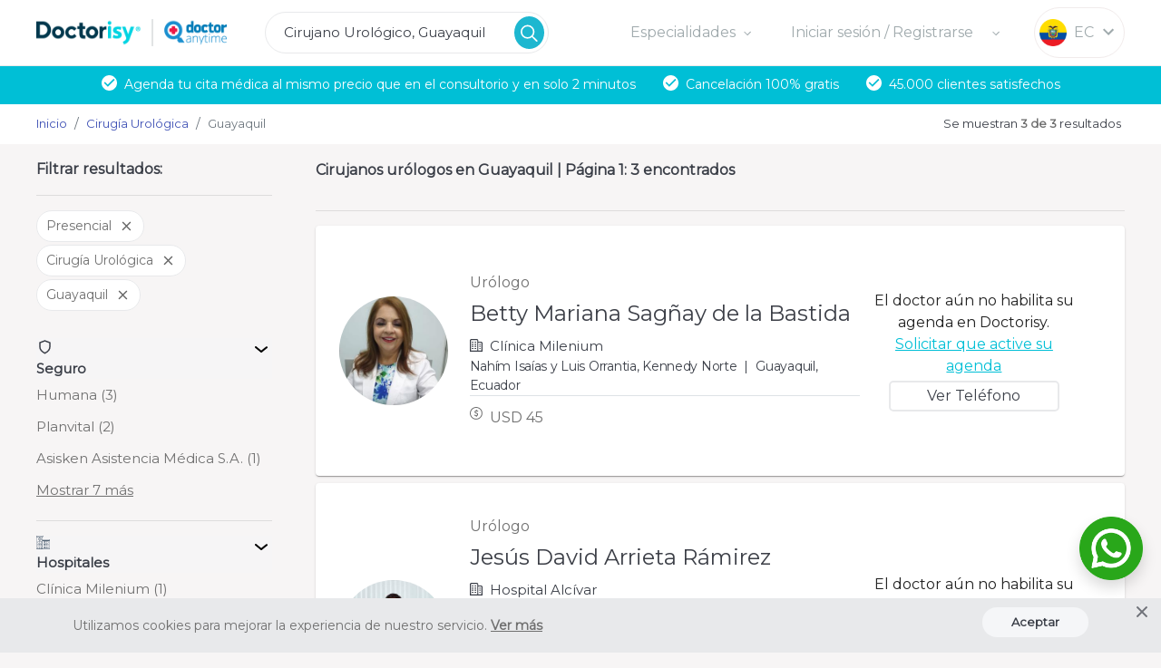

--- FILE ---
content_type: text/html; charset=utf-8
request_url: https://www.doctorisy.com/ecuador/cirugia-urologica-en-guayaquil/
body_size: 126247
content:
<!DOCTYPE html><html lang="es"><head>
  <!-- Google Tag Manager -->
  <script>(function(w,d,s,l,i){w[l]=w[l]||[];w[l].push({'gtm.start':
      new Date().getTime(),event:'gtm.js'});var f=d.getElementsByTagName(s)[0],
    j=d.createElement(s),dl=l!='dataLayer'?'&l='+l:'';j.async=true;j.src=
    'https://www.googletagmanager.com/gtm.js?id='+i+dl;f.parentNode.insertBefore(j,f);
  })(window,document,'script','dataLayer','GTM-MJ7W5KV');</script>
  <!-- End Google Tag Manager -->
  <!-- Start VWO Async SmartCode -->
  <script type="text/javascript">
    window._vwo_code = window._vwo_code || (function () {
      var account_id = 603085,
        settings_tolerance = 2000,
        library_tolerance = 2500,
        use_existing_jquery = false,
        is_spa = 1,
        hide_element = 'body',

        /* DO NOT EDIT BELOW THIS LINE */
        f = false, d = document, code = {
          use_existing_jquery: function () {
            return use_existing_jquery;
          }, library_tolerance: function () {
            return library_tolerance;
          }, finish: function () {
            if (!f) {
              f = true;
              var a = d.getElementById('_vis_opt_path_hides');
              if (a) a.parentNode.removeChild(a);
            }
          }, finished: function () {
            return f;
          }, load: function (a) {
            var b = d.createElement('script');
            b.src = a;
            b.type = 'text/javascript';
            b.innerText;
            b.onerror = function () {
              _vwo_code.finish();
            };
            d.getElementsByTagName('head')[0].appendChild(b);
          }, init: function () {
            window.settings_timer = setTimeout(function () {
              _vwo_code.finish()
            }, settings_tolerance);
            var a = d.createElement('style'),
              b = hide_element ? hide_element + '{opacity:0 !important;filter:alpha(opacity=0) !important;background:none !important;}' : '',
              h = d.getElementsByTagName('head')[0];
            a.setAttribute('id', '_vis_opt_path_hides');
            a.setAttribute('type', 'text/css');
            if (a.styleSheet) a.styleSheet.cssText = b; else a.appendChild(d.createTextNode(b));
            h.appendChild(a);
            this.load('https://dev.visualwebsiteoptimizer.com/j.php?a=' + account_id + '&u=' + encodeURIComponent(d.URL) + '&f=' + (+is_spa) + '&r=' + Math.random());
            return settings_timer;
          }
        };
      window._vwo_settings_timer = code.init();
      return code;
    }());
  </script>
  <!-- End VWO Async SmartCode -->
  <meta charset="utf-8">
  <title>Top 10 Cirujanos urólogos Guayaquil según los pacientes doctorisy | Página 1</title>
  <base href="/">
  <!-- linkbot metatags -->
  <meta name="description" content="Encuentra los mejores Cirujanos urólogos  en Guayaquil. Lee las recomendaciones de miles de pacientes en Doctorisy y elige al doctor ideal para tu necesidad.">
  <meta property="fb:app_id" content="940190069716844">
  <meta name="twitter:card" content="summary">
  <meta name="twitter:site" content="Doctorisy">
  <meta name="twitter:title" content="Encuentra el doctor que necesitas en Doctorisy">
  <meta name="twitter:description" content="Si necesitas un doctor ingresa la especialidad, nombre, ciudad y agenda tu cita presencial o teleconsulta, de la forma más segura.">
  <meta name="twitter:image" content="https://www.doctorisy.com/assets/images/png/200.png">
  <meta property="og:type" content="website">
  <meta property="og:site_name" content="Doctorisy">
  <meta property="og:title" content="Encuentra el doctor que necesitas en Doctorisy">
  <meta property="og:description" content="Si necesitas un doctor ingresa la especialidad, nombre, ciudad y agenda tu cita presencial o teleconsulta, de la forma más segura.">
  <meta property="og:image" content="https://www.doctorisy.com/assets/images/png/200.png">
  <meta property="og:image:secure_url" content="https://www.doctorisy.com/assets/images/png/200.png">
  <meta property="og:url" content="https://www.doctorisy.com">
  <meta name="apple-itunes-app" content="app-id=1475535579">
  <meta name="google-play-app" content="app-id=com.bayteq.doctorisy.paciente">
  <!-- meta facebook -->
  <meta name="facebook-domain-verification" content="flkozfq5wgq61zn1qv9tbs0z4ymm0a">
  <!-- End meta facebook -->
  <link rel="apple-touch-icon" href="https://is1-ssl.mzstatic.com/image/thumb/Purple123/v4/22/5f/d3/225fd3c2-4098-9712-258d-4aa264f688e6/AppIcon-0-0-1x_U007emarketing-0-0-0-10-0-0-sRGB-0-0-0-GLES2_U002c0-512MB-85-220-0-0.png/246x0w.png">
  <link rel="android-touch-icon" href="https://is1-ssl.mzstatic.com/image/thumb/Purple123/v4/22/5f/d3/225fd3c2-4098-9712-258d-4aa264f688e6/AppIcon-0-0-1x_U007emarketing-0-0-0-10-0-0-sRGB-0-0-0-GLES2_U002c0-512MB-85-220-0-0.png/246x0w.png">
  <meta name="viewport" content="width=device-width, initial-scale=1.0, maximum-scale=1.0,
        user-scalable=0 height=device-height, viewport-fit=cover">
  <link rel="shortcut icon" href="assets/images/png/favicon.png">
  <meta name="robots" content="index">
  <!-- Font -->
  <link rel="preconnect" href="https://fonts.googleapis.com">
  <link rel="preconnect" href="https://fonts.gstatic.com" crossorigin="">
  <style type="text/css">@font-face{font-family:'Montserrat';font-style:normal;font-weight:400;font-display:swap;src:url(https://fonts.gstatic.com/s/montserrat/v30/JTUHjIg1_i6t8kCHKm4532VJOt5-QNFgpCtr6Hw0aXx-p7K4KLjztg.woff) format('woff');unicode-range:U+0460-052F, U+1C80-1C8A, U+20B4, U+2DE0-2DFF, U+A640-A69F, U+FE2E-FE2F;}@font-face{font-family:'Montserrat';font-style:normal;font-weight:400;font-display:swap;src:url(https://fonts.gstatic.com/s/montserrat/v30/JTUHjIg1_i6t8kCHKm4532VJOt5-QNFgpCtr6Hw9aXx-p7K4KLjztg.woff) format('woff');unicode-range:U+0301, U+0400-045F, U+0490-0491, U+04B0-04B1, U+2116;}@font-face{font-family:'Montserrat';font-style:normal;font-weight:400;font-display:swap;src:url(https://fonts.gstatic.com/s/montserrat/v30/JTUHjIg1_i6t8kCHKm4532VJOt5-QNFgpCtr6Hw2aXx-p7K4KLjztg.woff) format('woff');unicode-range:U+0102-0103, U+0110-0111, U+0128-0129, U+0168-0169, U+01A0-01A1, U+01AF-01B0, U+0300-0301, U+0303-0304, U+0308-0309, U+0323, U+0329, U+1EA0-1EF9, U+20AB;}@font-face{font-family:'Montserrat';font-style:normal;font-weight:400;font-display:swap;src:url(https://fonts.gstatic.com/s/montserrat/v30/JTUHjIg1_i6t8kCHKm4532VJOt5-QNFgpCtr6Hw3aXx-p7K4KLjztg.woff) format('woff');unicode-range:U+0100-02BA, U+02BD-02C5, U+02C7-02CC, U+02CE-02D7, U+02DD-02FF, U+0304, U+0308, U+0329, U+1D00-1DBF, U+1E00-1E9F, U+1EF2-1EFF, U+2020, U+20A0-20AB, U+20AD-20C0, U+2113, U+2C60-2C7F, U+A720-A7FF;}@font-face{font-family:'Montserrat';font-style:normal;font-weight:400;font-display:swap;src:url(https://fonts.gstatic.com/s/montserrat/v30/JTUHjIg1_i6t8kCHKm4532VJOt5-QNFgpCtr6Hw5aXx-p7K4KLg.woff) format('woff');unicode-range:U+0000-00FF, U+0131, U+0152-0153, U+02BB-02BC, U+02C6, U+02DA, U+02DC, U+0304, U+0308, U+0329, U+2000-206F, U+20AC, U+2122, U+2191, U+2193, U+2212, U+2215, U+FEFF, U+FFFD;}</style>
  <!-- End Font -->
<!-- Mailchimp -->
  <script id="mcjs">!function(c,h,i,m,p){m=c.createElement(h),p=c.getElementsByTagName(h)[0],m.async=1,m.src=i,p.parentNode.insertBefore(m,p)}(document,"script","https://chimpstatic.com/mcjs-connected/js/users/e4f46ab147f7ab710f41994a6/5443976cf3e243a90a42f5b0b.js");</script>
  <!-- End Mailchimp -->
  <script type="text/javascript" charset="UTF-8" src="https://js.hsforms.net/forms/v2.js"></script>
<style>@charset "UTF-8";*,:before,:after{--tw-border-spacing-x:0;--tw-border-spacing-y:0;--tw-translate-x:0;--tw-translate-y:0;--tw-rotate:0;--tw-skew-x:0;--tw-skew-y:0;--tw-scale-x:1;--tw-scale-y:1;--tw-pan-x: ;--tw-pan-y: ;--tw-pinch-zoom: ;--tw-scroll-snap-strictness:proximity;--tw-gradient-from-position: ;--tw-gradient-via-position: ;--tw-gradient-to-position: ;--tw-ordinal: ;--tw-slashed-zero: ;--tw-numeric-figure: ;--tw-numeric-spacing: ;--tw-numeric-fraction: ;--tw-ring-inset: ;--tw-ring-offset-width:0px;--tw-ring-offset-color:#fff;--tw-ring-color:rgb(59 130 246 / .5);--tw-ring-offset-shadow:0 0 #0000;--tw-ring-shadow:0 0 #0000;--tw-shadow:0 0 #0000;--tw-shadow-colored:0 0 #0000;--tw-blur: ;--tw-brightness: ;--tw-contrast: ;--tw-grayscale: ;--tw-hue-rotate: ;--tw-invert: ;--tw-saturate: ;--tw-sepia: ;--tw-drop-shadow: ;--tw-backdrop-blur: ;--tw-backdrop-brightness: ;--tw-backdrop-contrast: ;--tw-backdrop-grayscale: ;--tw-backdrop-hue-rotate: ;--tw-backdrop-invert: ;--tw-backdrop-opacity: ;--tw-backdrop-saturate: ;--tw-backdrop-sepia: ;--tw-contain-size: ;--tw-contain-layout: ;--tw-contain-paint: ;--tw-contain-style: }*,:before,:after{box-sizing:border-box;border-width:0;border-style:solid;border-color:#e5e7eb}:before,:after{--tw-content:""}html{line-height:1.5;-webkit-text-size-adjust:100%;-moz-tab-size:4;-o-tab-size:4;tab-size:4;font-family:ui-sans-serif,system-ui,sans-serif,"Apple Color Emoji","Segoe UI Emoji",Segoe UI Symbol,"Noto Color Emoji";font-feature-settings:normal;font-variation-settings:normal;-webkit-tap-highlight-color:transparent}body{margin:0;line-height:inherit}:root{--blue:#007bff;--indigo:#6610f2;--purple:#6f42c1;--pink:#e83e8c;--red:#dc3545;--orange:#fd7e14;--yellow:#ffc107;--green:#28a745;--teal:#20c997;--cyan:#17a2b8;--white:#fff;--gray:#6c757d;--gray-dark:#343a40;--primary:#3f51b5;--secondary:#6c757d;--success:#28a745;--info:#17a2b8;--warning:#ffc107;--danger:#dc3545;--light:#f8f9fa;--dark:#343a40;--darkBlue:#13374B;--purple:#9041FF;--ligthGreen:#39DA58;--green:#01BB9A;--pink:#e84184;--blue:#3B96FF;--lightBlue:#00BFD6;--orange:#FF6348;--lightOrange:#FFA300;--wine:#BB1F5E;--accent:#ff4081;--warn:#f44336;--white:#ffffff;--btn-pink:#FA0A80;--red:#f44336;--gray:#F8F5F5;--grayH:#A0AAAD;--grayH-2:#707070;--grayD:#3C3F47;--grayT:#3B3F48;--grayW:#e8e9eb;--gray-midle:#707070;--ivory:#E8E9EB;--ivory-2:#CDCDCD;--t-disabled:#495057;--g-disabled:#d3ddf2;--turquoise:#00BFD6;--storm-gray:#72727F;--white-smoke:#F5F6F8;--gray-light:#E8E9EB;--yellow:#FFE54F;--disabled:#E9ECEF;--breakpoint-xs:0;--breakpoint-sm:576px;--breakpoint-md:768px;--breakpoint-lg:992px;--breakpoint-xl:1200px;--font-family-sans-serif:-apple-system, BlinkMacSystemFont, "Segoe UI", Roboto, "Helvetica Neue", Arial, "Noto Sans", "Liberation Sans", sans-serif, "Apple Color Emoji", "Segoe UI Emoji", "Segoe UI Symbol", "Noto Color Emoji";--font-family-monospace:SFMono-Regular, Menlo, Monaco, Consolas, "Liberation Mono", "Courier New", monospace}*,*:before,*:after{box-sizing:border-box}html{font-family:sans-serif;line-height:1.15;-webkit-text-size-adjust:100%;-webkit-tap-highlight-color:rgba(0,0,0,0)}body{margin:0;font-family:Montserrat,sans-serif!important;font-size:1rem;font-weight:500;line-height:1.5;color:#3b3f48;text-align:left;background-color:#f7f5f5}@media print{*,*:before,*:after{text-shadow:none!important;box-shadow:none!important}@page{size:a3}body{min-width:992px!important}}body{scrollbar-face-color:#d9d9d9;scrollbar-track-color:rgba(0,0,0,0)}*{font-family:Montserrat,sans-serif!important}html,body{height:auto}@charset "UTF-8"</style><link rel="stylesheet" href="styles.cba25e57a5717ceb.css" media="print" onload="this.media='all'"><noscript><link rel="stylesheet" href="styles.cba25e57a5717ceb.css"></noscript><style ng-transition="doctorisy-web">.custom-block-ui[_ngcontent-sc367]{width:100vw;height:100vh;background-color:#00000070;position:fixed;z-index:11}</style><link rel="canonical" href="https://www.doctorisy.com/ecuador/cirugia-urologica-en-guayaquil/"><style ng-transition="doctorisy-web">.position-status[_ngcontent-sc476]{position:absolute;right:0;bottom:7px}.search-teleconsulta[_ngcontent-sc476]{background-color:#9041ff!important;max-width:100%!important;padding:.3rem 1rem!important;border-color:transparent!important;border-radius:30px;color:#fff}.container-check-insurance[_ngcontent-sc476]{width:100%}.teleconsulta-filter[_ngcontent-sc476]{border:1px solid #e0e2e4;background-color:#fff;width:100%}.teleconsulta-active[_ngcontent-sc476]{border:2px solid #ff1493;color:#ff1493;background-color:#ffe0ee;width:100%;border-radius:5px}  .teleconsulta-active .mat-form-field-infix{background-color:#ffe0ee!important;border:1px solid #ffe0ee}.card-img-teleconsulta[_ngcontent-sc476]{width:300px}.position-status-mobile[_ngcontent-sc476]{position:absolute;margin-left:65px;margin-top:-26px}.btn[_ngcontent-sc476]{border-radius:5px;font-weight:400;font-size:14px;box-shadow:0 6px #0000;-webkit-box-shadow:0 6px rgba(0,0,0,0)}.btn-outline-orange[_ngcontent-sc476]:hover{color:#fff}.point[_ngcontent-sc476]{white-space:nowrap;overflow:hidden;text-overflow:ellipsis}.point-text[_ngcontent-sc476]{text-overflow:ellipsis;width:100%;overflow:hidden;font-size:.9rem;color:#707070}.color-white[_ngcontent-sc476]{background-color:#f8f5f5}.color-gris-two[_ngcontent-sc476]{color:#72727f}.filter[_ngcontent-sc476]{padding:1em 0}.filter-options[_ngcontent-sc476]{padding:0}.position-filter[_ngcontent-sc476]{float:right;width:15%}.position-filter[_ngcontent-sc476]   span[_ngcontent-sc476]{margin-left:5%}.py-result[_ngcontent-sc476]{padding-top:11px;padding-bottom:11px}.button-border-time[_ngcontent-sc476]{white-space:nowrap;border:2px solid}.btn-date-responsive[_ngcontent-sc476]{touch-action:manipulation!important}.menu-date[_ngcontent-sc476]{border-top:1px solid #eceaea}.menu-date[_ngcontent-sc476]   .position[_ngcontent-sc476]{padding:8px}.img-profile[_ngcontent-sc476]{max-width:120px;min-width:120px}.filters.cdk-overlay-pane[_ngcontent-sc476]{min-width:0!important}.filters.mat-select-panel[_ngcontent-sc476]{width:88px!important;max-width:88px!important;overflow:auto;max-height:256px;border-radius:4px;min-width:92%!important}  .page-link{color:#3b3f48!important}  .page-item.active .page-link{background-color:#fff!important;border:2px solid #72727f!important;border-radius:6px}.page-link-disabled[_ngcontent-sc476]{position:relative;display:block;padding:.5rem .75rem;margin-left:-1px;line-height:1.25;color:#6c757d;pointer-events:none;cursor:auto;background-color:transparent;border:1px solid #dee2e6}.page-link-active[_ngcontent-sc476]{z-index:1;background-color:transparent;border-radius:6px;color:#72727f;border:2px solid #72727f}.holder-listG[_ngcontent-sc476]{left:0;width:100%;z-index:2}.container-profile-mobile[_ngcontent-sc476]{padding:15px 0;position:relative}.btn-phone[_ngcontent-sc476]{color:#3b3f48!important;background-color:transparent!important;border:2px solid #e8e9eb!important;width:75%!important;padding:3px 0!important}.btn-phone[_ngcontent-sc476]:hover{color:#fff!important;background-color:#fa0a80!important;border:2px solid #fa0a80!important}.btn-citasDis[_ngcontent-sc476]{color:#3b3f48!important;background-color:transparent!important;border:2px solid #e8e9eb!important;width:75%!important;border-radius:8px;padding:5px 40px!important;text-decoration:none}@media (max-width: 575.98px){.btn-citasDis[_ngcontent-sc476]{padding:7px!important}}.btn-citasDis[_ngcontent-sc476]:hover{text-decoration:none;cursor:default}.size-empty[_ngcontent-sc476]{width:127px}.mr-filter[_ngcontent-sc476]{margin-right:1rem}.specialties[_ngcontent-sc476]{margin-left:150px;margin-right:150px}.list-mobile[_ngcontent-sc476]::-webkit-scrollbar{display:none}.list-date[_ngcontent-sc476]{white-space:nowrap;overflow-y:auto;-webkit-overflow-scrolling:touch;padding:15px 0}.list-date[_ngcontent-sc476]   li.list-inline-item[_ngcontent-sc476]{margin:0 20px 10px 0;display:inline}.notFount[_ngcontent-sc476]{margin-top:25px}@media (min-width: 320px) and (max-width: 767px){.font-weight-bold[_ngcontent-sc476]{font-size:1.5rem}.img-profile[_ngcontent-sc476]{max-width:95px;min-width:95px}.bg-calendar[_ngcontent-sc476]{background-color:#e8e9eb}.filter-padding[_ngcontent-sc476]{padding:.8em 1.5em .75em}.cards-doctors[_ngcontent-sc476]{min-height:auto;padding:27px 15px 0!important}}@media (min-width: 767px) and (max-width: 992px){.cards-doctors[_ngcontent-sc476]{min-height:auto;padding:27px 15px!important}}@media (min-width: 768px) and (max-width: 1024px){.filter-padding[_ngcontent-sc476]{padding-bottom:33px}.size-empty[_ngcontent-sc476]{width:95px}}@media (min-width: 1024px) and (max-width: 1366px){.filter-padding[_ngcontent-sc476]{padding:1.5em}}@media (min-width: 893px){.profile-picture-list[_ngcontent-sc476]{width:145px}.doctor-name-list[_ngcontent-sc476]{font-size:1.75rem}.info-doctor[_ngcontent-sc476]{padding-top:1.3rem}}@media (min-width: 768px) and (max-width: 1200px){.button-border-time[_ngcontent-sc476]{white-space:normal}}@media (max-width: 575px){.mr-filter[_ngcontent-sc476]{margin-right:0}.filter[_ngcontent-sc476]{padding:.7em}.filter-options[_ngcontent-sc476]{padding:.5em}.filter-mobile[_ngcontent-sc476]{margin-top:.5rem;margin-bottom:.5rem}.specialties[_ngcontent-sc476]{margin-left:0;margin-right:0}.info-doctor[_ngcontent-sc476]{padding-top:0}}@media (min-width: 576px) and (max-width: 892px){.profile-picture-list[_ngcontent-sc476]{width:80px}.doctor-name-list[_ngcontent-sc476]{font-size:1.2rem}.filter[_ngcontent-sc476]{padding:.9em}.mr-filter[_ngcontent-sc476]{margin-right:0}.filter-options[_ngcontent-sc476]{padding:.5em}.filter-mobile[_ngcontent-sc476]{margin-top:.5rem;margin-bottom:.5rem}.specialties[_ngcontent-sc476]{margin-left:0;margin-right:0}}.wrapper-hor[_ngcontent-sc476]{white-space:nowrap;overflow-y:hidden;overflow-x:scroll;-webkit-overflow-scrolling:touch;padding:1rem}.wrapper-hor[_ngcontent-sc476]::-webkit-scrollbar{display:none}.wrapper-hor[_ngcontent-sc476]   .internal[_ngcontent-sc476]{display:inline}button.void[_ngcontent-sc476] > hr[_ngcontent-sc476]{border-top:2px solid #ccc;width:1.3rem}@media (min-width: 768px) and (max-width: 1200px){button.void[_ngcontent-sc476] > hr[_ngcontent-sc476]{margin-top:1.25rem;margin-bottom:1.25rem}}@media (min-width: 1201px){button.void[_ngcontent-sc476] > hr[_ngcontent-sc476]{margin-top:.655rem;margin-bottom:.655rem}}.show-calendar[_ngcontent-sc476]{position:absolute;z-index:1000}@media (min-width: 768px){.show-calendar[_ngcontent-sc476]{left:-83px;top:50px}}@media (max-width: 767px){.show-calendar[_ngcontent-sc476]{top:30px;left:50%;transform:translate(-50%)}}.btn-calendar[_ngcontent-sc476]{cursor:pointer}.btn-calendar[_ngcontent-sc476]:hover{background-color:#e2e2e2;border-radius:5px;border-right:1px solid #ccc;border-bottom:1px solid #ccc}.options[_ngcontent-sc476]{line-height:2}.options-imgs[_ngcontent-sc476]{width:27px}.options-position[_ngcontent-sc476]{margin-left:-10px}.icon-video[_ngcontent-sc476]{justify-content:center;align-items:center}.icon-video-absolute[_ngcontent-sc476]{top:0;right:0}.icon-video[_ngcontent-sc476]   img[_ngcontent-sc476]{cursor:pointer}@media (max-width: 526px){.icon-video[_ngcontent-sc476]   img[_ngcontent-sc476]{max-width:34px}}@media (min-width: 527px){.icon-video[_ngcontent-sc476]   img[_ngcontent-sc476]{max-width:40px}}.float-img[_ngcontent-sc476]   img[_ngcontent-sc476]{position:absolute;bottom:86px;right:0;width:175px}.custom-button2[_ngcontent-sc476]{width:100%}.has-megamenu[_ngcontent-sc476]{position:static!important}.megamenu[_ngcontent-sc476]{width:100%;padding:20px 20px 0;max-width:1415px;text-align:center;left:100%!important;right:auto;top:55px!important}@media (max-width: 767px){.megamenu[_ngcontent-sc476]{transform:translate(-100%)!important}}@media (min-width: 767px){.megamenu[_ngcontent-sc476]{transform:translate(-98%)!important}}.w-90[_ngcontent-sc476]{width:90%}.filter-icon[_ngcontent-sc476]{color:#b7b7b7}.overflow-text-dots[_ngcontent-sc476]{text-overflow:ellipsis;white-space:nowrap;overflow:hidden}.drisi-nav-logo[_ngcontent-sc476]{position:absolute;width:50px;margin-left:5px}.custom-style-filters[_ngcontent-sc476]{border-radius:0 35px 35px 0;height:24px;font-weight:400;font-size:1rem;padding-left:15px;padding-right:15px}.btn-available-container[_ngcontent-sc476]{max-width:80vw!important}.btn-available-container[_ngcontent-sc476]   .btn-available[_ngcontent-sc476]{white-space:normal}.h-129[_ngcontent-sc476]{height:129px}#sticky-header-responsive[_ngcontent-sc476]{position:sticky;background-color:#d3e7f2;z-index:1;transition:background-color .2s linear}.filter-search[_ngcontent-sc476]{border-radius:0 35px 35px 0;height:24px;font-weight:400;font-size:1rem;padding-left:15px;padding-right:15px;color:#000000de}.text-filters[_ngcontent-sc476]{color:#000000de}.btn-schedule-disabled[_ngcontent-sc476]{border:2px solid #bebfc3!important;opacity:.5!important;color:#bebfc3;text-decoration:line-through}.bg-arrow-disabled[_ngcontent-sc476]{margin-top:0;margin-bottom:0;border:0;border-top:2px solid #bebfc3;position:relative;bottom:10px;width:70px}.input-group-append[_ngcontent-sc476]{border-color:#fff!important}#basic-addon2[_ngcontent-sc476]{min-width:50px;background:#fff;border-color:#fff!important}.loading[_ngcontent-sc476]{position:absolute;top:45%;right:20%;z-index:500}.loading[_ngcontent-sc476]   .bullet[_ngcontent-sc476]{position:absolute;padding:7px 3px;border-radius:10%;background:#1c8abd;animation:animIn 1s ease-in-out 0s infinite;margin-top:-7px}.loading[_ngcontent-sc476]   .bullet[_ngcontent-sc476]:nth-child(1){animation-delay:0s}.loading[_ngcontent-sc476]   .bullet[_ngcontent-sc476]:nth-child(2){animation-delay:.15s}.loading[_ngcontent-sc476]   .bullet[_ngcontent-sc476]:nth-child(3){animation-delay:.3s}.loading[_ngcontent-sc476]   .bullet[_ngcontent-sc476]:nth-child(4){animation-delay:.45s}.with-button-rwd[_ngcontent-sc476]{width:100%;border-radius:35px}@media (min-width: 712px) and (max-width: 991px){.with-button-rwd[_ngcontent-sc476]{width:100%}}.btn-link-profile[_ngcontent-sc476]{border:2px solid #E8E9EB!important;border-radius:19px;color:#a0aaad!important;text-decoration:underline!important;text-align:center;text-decoration:none!important;display:inline-block;opacity:1}.tipe-text[_ngcontent-sc476]{border:none!important;background-color:#fff!important;color:#9ea4a7!important;font-size:13px!important}.btn-search-size[_ngcontent-sc476]{border-radius:19px;font-size:14px;width:100%!important}@media (min-width: 894px){.btn-search-size[_ngcontent-sc476]{width:100%!important;width:206px;min-width:206px!important}}@media (min-width: 807px){.btn-search-size[_ngcontent-sc476]{width:100%!important;width:206px;min-width:206px!important}}@media (min-width: 890px){.mrg-section[_ngcontent-sc476]{padding-left:20%}}.box-btns[_ngcontent-sc476]{padding-left:10%;padding-right:10%}.pbtn-dis[_ngcontent-sc476]{padding-left:25%}@media (max-width: 992px){.pbtn-dis[_ngcontent-sc476]{padding-left:10%}}@media (max-width: 890px){.profile-only[_ngcontent-sc476]{padding-left:10px;padding-right:10px}}.bold-disp[_ngcontent-sc476]{font-weight:700!important}.clear-filters[_ngcontent-sc476]{align-items:center;justify-content:center;display:flex}.text-blue-drisy[_ngcontent-sc476], .text-blue-drisy[_ngcontent-sc476]:hover{color:#00bfd6;font-size:15px}.title-filter[_ngcontent-sc476]{font-size:18px;color:#3b3f48;font-weight:700}.titles-filters[_ngcontent-sc476]{align-items:center;justify-content:left;display:flex}.menu-three-lines[_ngcontent-sc476]{width:30px;height:30px;background:transparent url(assets/icons/form/menu-responsive.svg) 0% 0% no-repeat padding-box;opacity:1}.menu-filter[_ngcontent-sc476], .menu-speciality[_ngcontent-sc476]{font-size:1rem;font-weight:700}.affix[_ngcontent-sc476]{position:fixed;overflow-y:scroll;height:auto;top:70px}.fixed-wrapper[_ngcontent-sc476]{position:absolute;top:0;left:0;bottom:0}.sidebar-filter[_ngcontent-sc476]{position:fixed;overflow-y:scroll;top:135px;height:auto;bottom:0}@media (max-width: 526px){.margin-count[_ngcontent-sc476]{margin-top:10px!important}}.filters[_ngcontent-sc476]{top:135px!important;position:sticky;overflow-y:scroll!important}.doctor-hover[_ngcontent-sc476]:hover, .recomendations-hover[_ngcontent-sc476]:hover{text-decoration:underline;text-decoration-thickness:1.5px}.recomendations-text[_ngcontent-sc476]{color:#a2aaad;letter-spacing:-.03em}.address-description[_ngcontent-sc476]{color:#3b3f48;letter-spacing:-.02em}.speciality-changed[_ngcontent-sc476]{color:#3b3f48}.web-speciality[_ngcontent-sc476]{font-weight:400}.inline-title[_ngcontent-sc476], .inline-address[_ngcontent-sc476]{display:inline-block}.cards-doctors[_ngcontent-sc476]{min-height:276px;padding:0 26px}.doctor-card-content[_ngcontent-sc476]{margin:36px 0!important}.disabled[_ngcontent-sc476]{pointer-events:none;cursor:default}</style><style ng-transition="doctorisy-web">.notice-cookies[_ngcontent-sc458]{background:#E8E9EB;padding:10px 80px;width:100%;color:#707070;position:fixed;bottom:0;left:0;z-index:100}@media only screen and (max-width: 900px){.notice-cookies[_ngcontent-sc458]{padding:10px 30px!important;top:0;z-index:100!important;bottom:auto!important;border-radius:0 0 8px 8px;box-shadow:0 10px 4px -4px #00000029}}.notice-cookies.activeCookie[_ngcontent-sc458]{display:block}.notice-cookies.disabledCookie[_ngcontent-sc458]{display:none}.button-cookies[_ngcontent-sc458]{background:#F5F6F8;width:117px;color:#3b3f48}@media only screen and (max-width: 900px){.button-cookies[_ngcontent-sc458]{font-weight:700!important;width:104px}}a[_ngcontent-sc458]{color:#707070!important;font-weight:700!important}.line-height[_ngcontent-sc458]{line-height:40px}@media only screen and (max-width: 900px){.line-height[_ngcontent-sc458]{line-height:normal;padding-bottom:10px}}.align-button[_ngcontent-sc458]{text-align:right}@media only screen and (max-width: 900px){.align-button[_ngcontent-sc458]{text-align:center}}.positionClose[_ngcontent-sc458]{max-width:12px;position:absolute;top:3px!important;right:15px!important;opacity:.7;cursor:pointer}@media only screen and (max-width: 900px){.positionClose[_ngcontent-sc458]{top:8px!important}}@media screen and (max-width: 768px) and (orientation: portrait){hubspot-messages-iframe-container[_ngcontent-sc458]{bottom:0!important}}</style><style ng-transition="doctorisy-web">.mat-icon{-webkit-user-select:none;user-select:none;background-repeat:no-repeat;display:inline-block;fill:currentColor;height:24px;width:24px;overflow:hidden}.mat-icon.mat-icon-inline{font-size:inherit;height:inherit;line-height:inherit;width:inherit}.mat-icon.mat-ligature-font[fontIcon]::before{content:attr(fontIcon)}[dir=rtl] .mat-icon-rtl-mirror{transform:scale(-1, 1)}.mat-form-field:not(.mat-form-field-appearance-legacy) .mat-form-field-prefix .mat-icon,.mat-form-field:not(.mat-form-field-appearance-legacy) .mat-form-field-suffix .mat-icon{display:block}.mat-form-field:not(.mat-form-field-appearance-legacy) .mat-form-field-prefix .mat-icon-button .mat-icon,.mat-form-field:not(.mat-form-field-appearance-legacy) .mat-form-field-suffix .mat-icon-button .mat-icon{margin:auto}</style><style ng-transition="doctorisy-web">.info-banner[_ngcontent-sc459]{background:#00BFD6;color:#fff;padding:1rem;margin-top:1.2rem;height:4.3rem}.info-banner.position-plp[_ngcontent-sc459]{margin-top:.9rem}.info-banner.position-profile[_ngcontent-sc459]{margin-top:.6rem}@media screen and (min-width: 992px){.info-banner[_ngcontent-sc459]{padding:.7rem 0;height:2.6rem}.info-banner-web[_ngcontent-sc459]{margin:0 auto}.info-banner.position-logged-no-plan[_ngcontent-sc459]{margin-top:.7rem!important}.info-banner.position-logged-no-email[_ngcontent-sc459]{margin-top:1rem!important}.info-banner.position-home[_ngcontent-sc459]{margin-top:2.5rem}.info-banner.position-home-logged[_ngcontent-sc459]{margin-top:1.8rem}.info-banner.position-plp[_ngcontent-sc459]{margin-top:0}.info-banner.position-profile[_ngcontent-sc459]{margin-top:2.1rem}.info-banner.position-profile-logged[_ngcontent-sc459], .info-banner.position-logged[_ngcontent-sc459]{margin-top:1.5rem!important}}</style><style ng-transition="doctorisy-web">@media (max-width: 575px){.fix-mt.mat-card[_ngcontent-sc451]:first-child{margin-top:0!important}}.custom-size-icon[_ngcontent-sc451]{width:1.3rem;height:1.3rem}.short-text-place-continue[_ngcontent-sc451]{white-space:nowrap;text-overflow:ellipsis;overflow:hidden;width:25%}</style><style ng-transition="doctorisy-web">.mat-card{transition:box-shadow 280ms cubic-bezier(0.4, 0, 0.2, 1);display:block;position:relative;padding:16px;border-radius:4px}.mat-card._mat-animation-noopable{transition:none !important;animation:none !important}.mat-card>.mat-divider-horizontal{position:absolute;left:0;width:100%}[dir=rtl] .mat-card>.mat-divider-horizontal{left:auto;right:0}.mat-card>.mat-divider-horizontal.mat-divider-inset{position:static;margin:0}[dir=rtl] .mat-card>.mat-divider-horizontal.mat-divider-inset{margin-right:0}.cdk-high-contrast-active .mat-card{outline:solid 1px}.mat-card-actions,.mat-card-subtitle,.mat-card-content{display:block;margin-bottom:16px}.mat-card-title{display:block;margin-bottom:8px}.mat-card-actions{margin-left:-8px;margin-right:-8px;padding:8px 0}.mat-card-actions-align-end{display:flex;justify-content:flex-end}.mat-card-image{width:calc(100% + 32px);margin:0 -16px 16px -16px;display:block;overflow:hidden}.mat-card-image img{width:100%}.mat-card-footer{display:block;margin:0 -16px -16px -16px}.mat-card-actions .mat-button,.mat-card-actions .mat-raised-button,.mat-card-actions .mat-stroked-button{margin:0 8px}.mat-card-header{display:flex;flex-direction:row}.mat-card-header .mat-card-title{margin-bottom:12px}.mat-card-header-text{margin:0 16px}.mat-card-avatar{height:40px;width:40px;border-radius:50%;flex-shrink:0;object-fit:cover}.mat-card-title-group{display:flex;justify-content:space-between}.mat-card-sm-image{width:80px;height:80px}.mat-card-md-image{width:112px;height:112px}.mat-card-lg-image{width:152px;height:152px}.mat-card-xl-image{width:240px;height:240px;margin:-8px}.mat-card-title-group>.mat-card-xl-image{margin:-8px 0 8px}@media(max-width: 599px){.mat-card-title-group{margin:0}.mat-card-xl-image{margin-left:0;margin-right:0}}.mat-card>:first-child,.mat-card-content>:first-child{margin-top:0}.mat-card>:last-child:not(.mat-card-footer),.mat-card-content>:last-child:not(.mat-card-footer){margin-bottom:0}.mat-card-image:first-child{margin-top:-16px;border-top-left-radius:inherit;border-top-right-radius:inherit}.mat-card>.mat-card-actions:last-child{margin-bottom:-8px;padding-bottom:0}.mat-card-actions:not(.mat-card-actions-align-end) .mat-button:first-child,.mat-card-actions:not(.mat-card-actions-align-end) .mat-raised-button:first-child,.mat-card-actions:not(.mat-card-actions-align-end) .mat-stroked-button:first-child{margin-left:0;margin-right:0}.mat-card-actions-align-end .mat-button:last-child,.mat-card-actions-align-end .mat-raised-button:last-child,.mat-card-actions-align-end .mat-stroked-button:last-child{margin-left:0;margin-right:0}.mat-card-title:not(:first-child),.mat-card-subtitle:not(:first-child){margin-top:-4px}.mat-card-header .mat-card-subtitle:not(:first-child){margin-top:-8px}.mat-card>.mat-card-xl-image:first-child{margin-top:-8px}.mat-card>.mat-card-xl-image:last-child{margin-bottom:-8px}</style><style ng-transition="doctorisy-web">#menu-footer[_ngcontent-sc390]{background-color:transparent!important}#menu-footer[_ngcontent-sc390]   .card[_ngcontent-sc390]{background-color:transparent!important;border-width:0px}#menu-footer[_ngcontent-sc390]   .card[_ngcontent-sc390]   .card-header[_ngcontent-sc390]{background-color:transparent!important;border-bottom:1px solid rgba(141,141,141,.24)}#menu-footer[_ngcontent-sc390]   .card[_ngcontent-sc390]   h5[_ngcontent-sc390], #menu-footer[_ngcontent-sc390]   .card[_ngcontent-sc390]   h5[_ngcontent-sc390]:active, #menu-footer[_ngcontent-sc390]   .card[_ngcontent-sc390]   h5[_ngcontent-sc390]:hover, #menu-footer[_ngcontent-sc390]   .card[_ngcontent-sc390]   h5[_ngcontent-sc390]:focus{color:#3b3f48}#menu-footer[_ngcontent-sc390]   .card[_ngcontent-sc390]   h5[_ngcontent-sc390]   button[_ngcontent-sc390], #menu-footer[_ngcontent-sc390]   .card[_ngcontent-sc390]   h5[_ngcontent-sc390]   button[_ngcontent-sc390]:hover, #menu-footer[_ngcontent-sc390]   .card[_ngcontent-sc390]   h5[_ngcontent-sc390]   button[_ngcontent-sc390]:active, #menu-footer[_ngcontent-sc390]   .card[_ngcontent-sc390]   h5[_ngcontent-sc390]   button[_ngcontent-sc390]:focus, #menu-footer[_ngcontent-sc390]   .card[_ngcontent-sc390]   h5[_ngcontent-sc390]   .btn-link[_ngcontent-sc390]:hover, #menu-footer[_ngcontent-sc390]   .card[_ngcontent-sc390]   h5[_ngcontent-sc390]:active   button[_ngcontent-sc390], #menu-footer[_ngcontent-sc390]   .card[_ngcontent-sc390]   h5[_ngcontent-sc390]:active   button[_ngcontent-sc390]:hover, #menu-footer[_ngcontent-sc390]   .card[_ngcontent-sc390]   h5[_ngcontent-sc390]:active   button[_ngcontent-sc390]:active, #menu-footer[_ngcontent-sc390]   .card[_ngcontent-sc390]   h5[_ngcontent-sc390]:active   button[_ngcontent-sc390]:focus, #menu-footer[_ngcontent-sc390]   .card[_ngcontent-sc390]   h5[_ngcontent-sc390]:active   .btn-link[_ngcontent-sc390]:hover, #menu-footer[_ngcontent-sc390]   .card[_ngcontent-sc390]   h5[_ngcontent-sc390]:hover   button[_ngcontent-sc390], #menu-footer[_ngcontent-sc390]   .card[_ngcontent-sc390]   h5[_ngcontent-sc390]:hover   button[_ngcontent-sc390]:hover, #menu-footer[_ngcontent-sc390]   .card[_ngcontent-sc390]   h5[_ngcontent-sc390]:hover   button[_ngcontent-sc390]:active, #menu-footer[_ngcontent-sc390]   .card[_ngcontent-sc390]   h5[_ngcontent-sc390]:hover   button[_ngcontent-sc390]:focus, #menu-footer[_ngcontent-sc390]   .card[_ngcontent-sc390]   h5[_ngcontent-sc390]:hover   .btn-link[_ngcontent-sc390]:hover, #menu-footer[_ngcontent-sc390]   .card[_ngcontent-sc390]   h5[_ngcontent-sc390]:focus   button[_ngcontent-sc390], #menu-footer[_ngcontent-sc390]   .card[_ngcontent-sc390]   h5[_ngcontent-sc390]:focus   button[_ngcontent-sc390]:hover, #menu-footer[_ngcontent-sc390]   .card[_ngcontent-sc390]   h5[_ngcontent-sc390]:focus   button[_ngcontent-sc390]:active, #menu-footer[_ngcontent-sc390]   .card[_ngcontent-sc390]   h5[_ngcontent-sc390]:focus   button[_ngcontent-sc390]:focus, #menu-footer[_ngcontent-sc390]   .card[_ngcontent-sc390]   h5[_ngcontent-sc390]:focus   .btn-link[_ngcontent-sc390]:hover{color:#fff!important;font-weight:400;text-decoration:none}#menu-footer[_ngcontent-sc390]   .card[_ngcontent-sc390]   h5[_ngcontent-sc390]   mat-icon[_ngcontent-sc390], #menu-footer[_ngcontent-sc390]   .card[_ngcontent-sc390]   h5[_ngcontent-sc390]:active   mat-icon[_ngcontent-sc390], #menu-footer[_ngcontent-sc390]   .card[_ngcontent-sc390]   h5[_ngcontent-sc390]:hover   mat-icon[_ngcontent-sc390], #menu-footer[_ngcontent-sc390]   .card[_ngcontent-sc390]   h5[_ngcontent-sc390]:focus   mat-icon[_ngcontent-sc390]{color:#3b3f48}h5[_ngcontent-sc390]{color:#3b3f48;font-size:1.4rem;font-weight:400}@media only screen and (max-width: 479px){h5[_ngcontent-sc390], h4[_ngcontent-sc390]{font-size:1.2rem}}h4[_ngcontent-sc390], label[_ngcontent-sc390]{color:#3b3f48!important}.bg-labels[_ngcontent-sc390]{border-color:transparent;border-bottom:1px solid rgba(255,255,255,.24)}#menu-footer[_ngcontent-sc390]   ul[_ngcontent-sc390] > li[_ngcontent-sc390]{padding:6px 0}.opciones[_ngcontent-sc390] > label[_ngcontent-sc390]{padding:5px 0}.opciones[_ngcontent-sc390] > label[_ngcontent-sc390] > a[_ngcontent-sc390]{color:#fff!important}@media (min-width: 768px){.custom-footer-padding[_ngcontent-sc390]{padding:8rem 0!important}}.footer-item[_ngcontent-sc390]   a[_ngcontent-sc390]{color:#fff;line-height:45px}@media (max-width: 767px){.footer-item[_ngcontent-sc390]   a[_ngcontent-sc390]{line-height:35px}.responsive-center[_ngcontent-sc390]{text-align:center!important;margin-bottom:2rem}}.footer-title[_ngcontent-sc390]{margin-bottom:25px}@media (max-width: 767px){.footer-title[_ngcontent-sc390]{margin-bottom:10px}}@media (min-width: 768px) and (max-width: 991px){.footer-title[_ngcontent-sc390]{min-height:48px}}.paciente[_ngcontent-sc390]:hover{text-decoration:underline;cursor:pointer}.social-img-footer[_ngcontent-sc390]{width:2rem;height:2rem;margin-right:5px}.specialty-container[_ngcontent-sc390]{max-width:1200px;align-items:center;margin:0 auto;display:flex;flex-wrap:wrap;padding:1rem}@media (max-width: 526px){.specialty-container[_ngcontent-sc390]{margin:0 auto 100px}.specialty-container[_ngcontent-sc390]   .main-title[_ngcontent-sc390]{text-align:center}}.specialty-container[_ngcontent-sc390]   .main-title[_ngcontent-sc390]{font-size:32px;font-weight:400}.specialty-container[_ngcontent-sc390]   .title[_ngcontent-sc390]{margin:13px 0 30px;font-size:20px}.specialty-container[_ngcontent-sc390]   .link[_ngcontent-sc390]{font-size:18px;color:#3b3f48!important;text-decoration:none!important;display:flex;margin:13px 0}.bg-light-sky[_ngcontent-sc390]{background:#eff4f7!important}.bg-color-sky[_ngcontent-sc390]{background:#3b3f48!important;color:#fff;z-index:1}.link-modify[_ngcontent-sc390]{font-size:18px;color:#fff!important;text-decoration:none!important;display:flex;margin:13px 0}.footer-drisy[_ngcontent-sc390]{background:#3b3f48!important;color:#fff}.background-footer-modify[_ngcontent-sc390]{background:#3b3f48!important}@media (min-width: 768px){.mt-md-70[_ngcontent-sc390]{margin-top:70px!important}}</style><style ng-transition="doctorisy-web">.mat-divider{display:block;margin:0;border-top-width:1px;border-top-style:solid}.mat-divider.mat-divider-vertical{border-top:0;border-right-width:1px;border-right-style:solid}.mat-divider.mat-divider-inset{margin-left:80px}[dir=rtl] .mat-divider.mat-divider-inset{margin-left:auto;margin-right:80px}</style><style ng-transition="doctorisy-web">.filter-selected[_ngcontent-sc454]{background-color:#f8f5f5;color:#707070!important;margin-right:5px;margin-bottom:3px;text-align:center!important;border:solid 1px #e8e9eb;padding:6px 10px;align-items:center!important;justify-content:center!important;border-radius:50px;cursor:pointer;font-size:14px}.filter-selected-background[_ngcontent-sc454]{background-color:#fff}</style><style ng-transition="doctorisy-web">.dynamic-info[_ngcontent-sc299]{font-size:15px;padding:0}.breadcrumb-nc[_ngcontent-sc299]{margin-top:0;padding:0;font-size:13px;background:transparent;color:#3b3f48!important}.card-modify[_ngcontent-sc299]{background-color:#f6f5f6;background-clip:inherit;border:0;border-radius:0}.card-body-modify[_ngcontent-sc299]{padding:0;font-size:15px}.card-header-modify[_ngcontent-sc299]{font-weight:bolder;background-color:#f6f5f6;border-bottom:0}.card-modify-mobile[_ngcontent-sc299]{font-weight:bolder;font-size:15px;background-color:#fff;background-clip:inherit;border:0;border-radius:0}.card-body-modify-mobile[_ngcontent-sc299]{background-color:#fff;background-clip:inherit;border:0;border-radius:0;font-size:15px}.card-header-modify-mobile[_ngcontent-sc299]{font-weight:bolder;font-size:15px;background-color:#fff;border-bottom:0}.a-solo[_ngcontent-sc299], .a-solo[_ngcontent-sc299]:active, .a-solo[_ngcontent-sc299]:hover{line-height:35px;color:#707070;cursor:pointer}.a-solo-mas[_ngcontent-sc299], .a-solo-mas[_ngcontent-sc299]:active, .a-solo-mas[_ngcontent-sc299]:hover{line-height:35px;color:#707070;text-decoration:underline!important;cursor:pointer}.filter[_ngcontent-sc299]{font-size:15px;color:#707070}.filter-title[_ngcontent-sc299]{font-size:15px;color:#3b3f48!important;font-weight:700}</style><style ng-transition="doctorisy-web">.from-account[_ngcontent-sc455]   a[_ngcontent-sc455]{pointer-events:none;font-family:Montserrat,sans-serif!important;font-size:1rem!important;color:#000000de!important}.price-hover[_ngcontent-sc455]:hover{text-decoration:underline;text-decoration-thickness:1px}</style><style ng-transition="doctorisy-web">.carousel-btn-close[_ngcontent-sc456]{z-index:1}.carousel-img-web[_ngcontent-sc456]{display:none}@media (min-width: 540px){.carousel-img-web[_ngcontent-sc456]{display:block}}.carousel-img-mobile[_ngcontent-sc456]{display:none}@media (max-width: 539px){.carousel-img-mobile[_ngcontent-sc456]{display:block;width:100%}}  .carousel{z-index:0!important}  .hidden-arrows .carousel-control-prev{display:none!important}  .hidden-arrows .carousel-control-next{display:none!important}  .carousel-indicators li{display:none}  .only-for-web .carousel-control-next,   .only-for-web .carousel-control-prev{width:10%}</style></head>
<body>
<!-- Google Tag Manager (noscript) -->
<noscript>
  <iframe src="https://www.googletagmanager.com/ns.html?id=GTM-MJ7W5KV"
          height="0" width="0" style="display:none;visibility:hidden"></iframe>
</noscript>
<!-- End Google Tag Manager (noscript) -->
<div id="fb-root"></div>
<app-root _nghost-sc367="" ng-version="14.3.0" ng-server-context="other"><!----><!----><div _ngcontent-sc367="" id="container-primary" class="content d-flex flex-grow-1 component-container"><router-outlet _ngcontent-sc367=""></router-outlet><app-list-search class="container-fluid mx-0 px-0 padding-app-iphone custom-listSearch-position" _nghost-sc476=""><!----><!----><!----><div _ngcontent-sc476="" class="container" style="background-color: white !important;"><div _ngcontent-sc476="" id="info-banner"><app-info-banner _ngcontent-sc476="" _nghost-sc459=""><div _ngcontent-sc459="" class="w-100 info-banner font500-14 d-flex align-items-center position-plp"><!----><div _ngcontent-sc459="" class="row info-banner-web"><div _ngcontent-sc459="" class="col-12 col-md-auto"><div _ngcontent-sc459="" class="d-flex align-items-start"><img _ngcontent-sc459="" alt="price" class="d-inline" src=""><div _ngcontent-sc459="" class="d-inline ml-2"><span _ngcontent-sc459=""> Agenda tu cita médica al mismo precio que en el consultorio y en solo 2 minutos </span></div></div></div><div _ngcontent-sc459="" class="col-12 col-md-auto"><div _ngcontent-sc459="" class="d-flex align-items-start"><img _ngcontent-sc459="" alt="price" class="d-inline" src=""><div _ngcontent-sc459="" class="d-inline ml-2"><span _ngcontent-sc459=""> Cancelación 100% gratis </span></div></div></div><div _ngcontent-sc459="" class="col-12 col-md-auto"><div _ngcontent-sc459="" class="d-flex align-items-start"><img _ngcontent-sc459="" alt="price" class="d-inline" src=""><div _ngcontent-sc459="" class="d-inline ml-2"><span _ngcontent-sc459=""> 45.000 clientes satisfechos </span></div></div></div></div><!----></div></app-info-banner><!----></div><div _ngcontent-sc476="" id="filter-nav" class="container container-profile-custom bg-white py-2"><div _ngcontent-sc476="" class="d-flex justify-content-between align-items-start"><div _ngcontent-sc476="" class="d-none d-md-inline"><nav _ngcontent-sc476="" aria-label="breadcrumb"><ol _ngcontent-sc476="" itemscope="" itemtype="https://schema.org/BreadcrumbList" class="breadcrumb"><li _ngcontent-sc476="" itemprop="itemListElement" itemscope="" itemtype="https://schema.org/ListItem" class="breadcrumb-item"><a _ngcontent-sc476="" routerlink="/" itemprop="item" href="/"><span _ngcontent-sc476="" itemprop="name" class="font300-13">Inicio</span></a><meta _ngcontent-sc476="" content="1" itemprop="position"></li><li _ngcontent-sc476="" itemprop="itemListElement" itemscope="" itemtype="https://schema.org/ListItem" class="breadcrumb-item"><a _ngcontent-sc476="" itemprop="item" href="/ecuador/cirugia-urologica/"><span _ngcontent-sc476="" itemprop="name" class="font300-13">Cirugía Urológica</span></a><meta _ngcontent-sc476="" content="2" itemprop="position"></li><!----><li _ngcontent-sc476="" aria-current="page" itemprop="itemListElement" itemscope="" itemtype="https://schema.org/ListItem" class="breadcrumb-item active"><span _ngcontent-sc476="" itemprop="name" class="font300-13">Guayaquil</span><meta _ngcontent-sc476="" content="3" itemprop="position"><!----><!----></li><!----><!----><!----></ol></nav><!----><!----></div><div _ngcontent-sc476="" class="d-block pt-1"><div _ngcontent-sc476="" class="ml-3 ml-md-0"><div _ngcontent-sc476="" class="d-flex justify-content-between"><div _ngcontent-sc476="">&nbsp;</div><!----><label _ngcontent-sc476="" class="font300-13 mb-0"> Se muestran<span _ngcontent-sc476="" class="font700-13 color-gris"> 3 de 3</span>&nbsp;resultados </label><!----><!----><!----><!----><div _ngcontent-sc476="">&nbsp;</div></div></div><!----><!----></div><!----></div></div></div><!----><!----><!----><!----><!----><!----><!----><div _ngcontent-sc476="" class="container container-profile info-doctor mt-0 ng-star-inserted"><div _ngcontent-sc476="" class="row"><div _ngcontent-sc476="" class="col-3 d-none d-lg-block"></div><div _ngcontent-sc476="" class="col-sm-12 col-md-9 col-lg-9"><app-continue-to-checkout _ngcontent-sc476="" class="col-offset-3" _nghost-sc451=""><!----><!----></app-continue-to-checkout></div></div></div><!----><!----><div _ngcontent-sc476=""></div><!----><div _ngcontent-sc476=""><div _ngcontent-sc476="" id="info-doctor" class="container container-profile info-doctor mt-0"><div _ngcontent-sc476="" class="row"><div _ngcontent-sc476="" class="col-3 pb-3 d-none d-lg-block"><div _ngcontent-sc476="" class="sidebar" style="top: 175px!important; list-style: none;"><span _ngcontent-sc476="" class="menu-filter">Filtrar resultados:</span><hr _ngcontent-sc476=""><app-filter-option-front-web _ngcontent-sc476="" _nghost-sc454=""><div _ngcontent-sc454="" class="pb-4"><div _ngcontent-sc454="" class="d-flex align-content-center flex-wrap"><a _ngcontent-sc454="" class="d-flex filter-selected filter-selected-background" id="clearConsultationTypeFilterListingPage"> Presencial <img _ngcontent-sc454="" alt="Salir" width="17" class="ml-2" style="opacity: 0.6;" id="clearConsultationTypeFilterListingPage" src=""></a><a _ngcontent-sc454="" class="d-flex filter-selected filter-selected-background" id=""> Cirugía Urológica <img _ngcontent-sc454="" alt="Salir" width="17" class="ml-2" style="opacity: 0.6;" id="" src=""></a><a _ngcontent-sc454="" class="d-flex filter-selected filter-selected-background" id="clearCityFilterListingPage"> Guayaquil <img _ngcontent-sc454="" alt="Salir" width="17" class="ml-2" style="opacity: 0.6;" id="clearCityFilterListingPage" src=""></a><!----></div></div></app-filter-option-front-web><app-filter-option _ngcontent-sc476="" _nghost-sc299=""><div _ngcontent-sc299="" class="accordion" style="list-style:none;" id="accordionExampleTwo"><div _ngcontent-sc299="" id="headingTwo" class="card card-modify"><!----></div><div _ngcontent-sc299="" class="collapse show" id="collapseTwo" aria-labelledby="headingTwo" data-parent="#accordionExampleTwo"><div _ngcontent-sc299="" id="headingTwo" class="card-body dynamic-info card-body-modify"><!----><!----><!----></div></div><!----></div><!----></app-filter-option><!----><app-filter-option _ngcontent-sc476="" _nghost-sc299=""><div _ngcontent-sc299="" class="accordion" style="list-style:none;" id="accordionExampleundefined"><div _ngcontent-sc299="" id="headingundefined" class="card card-modify"><!----></div><div _ngcontent-sc299="" class="collapse show" id="collapseundefined" aria-labelledby="headingundefined" data-parent="#accordionExampleundefined"><div _ngcontent-sc299="" id="headingundefined" class="card-body dynamic-info card-body-modify"><!----><!----><!----></div></div><!----></div><!----></app-filter-option><!----><app-filter-option _ngcontent-sc476="" _nghost-sc299=""><div _ngcontent-sc299="" class="accordion" style="list-style:none;" id="accordionExampleThree"><div _ngcontent-sc299="" id="headingThree" class="card card-modify"><!----></div><div _ngcontent-sc299="" class="collapse show" id="collapseThree" aria-labelledby="headingThree" data-parent="#accordionExampleThree"><div _ngcontent-sc299="" id="headingThree" class="card-body dynamic-info card-body-modify"><!----><!----><!----></div></div><!----></div><!----></app-filter-option><!----><app-filter-option _ngcontent-sc476="" _nghost-sc299=""><div _ngcontent-sc299="" class="accordion" style="list-style:none;" id="accordionExampleFour"><div _ngcontent-sc299="" id="headingFour" class="card card-modify"><div _ngcontent-sc299="" class="d-flex justify-content-between"><div _ngcontent-sc299="" data-toggle="collapse" aria-expanded="true" class="filter-title" data-target="#collapseFour" aria-controls="collapseFour"><!----><!----><img _ngcontent-sc299="" data-toggle="tooltip" title="Seguro" id="insuranceTooltipListingPage" alt="Seguro" class="mb-1 mr-1" src=""><span _ngcontent-sc299="" data-toggle="tooltip" title="Seguro" id="insuranceTooltipListingPage">Seguro</span><!----><!----><!----><!----><!----><!----></div><div _ngcontent-sc299="" data-toggle="collapse" aria-expanded="true" data-target="#collapseFour" aria-controls="collapseFour"><!----><!----><img _ngcontent-sc299="" alt="caretDownBlack" id="insuranceTooltipListingPage" src=""><!----><!----><!----><!----><!----><!----></div></div><!----></div><div _ngcontent-sc299="" class="collapse show" id="collapseFour" aria-labelledby="headingFour" data-parent="#accordionExampleFour"><div _ngcontent-sc299="" id="headingFour" class="card-body dynamic-info card-body-modify"><div _ngcontent-sc299=""><!----><!----><li _ngcontent-sc299=""><!----></li><li _ngcontent-sc299=""><a _ngcontent-sc299="" data-toggle="tooltip" id="insuranceResultListingPage" class="a-solo" title="Humana" href="/ecuador/cirugia-urologica-en-guayaquil/seguro/humana/">Humana (3)</a><!----></li><!----><!----><!----><!----><!----><!----></div><div _ngcontent-sc299=""><!----><!----><li _ngcontent-sc299=""><!----></li><li _ngcontent-sc299=""><a _ngcontent-sc299="" data-toggle="tooltip" id="insuranceResultListingPage" class="a-solo" title="Planvital" href="/ecuador/cirugia-urologica-en-guayaquil/seguro/planvital/">Planvital (2)</a><!----></li><!----><!----><!----><!----><!----><!----></div><div _ngcontent-sc299=""><!----><!----><li _ngcontent-sc299=""><!----></li><li _ngcontent-sc299=""><a _ngcontent-sc299="" data-toggle="tooltip" id="insuranceResultListingPage" class="a-solo" title="Asisken Asistencia Médica S.A." href="/ecuador/cirugia-urologica-en-guayaquil/seguro/asisken-asistencia-medica-sa/">Asisken Asistencia Médica S.A. (1)</a><!----></li><!----><!----><!----><!----><!----><!----></div><!----><!----><!----><li _ngcontent-sc299="" data-toggle="tooltip" id="viewMoreInsuranceTooltipListingPage" class="a-solo-mas" style="text-decoration: underline;" title="Mostrar 7 más"> Mostrar 7 más </li><!----><!----><!----><!----><!----><!----></div></div><hr _ngcontent-sc299=""><!----></div><!----></app-filter-option><!----><app-filter-option _ngcontent-sc476="" _nghost-sc299=""><div _ngcontent-sc299="" class="accordion" style="list-style:none;" id="accordionExampleFive"><div _ngcontent-sc299="" id="headingFive" class="card card-modify"><div _ngcontent-sc299="" class="d-flex justify-content-between"><div _ngcontent-sc299="" data-toggle="collapse" aria-expanded="true" class="filter-title" data-target="#collapseFive" aria-controls="collapseFive"><!----><!----><!----><img _ngcontent-sc299="" data-toggle="tooltip" title="Hospital" id="hospitalTooltipListingPage" alt="Hospital" class="mb-1 mr-1" style="width: 15px; height: 15px;" src=""><span _ngcontent-sc299="" data-toggle="tooltip" title="Hospital" id="hospitalTooltipListingPage">Hospitales</span><!----><!----><!----><!----><!----></div><div _ngcontent-sc299="" data-toggle="collapse" aria-expanded="true" data-target="#collapseFive" aria-controls="collapseFive"><!----><!----><!----><img _ngcontent-sc299="" alt="caretDownBlack" id="hospitalTooltipListingPage" src=""><!----><!----><!----><!----><!----></div></div><!----></div><div _ngcontent-sc299="" class="collapse show" id="collapseFive" aria-labelledby="headingFive" data-parent="#accordionExampleFive"><div _ngcontent-sc299="" id="headingFive" class="card-body dynamic-info card-body-modify"><div _ngcontent-sc299=""><!----><!----><!----><li _ngcontent-sc299=""><!----></li><li _ngcontent-sc299=""><!----></li><!----><!----><!----><!----><!----></div><div _ngcontent-sc299=""><!----><!----><!----><li _ngcontent-sc299=""><!----></li><li _ngcontent-sc299=""><a _ngcontent-sc299="" data-toggle="tooltip" id="hospitalResultListingPage" class="a-solo" title="Clínica Milenium" href="/ecuador/cirugia-urologica-en-guayaquil/hospital/clinica-milenium/">Clínica Milenium (1)</a><!----></li><!----><!----><!----><!----><!----></div><div _ngcontent-sc299=""><!----><!----><!----><li _ngcontent-sc299=""><!----></li><li _ngcontent-sc299=""><a _ngcontent-sc299="" data-toggle="tooltip" id="hospitalResultListingPage" class="a-solo" title="Hospital Alcívar" href="/ecuador/cirugia-urologica-en-guayaquil/hospital/hospital-alcivar/">Hospital Alcívar (1)</a><!----></li><!----><!----><!----><!----><!----></div><!----><!----><!----><!----><li _ngcontent-sc299="" data-toggle="tooltip" id="viewMoreHospitalTooltipListingPage" class="a-solo-mas" style="text-decoration: underline;" title="Mostrar 1 más"> Mostrar 1 más </li><!----><!----><!----><!----><!----></div></div><hr _ngcontent-sc299=""><!----></div><!----></app-filter-option><!----><app-filter-option _ngcontent-sc476="" _nghost-sc299=""><div _ngcontent-sc299="" class="accordion" style="list-style:none;" id="accordionExampleSix"><div _ngcontent-sc299="" id="headingSix" class="card card-modify"><div _ngcontent-sc299="" class="d-flex justify-content-between"><div _ngcontent-sc299="" data-toggle="collapse" aria-expanded="true" class="filter-title" data-target="#collapseSix" aria-controls="collapseSix"><!----><!----><!----><!----><img _ngcontent-sc299="" data-toggle="tooltip" title="Idioma" id="languageTooltipListingPage" alt="Idioma" class="mb-1 mr-1" style="width: 15px; height: 15px;" src=""><span _ngcontent-sc299="" data-toggle="tooltip" title="Idioma" id="languageTooltipListingPage">Idioma</span><!----><!----><!----><!----></div><div _ngcontent-sc299="" data-toggle="collapse" aria-expanded="true" data-target="#collapseSix" aria-controls="collapseSix"><!----><!----><!----><!----><img _ngcontent-sc299="" alt="caretDownBlack" id="languageTooltipListingPage" src=""><!----><!----><!----><!----></div></div><!----></div><div _ngcontent-sc299="" class="collapse show" id="collapseSix" aria-labelledby="headingSix" data-parent="#accordionExampleSix"><div _ngcontent-sc299="" id="headingSix" class="card-body dynamic-info card-body-modify"><div _ngcontent-sc299=""><!----><!----><!----><!----><li _ngcontent-sc299=""><a _ngcontent-sc299="" data-toggle="tooltip" id="languageResultListingPage" class="a-solo" title="Español">Español (3)</a></li><!----><!----><!----><!----></div><div _ngcontent-sc299=""><!----><!----><!----><!----><li _ngcontent-sc299=""><a _ngcontent-sc299="" data-toggle="tooltip" id="languageResultListingPage" class="a-solo" title="Inglés">Inglés (1)</a></li><!----><!----><!----><!----></div><!----><!----><!----></div></div><hr _ngcontent-sc299=""><!----></div><!----></app-filter-option><!----><!----><!----><div _ngcontent-sc476="" class="clear-filters"><button _ngcontent-sc476="" id="clearAllFiltersTooltipListingPage" class="btn font300-15 cursor-pointer text-blue-drisy">Limpiar todos los filtros </button></div></div></div><div _ngcontent-sc476="" class="col-lg-9 col-offset-3 col-sm-12" style="min-height: 50rem;"><h1 _ngcontent-sc476="" class="menu-speciality inline-title">Cirujanos urólogos  en Guayaquil | Página 1</h1><p _ngcontent-sc476="" class="menu-speciality inline-title"> : 3 encontrados</p><hr _ngcontent-sc476=""><div _ngcontent-sc476=""><mat-card _ngcontent-sc476="" class="mat-card mat-focus-indicator d-flex row mx-0 cards-doctors _mat-animation-noopable"><div _ngcontent-sc476="" class="col-lg-8 col-xs-12 col-sm-12 d-flex align-items-center px-0 doctor-card-content"><div _ngcontent-sc476="" class="d-none d-md-flex flex-row justify-content-start align-items-center"><div _ngcontent-sc476="" class="mr-4"><a _ngcontent-sc476="" id="doctorPhotoPhotoListingPage" class="cursor-pointer relative" href="/doctor/betty-sagnay-4643/"><!----><img _ngcontent-sc476="" alt="check" mattooltip="La información de este perfil ha sido verificada por el doctor" class="mat-tooltip-trigger position-status lazyload" src="" aria-describedby="cdk-describedby-message-doctorisy-web-1809-1810" cdk-describedby-host="doctorisy-web-1809"><!----><!----></a><!----></div><div _ngcontent-sc476="" class="d-md-flex flex-column justify-content-start"><div _ngcontent-sc476=""><span _ngcontent-sc476="" id="doctorSpecialityTextListingPage" class="font400-16"><p _ngcontent-sc476="" class="color-gris mb-0">Urólogo</p></span><!----><!----><!----><!----><!----><!----><div _ngcontent-sc476="" class="d-flex justify-content-between"><h2 _ngcontent-sc476="" class="mb-0"><a _ngcontent-sc476="" id="doctorNameTextListingPage" class="font500-24 cursor-pointer doctor-name-list doctor-hover" style="color: #3C3F47;" href="/doctor/betty-sagnay-4643/" title="Betty Sagñay"> Betty Mariana Sagñay de la Bastida </a></h2></div></div><div _ngcontent-sc476="" class="d-flex flex-column mt-2"><div _ngcontent-sc476=""><div _ngcontent-sc476=""><div _ngcontent-sc476="" class="clamp-1 d-flex align-items-start"><img _ngcontent-sc476="" alt="price" class="mt-1 inline-address" src=""><div _ngcontent-sc476="" class="inline-address ml-2"><span _ngcontent-sc476="" class="font400-15 speciality-changed"> Clínica Milenium </span></div></div><p _ngcontent-sc476="" class="mb-0 clamp-1 address-description font400-14"> Nahím Isaías y Luis Orrantia, Kennedy Norte<span _ngcontent-sc476="" class="mx-2">|</span>Guayaquil, Ecuador </p></div><!----><!----></div><!----></div><!----><div _ngcontent-sc476="" class="d-flex flex-column align-items-center"><!----><!----></div><!----><div _ngcontent-sc476="" class="border-top" style="min-width: 430px; padding-top: 12px;"><app-value-and-type-of-payment _ngcontent-sc476="" _nghost-sc455=""><div _ngcontent-sc455="" class="d-flex"><div _ngcontent-sc455=""><a _ngcontent-sc455="" class="cursor-pointer"><img _ngcontent-sc455="" alt="price mb-1" src=""></a></div><div _ngcontent-sc455="" class="w-100 ml-2"><!----><div _ngcontent-sc455=""><p _ngcontent-sc455="" id="appointmentsPriceTextListingPage" class="font500-16 text-grayH-2 cursor-pointer mb-0 price-hover" tabindex="0">  <!----> USD  45 <!----><!----><!----></p></div><!----></div><!----><!----><span _ngcontent-sc455="">&nbsp;</span></div><!----></app-value-and-type-of-payment></div></div></div></div><!----><div _ngcontent-sc476="" class="col-md-4 col-sm-12 col-xs-12 m-auto d-flex justify-content-center align-items-center"><div _ngcontent-sc476="" class="text-center"><p _ngcontent-sc476="" class="font300-16 mb-0">El doctor aún no habilita su agenda en Doctorisy.</p><div _ngcontent-sc476="" class="col-12 m-auto pb-1"><p _ngcontent-sc476="" class="font300-16 btn-link-more cursor-pointer mb-0"> Solicitar que active su agenda </p></div><a _ngcontent-sc476="" class="btn btn-primary btn-phone m-auto font300-16"> Ver Teléfono </a></div></div><!----><!----></mat-card><!----></div><div _ngcontent-sc476=""><mat-card _ngcontent-sc476="" class="mat-card mat-focus-indicator d-flex row mx-0 cards-doctors mt-2 _mat-animation-noopable"><div _ngcontent-sc476="" class="col-lg-8 col-xs-12 col-sm-12 d-flex align-items-center px-0 doctor-card-content"><div _ngcontent-sc476="" class="d-none d-md-flex flex-row justify-content-start align-items-center"><div _ngcontent-sc476="" class="mr-4"><a _ngcontent-sc476="" id="doctorPhotoPhotoListingPage" class="cursor-pointer relative" href="/doctor/jesus-arrieta-7006/"><!----><img _ngcontent-sc476="" alt="check" mattooltip="La información de este perfil ha sido verificada por el doctor" class="mat-tooltip-trigger position-status lazyload" src="" aria-describedby="cdk-describedby-message-doctorisy-web-1809-1810" cdk-describedby-host="doctorisy-web-1809"><!----><!----></a><!----></div><div _ngcontent-sc476="" class="d-md-flex flex-column justify-content-start"><div _ngcontent-sc476=""><!----><!----><!----><!----><span _ngcontent-sc476="" id="doctorSpecialityTextListingPage" class="font400-16"><p _ngcontent-sc476="" class="color-gris mb-0">Urólogo</p></span><!----><!----><!----><!----><div _ngcontent-sc476="" class="d-flex justify-content-between"><h2 _ngcontent-sc476="" class="mb-0"><a _ngcontent-sc476="" id="doctorNameTextListingPage" class="font500-24 cursor-pointer doctor-name-list doctor-hover" style="color: #3C3F47;" href="/doctor/jesus-arrieta-7006/" title="Jesús Arrieta"> Jesús David Arrieta Rámirez </a></h2></div></div><div _ngcontent-sc476="" class="d-flex flex-column mt-2"><div _ngcontent-sc476=""><div _ngcontent-sc476=""><div _ngcontent-sc476="" class="clamp-1 d-flex align-items-start"><img _ngcontent-sc476="" alt="price" class="mt-1 inline-address" src=""><div _ngcontent-sc476="" class="inline-address ml-2"><span _ngcontent-sc476="" class="font400-15 speciality-changed"> Hospital Alcívar </span></div></div><p _ngcontent-sc476="" class="mb-0 clamp-1 address-description font400-14"> Coronel 2301 y Azuay<span _ngcontent-sc476="" class="mx-2">|</span>Guayaquil, Ecuador </p></div><!----><!----></div><div _ngcontent-sc476=""><!----><!----></div><!----></div><!----><div _ngcontent-sc476="" class="d-flex flex-column align-items-center"><p _ngcontent-sc476="" class="w-100 mb-0 cursor-pointer" style="margin-top: 16px !important;" tabindex="0"><img _ngcontent-sc476="" alt="like" class="mr-1 mb-1 lazyload" src=""><span _ngcontent-sc476="" id="recommendationsTextListingPage" class="recomendations-hover recomendations-text font500-16 ml-2">12 pacientes lo recomiendan</span></p><!----><div _ngcontent-sc476="" class="font400-14 text-grayH text-justify w-100"><app-show-more _ngcontent-sc476="" classshowmore="font-weight-bold color-gris"><div><p class="font400-14" style="color: #A2AAAD; margin-bottom: 12px !important;"><span id="commentsTextListingPage" class="text-break" style="overflow-wrap: anywhere !important;"> " " </span><!----></p></div><!----></app-show-more></div><!----></div><!----><div _ngcontent-sc476="" class="border-top" style="min-width: 430px; padding-top: 12px;"><app-value-and-type-of-payment _ngcontent-sc476="" _nghost-sc455=""><div _ngcontent-sc455="" class="d-flex"><div _ngcontent-sc455=""><a _ngcontent-sc455="" class="cursor-pointer"><img _ngcontent-sc455="" alt="price mb-1" src=""></a></div><div _ngcontent-sc455="" class="w-100 ml-2"><!----><div _ngcontent-sc455=""><p _ngcontent-sc455="" id="appointmentsPriceTextListingPage" class="font500-16 text-grayH-2 cursor-pointer mb-0 price-hover" tabindex="0">  <!----> USD  50 <!----><!----><!----></p></div><!----></div><!----><!----><span _ngcontent-sc455="">&nbsp;</span></div><!----></app-value-and-type-of-payment></div></div></div></div><!----><div _ngcontent-sc476="" class="col-md-4 col-sm-12 col-xs-12 m-auto d-flex justify-content-center align-items-center"><div _ngcontent-sc476="" class="text-center"><p _ngcontent-sc476="" class="font300-16 mb-0">El doctor aún no habilita su agenda en Doctorisy.</p><div _ngcontent-sc476="" class="col-12 m-auto pb-1"><p _ngcontent-sc476="" class="font300-16 btn-link-more cursor-pointer mb-0"> Solicitar que active su agenda </p></div><a _ngcontent-sc476="" class="btn btn-primary btn-phone m-auto font300-16"> Ver Teléfono </a></div></div><!----><!----></mat-card><app-banner-carousel _ngcontent-sc476="" _nghost-sc456=""><!----><!----></app-banner-carousel><!----><!----></div><div _ngcontent-sc476=""><mat-card _ngcontent-sc476="" class="mat-card mat-focus-indicator d-flex row mx-0 cards-doctors mt-2 _mat-animation-noopable"><div _ngcontent-sc476="" class="col-lg-8 col-xs-12 col-sm-12 d-flex align-items-center px-0 doctor-card-content"><div _ngcontent-sc476="" class="d-none d-md-flex flex-row justify-content-start align-items-center"><div _ngcontent-sc476="" class="mr-4"><a _ngcontent-sc476="" id="doctorPhotoPhotoListingPage" class="cursor-pointer relative" href="/doctor/diego-urdaneta-7484/"><!----><img _ngcontent-sc476="" alt="check" mattooltip="La información de este perfil ha sido verificada por el doctor" class="mat-tooltip-trigger position-status lazyload" src="" aria-describedby="cdk-describedby-message-doctorisy-web-1809-1810" cdk-describedby-host="doctorisy-web-1809"><!----><!----></a><!----></div><div _ngcontent-sc476="" class="d-md-flex flex-column justify-content-start"><div _ngcontent-sc476=""><!----><!----><span _ngcontent-sc476="" id="doctorSpecialityTextListingPage" class="font400-16"><p _ngcontent-sc476="" class="color-gris mb-0">Urólogo</p></span><!----><!----><!----><!----><!----><!----><!----><!----><!----><!----><!----><!----><!----><!----><div _ngcontent-sc476="" class="d-flex justify-content-between"><h2 _ngcontent-sc476="" class="mb-0"><a _ngcontent-sc476="" id="doctorNameTextListingPage" class="font500-24 cursor-pointer doctor-name-list doctor-hover" style="color: #3C3F47;" href="/doctor/diego-urdaneta-7484/" title="Diego  Urdaneta "> Diego  Jose  Urdaneta  Rivero </a></h2></div></div><div _ngcontent-sc476="" class="d-flex flex-column mt-2"><div _ngcontent-sc476=""><div _ngcontent-sc476=""><div _ngcontent-sc476="" class="clamp-1 d-flex align-items-start"><img _ngcontent-sc476="" alt="price" class="mt-1 inline-address" src=""><div _ngcontent-sc476="" class="inline-address ml-2"><span _ngcontent-sc476="" class="font400-15 speciality-changed"> Omnihospital Torre Médica II </span></div></div><p _ngcontent-sc476="" class="mb-0 clamp-1 address-description font400-14"> Avenida Juan Tanca Marengo y Calle 13E NE<span _ngcontent-sc476="" class="mx-2">|</span>Guayaquil, Ecuador </p></div><!----><!----></div><div _ngcontent-sc476=""><!----><!----></div><!----></div><!----><div _ngcontent-sc476="" class="d-flex flex-column align-items-center"><p _ngcontent-sc476="" class="w-100 mb-0 cursor-pointer" style="margin-top: 16px !important;" tabindex="0"><img _ngcontent-sc476="" alt="like" class="mr-1 mb-1 lazyload" src=""><span _ngcontent-sc476="" id="recommendationsTextListingPage" class="recomendations-hover recomendations-text font500-16 ml-2">6 pacientes lo recomiendan</span></p><!----><div _ngcontent-sc476="" class="font400-14 text-grayH text-justify w-100"><app-show-more _ngcontent-sc476="" classshowmore="font-weight-bold color-gris"><div><p class="font400-14" style="color: #A2AAAD; margin-bottom: 12px !important;"><span id="commentsTextListingPage" class="text-break" style="overflow-wrap: anywhere !important;"> " " </span><!----></p></div><!----></app-show-more></div><!----></div><!----><div _ngcontent-sc476="" class="border-top" style="min-width: 430px; padding-top: 12px;"><app-value-and-type-of-payment _ngcontent-sc476="" _nghost-sc455=""><div _ngcontent-sc455="" class="d-flex"><div _ngcontent-sc455=""><a _ngcontent-sc455="" class="cursor-pointer"><img _ngcontent-sc455="" alt="price mb-1" src=""></a></div><div _ngcontent-sc455="" class="w-100 ml-2"><!----><div _ngcontent-sc455=""><p _ngcontent-sc455="" id="appointmentsPriceTextListingPage" class="font500-16 text-grayH-2 cursor-pointer mb-0 price-hover" tabindex="0">  <!----> USD  70 <!----><!----><!----></p></div><!----></div><!----><!----><span _ngcontent-sc455="">&nbsp;</span></div><!----></app-value-and-type-of-payment></div></div></div></div><!----><div _ngcontent-sc476="" class="col-md-4 col-sm-12 col-xs-12 m-auto d-flex justify-content-center align-items-center"><div _ngcontent-sc476="" class="text-center"><p _ngcontent-sc476="" class="font300-16 mb-0">El doctor aún no habilita su agenda en Doctorisy.</p><div _ngcontent-sc476="" class="col-12 m-auto pb-1"><p _ngcontent-sc476="" class="font300-16 btn-link-more cursor-pointer mb-0"> Solicitar que active su agenda </p></div><a _ngcontent-sc476="" class="btn btn-primary btn-phone m-auto font300-16"> Ver Teléfono </a></div></div><!----><!----></mat-card><!----></div><!----><!----><!----><!----><div _ngcontent-sc476="" class="d-flex justify-content-center mt-5"><ngb-pagination _ngcontent-sc476="" role="navigation" id="ngb-pagination"><!----><!----><!----><!----><!----><!----><!----><ul class="pagination"><li class="page-item disabled"><a aria-label="First" href="" class="page-link" tabindex="-1" aria-disabled="true"><span aria-hidden="true">««</span><!----></a></li><!----><li class="page-item disabled"><a aria-label="Previous" href="" class="page-link" tabindex="-1" aria-disabled="true"><span aria-hidden="true">«</span><!----></a></li><!----><!----><a _ngcontent-sc476="" routerlinkactive="page-link-active" class="page-link page-link-active" href="/ecuador/cirugia-urologica-en-guayaquil/">1</a><!----><!----><!----><!----><li class="page-item disabled"><a aria-label="Next" href="" class="page-link" tabindex="-1" aria-disabled="true"><span aria-hidden="true">»</span><!----></a></li><!----><li class="page-item disabled"><a aria-label="Last" href="" class="page-link" tabindex="-1" aria-disabled="true"><span aria-hidden="true">»»</span><!----></a></li><!----></ul></ngb-pagination></div><!----></div></div></div><!----></div><!----><!----><!----><!----><!----><div _ngcontent-sc476="" class="d-block container container-profile info-doctor mt-0 pb-0"><div _ngcontent-sc476="" class="row"><div _ngcontent-sc476="" class="col-3">&nbsp;</div><div _ngcontent-sc476="" class="col-9"><mat-card _ngcontent-sc476="" class="mat-card mat-focus-indicator mb-2 px-5 py-3 _mat-animation-noopable"><div _ngcontent-sc476="" class="d-flex justify-content-start"><h2 _ngcontent-sc476="" class="font700-18 mb-2">Cirujanos urólogos  en Guayaquil:</h2></div><div _ngcontent-sc476="" class="d-flex justify-content-between align-items-center"><div _ngcontent-sc476="" class="font400-14 text-justify color-gris"><p _ngcontent-sc476=""> Los cirujanos urólogos son médicos especializados en el tratamiento de enfermedades del aparato urinario y del sistema reproductor masculino. Encuentra los mejores Cirujanos urólogos  en Guayaquil y agenda tu cita presencial de manera fácil y segura. <!----></p></div></div></mat-card></div></div></div><!----><!----><div _ngcontent-sc476="" class="d-block d-md-none container-fluid-1 mt-2 pl-2"><nav _ngcontent-sc476="" aria-label="breadcrumb"><ol _ngcontent-sc476="" itemscope="" itemtype="https://schema.org/BreadcrumbList" class="breadcrumb"><li _ngcontent-sc476="" itemprop="itemListElement" itemscope="" itemtype="https://schema.org/ListItem" class="breadcrumb-item"><a _ngcontent-sc476="" routerlink="/" itemprop="item" href="/"><span _ngcontent-sc476="" itemprop="name" class="font300-13">Inicio</span></a><meta _ngcontent-sc476="" content="1" itemprop="position"></li><li _ngcontent-sc476="" itemprop="itemListElement" itemscope="" itemtype="https://schema.org/ListItem" class="breadcrumb-item"><a _ngcontent-sc476="" itemprop="item" href="/ecuador/cirugia-urologica/"><span _ngcontent-sc476="" itemprop="name" class="font300-13">Cirugía Urológica</span></a><meta _ngcontent-sc476="" content="2" itemprop="position"></li><!----><li _ngcontent-sc476="" aria-current="page" itemprop="itemListElement" itemscope="" itemtype="https://schema.org/ListItem" class="breadcrumb-item active"><span _ngcontent-sc476="" itemprop="name" class="font300-13">Guayaquil</span><meta _ngcontent-sc476="" content="3" itemprop="position"><!----><!----></li><!----><!----><!----></ol></nav><!----><!----></div><!----><app-cookies _ngcontent-sc476="" _nghost-sc458=""><div _ngcontent-sc458="" id="notice-cookies" class="notice-cookies activeCookie"><div _ngcontent-sc458="" class="row justify-content-between"><div _ngcontent-sc458="" class="col-md-9 col-sm-12 col-xs-12 line-height"><span _ngcontent-sc458="" class="font300-12 font-md-500-14">Utilizamos cookies para mejorar la experiencia de nuestro servicio. <a _ngcontent-sc458="" id="seeMoreCookies" target="_blank" class="font300-12 font-md-500-14" href="https://www.doctorisy.com/terminos-y-condiciones/"><u _ngcontent-sc458="">Ver más</u></a></span></div><div _ngcontent-sc458="" class="col-md-3 col-sm-12 col-xs-12 align-button"><button _ngcontent-sc458="" id="acceptCookiesButton" class="btn button-cookies font300-10 font-md-500-13"><strong _ngcontent-sc458="">Aceptar</strong></button></div></div><div _ngcontent-sc458=""><mat-icon _ngcontent-sc458="" role="img" id="closeCookiesButton" aria-label="cerrar" svgicon="close-gray" matsuffix="" class="mat-icon notranslate positionClose mat-icon-no-color" aria-hidden="true" data-mat-icon-type="svg" data-mat-icon-name="close-gray"><svg xmlns="http://www.w3.org/2000/svg" xmlns:xlink="http://www.w3.org/1999/xlink" version="1.1" id="Layer_1" x="0px" y="0px" viewBox="0 0 492 492" style="enable-background:new 0 0 492 492;" xml:space="preserve" width="100%" height="100%" fit="" preserveAspectRatio="xMidYMid meet" focusable="false"><g><g>
	<g>
		<path d="M300.188,246L484.14,62.04c5.06-5.064,7.852-11.82,7.86-19.024c0-7.208-2.792-13.972-7.86-19.028L468.02,7.872    c-5.068-5.076-11.824-7.856-19.036-7.856c-7.2,0-13.956,2.78-19.024,7.856L246.008,191.82L62.048,7.872    c-5.06-5.076-11.82-7.856-19.028-7.856c-7.2,0-13.96,2.78-19.02,7.856L7.872,23.988c-10.496,10.496-10.496,27.568,0,38.052    L191.828,246L7.872,429.952c-5.064,5.072-7.852,11.828-7.852,19.032c0,7.204,2.788,13.96,7.852,19.028l16.124,16.116    c5.06,5.072,11.824,7.856,19.02,7.856c7.208,0,13.968-2.784,19.028-7.856l183.96-183.952l183.952,183.952    c5.068,5.072,11.824,7.856,19.024,7.856h0.008c7.204,0,13.96-2.784,19.028-7.856l16.12-16.116    c5.06-5.064,7.852-11.824,7.852-19.028c0-7.204-2.792-13.96-7.852-19.028L300.188,246z" data-original="#000000" class="active-path" data-old_color="#000000" fill="#3B3F48"></path>
	</g>
</g></g> </svg></mat-icon></div></div></app-cookies><app-footer _ngcontent-sc476="" class="d-flex flex-column" _nghost-sc390=""><!----><div _ngcontent-sc390="" class="bg-color-sky"><div _ngcontent-sc390="" class="specialty-container"><div _ngcontent-sc390="" class="col-md-4 mt-3 mt-md-70 main-title"> Especialidades</div><div _ngcontent-sc390="" class="col-md-4 mt-3 mt-md-70"><h3 _ngcontent-sc390="" class="title">Psicología</h3><a _ngcontent-sc390="" class="link-modify" href="/ecuador/psicologia-en-quito/">Psicología en Quito</a><!----><!----><a _ngcontent-sc390="" class="link-modify" href="/ecuador/psicologia-en-guayaquil/">Psicología en Guayaquil</a><!----><!----><a _ngcontent-sc390="" class="link-modify" href="/ecuador/psicologia-en-cuenca/">Psicología en Cuenca</a><!----><!----><!----></div><!----><!----><div _ngcontent-sc390="" class="col-md-4 mt-3 mt-md-70"><h3 _ngcontent-sc390="" class="title">Medicina General</h3><a _ngcontent-sc390="" class="link-modify" href="/ecuador/medicina-general-en-quito/">Medicina General en Quito</a><!----><!----><a _ngcontent-sc390="" class="link-modify" href="/ecuador/medicina-general-en-guayaquil/">Medicina General en Guayaquil</a><!----><!----><a _ngcontent-sc390="" class="link-modify" href="/ecuador/medicina-general-en-cuenca/">Medicina General en Cuenca</a><!----><!----><!----></div><!----><!----><div _ngcontent-sc390="" class="col-md-4 mt-3 mt-md-70"><h3 _ngcontent-sc390="" class="title">Ginecología</h3><a _ngcontent-sc390="" class="link-modify" href="/ecuador/ginecologia-en-quito/">Ginecología en Quito</a><!----><!----><a _ngcontent-sc390="" class="link-modify" href="/ecuador/ginecologia-en-guayaquil/">Ginecología en Guayaquil</a><!----><!----><a _ngcontent-sc390="" class="link-modify" href="/ecuador/ginecologia-en-cuenca/">Ginecología en Cuenca</a><!----><!----><!----></div><!----><!----><div _ngcontent-sc390="" class="col-md-4 mt-3 mt-md-70"><h3 _ngcontent-sc390="" class="title">Dermatología</h3><a _ngcontent-sc390="" class="link-modify" href="/ecuador/dermatologia-en-quito/">Dermatología en Quito</a><!----><!----><a _ngcontent-sc390="" class="link-modify" href="/ecuador/dermatologia-en-guayaquil/">Dermatología en Guayaquil</a><!----><!----><a _ngcontent-sc390="" class="link-modify" href="/ecuador/dermatologia-en-cuenca/">Dermatología en Cuenca</a><!----><!----><!----></div><!----><!----><div _ngcontent-sc390="" class="col-md-4 mt-3 mt-md-70"><h3 _ngcontent-sc390="" class="title">Pediatría</h3><a _ngcontent-sc390="" class="link-modify" href="/ecuador/pediatria-en-quito/">Pediatría en Quito</a><!----><!----><a _ngcontent-sc390="" class="link-modify" href="/ecuador/pediatria-en-guayaquil/">Pediatría en Guayaquil</a><!----><!----><a _ngcontent-sc390="" class="link-modify" href="/ecuador/pediatria-en-cuenca/">Pediatría en Cuenca</a><!----><!----><!----></div><!----><!----><div _ngcontent-sc390="" class="col-md-4 mt-3 mt-md-70"><h3 _ngcontent-sc390="" class="title">Geriatría</h3><a _ngcontent-sc390="" class="link-modify" href="/ecuador/geriatria-en-quito/">Geriatría en Quito</a><!----><!----><a _ngcontent-sc390="" class="link-modify" href="/ecuador/geriatria-en-guayaquil/">Geriatría en Guayaquil</a><!----><!----><a _ngcontent-sc390="" class="link-modify" href="/ecuador/geriatria-en-cuenca/">Geriatría en Cuenca</a><!----><!----><!----></div><!----><!----><div _ngcontent-sc390="" class="col-md-4 mt-3 mt-md-70"><h3 _ngcontent-sc390="" class="title">Implantología</h3><a _ngcontent-sc390="" class="link-modify" href="/ecuador/implantologia-en-quito/">Implantología en Quito</a><!----><!----><a _ngcontent-sc390="" class="link-modify" href="/ecuador/implantologia-en-guayaquil/">Implantología en Guayaquil</a><!----><!----><a _ngcontent-sc390="" class="link-modify" href="/ecuador/implantologia-en-cuenca/">Implantología en Cuenca</a><!----><!----><!----></div><!----><!----><div _ngcontent-sc390="" class="col-md-4 mt-3 mt-md-70"><h3 _ngcontent-sc390="" class="title">Ortopedia y Traumatología</h3><a _ngcontent-sc390="" class="link-modify" href="/ecuador/ortopedia-y-traumatologia-en-quito/">Ortopedia y Traumatología en Quito</a><!----><!----><a _ngcontent-sc390="" class="link-modify" href="/ecuador/ortopedia-y-traumatologia-en-guayaquil/">Ortopedia y Traumatología en Guayaquil</a><!----><!----><a _ngcontent-sc390="" class="link-modify" href="/ecuador/ortopedia-y-traumatologia-en-cuenca/">Ortopedia y Traumatología en Cuenca</a><!----><!----><!----></div><!----><!----><div _ngcontent-sc390="" class="col-md-4 mt-3 mt-md-70"><h3 _ngcontent-sc390="" class="title">Cardiología Clínica</h3><a _ngcontent-sc390="" class="link-modify" href="/ecuador/cardiologia-clinica-en-quito/">Cardiología Clínica en Quito</a><!----><!----><a _ngcontent-sc390="" class="link-modify" href="/ecuador/cardiologia-clinica-en-guayaquil/">Cardiología Clínica en Guayaquil</a><!----><!----><a _ngcontent-sc390="" class="link-modify" href="/ecuador/cardiologia-clinica-en-cuenca/">Cardiología Clínica en Cuenca</a><!----><!----><!----></div><!----><!----><div _ngcontent-sc390="" class="col-md-4 mt-3 mt-md-70"><h3 _ngcontent-sc390="" class="title">Oftalmología</h3><a _ngcontent-sc390="" class="link-modify" href="/ecuador/oftalmologia-en-quito/">Oftalmología en Quito</a><!----><!----><a _ngcontent-sc390="" class="link-modify" href="/ecuador/oftalmologia-en-guayaquil/">Oftalmología en Guayaquil</a><!----><!----><a _ngcontent-sc390="" class="link-modify" href="/ecuador/oftalmologia-en-cuenca/">Oftalmología en Cuenca</a><!----><!----><!----></div><!----><!----><div _ngcontent-sc390="" class="col-md-4 mt-3 mt-md-70"><h3 _ngcontent-sc390="" class="title">Ginecología y Obstetricia</h3><a _ngcontent-sc390="" class="link-modify" href="/ecuador/ginecologo-obstetra-en-quito/">Ginecología y Obstetricia en Quito</a><!----><!----><a _ngcontent-sc390="" class="link-modify" href="/ecuador/ginecologo-obstetra-en-guayaquil/">Ginecología y Obstetricia en Guayaquil</a><!----><!----><a _ngcontent-sc390="" class="link-modify" href="/ecuador/ginecologo-obstetra-en-cuenca/">Ginecología y Obstetricia en Cuenca</a><!----><!----><!----></div><!----><!----><div _ngcontent-sc390="" class="col-md-4 mt-3 mt-md-70"><h3 _ngcontent-sc390="" class="title">Cirugía Oncológica</h3><a _ngcontent-sc390="" class="link-modify" href="/ecuador/cirugia-oncologica-en-quito/">Cirugía Oncológica en Quito</a><!----><!----><a _ngcontent-sc390="" class="link-modify" href="/ecuador/cirugia-oncologica-en-guayaquil/">Cirugía Oncológica en Guayaquil</a><!----><!----><a _ngcontent-sc390="" class="link-modify" href="/ecuador/cirugia-oncologica-en-cuenca/">Cirugía Oncológica en Cuenca</a><!----><!----><!----></div><!----><!----><div _ngcontent-sc390="" class="col-md-4 mt-3 mt-md-70"><h3 _ngcontent-sc390="" class="title">Urología</h3><a _ngcontent-sc390="" class="link-modify" href="/ecuador/urologia-en-quito/">Urología en Quito</a><!----><!----><a _ngcontent-sc390="" class="link-modify" href="/ecuador/urologia-en-guayaquil/">Urología en Guayaquil</a><!----><!----><a _ngcontent-sc390="" class="link-modify" href="/ecuador/urologia-en-cuenca/">Urología en Cuenca</a><!----><!----><!----></div><!----><!----><div _ngcontent-sc390="" class="col-md-4 mt-3 mt-md-70"><h3 _ngcontent-sc390="" class="title">Medicina Interna</h3><a _ngcontent-sc390="" class="link-modify" href="/ecuador/medico-internista-en-quito/">Medicina Interna en Quito</a><!----><!----><a _ngcontent-sc390="" class="link-modify" href="/ecuador/medico-internista-en-guayaquil/">Medicina Interna en Guayaquil</a><!----><!----><a _ngcontent-sc390="" class="link-modify" href="/ecuador/medico-internista-en-cuenca/">Medicina Interna en Cuenca</a><!----><!----><!----></div><!----><!----><div _ngcontent-sc390="" class="col-md-4 mt-3 mt-md-70"><h3 _ngcontent-sc390="" class="title">Acupuntura</h3><a _ngcontent-sc390="" class="link-modify" href="/ecuador/acupuntura-en-quito/">Acupuntura en Quito</a><!----><!----><a _ngcontent-sc390="" class="link-modify" href="/ecuador/acupuntura-en-guayaquil/">Acupuntura en Guayaquil</a><!----><!----><a _ngcontent-sc390="" class="link-modify" href="/ecuador/acupuntura-en-cuenca/">Acupuntura en Cuenca</a><!----><!----><!----></div><!----><!----><!----></div><!----></div><div _ngcontent-sc390="" class="bg-color-sky"><!----></div><!----><!----><!----><mat-divider _ngcontent-sc390="" role="separator" class="mat-divider mat-divider-horizontal" aria-orientation="horizontal"></mat-divider><div _ngcontent-sc390="" class="bg-color-sky"><div _ngcontent-sc390="" id="position-footer" class="container container-fluid background-footer background-footer-modify p-0"><div _ngcontent-sc390="" class="row m-0 w-100 py-5 custom-footer-padding d-flex align-items-start"><div _ngcontent-sc390="" class="col-md-4 col-xs-12 text-center text-md-left"><div _ngcontent-sc390="" class="flex justify-content-center"><img _ngcontent-sc390="" alt="Third slide" loading="lazy" class="mb-4" style="width: 280px;" src=""></div><div _ngcontent-sc390="" class="row"><div _ngcontent-sc390="" class="col-lg-6"><a _ngcontent-sc390="" href="https://apps.apple.com/ec/app/doctorisy/id1475535579" target="_blank" title="App Store"><img _ngcontent-sc390="" alt="App Store" loading="lazy" class="mx-auto w-lg-50 w-xs-100 mb-3" src=""></a></div><div _ngcontent-sc390="" class="col-lg-6"><a _ngcontent-sc390="" href="https://play.google.com/store/apps/details?id=com.bayteq.doctorisy.paciente" target="_blank" title="Google Play"><img _ngcontent-sc390="" alt="Google Play" loading="lazy" class="mx-auto w-lg-50 w-xs-100 mb-3" src=""></a></div></div></div><div _ngcontent-sc390="" class="col-md-8 col-xs-12 d-none d-md-block"><div _ngcontent-sc390="" class="row footer-drisy"><div _ngcontent-sc390="" class="col-md-4 col-xs-12 responsive-center"><div _ngcontent-sc390="" class="footer-title"><strong _ngcontent-sc390="">Red Doctorisy</strong></div><div _ngcontent-sc390="" class="footer-item"><a _ngcontent-sc390="" target="_self" href="https://www.doctorisy.com/ecuador/medicos/">Doctores</a></div><div _ngcontent-sc390="" class="footer-item"><a _ngcontent-sc390="" target="_blank" href="https://www.doctorisy.com/especialidades/">Especialidades</a></div></div><div _ngcontent-sc390="" class="col-md-4 col-xs-12 responsive-center"><div _ngcontent-sc390="" class="footer-title"><strong _ngcontent-sc390="">Acerca de nosotros</strong></div><div _ngcontent-sc390="" class="footer-item"><a _ngcontent-sc390="" target="_blank" href="https://share.hsforms.com/1558kiMOlSy2UCigVL6caJw3au66">Centro de ayuda</a></div><div _ngcontent-sc390="" class="footer-item"><a _ngcontent-sc390="" target="_blank" href="https://www.doctorisy.com/terminos-y-condiciones/">Condiciones</a></div><div _ngcontent-sc390="" class="footer-item"><a _ngcontent-sc390="" target="_blank" href="https://www.doctorisy.com/politica-de-privacidad/">Privacidad</a></div></div><div _ngcontent-sc390="" class="col-md-4 col-xs-12 responsive-center"><div _ngcontent-sc390="" class="footer-title"><strong _ngcontent-sc390="">Síguenos</strong></div><div _ngcontent-sc390="" class="footer-item mt-4"><a _ngcontent-sc390="" target="_blank" href="https://twitter.com/doctorisy"><img _ngcontent-sc390="" alt="Twitter" loading="lazy" class="social-img-footer" src=""></a><a _ngcontent-sc390="" target="_blank" href="https://www.facebook.com/doctorisy"><img _ngcontent-sc390="" alt="Facebook" loading="lazy" class="social-img-footer" src=""></a><a _ngcontent-sc390="" target="_blank" href="https://www.instagram.com/doctorisy"><img _ngcontent-sc390="" alt="Instagram" loading="lazy" class="social-img-footer" src=""></a><a _ngcontent-sc390="" target="_blank" href="https://wa.link/wvb1ek"><img _ngcontent-sc390="" alt="Whatsapp" loading="lazy" class="social-img-footer" src=""></a></div></div><!----><!----></div></div><!----><!----></div><!----><hr _ngcontent-sc390="" class="w-100" style="border-top: 1px solid rgba(0, 0, 0, 0.1);"><div _ngcontent-sc390="" class="w-100"><p _ngcontent-sc390="" class="text-center mb-3 font300-13">©Doctorisy 2021. Todos los derechos reservados.</p></div></div></div></app-footer><!----><!----><!----><!----><!----><!----><!----><!----></app-list-search><!----></div><div _ngcontent-sc367="" class="fixed bottom-6 md:bottom-10 z-10 right-4 md:right-5"><a _ngcontent-sc367="" target="_blank" href="https://wa.me/593988176102?text=Necesito%20asistencia."><div _ngcontent-sc367="" class="w-[60px] md:w-[70px] shadow shadow-green-950 rounded-full"><img _ngcontent-sc367="" src="assets/images/png/whatsapp-green.png" alt=""></div></a></div><!----><!----><!----><!----></app-root>
<script src="runtime.d212698a3f2302a6.js" type="module"></script><script src="polyfills.36b32f41ac655bc2.js" type="module"></script><script src="scripts.797fa81e38df0e72.js" defer=""></script><script src="main.188997e71f63b137.js" type="module"></script>

<div style="visibility: hidden;" class="cdk-describedby-message-container cdk-visually-hidden" platform="server"><div id="cdk-describedby-message-doctorisy-web-1809-1810" role="tooltip">La información de este perfil ha sido verificada por el doctor</div></div><script id="doctorisy-web-state" type="application/json">{&q;https://services.doctorisy.com/api/catalogs/countries/internationalization&q;:{&q;code&q;:0,&q;message&q;:&q;success&q;,&q;data&q;:[{&q;code&q;:&q;DO&q;,&q;name&q;:&q;República Dominicana&q;,&q;id&q;:110,&q;guid&q;:&q;9ae1c8c9-01f7-d09d-7d76-466f48ee88f7&q;,&q;slug&q;:&q;do&q;,&q;jsonData&q;:&q;{\&q;iso2\&q;:\&q;DO\&q;,\&q;iso3\&q;:\&q;DOM\&q;,\&q;phoneCode\&q;:\&q;+1\&q; ,\&q;identificationMinLength\&q;:8,\&q;identificationMaxLength\&q;:15, \&q;identificationExample\&q;:\&q;00100000001\&q;,\&q;badge\&q;:\&q;DOP\&q;,\&q;phoneExample\&q;:\&q;8095552622\&q;,\&q;conventionalPhoneExample\&q;:\&q;8095552622\&q;,\&q;settings\&q;: {\&q;isEnabledMedicalPrescriptions\&q;: false},\&q;timeZoneId\&q;:\&q;America/Santo_Domingo\&q;, \&q;timeZoneHour\&q;:4}&q;,&q;cities&q;:[{&q;code&q;:&q;DO0001&q;,&q;name&q;:&q;Distrito Nacional&q;,&q;id&q;:888,&q;guid&q;:&q;A2414518-BB0D-424B-B8BB-86F08407D1CA&q;,&q;slug&q;:&q;distrito-nacional&q;,&q;jsonData&q;:&q;&q;,&q;countryId&q;:110},{&q;code&q;:&q;DO0002&q;,&q;name&q;:&q;Santo Domingo Este&q;,&q;id&q;:889,&q;guid&q;:&q;5378BAAD-06D7-4A8F-90A7-DFB6B2EAFA08&q;,&q;slug&q;:&q;santo-domingo-este&q;,&q;jsonData&q;:&q;&q;,&q;countryId&q;:110},{&q;code&q;:&q;DO0003&q;,&q;name&q;:&q;Santiago de los Caballeros&q;,&q;id&q;:890,&q;guid&q;:&q;5CB779C6-2E72-4A26-A4BA-474AF9B3200D&q;,&q;slug&q;:&q;santiago-de-los-caballeros&q;,&q;jsonData&q;:&q;&q;,&q;countryId&q;:110},{&q;code&q;:&q;DO0004&q;,&q;name&q;:&q;Santo Domingo Norte&q;,&q;id&q;:891,&q;guid&q;:&q;C3A84A2F-25ED-47FE-8EA1-9CED7EB4F6B5&q;,&q;slug&q;:&q;santo-domingo-norte&q;,&q;jsonData&q;:&q;&q;,&q;countryId&q;:110},{&q;code&q;:&q;DO0005&q;,&q;name&q;:&q;Santo Domingo Oeste&q;,&q;id&q;:892,&q;guid&q;:&q;96615035-D4D6-46CF-B4EA-FCA8DFD6F2A5&q;,&q;slug&q;:&q;santo-domingo-oeste&q;,&q;jsonData&q;:&q;&q;,&q;countryId&q;:110},{&q;code&q;:&q;DO0006&q;,&q;name&q;:&q;Higuey&q;,&q;id&q;:893,&q;guid&q;:&q;A490621E-877E-4BA3-98E7-43BA7DE386E0&q;,&q;slug&q;:&q;higuey&q;,&q;jsonData&q;:&q;&q;,&q;countryId&q;:110},{&q;code&q;:&q;DO0007&q;,&q;name&q;:&q;San Cristóbal&q;,&q;id&q;:894,&q;guid&q;:&q;E71FC6E1-6E51-4FBB-9773-09CB03F93361&q;,&q;slug&q;:&q;san-cristóbal&q;,&q;jsonData&q;:&q;&q;,&q;countryId&q;:110},{&q;code&q;:&q;DO0008&q;,&q;name&q;:&q;San Pedro Macorís&q;,&q;id&q;:895,&q;guid&q;:&q;AF55D9EE-9FD6-4A1B-AC2A-1E872F17839E&q;,&q;slug&q;:&q;san-pedro-macorís&q;,&q;jsonData&q;:&q;&q;,&q;countryId&q;:110},{&q;code&q;:&q;DO0009&q;,&q;name&q;:&q;San Francisco de Macorís&q;,&q;id&q;:896,&q;guid&q;:&q;A9DD4DBD-D516-486D-BF04-6B23A007E011&q;,&q;slug&q;:&q;san-francisco-de-macorís&q;,&q;jsonData&q;:&q;&q;,&q;countryId&q;:110},{&q;code&q;:&q;DO0010&q;,&q;name&q;:&q;Concepción de La Vega&q;,&q;id&q;:897,&q;guid&q;:&q;4634ED3F-931D-4134-917E-1CAF944157DD&q;,&q;slug&q;:&q;concepción-de-la-vega&q;,&q;jsonData&q;:&q;&q;,&q;countryId&q;:110},{&q;code&q;:&q;DO0011&q;,&q;name&q;:&q;Boca chica&q;,&q;id&q;:898,&q;guid&q;:&q;0F0D0483-F32E-4158-A51A-5B7685D01FED&q;,&q;slug&q;:&q;boca-chica&q;,&q;jsonData&q;:&q;&q;,&q;countryId&q;:110},{&q;code&q;:&q;DO0012&q;,&q;name&q;:&q;San Felipe de Puerto Plata&q;,&q;id&q;:899,&q;guid&q;:&q;FE0C45B8-560B-488A-84DB-57E3B1586C88&q;,&q;slug&q;:&q;san-felipe-de-puerto-plata&q;,&q;jsonData&q;:&q;&q;,&q;countryId&q;:110},{&q;code&q;:&q;DO0013&q;,&q;name&q;:&q;La Romana&q;,&q;id&q;:900,&q;guid&q;:&q;B6E9EEE3-06C4-44D0-AD65-0F706799363E&q;,&q;slug&q;:&q;la-romana&q;,&q;jsonData&q;:&q;&q;,&q;countryId&q;:110},{&q;code&q;:&q;DO0014&q;,&q;name&q;:&q;Santa Cruz de Barahona&q;,&q;id&q;:901,&q;guid&q;:&q;3C33E048-1D07-47F5-A342-97B813126111&q;,&q;slug&q;:&q;santa-cruz-de-barahona&q;,&q;jsonData&q;:&q;&q;,&q;countryId&q;:110},{&q;code&q;:&q;DO0015&q;,&q;name&q;:&q;Baní&q;,&q;id&q;:902,&q;guid&q;:&q;3C921C9F-F25C-4468-82A7-2FABE1B75C43&q;,&q;slug&q;:&q;bani&q;,&q;jsonData&q;:&q;&q;,&q;countryId&q;:110},{&q;code&q;:&q;DO0016&q;,&q;name&q;:&q;San Juan de la Maguana&q;,&q;id&q;:903,&q;guid&q;:&q;4B2E5937-D6F8-4133-81C9-510D0389F9DF&q;,&q;slug&q;:&q;san-juan-de-la-maguana&q;,&q;jsonData&q;:&q;&q;,&q;countryId&q;:110},{&q;code&q;:&q;DO0017&q;,&q;name&q;:&q;Bonao&q;,&q;id&q;:904,&q;guid&q;:&q;BDB0FDC8-C901-4E09-9CAD-3A6AFFFEE84B&q;,&q;slug&q;:&q;bonao&q;,&q;jsonData&q;:&q;&q;,&q;countryId&q;:110},{&q;code&q;:&q;DO0018&q;,&q;name&q;:&q;Moca&q;,&q;id&q;:905,&q;guid&q;:&q;DF57B24B-79BC-45D5-8217-19E389862577&q;,&q;slug&q;:&q;moca&q;,&q;jsonData&q;:&q;&q;,&q;countryId&q;:110},{&q;code&q;:&q;DO0019&q;,&q;name&q;:&q;Azua de Compostela&q;,&q;id&q;:906,&q;guid&q;:&q;0EA7DD30-FBE4-4DC7-8CF7-1E7A06E01C4C&q;,&q;slug&q;:&q;azua-de-compostela&q;,&q;jsonData&q;:&q;&q;,&q;countryId&q;:110},{&q;code&q;:&q;DO0020&q;,&q;name&q;:&q;Cotuí&q;,&q;id&q;:907,&q;guid&q;:&q;2A869DC8-CCEE-405D-AB05-B6E093359A8D&q;,&q;slug&q;:&q;cotuí&q;,&q;jsonData&q;:&q;&q;,&q;countryId&q;:110},{&q;code&q;:&q;DO0021&q;,&q;name&q;:&q;Santa Cruz de El Seibo&q;,&q;id&q;:908,&q;guid&q;:&q;FA017BFF-703B-46E0-B329-83E2DF6E4456&q;,&q;slug&q;:&q;santa-cruz-de-el-seibo&q;,&q;jsonData&q;:&q;&q;,&q;countryId&q;:110},{&q;code&q;:&q;DO0022&q;,&q;name&q;:&q;Jarabacoa&q;,&q;id&q;:909,&q;guid&q;:&q;EAD8BF53-63DA-43AA-8F13-381C6ED75969&q;,&q;slug&q;:&q;jarabacoa&q;,&q;jsonData&q;:&q;&q;,&q;countryId&q;:110},{&q;code&q;:&q;DO0023&q;,&q;name&q;:&q;Nagua&q;,&q;id&q;:910,&q;guid&q;:&q;594ABF12-F9B5-430E-BACC-35F9D0EC92CA&q;,&q;slug&q;:&q;nagua&q;,&q;jsonData&q;:&q;&q;,&q;countryId&q;:110},{&q;code&q;:&q;DO0024&q;,&q;name&q;:&q;Santa Bárbara de Samaná&q;,&q;id&q;:911,&q;guid&q;:&q;D5552B32-98AD-4B27-AFC4-0B771182028E&q;,&q;slug&q;:&q;santa-bárbara-de-samaná&q;,&q;jsonData&q;:&q;&q;,&q;countryId&q;:110},{&q;code&q;:&q;DO0025&q;,&q;name&q;:&q;Tamboril&q;,&q;id&q;:912,&q;guid&q;:&q;03E710EC-3C77-451F-9516-3C72606217EF&q;,&q;slug&q;:&q;tamboril&q;,&q;jsonData&q;:&q;&q;,&q;countryId&q;:110},{&q;code&q;:&q;DO0026&q;,&q;name&q;:&q;Mao&q;,&q;id&q;:913,&q;guid&q;:&q;271F8050-13DE-42B5-A178-93AF64CAFC2B&q;,&q;slug&q;:&q;mao&q;,&q;jsonData&q;:&q;&q;,&q;countryId&q;:110},{&q;code&q;:&q;DO0027&q;,&q;name&q;:&q;Esperanza&q;,&q;id&q;:914,&q;guid&q;:&q;9C593604-1310-48D7-9E67-489E618476DF&q;,&q;slug&q;:&q;esperanza&q;,&q;jsonData&q;:&q;&q;,&q;countryId&q;:110},{&q;code&q;:&q;DO0028&q;,&q;name&q;:&q;Pedro Brand&q;,&q;id&q;:915,&q;guid&q;:&q;D4093A17-49A7-45C4-9378-BC3B7EF0CC75&q;,&q;slug&q;:&q;pedro-brand&q;,&q;jsonData&q;:&q;&q;,&q;countryId&q;:110},{&q;code&q;:&q;DO0029&q;,&q;name&q;:&q;Sosúa&q;,&q;id&q;:916,&q;guid&q;:&q;0D305340-428B-429F-8EDA-7292CBA7738F&q;,&q;slug&q;:&q;sosúa&q;,&q;jsonData&q;:&q;&q;,&q;countryId&q;:110},{&q;code&q;:&q;DO0030&q;,&q;name&q;:&q;Hato Mayor del Rey&q;,&q;id&q;:917,&q;guid&q;:&q;18DC551A-46CC-4099-B444-9F69D01BB092&q;,&q;slug&q;:&q;hato-mayor-del-rey&q;,&q;jsonData&q;:&q;&q;,&q;countryId&q;:110},{&q;code&q;:&q;DO0031&q;,&q;name&q;:&q;Constanza&q;,&q;id&q;:918,&q;guid&q;:&q;C4A1B548-005A-4BB9-9052-29C0615F62D8&q;,&q;slug&q;:&q;constanza&q;,&q;jsonData&q;:&q;&q;,&q;countryId&q;:110},{&q;code&q;:&q;DO0032&q;,&q;name&q;:&q;Villa Bisonó&q;,&q;id&q;:919,&q;guid&q;:&q;6C89ECF9-617D-493F-826F-C70FDE533FE6&q;,&q;slug&q;:&q;villa-bisonó&q;,&q;jsonData&q;:&q;&q;,&q;countryId&q;:110},{&q;code&q;:&q;DO0033&q;,&q;name&q;:&q;Salcedo&q;,&q;id&q;:920,&q;guid&q;:&q;DAA4DD48-03EB-4646-8F48-8538250B8973&q;,&q;slug&q;:&q;salcedo&q;,&q;jsonData&q;:&q;&q;,&q;countryId&q;:110},{&q;code&q;:&q;DO0034&q;,&q;name&q;:&q;Villa Altagracia&q;,&q;id&q;:921,&q;guid&q;:&q;6C20F3A7-C28E-4C99-B01A-66B39500F17B&q;,&q;slug&q;:&q;villa-altagracia&q;,&q;jsonData&q;:&q;&q;,&q;countryId&q;:110},{&q;code&q;:&q;DO0035&q;,&q;name&q;:&q;Las Matas de Farfán&q;,&q;id&q;:922,&q;guid&q;:&q;04D49905-E55A-4455-B069-E29EF6A204A6&q;,&q;slug&q;:&q;las-matas-de-farfán&q;,&q;jsonData&q;:&q;&q;,&q;countryId&q;:110},{&q;code&q;:&q;DO0036&q;,&q;name&q;:&q;Monte Plata&q;,&q;id&q;:923,&q;guid&q;:&q;71D9DFC8-E77D-4CF0-9327-F0FB906EC645&q;,&q;slug&q;:&q;monte-plata&q;,&q;jsonData&q;:&q;&q;,&q;countryId&q;:110},{&q;code&q;:&q;DO0037&q;,&q;name&q;:&q;Yamasá&q;,&q;id&q;:924,&q;guid&q;:&q;027FE812-20B1-43DE-A30F-B5B614453CFF&q;,&q;slug&q;:&q;yamasá&q;,&q;jsonData&q;:&q;&q;,&q;countryId&q;:110},{&q;code&q;:&q;DO0038&q;,&q;name&q;:&q;San Ignacio de Sabaneta&q;,&q;id&q;:925,&q;guid&q;:&q;53D31FDB-D76F-4D43-9AA3-A3A36ED73507&q;,&q;slug&q;:&q;san-ignacio-de-sabaneta&q;,&q;jsonData&q;:&q;&q;,&q;countryId&q;:110},{&q;code&q;:&q;DO0039&q;,&q;name&q;:&q;San José de Las Matas&q;,&q;id&q;:926,&q;guid&q;:&q;2499502C-04F4-43D6-9BFA-C9EB3A989086&q;,&q;slug&q;:&q;san-josé-de-las-matas&q;,&q;jsonData&q;:&q;&q;,&q;countryId&q;:110},{&q;code&q;:&q;DO0040&q;,&q;name&q;:&q;San Antonio de Guerra&q;,&q;id&q;:927,&q;guid&q;:&q;D1F46573-B1FB-48E1-99F5-18024BEA3A4E&q;,&q;slug&q;:&q;san-antonio-de-guerra&q;,&q;jsonData&q;:&q;&q;,&q;countryId&q;:110},{&q;code&q;:&q;DO0041&q;,&q;name&q;:&q;San José de Ocoa&q;,&q;id&q;:928,&q;guid&q;:&q;CF3E4C7B-D70E-4577-AC50-1935544CD0A1&q;,&q;slug&q;:&q;san-josé-de-ocoa&q;,&q;jsonData&q;:&q;&q;,&q;countryId&q;:110},{&q;code&q;:&q;DO0042&q;,&q;name&q;:&q;Los Alcarrizos&q;,&q;id&q;:1005,&q;guid&q;:&q;9b22ba20-7efe-40f2-93b7-3ff9f19d6ea5&q;,&q;slug&q;:&q;los-alcarrizos&q;,&q;jsonData&q;:&q;&q;,&q;countryId&q;:110},{&q;code&q;:&q;DO0043&q;,&q;name&q;:&q;Neiba&q;,&q;id&q;:1006,&q;guid&q;:&q;42b24e14-c5c0-4689-b281-a646fecaf00d&q;,&q;slug&q;:&q;neiba&q;,&q;jsonData&q;:&q;&q;,&q;countryId&q;:110},{&q;code&q;:&q;DO0044&q;,&q;name&q;:&q;Jimani&q;,&q;id&q;:1007,&q;guid&q;:&q;0603f37c-e506-4e57-9652-3039002d337e&q;,&q;slug&q;:&q;jimani&q;,&q;jsonData&q;:&q;&q;,&q;countryId&q;:110},{&q;code&q;:&q;DO0045&q;,&q;name&q;:&q;Pedernales&q;,&q;id&q;:1008,&q;guid&q;:&q;09eac9f9-b441-481d-b22f-0fab0d40f500&q;,&q;slug&q;:&q;pedernales&q;,&q;jsonData&q;:&q;&q;,&q;countryId&q;:110},{&q;code&q;:&q;DO0046&q;,&q;name&q;:&q;Monte Cristi&q;,&q;id&q;:1009,&q;guid&q;:&q;0cb2e794-d3df-4b41-afc9-4fc277a0ee37&q;,&q;slug&q;:&q;monte-cristi&q;,&q;jsonData&q;:&q;&q;,&q;countryId&q;:110},{&q;code&q;:&q;DO0047&q;,&q;name&q;:&q;Dajabon&q;,&q;id&q;:1010,&q;guid&q;:&q;2945fc5c-3d7c-4c48-a6d3-74a576cc88cb&q;,&q;slug&q;:&q;dajabon&q;,&q;jsonData&q;:&q;&q;,&q;countryId&q;:110},{&q;code&q;:&q;DO0048&q;,&q;name&q;:&q;Santa Cruz de Mao&q;,&q;id&q;:1011,&q;guid&q;:&q;c18de415-cdc3-4a49-960a-4bd0b57292fc&q;,&q;slug&q;:&q;santa-cruz-ce-mao&q;,&q;jsonData&q;:&q;&q;,&q;countryId&q;:110}],&q;flag&q;:&q;assets/images/png/DO@2x.png&q;,&q;phoneCode&q;:&q;+1&q;,&q;countryCode&q;:&q;DOM&q;,&q;currency&q;:&q;DOP&q;,&q;identificationMinLength&q;:8,&q;identificationMaxLength&q;:15,&q;identificationExample&q;:&q;00100000001&q;,&q;phoneExample&q;:&q;8095552622&q;,&q;conventionalPhoneExample&q;:&q;8095552622&q;,&q;settings&q;:{&q;isEnabledMedicalPrescriptions&q;:false}},{&q;code&q;:&q;CO&q;,&q;name&q;:&q;Colombia&q;,&q;id&q;:152,&q;guid&q;:&q;6354eb07-f0bf-b79b-311c-fdff59fb7474&q;,&q;slug&q;:&q;co&q;,&q;jsonData&q;:&q;{\&q;iso2\&q;:\&q;CO\&q;,\&q;iso3\&q;:\&q;COL\&q;,\&q;phoneCode\&q;:\&q;+57\&q;,\&q;identificationMinLength\&q;:8,\&q;identificationMaxLength\&q;:15, \&q;identificationExample\&q;:\&q;1040686545\&q;,\&q;badge\&q;:\&q;COP\&q;,\&q;phoneExample\&q;:\&q;3007842777\&q;,\&q;conventionalPhoneExample\&q;:\&q;3007842777\&q;}&q;,&q;cities&q;:[{&q;code&q;:&q;CO001&q;,&q;name&q;:&q;Bogotá&q;,&q;id&q;:1264,&q;guid&q;:&q;006e8360-0579-4139-a871-126f175647ef&q;,&q;slug&q;:&q;bogota&q;,&q;jsonData&q;:&q;&q;,&q;countryId&q;:152},{&q;code&q;:&q;CO002&q;,&q;name&q;:&q;Medellín&q;,&q;id&q;:1265,&q;guid&q;:&q;449a1757-7f3a-4ff2-9d7e-ede207a1a3b0&q;,&q;slug&q;:&q;medellin&q;,&q;jsonData&q;:&q;&q;,&q;countryId&q;:152}],&q;flag&q;:&q;assets/images/png/CO@2x.png&q;,&q;phoneCode&q;:&q;+57&q;,&q;countryCode&q;:&q;COL&q;,&q;currency&q;:&q;COP&q;,&q;identificationMinLength&q;:8,&q;identificationMaxLength&q;:15,&q;identificationExample&q;:&q;1040686545&q;,&q;phoneExample&q;:&q;3007842777&q;,&q;conventionalPhoneExample&q;:&q;3007842777&q;,&q;settings&q;:{&q;isEnabledMedicalPrescriptions&q;:false}},{&q;code&q;:&q;EC&q;,&q;name&q;:&q;Ecuador&q;,&q;id&q;:164,&q;guid&q;:&q;fefc7fd0-bd73-e8f8-8fa3-51df59efb36c&q;,&q;slug&q;:&q;ecuador&q;,&q;jsonData&q;:&q;{\&q;iso2\&q;:\&q;EC\&q;,\&q;iso3\&q;:\&q;ECU\&q;,\&q;phoneCode\&q;:\&q;+593\&q;,\&q;identificationMinLength\&q;:8,\&q;identificationMaxLength\&q;:13, \&q;identificationExample\&q;:\&q;17209478320\&q;,\&q;badge\&q;:\&q;USD\&q;,\&q;phoneExample\&q;:\&q;983732564\&q;,\&q;conventionalPhoneExample\&q;:\&q;22632159\&q;,\&q;settings\&q;:{\&q;isEnabledMedicalPrescriptions\&q;: true},\&q;taxes\&q;:[{\&q;displayName\&q;: \&q;IVA\&q;, \&q;value\&q;: 12, \&q;stripeKey\&q;: \&q;txr_1MEH7jGY3Z2jsrjhXWUbLpub\&q;}],\&q;stripeConversionRate\&q;: 100,\&q;commissions\&q;:[{\&q;key\&q;: \&q;PLACE\&q;, \&q;value\&q;: 0 }, {\&q;key\&q;: \&q;VIDEO\&q;, \&q;value\&q;: 0 }, {\&q;key\&q;: \&q;PLACE_BMI\&q;, \&q;value\&q;: 0 }, {\&q;key\&q;: \&q;VIDEO_BMI\&q;, \&q;value\&q;: 0 }]}&q;,&q;cities&q;:[{&q;code&q;:&q;EC0037&q;,&q;name&q;:&q;Pasaje&q;,&q;id&q;:1253,&q;guid&q;:&q;7a1294d5-73b6-48cf-b0be-e96f416ba1b7&q;,&q;slug&q;:&q;pasaje&q;,&q;jsonData&q;:&q;&q;,&q;countryId&q;:164},{&q;code&q;:&q;EC0038&q;,&q;name&q;:&q;Pedro Carbo&q;,&q;id&q;:1255,&q;guid&q;:&q;90dca247-2bdc-479a-bf33-be7e711b2515&q;,&q;slug&q;:&q;pedro-carbo&q;,&q;jsonData&q;:&q;&q;,&q;countryId&q;:164},{&q;code&q;:&q;EC0034&q;,&q;name&q;:&q;Salitre&q;,&q;id&q;:1236,&q;guid&q;:&q;a7b2d146-0d02-4016-b0b6-08b3ba284f88&q;,&q;slug&q;:&q;salitre&q;,&q;jsonData&q;:&q;&q;,&q;countryId&q;:164},{&q;code&q;:&q;EC0035&q;,&q;name&q;:&q;Samborondón&q;,&q;id&q;:1238,&q;guid&q;:&q;e905c8e1-d74e-4346-abeb-c87703a396fe&q;,&q;slug&q;:&q;samborondon&q;,&q;jsonData&q;:&q;&q;,&q;countryId&q;:164},{&q;code&q;:&q;EC0032&q;,&q;name&q;:&q;Daule&q;,&q;id&q;:1228,&q;guid&q;:&q;08b02cdc-37bd-4f1d-88c9-d6d70dfe39cf&q;,&q;slug&q;:&q;daule&q;,&q;jsonData&q;:&q;&q;,&q;countryId&q;:164},{&q;code&q;:&q;EC0033&q;,&q;name&q;:&q;Samborondón&q;,&q;id&q;:1229,&q;guid&q;:&q;d6e383de-0096-47b1-83fb-30c2dd815e48&q;,&q;slug&q;:&q;samborondon&q;,&q;jsonData&q;:&q;&q;,&q;countryId&q;:164},{&q;code&q;:&q;EC0036&q;,&q;name&q;:&q;La Libertad&q;,&q;id&q;:1248,&q;guid&q;:&q;ddc420ac-ec99-428b-a2cf-f05ea13cce11&q;,&q;slug&q;:&q;la-libertad&q;,&q;jsonData&q;:&q;&q;,&q;countryId&q;:164},{&q;code&q;:&q;EC0031&q;,&q;name&q;:&q;Gualaceo&q;,&q;id&q;:1013,&q;guid&q;:&q;92f43503-848f-46c5-beb3-672b6c78df1f&q;,&q;slug&q;:&q;gualaceo&q;,&q;jsonData&q;:&q;&q;,&q;countryId&q;:164},{&q;code&q;:&q;EC0027&q;,&q;name&q;:&q;Milagro&q;,&q;id&q;:932,&q;guid&q;:&q;15567e9b-947a-4684-af2b-2f956cb4468c&q;,&q;slug&q;:&q;milagro&q;,&q;jsonData&q;:&q;&q;,&q;countryId&q;:164},{&q;code&q;:&q;EC0028&q;,&q;name&q;:&q;Babahoyo&q;,&q;id&q;:949,&q;guid&q;:&q;117d6681-2f93-4d8b-b722-7ef758529a55&q;,&q;slug&q;:&q;babahoyo&q;,&q;jsonData&q;:&q;&q;,&q;countryId&q;:164},{&q;code&q;:&q;EC0029&q;,&q;name&q;:&q;Montalvo&q;,&q;id&q;:951,&q;guid&q;:&q;b4a67741-7f6e-4358-a45b-171f2742b998&q;,&q;slug&q;:&q;montalvo&q;,&q;jsonData&q;:&q;&q;,&q;countryId&q;:164},{&q;code&q;:&q;EC0030&q;,&q;name&q;:&q;Los Ríos&q;,&q;id&q;:981,&q;guid&q;:&q;a47c0133-d46c-47f6-a26d-1192867394b2&q;,&q;slug&q;:&q;los-rios&q;,&q;jsonData&q;:&q;&q;,&q;countryId&q;:164},{&q;code&q;:&q;EC0001&q;,&q;name&q;:&q;Quito&q;,&q;id&q;:262,&q;guid&q;:&q;03b6899e-c48c-41e0-9293-84c1802ed764&q;,&q;slug&q;:&q;quito&q;,&q;countryId&q;:164},{&q;code&q;:&q;EC0021&q;,&q;name&q;:&q;Cayambe&q;,&q;id&q;:263,&q;guid&q;:&q;7692e977-57d4-459e-8475-5449453afb19&q;,&q;slug&q;:&q;cayambe&q;,&q;countryId&q;:164},{&q;code&q;:&q;EC0020&q;,&q;name&q;:&q;Bahía De Caráquez&q;,&q;id&q;:264,&q;guid&q;:&q;802ffd43-1902-4e2e-9689-9a852679a6d5&q;,&q;slug&q;:&q;bahia-de-caraquez&q;,&q;countryId&q;:164},{&q;code&q;:&q;EC0019&q;,&q;name&q;:&q;Esmeraldas&q;,&q;id&q;:265,&q;guid&q;:&q;ab7b6f25-03bb-45d0-a5a1-42939e47b56d&q;,&q;slug&q;:&q;esmeraldas&q;,&q;countryId&q;:164},{&q;code&q;:&q;EC0018&q;,&q;name&q;:&q;Baños&q;,&q;id&q;:266,&q;guid&q;:&q;e9453456-fd57-4638-b8a8-d623691d3ac9&q;,&q;slug&q;:&q;banos&q;,&q;countryId&q;:164},{&q;code&q;:&q;EC0017&q;,&q;name&q;:&q;Riobamba&q;,&q;id&q;:267,&q;guid&q;:&q;b93e0d26-a24d-4c98-82d2-3fdab7972051&q;,&q;slug&q;:&q;riobamba&q;,&q;countryId&q;:164},{&q;code&q;:&q;EC0016&q;,&q;name&q;:&q;Latacunga&q;,&q;id&q;:268,&q;guid&q;:&q;7313b1bd-3804-4951-a915-7d2284cc45e1&q;,&q;slug&q;:&q;latacunga&q;,&q;countryId&q;:164},{&q;code&q;:&q;EC0015&q;,&q;name&q;:&q;Quevedo&q;,&q;id&q;:269,&q;guid&q;:&q;8cff01af-b33b-4560-bd4d-450ec2306129&q;,&q;slug&q;:&q;quevedo&q;,&q;countryId&q;:164},{&q;code&q;:&q;EC0014&q;,&q;name&q;:&q;Ibarra&q;,&q;id&q;:270,&q;guid&q;:&q;fa262315-8594-4b4e-874a-ac5263d6bb78&q;,&q;slug&q;:&q;ibarra&q;,&q;countryId&q;:164},{&q;code&q;:&q;EC0013&q;,&q;name&q;:&q;Azogues&q;,&q;id&q;:271,&q;guid&q;:&q;c4613364-f956-4429-8ffe-6d5f1825c5e9&q;,&q;slug&q;:&q;azogues&q;,&q;countryId&q;:164},{&q;code&q;:&q;EC0022&q;,&q;name&q;:&q;Tena&q;,&q;id&q;:272,&q;guid&q;:&q;f52d1187-4cf9-478b-bec2-9b68cd0c5341&q;,&q;slug&q;:&q;tena&q;,&q;countryId&q;:164},{&q;code&q;:&q;EC0012&q;,&q;name&q;:&q;Machala&q;,&q;id&q;:273,&q;guid&q;:&q;e1704079-0e31-4785-af3c-1cd490ca67f5&q;,&q;slug&q;:&q;machala&q;,&q;countryId&q;:164},{&q;code&q;:&q;EC0010&q;,&q;name&q;:&q;Salinas&q;,&q;id&q;:274,&q;guid&q;:&q;05a31ebc-b730-40eb-8146-e9733e1285ba&q;,&q;slug&q;:&q;salinas&q;,&q;countryId&q;:164},{&q;code&q;:&q;EC0009&q;,&q;name&q;:&q;Guaranda&q;,&q;id&q;:275,&q;guid&q;:&q;c7dbe0dc-49cf-4c8f-814a-d7166bbef2f8&q;,&q;slug&q;:&q;guaranda&q;,&q;countryId&q;:164},{&q;code&q;:&q;EC0008&q;,&q;name&q;:&q;Manta&q;,&q;id&q;:276,&q;guid&q;:&q;272354ad-7745-4ca3-bae9-9b98cbe4d6d5&q;,&q;slug&q;:&q;manta&q;,&q;countryId&q;:164},{&q;code&q;:&q;EC0007&q;,&q;name&q;:&q;Loja&q;,&q;id&q;:277,&q;guid&q;:&q;197f9824-617f-4cae-9960-0da4eabfe9a8&q;,&q;slug&q;:&q;loja&q;,&q;countryId&q;:164},{&q;code&q;:&q;EC0006&q;,&q;name&q;:&q;Portoviejo&q;,&q;id&q;:278,&q;guid&q;:&q;3ba1fbc9-b041-48ca-8511-e7739e561e81&q;,&q;slug&q;:&q;portoviejo&q;,&q;countryId&q;:164},{&q;code&q;:&q;EC0005&q;,&q;name&q;:&q;Cuenca&q;,&q;id&q;:279,&q;guid&q;:&q;654f58d1-fbf5-4520-829f-7afd965de00f&q;,&q;slug&q;:&q;cuenca&q;,&q;countryId&q;:164},{&q;code&q;:&q;EC0004&q;,&q;name&q;:&q;Santo Domingo&q;,&q;id&q;:280,&q;guid&q;:&q;585731c6-3afe-4b10-b64e-cb2f4462fd96&q;,&q;slug&q;:&q;santo-domingo&q;,&q;countryId&q;:164},{&q;code&q;:&q;EC0003&q;,&q;name&q;:&q;Ambato&q;,&q;id&q;:281,&q;guid&q;:&q;5705e9e6-47eb-458d-9423-c0c7264dc4c3&q;,&q;slug&q;:&q;ambato&q;,&q;countryId&q;:164},{&q;code&q;:&q;EC0002&q;,&q;name&q;:&q;Guayaquil&q;,&q;id&q;:282,&q;guid&q;:&q;a0105102-20c1-4561-b34a-78c6d3facad2&q;,&q;slug&q;:&q;guayaquil&q;,&q;countryId&q;:164},{&q;code&q;:&q;EC0011&q;,&q;name&q;:&q;Galápagos&q;,&q;id&q;:283,&q;guid&q;:&q;0a850f5b-8bad-401e-aa87-d25f904fbd97&q;,&q;slug&q;:&q;galapagos&q;,&q;countryId&q;:164},{&q;code&q;:&q;EC0023&q;,&q;name&q;:&q;Lago Agrio&q;,&q;id&q;:284,&q;guid&q;:&q;14ad4278-be34-46e2-beed-20f515e7f9b4&q;,&q;slug&q;:&q;lago-agrio&q;,&q;countryId&q;:164},{&q;code&q;:&q;EC0024&q;,&q;name&q;:&q;Tulcán&q;,&q;id&q;:607,&q;guid&q;:&q;d9ef83f7-fcc1-43bc-a17e-9d00cae571a9&q;,&q;slug&q;:&q;tulcan&q;,&q;jsonData&q;:&q;&q;,&q;countryId&q;:164},{&q;code&q;:&q;EC0025&q;,&q;name&q;:&q;Francisco de Orellana&q;,&q;id&q;:638,&q;guid&q;:&q;e8f753e6-dfac-49b8-bbab-31ecde7fa963&q;,&q;slug&q;:&q;francisco-de-orellana&q;,&q;jsonData&q;:&q;&q;,&q;countryId&q;:164},{&q;code&q;:&q;EC0026&q;,&q;name&q;:&q;Patate&q;,&q;id&q;:667,&q;guid&q;:&q;27ec6934-1cad-4410-94e7-c8c589d46986&q;,&q;slug&q;:&q;patate&q;,&q;jsonData&q;:&q;&q;,&q;countryId&q;:164}],&q;flag&q;:&q;assets/images/png/EC@2x.png&q;,&q;phoneCode&q;:&q;+593&q;,&q;countryCode&q;:&q;ECU&q;,&q;currency&q;:&q;USD&q;,&q;identificationMinLength&q;:8,&q;identificationMaxLength&q;:13,&q;identificationExample&q;:&q;17209478320&q;,&q;phoneExample&q;:&q;983732564&q;,&q;conventionalPhoneExample&q;:&q;22632159&q;,&q;settings&q;:{&q;isEnabledMedicalPrescriptions&q;:true}},{&q;code&q;:&q;SV&q;,&q;name&q;:&q;El Salvador&q;,&q;id&q;:166,&q;guid&q;:&q;7466adf8-61ab-428d-02f9-404d4a2214b5&q;,&q;slug&q;:&q;sv&q;,&q;jsonData&q;:&q;{\&q;iso2\&q;:\&q;SV\&q;,\&q;iso3\&q;:\&q;SLV\&q;,\&q;phoneCode\&q;:\&q;+503\&q;,\&q;identificationMinLength\&q;:8,\&q;identificationMaxLength\&q;:15, \&q;identificationExample\&q;:\&q;001601773\&q;,\&q;badge\&q;:\&q;SVC\&q;,\&q;phoneExample\&q;:\&q;75896145\&q;,\&q;conventionalPhoneExample\&q;:\&q;24541568\&q;,\&q;settings\&q;:{\&q;isEnabledMedicalPrescriptions\&q;: false},\&q;timeZoneId\&q;:\&q;America/El_Salvador\&q;, \&q;timeZoneHour\&q;:6}&q;,&q;cities&q;:[{&q;code&q;:&q;SV0001&q;,&q;name&q;:&q;San Salvador&q;,&q;id&q;:1022,&q;guid&q;:&q;948500a7-5079-4e82-881f-10ee8e254e6c&q;,&q;slug&q;:&q;san-salvador&q;,&q;jsonData&q;:&q;&q;,&q;countryId&q;:166},{&q;code&q;:&q;SV0002&q;,&q;name&q;:&q;Ahuachapán&q;,&q;id&q;:1031,&q;guid&q;:&q;01D97AA3-54DF-402D-88C0-E37AAA9CC71A&q;,&q;slug&q;:&q;ahuachapan&q;,&q;countryId&q;:166},{&q;code&q;:&q;SV0003&q;,&q;name&q;:&q;Chalchuapa&q;,&q;id&q;:1032,&q;guid&q;:&q;0FCA68AE-50B7-4D91-B506-C1C247B4A420&q;,&q;slug&q;:&q;chalchuapa&q;,&q;countryId&q;:166},{&q;code&q;:&q;SV0004&q;,&q;name&q;:&q;Santa Ana&q;,&q;id&q;:1033,&q;guid&q;:&q;9CEA8128-D15A-4D18-9C07-D413804E5D52&q;,&q;slug&q;:&q;santa-ana&q;,&q;countryId&q;:166},{&q;code&q;:&q;SV0005&q;,&q;name&q;:&q;Izalco&q;,&q;id&q;:1034,&q;guid&q;:&q;A40D1C7C-99B4-4F5A-BB53-5E44EEA5EDC4&q;,&q;slug&q;:&q;izalco&q;,&q;countryId&q;:166},{&q;code&q;:&q;SV0006&q;,&q;name&q;:&q;Sonsonate&q;,&q;id&q;:1035,&q;guid&q;:&q;F09873FB-8A2E-4ABF-A7B1-0E9DA4ACEE19&q;,&q;slug&q;:&q;sonsonate&q;,&q;countryId&q;:166},{&q;code&q;:&q;SV0007&q;,&q;name&q;:&q;Apopa&q;,&q;id&q;:1036,&q;guid&q;:&q;6E3AD4B9-F94F-491E-8314-C2990E3F3380&q;,&q;slug&q;:&q;apopa&q;,&q;countryId&q;:166},{&q;code&q;:&q;SV0008&q;,&q;name&q;:&q;Cuscatancingo&q;,&q;id&q;:1037,&q;guid&q;:&q;FCBECE26-6712-425A-B19F-73580588B7DD&q;,&q;slug&q;:&q;cuscatancingo&q;,&q;countryId&q;:166},{&q;code&q;:&q;SV0009&q;,&q;name&q;:&q;Ciudad Delgado&q;,&q;id&q;:1038,&q;guid&q;:&q;0C649BBF-DE6E-4FC4-ADFA-E3B73A709EFB&q;,&q;slug&q;:&q;ciudad-delgado&q;,&q;countryId&q;:166},{&q;code&q;:&q;SV0010&q;,&q;name&q;:&q;Ilopango&q;,&q;id&q;:1039,&q;guid&q;:&q;8821C087-9633-4434-B99B-F5CF733C4BAE&q;,&q;slug&q;:&q;ilopango&q;,&q;countryId&q;:166},{&q;code&q;:&q;SV0011&q;,&q;name&q;:&q;Mejicanos&q;,&q;id&q;:1040,&q;guid&q;:&q;8748C07F-A7DD-4449-BB66-C8232B48B9C8&q;,&q;slug&q;:&q;mejicanos&q;,&q;countryId&q;:166},{&q;code&q;:&q;SV0012&q;,&q;name&q;:&q;San Martín&q;,&q;id&q;:1041,&q;guid&q;:&q;677EB892-0A84-422E-9534-D5219FA0598C&q;,&q;slug&q;:&q;san-martin&q;,&q;countryId&q;:166},{&q;code&q;:&q;SV0013&q;,&q;name&q;:&q;Soyapango&q;,&q;id&q;:1042,&q;guid&q;:&q;A18F48CB-B3CA-4064-94F0-98787464D5CC&q;,&q;slug&q;:&q;soyapango&q;,&q;countryId&q;:166},{&q;code&q;:&q;SV0014&q;,&q;name&q;:&q;Tonacatepeque&q;,&q;id&q;:1043,&q;guid&q;:&q;FE7594DB-7EA1-4DA1-ACCE-2075CA0BE1AD&q;,&q;slug&q;:&q;tonacatepeque&q;,&q;countryId&q;:166},{&q;code&q;:&q;SV0015&q;,&q;name&q;:&q;Colón&q;,&q;id&q;:1044,&q;guid&q;:&q;36404E3D-6674-4EC5-8E72-5D18C35682A5&q;,&q;slug&q;:&q;colon&q;,&q;countryId&q;:166},{&q;code&q;:&q;SV0016&q;,&q;name&q;:&q;Santa Tecla&q;,&q;id&q;:1045,&q;guid&q;:&q;5886AD5D-DFEF-4430-966C-28EBFD410399&q;,&q;slug&q;:&q;santa-tecla&q;,&q;countryId&q;:166},{&q;code&q;:&q;SV0017&q;,&q;name&q;:&q;San Juan Opico&q;,&q;id&q;:1046,&q;guid&q;:&q;C44F819E-4BD3-41AF-B847-EFE28B8D671D&q;,&q;slug&q;:&q;san-juan-opico&q;,&q;countryId&q;:166},{&q;code&q;:&q;SV0018&q;,&q;name&q;:&q;Zacatecoluca&q;,&q;id&q;:1047,&q;guid&q;:&q;B8A5C096-DE52-41FB-974E-EC729262EF0B&q;,&q;slug&q;:&q;zacatecoluca&q;,&q;countryId&q;:166},{&q;code&q;:&q;SV0019&q;,&q;name&q;:&q;Usulután&q;,&q;id&q;:1048,&q;guid&q;:&q;5968318E-7149-4E60-B640-4AA06A853220&q;,&q;slug&q;:&q;usulutan&q;,&q;countryId&q;:166},{&q;code&q;:&q;SV0020&q;,&q;name&q;:&q;San Miguel&q;,&q;id&q;:1049,&q;guid&q;:&q;E96A92E9-F4E3-45A4-A020-DE8F2DC92A26&q;,&q;slug&q;:&q;san-miguel&q;,&q;countryId&q;:166},{&q;code&q;:&q;SV0021&q;,&q;name&q;:&q;Nueva Concepción&q;,&q;id&q;:1200,&q;guid&q;:&q;185a6faa-d8a0-411d-b8e6-484eb35d8968&q;,&q;slug&q;:&q;nueva-concepcion&q;,&q;jsonData&q;:&q;&q;,&q;countryId&q;:166},{&q;code&q;:&q;SV0022&q;,&q;name&q;:&q;Chalatenango&q;,&q;id&q;:1202,&q;guid&q;:&q;67d6510d-9501-4037-adfa-07d817ec8d38&q;,&q;slug&q;:&q;chalatenango&q;,&q;jsonData&q;:&q;&q;,&q;countryId&q;:166},{&q;code&q;:&q;SV0023&q;,&q;name&q;:&q;San Marcos&q;,&q;id&q;:1203,&q;guid&q;:&q;9ddda959-745a-45b8-8fa2-d90359165e86&q;,&q;slug&q;:&q;san-marcos&q;,&q;jsonData&q;:&q;&q;,&q;countryId&q;:166},{&q;code&q;:&q;SV0024&q;,&q;name&q;:&q;Sensuntepeque&q;,&q;id&q;:1204,&q;guid&q;:&q;21bf46d5-1cc9-4cf6-8617-1db53e19d7f9&q;,&q;slug&q;:&q;sensuntepeque&q;,&q;jsonData&q;:&q;&q;,&q;countryId&q;:166},{&q;code&q;:&q;SV0025&q;,&q;name&q;:&q;San Vicente&q;,&q;id&q;:1205,&q;guid&q;:&q;4bc1c42c-3dca-45a3-98fd-211d6b94eb20&q;,&q;slug&q;:&q;san-vicente&q;,&q;jsonData&q;:&q;&q;,&q;countryId&q;:166},{&q;code&q;:&q;SV0026&q;,&q;name&q;:&q;Nueva Guadalupe&q;,&q;id&q;:1206,&q;guid&q;:&q;6fb21743-ef72-438d-a652-79174bd2085b&q;,&q;slug&q;:&q;nueva-guadalupe&q;,&q;jsonData&q;:&q;&q;,&q;countryId&q;:166},{&q;code&q;:&q;SV0027&q;,&q;name&q;:&q;San Francisco Gotera&q;,&q;id&q;:1207,&q;guid&q;:&q;56dc289a-5bb3-4d3f-ba84-977f06bae8a0&q;,&q;slug&q;:&q;san-francisco-gotera&q;,&q;jsonData&q;:&q;&q;,&q;countryId&q;:166},{&q;code&q;:&q;SV0028&q;,&q;name&q;:&q;La Unión&q;,&q;id&q;:1208,&q;guid&q;:&q;8a230c09-4e3d-40e4-aeb0-f2612746087e&q;,&q;slug&q;:&q;la-union&q;,&q;jsonData&q;:&q;&q;,&q;countryId&q;:166},{&q;code&q;:&q;SV0029&q;,&q;name&q;:&q;Santa Rosa de Lima&q;,&q;id&q;:1210,&q;guid&q;:&q;2eb6636a-61ea-4526-a714-ac4ba9fea047&q;,&q;slug&q;:&q;santa-rosa-de-lima&q;,&q;jsonData&q;:&q;&q;,&q;countryId&q;:166},{&q;code&q;:&q;SV0030&q;,&q;name&q;:&q;Cojutepeque&q;,&q;id&q;:1211,&q;guid&q;:&q;de714361-6679-4c6a-a0bd-bf38a70c1010&q;,&q;slug&q;:&q;cojutepeque&q;,&q;jsonData&q;:&q;&q;,&q;countryId&q;:166},{&q;code&q;:&q;SV0031&q;,&q;name&q;:&q;San Vicente&q;,&q;id&q;:1212,&q;guid&q;:&q;1bfe3bad-5174-41ab-86db-caa118108308&q;,&q;slug&q;:&q;san-vicente&q;,&q;jsonData&q;:&q;&q;,&q;countryId&q;:166}],&q;flag&q;:&q;assets/images/png/SV@2x.png&q;,&q;phoneCode&q;:&q;+503&q;,&q;countryCode&q;:&q;SLV&q;,&q;currency&q;:&q;SVC&q;,&q;identificationMinLength&q;:8,&q;identificationMaxLength&q;:15,&q;identificationExample&q;:&q;001601773&q;,&q;phoneExample&q;:&q;75896145&q;,&q;conventionalPhoneExample&q;:&q;24541568&q;,&q;settings&q;:{&q;isEnabledMedicalPrescriptions&q;:false}},{&q;code&q;:&q;GT&q;,&q;name&q;:&q;Guatemala&q;,&q;id&q;:251,&q;guid&q;:&q;f1d86187-e4bc-1465-14ad-6d01df08f6c9&q;,&q;slug&q;:&q;guatemala&q;,&q;jsonData&q;:&q;{\&q;iso2\&q;:\&q;GT\&q;,\&q;iso3\&q;:\&q;GTM\&q;,\&q;phoneCode\&q;:\&q;+502\&q;,\&q;identificationMinLength\&q;:8,\&q;identificationMaxLength\&q;:15, \&q;identificationExample\&q;:\&q;2320556340103\&q;,\&q;badge\&q;:\&q;Q\&q;,\&q;phoneExample\&q;:\&q;38059877\&q;,\&q;conventionalPhoneExample\&q;:\&q;38059877\&q;,\&q;settings\&q;:{\&q;isEnabledMedicalPrescriptions\&q;: false},\&q;timeZoneId\&q;:\&q;America/Guatemala\&q;, \&q;timeZoneHour\&q;:6}&q;,&q;cities&q;:[{&q;code&q;:&q;GT34&q;,&q;name&q;:&q;Cuilapa, Santa Rosa&q;,&q;id&q;:1252,&q;guid&q;:&q;d8507b5f-231b-4a41-9db5-54b762dad5d3&q;,&q;slug&q;:&q;Cuilapa, Santa Rosa&q;,&q;jsonData&q;:&q;&q;,&q;countryId&q;:251},{&q;code&q;:&q;GT031&q;,&q;name&q;:&q;Malacatán, San Marcos&q;,&q;id&q;:1232,&q;guid&q;:&q;462ad0d1-7cb7-4724-a7f3-4eb9fe1a3a25&q;,&q;slug&q;:&q;Malacatán, San Marcos&q;,&q;jsonData&q;:&q;&q;,&q;countryId&q;:251},{&q;code&q;:&q;GT032&q;,&q;name&q;:&q;San Lucas Sacatepéquez&q;,&q;id&q;:1241,&q;guid&q;:&q;9af4e36d-b146-4f78-8324-44a557c62381&q;,&q;slug&q;:&q;San Lucas Sacatepéquez&q;,&q;jsonData&q;:&q;&q;,&q;countryId&q;:251},{&q;code&q;:&q;GT033&q;,&q;name&q;:&q;San Miguel Dueñas, Sacatepéquez&q;,&q;id&q;:1244,&q;guid&q;:&q;cd4e0e41-dc54-43ac-b155-97c0d7aaf6d9&q;,&q;slug&q;:&q;San Miguel Dueñas, Sacatepéquez&q;,&q;jsonData&q;:&q;&q;,&q;countryId&q;:251},{&q;code&q;:&q;GT35&q;,&q;name&q;:&q;Salamá, Baja Verapaz&q;,&q;id&q;:1266,&q;guid&q;:&q;16e19eb2-c6ef-4b28-9fb1-6371a0e4a03b&q;,&q;slug&q;:&q;Salamá, Baja Verapaz&q;,&q;jsonData&q;:&q;&q;,&q;countryId&q;:251},{&q;code&q;:&q;GT0001&q;,&q;name&q;:&q;Ciudad de Guatemala&q;,&q;id&q;:741,&q;guid&q;:&q;8C78ECC3-3FF8-4521-A4EF-F5658F323476&q;,&q;slug&q;:&q;ciudad-de-guatemala&q;,&q;jsonData&q;:&q;&q;,&q;countryId&q;:251},{&q;code&q;:&q;GT0002&q;,&q;name&q;:&q;Mixco&q;,&q;id&q;:742,&q;guid&q;:&q;EA4BEC85-9A83-4ABC-B1DF-868D74D8EFDB&q;,&q;slug&q;:&q;mixco&q;,&q;jsonData&q;:&q;&q;,&q;countryId&q;:251},{&q;code&q;:&q;GT0003&q;,&q;name&q;:&q;Villa Nueva&q;,&q;id&q;:743,&q;guid&q;:&q;90A7C032-8061-42F2-AF8A-C77504B9BC75&q;,&q;slug&q;:&q;villa-nueva&q;,&q;jsonData&q;:&q;&q;,&q;countryId&q;:251},{&q;code&q;:&q;GT0004&q;,&q;name&q;:&q;San Miguel Petapa&q;,&q;id&q;:744,&q;guid&q;:&q;3A8EFEED-3548-423F-9002-31FA011838A3&q;,&q;slug&q;:&q;San Miguel Petapa&q;,&q;jsonData&q;:&q;&q;,&q;countryId&q;:251},{&q;code&q;:&q;GT0005&q;,&q;name&q;:&q;San Juan Sacatepéquez&q;,&q;id&q;:745,&q;guid&q;:&q;1774130C-7B64-4DFA-81EA-8D033D7A454C&q;,&q;slug&q;:&q;san-juan-sacatepéquez&q;,&q;jsonData&q;:&q;&q;,&q;countryId&q;:251},{&q;code&q;:&q;GT0006&q;,&q;name&q;:&q;Quetzaltenango&q;,&q;id&q;:746,&q;guid&q;:&q;0A84573A-C193-406C-88A9-4B78EC225408&q;,&q;slug&q;:&q;quetzaltenango&q;,&q;jsonData&q;:&q;&q;,&q;countryId&q;:251},{&q;code&q;:&q;GT0007&q;,&q;name&q;:&q;Villa Canales&q;,&q;id&q;:747,&q;guid&q;:&q;0B018335-1A45-4640-AE2B-E8C0239E072A&q;,&q;slug&q;:&q;villa-canales&q;,&q;jsonData&q;:&q;&q;,&q;countryId&q;:251},{&q;code&q;:&q;GT0008&q;,&q;name&q;:&q;Escuintla&q;,&q;id&q;:748,&q;guid&q;:&q;6869E3F9-CF37-4C9C-B7EA-E3AEFD762BA4&q;,&q;slug&q;:&q;escuintla&q;,&q;jsonData&q;:&q;&q;,&q;countryId&q;:251},{&q;code&q;:&q;GT0009&q;,&q;name&q;:&q;Chinautla&q;,&q;id&q;:749,&q;guid&q;:&q;055685B8-1033-42EC-8E24-D954224EB7D8&q;,&q;slug&q;:&q;chinautla&q;,&q;jsonData&q;:&q;&q;,&q;countryId&q;:251},{&q;code&q;:&q;GT0010&q;,&q;name&q;:&q;Chimaltenango&q;,&q;id&q;:750,&q;guid&q;:&q;D7C29EB1-3894-4BA3-B01C-C027587F3398&q;,&q;slug&q;:&q;chimaltenango&q;,&q;jsonData&q;:&q;&q;,&q;countryId&q;:251},{&q;code&q;:&q;GT0011&q;,&q;name&q;:&q;Chichicastenango&q;,&q;id&q;:751,&q;guid&q;:&q;5BCA4A38-FFDC-451E-84D2-FCE70E9673C5&q;,&q;slug&q;:&q;chichicastenango&q;,&q;jsonData&q;:&q;&q;,&q;countryId&q;:251},{&q;code&q;:&q;GT0012&q;,&q;name&q;:&q;Huehuetenango&q;,&q;id&q;:752,&q;guid&q;:&q;00F37A9A-4D77-4FFF-B4ED-157A9AD7C9B6&q;,&q;slug&q;:&q;huehuetenango&q;,&q;jsonData&q;:&q;&q;,&q;countryId&q;:251},{&q;code&q;:&q;GT0013&q;,&q;name&q;:&q;Amatitlán&q;,&q;id&q;:753,&q;guid&q;:&q;F5700BE7-C197-48AB-B18B-7381AB5774A2&q;,&q;slug&q;:&q;amatitlán&q;,&q;jsonData&q;:&q;&q;,&q;countryId&q;:251},{&q;code&q;:&q;GT0014&q;,&q;name&q;:&q;Totonicapán&q;,&q;id&q;:754,&q;guid&q;:&q;F2D4B233-FE5B-4DC3-BF16-FB705053F8D1&q;,&q;slug&q;:&q;totonicapán&q;,&q;jsonData&q;:&q;&q;,&q;countryId&q;:251},{&q;code&q;:&q;GT0015&q;,&q;name&q;:&q;Santa Catarina Pinula&q;,&q;id&q;:755,&q;guid&q;:&q;31292D79-911A-4802-A655-C1502E2649F2&q;,&q;slug&q;:&q;santa-catarina-pinula&q;,&q;jsonData&q;:&q;&q;,&q;countryId&q;:251},{&q;code&q;:&q;GT0016&q;,&q;name&q;:&q;De Santa Lucía Cotzumalguapa&q;,&q;id&q;:756,&q;guid&q;:&q;5991010D-5712-40AF-A46E-D059ED2E413A&q;,&q;slug&q;:&q;de-santa-lucía-cotzumalguapa&q;,&q;jsonData&q;:&q;&q;,&q;countryId&q;:251},{&q;code&q;:&q;GT0017&q;,&q;name&q;:&q;Puerto Barrios&q;,&q;id&q;:757,&q;guid&q;:&q;BBD088E8-3E1D-4765-B4D7-9BDC75CC4890&q;,&q;slug&q;:&q;puerto-barrios&q;,&q;jsonData&q;:&q;&q;,&q;countryId&q;:251},{&q;code&q;:&q;GT0018&q;,&q;name&q;:&q;San Francisco El Alto&q;,&q;id&q;:758,&q;guid&q;:&q;C552EB12-E5CC-491F-B4B6-657EDD219D03&q;,&q;slug&q;:&q;san-francisco-el-alto&q;,&q;jsonData&q;:&q;&q;,&q;countryId&q;:251},{&q;code&q;:&q;GT0019&q;,&q;name&q;:&q;Cobán&q;,&q;id&q;:759,&q;guid&q;:&q;21EE12B8-629E-4F02-9A28-68FB1993E3C7&q;,&q;slug&q;:&q;cobán&q;,&q;jsonData&q;:&q;&q;,&q;countryId&q;:251},{&q;code&q;:&q;GT0020&q;,&q;name&q;:&q;San José Pinula&q;,&q;id&q;:760,&q;guid&q;:&q;2513FBCE-A28D-4902-AE81-323F7546E1DB&q;,&q;slug&q;:&q;san-josé-pinula&q;,&q;jsonData&q;:&q;&q;,&q;countryId&q;:251},{&q;code&q;:&q;GT0021&q;,&q;name&q;:&q;San Pedro Ayampuc&q;,&q;id&q;:761,&q;guid&q;:&q;CDC3D766-7E16-41E1-BC91-49F8EED2C4E2&q;,&q;slug&q;:&q;san-pedro-ayampuc&q;,&q;jsonData&q;:&q;&q;,&q;countryId&q;:251},{&q;code&q;:&q;GT0022&q;,&q;name&q;:&q;Jalapa&q;,&q;id&q;:762,&q;guid&q;:&q;89B53530-7966-44E4-B278-F06AB1FB3B21&q;,&q;slug&q;:&q;jalapa&q;,&q;jsonData&q;:&q;&q;,&q;countryId&q;:251},{&q;code&q;:&q;GT0023&q;,&q;name&q;:&q;Sololá&q;,&q;id&q;:763,&q;guid&q;:&q;8A374127-E291-40C7-868F-7731FC02D16A&q;,&q;slug&q;:&q;sololá&q;,&q;jsonData&q;:&q;&q;,&q;countryId&q;:251},{&q;code&q;:&q;GT0024&q;,&q;name&q;:&q;Mazatenango&q;,&q;id&q;:764,&q;guid&q;:&q;167D1559-47C1-4F1E-90D7-A2600B75F5A7&q;,&q;slug&q;:&q;mazatenango&q;,&q;jsonData&q;:&q;&q;,&q;countryId&q;:251},{&q;code&q;:&q;GT0025&q;,&q;name&q;:&q;Chiquimula&q;,&q;id&q;:765,&q;guid&q;:&q;659995AE-C48B-4B82-9869-6CC7DAA0EF82&q;,&q;slug&q;:&q;chiquimula&q;,&q;jsonData&q;:&q;&q;,&q;countryId&q;:251},{&q;code&q;:&q;GT0026&q;,&q;name&q;:&q;San Pedro Sacatepéquez&q;,&q;id&q;:766,&q;guid&q;:&q;7E6F38A9-45A5-43A0-AB49-CC2E3226BB14&q;,&q;slug&q;:&q;san-pedro-sacatepéquez&q;,&q;jsonData&q;:&q;&q;,&q;countryId&q;:251},{&q;code&q;:&q;GT0027&q;,&q;name&q;:&q;Antigua Guatemala&q;,&q;id&q;:767,&q;guid&q;:&q;B3529225-58E9-4986-9CE8-869AC97548D4&q;,&q;slug&q;:&q;antigua-guatemala&q;,&q;jsonData&q;:&q;&q;,&q;countryId&q;:251},{&q;code&q;:&q;GT0028&q;,&q;name&q;:&q;Zacapa&q;,&q;id&q;:768,&q;guid&q;:&q;7DB1291C-6EA7-499B-8639-1A5792E1B16E&q;,&q;slug&q;:&q;zacapa&q;,&q;jsonData&q;:&q;&q;,&q;countryId&q;:251},{&q;code&q;:&q;GT0029&q;,&q;name&q;:&q;Jutiapa&q;,&q;id&q;:769,&q;guid&q;:&q;9C313665-F72D-422B-BE13-D116AE623022&q;,&q;slug&q;:&q;jutiapa&q;,&q;jsonData&q;:&q;&q;,&q;countryId&q;:251},{&q;code&q;:&q;GT0030&q;,&q;name&q;:&q;Jacaltenango&q;,&q;id&q;:770,&q;guid&q;:&q;59DEA230-97BA-4666-ACE2-EDD797E407BC&q;,&q;slug&q;:&q;jacaltenango&q;,&q;jsonData&q;:&q;&q;,&q;countryId&q;:251}],&q;flag&q;:&q;assets/images/png/GT@2x.png&q;,&q;phoneCode&q;:&q;+502&q;,&q;countryCode&q;:&q;GTM&q;,&q;currency&q;:&q;Q&q;,&q;identificationMinLength&q;:8,&q;identificationMaxLength&q;:15,&q;identificationExample&q;:&q;2320556340103&q;,&q;phoneExample&q;:&q;38059877&q;,&q;conventionalPhoneExample&q;:&q;38059877&q;,&q;settings&q;:{&q;isEnabledMedicalPrescriptions&q;:false}}]},&q;https://www.doctorisy.com/assets/images/svg/close-gray.svg&q;:&q;&l;?xml version=\&q;1.0\&q;?&g;\n&l;svg xmlns=\&q;http://www.w3.org/2000/svg\&q; xmlns:xlink=\&q;http://www.w3.org/1999/xlink\&q; version=\&q;1.1\&q; id=\&q;Layer_1\&q; x=\&q;0px\&q; y=\&q;0px\&q; viewBox=\&q;0 0 492 492\&q; style=\&q;enable-background:new 0 0 492 492;\&q; xml:space=\&q;preserve\&q; width=\&q;512px\&q; height=\&q;512px\&q;&g;&l;g&g;&l;g&g;\n\t&l;g&g;\n\t\t&l;path d=\&q;M300.188,246L484.14,62.04c5.06-5.064,7.852-11.82,7.86-19.024c0-7.208-2.792-13.972-7.86-19.028L468.02,7.872    c-5.068-5.076-11.824-7.856-19.036-7.856c-7.2,0-13.956,2.78-19.024,7.856L246.008,191.82L62.048,7.872    c-5.06-5.076-11.82-7.856-19.028-7.856c-7.2,0-13.96,2.78-19.02,7.856L7.872,23.988c-10.496,10.496-10.496,27.568,0,38.052    L191.828,246L7.872,429.952c-5.064,5.072-7.852,11.828-7.852,19.032c0,7.204,2.788,13.96,7.852,19.028l16.124,16.116    c5.06,5.072,11.824,7.856,19.02,7.856c7.208,0,13.968-2.784,19.028-7.856l183.96-183.952l183.952,183.952    c5.068,5.072,11.824,7.856,19.024,7.856h0.008c7.204,0,13.96-2.784,19.028-7.856l16.12-16.116    c5.06-5.064,7.852-11.824,7.852-19.028c0-7.204-2.792-13.96-7.852-19.028L300.188,246z\&q; data-original=\&q;#000000\&q; class=\&q;active-path\&q; data-old_color=\&q;#000000\&q; fill=\&q;#3B3F48\&q;/&g;\n\t&l;/g&g;\n&l;/g&g;&l;/g&g; &l;/svg&g;\n&q;,&q;https://services.doctorisy.com/api/catalogs/countries/internationalization-country-rules&q;:{&q;code&q;:0,&q;message&q;:&q;success&q;,&q;data&q;:[{&q;code&q;:&q;PE&q;,&q;name&q;:&q;Perú&q;,&q;id&q;:39,&q;guid&q;:&q;29c4cd52-53a9-4ecd-6857-c41019da5dc3&q;,&q;slug&q;:&q;peru&q;,&q;jsonData&q;:&q;{\&q;iso2\&q;:\&q;PE\&q;,\&q;iso3\&q;:\&q;PER\&q;,\&q;phoneCode\&q;:\&q;+51\&q;,\&q;identificationMinLength\&q;:8,\&q;identificationMaxLength\&q;:15, \&q;identificationExample\&q;:\&q;078996819\&q;,\&q;badge\&q;:\&q;S\&q;,\&q;phoneExample\&q;:\&q;080011122\&q;,\&q;conventionalPhoneExample\&q;:\&q;832541869\&q;}&q;,&q;cities&q;:[]},{&q;code&q;:&q;MX&q;,&q;name&q;:&q;México&q;,&q;id&q;:62,&q;guid&q;:&q;8bb65c6e-fe4f-05ce-5953-7e078a871918&q;,&q;slug&q;:&q;mexico&q;,&q;jsonData&q;:&q;{\&q;iso2\&q;:\&q;MX\&q;,\&q;iso3\&q;:\&q;MEX\&q;,\&q;phoneCode\&q;:\&q;+52\&q;,\&q;identificationMinLength\&q;:8,\&q;identificationMaxLength\&q;:15, \&q;identificationExample\&q;:\&q;MAHJ280603MSPRRV09\&q;,\&q;badge\&q;:\&q;MXN\&q;,\&q;phoneExample\&q;:\&q;12221234567\&q;,\&q;conventionalPhoneExample\&q;:\&q;12221234567\&q;}&q;,&q;cities&q;:[{&q;code&q;:&q;MX0001&q;,&q;name&q;:&q;Acapulco&q;,&q;id&q;:771,&q;guid&q;:&q;9549E2BB-3C2A-49DC-BE38-D17C6F229877&q;,&q;slug&q;:&q;acapulco&q;,&q;jsonData&q;:&q;&q;,&q;countryId&q;:62},{&q;code&q;:&q;MX0002&q;,&q;name&q;:&q;Aguascalientes&q;,&q;id&q;:772,&q;guid&q;:&q;42E925D5-2ABC-4F36-B554-DC43A22881FF&q;,&q;slug&q;:&q;aguascalientes&q;,&q;jsonData&q;:&q;&q;,&q;countryId&q;:62},{&q;code&q;:&q;MX0003&q;,&q;name&q;:&q;Apodaca&q;,&q;id&q;:773,&q;guid&q;:&q;02723842-A059-40B4-9DD9-DBF69C7C9EFC&q;,&q;slug&q;:&q;apodaca&q;,&q;jsonData&q;:&q;&q;,&q;countryId&q;:62},{&q;code&q;:&q;MX0004&q;,&q;name&q;:&q;Buenavista&q;,&q;id&q;:774,&q;guid&q;:&q;D41378E2-A6F8-4F7F-B07F-16D3E5C70462&q;,&q;slug&q;:&q;buenavista&q;,&q;jsonData&q;:&q;&q;,&q;countryId&q;:62},{&q;code&q;:&q;MX0005&q;,&q;name&q;:&q;Campeche&q;,&q;id&q;:775,&q;guid&q;:&q;106C79EF-A26D-498B-A3A1-A93D7B471C7B&q;,&q;slug&q;:&q;campeche&q;,&q;jsonData&q;:&q;&q;,&q;countryId&q;:62},{&q;code&q;:&q;MX0006&q;,&q;name&q;:&q;Cancún&q;,&q;id&q;:776,&q;guid&q;:&q;C092AABD-11B8-4557-A72F-8158EF11941C&q;,&q;slug&q;:&q;cancún&q;,&q;jsonData&q;:&q;&q;,&q;countryId&q;:62},{&q;code&q;:&q;MX0007&q;,&q;name&q;:&q;Celaya&q;,&q;id&q;:777,&q;guid&q;:&q;66D0F188-ED94-4552-8CB9-AC178005B3C5&q;,&q;slug&q;:&q;celaya&q;,&q;jsonData&q;:&q;&q;,&q;countryId&q;:62},{&q;code&q;:&q;MX0008&q;,&q;name&q;:&q;Chalco&q;,&q;id&q;:778,&q;guid&q;:&q;F0C0D86E-9416-4876-AF1B-A06D4C5791D7&q;,&q;slug&q;:&q;chalco&q;,&q;jsonData&q;:&q;&q;,&q;countryId&q;:62},{&q;code&q;:&q;MX0009&q;,&q;name&q;:&q;Chetumal&q;,&q;id&q;:779,&q;guid&q;:&q;22EA41C7-0231-42ED-852D-BF85D70303DF&q;,&q;slug&q;:&q;chetumal&q;,&q;jsonData&q;:&q;&q;,&q;countryId&q;:62},{&q;code&q;:&q;MX0010&q;,&q;name&q;:&q;Chicoloapan&q;,&q;id&q;:780,&q;guid&q;:&q;572D2FBD-C583-4F87-A634-02B762AC5500&q;,&q;slug&q;:&q;chicoloapan&q;,&q;jsonData&q;:&q;&q;,&q;countryId&q;:62},{&q;code&q;:&q;MX0011&q;,&q;name&q;:&q;Chihuahua&q;,&q;id&q;:781,&q;guid&q;:&q;FE1DFC8C-1BF7-4E72-9667-43EEE89FD862&q;,&q;slug&q;:&q;chihuahua&q;,&q;jsonData&q;:&q;&q;,&q;countryId&q;:62},{&q;code&q;:&q;MX0012&q;,&q;name&q;:&q;Chilpancingo&q;,&q;id&q;:782,&q;guid&q;:&q;FD7DCF86-14A0-4CB4-A628-ABF29D50FCCF&q;,&q;slug&q;:&q;chilpancingo&q;,&q;jsonData&q;:&q;&q;,&q;countryId&q;:62},{&q;code&q;:&q;MX0013&q;,&q;name&q;:&q;Chimalhuacán&q;,&q;id&q;:783,&q;guid&q;:&q;A96331BE-194A-41B4-880F-9BC7B7C8BDAE&q;,&q;slug&q;:&q;chimalhuacán&q;,&q;jsonData&q;:&q;&q;,&q;countryId&q;:62},{&q;code&q;:&q;MX0014&q;,&q;name&q;:&q;Ciudad Acuña&q;,&q;id&q;:784,&q;guid&q;:&q;E69995A9-1289-4909-9BBE-16B5FE7C7D6E&q;,&q;slug&q;:&q;ciudad-acuña&q;,&q;jsonData&q;:&q;&q;,&q;countryId&q;:62},{&q;code&q;:&q;MX0015&q;,&q;name&q;:&q;Ciudad de México DF (CDMX)&q;,&q;id&q;:785,&q;guid&q;:&q;42E7D2CF-1A03-47F7-A411-62D397D89969&q;,&q;slug&q;:&q;ciudad-de-méxico-df&q;,&q;jsonData&q;:&q;&q;,&q;countryId&q;:62},{&q;code&q;:&q;MX0016&q;,&q;name&q;:&q;Ciudad del Carmen&q;,&q;id&q;:786,&q;guid&q;:&q;7FB6C728-FF1E-460F-A19F-A4DFF5EF6819&q;,&q;slug&q;:&q;ciudad-del-carmen&q;,&q;jsonData&q;:&q;&q;,&q;countryId&q;:62},{&q;code&q;:&q;MX0017&q;,&q;name&q;:&q;Ciudad López Mateos&q;,&q;id&q;:787,&q;guid&q;:&q;78D7A0A0-E141-45A8-A759-D3307A5A67F5&q;,&q;slug&q;:&q;ciudad-lópez-mateos&q;,&q;jsonData&q;:&q;&q;,&q;countryId&q;:62},{&q;code&q;:&q;MX0018&q;,&q;name&q;:&q;Ciudad Madero&q;,&q;id&q;:788,&q;guid&q;:&q;AFA77FD7-BBDA-4EDC-B436-E3F4E9AB1338&q;,&q;slug&q;:&q;ciudad-madero&q;,&q;jsonData&q;:&q;&q;,&q;countryId&q;:62},{&q;code&q;:&q;MX0019&q;,&q;name&q;:&q;Ciudad Obregón&q;,&q;id&q;:789,&q;guid&q;:&q;FEC6CA08-4AA9-4F8F-ACD6-A4DEB2AF3B65&q;,&q;slug&q;:&q;ciudad-obregón&q;,&q;jsonData&q;:&q;&q;,&q;countryId&q;:62},{&q;code&q;:&q;MX0020&q;,&q;name&q;:&q;Ciudad Valles&q;,&q;id&q;:790,&q;guid&q;:&q;1279E257-926F-47B9-A46A-1D9F8298F078&q;,&q;slug&q;:&q;ciudad-valles&q;,&q;jsonData&q;:&q;&q;,&q;countryId&q;:62},{&q;code&q;:&q;MX0021&q;,&q;name&q;:&q;Ciudad Victoria&q;,&q;id&q;:791,&q;guid&q;:&q;244C9B93-AB04-4237-8EA7-790B1CCE8F51&q;,&q;slug&q;:&q;ciudad-victoria&q;,&q;jsonData&q;:&q;&q;,&q;countryId&q;:62},{&q;code&q;:&q;MX0022&q;,&q;name&q;:&q;Coatzacoalcos&q;,&q;id&q;:792,&q;guid&q;:&q;1862FF76-3329-447A-B9DB-442A075CEB78&q;,&q;slug&q;:&q;coatzacoalcos&q;,&q;jsonData&q;:&q;&q;,&q;countryId&q;:62},{&q;code&q;:&q;MX0023&q;,&q;name&q;:&q;Colima&q;,&q;id&q;:793,&q;guid&q;:&q;771D8004-E428-4CDB-A225-C44FAD9347E2&q;,&q;slug&q;:&q;colima&q;,&q;jsonData&q;:&q;&q;,&q;countryId&q;:62},{&q;code&q;:&q;MX0024&q;,&q;name&q;:&q;Córdoba&q;,&q;id&q;:794,&q;guid&q;:&q;342000EB-44B3-453F-9D16-D7D30A93B80C&q;,&q;slug&q;:&q;córdoba&q;,&q;jsonData&q;:&q;&q;,&q;countryId&q;:62},{&q;code&q;:&q;MX0025&q;,&q;name&q;:&q;Cuauhtémoc&q;,&q;id&q;:795,&q;guid&q;:&q;B5156AE2-C251-4189-8536-9E581247E585&q;,&q;slug&q;:&q;cuauhtémoc&q;,&q;jsonData&q;:&q;&q;,&q;countryId&q;:62},{&q;code&q;:&q;MX0026&q;,&q;name&q;:&q;Cuautitlán&q;,&q;id&q;:796,&q;guid&q;:&q;AAD42701-6A37-4485-B12D-1AE95A1B522B&q;,&q;slug&q;:&q;cuautitlán&q;,&q;jsonData&q;:&q;&q;,&q;countryId&q;:62},{&q;code&q;:&q;MX0027&q;,&q;name&q;:&q;Cuautitlán Izcalli&q;,&q;id&q;:797,&q;guid&q;:&q;FBA7BBD9-D8B8-4BCD-B8B9-D195BC6C8AC9&q;,&q;slug&q;:&q;cuautitlán-izcalli&q;,&q;jsonData&q;:&q;&q;,&q;countryId&q;:62},{&q;code&q;:&q;MX0028&q;,&q;name&q;:&q;Cuautla&q;,&q;id&q;:798,&q;guid&q;:&q;E2ABF523-8C1E-4798-8A25-EC120B1F334B&q;,&q;slug&q;:&q;cuautla&q;,&q;jsonData&q;:&q;&q;,&q;countryId&q;:62},{&q;code&q;:&q;MX0029&q;,&q;name&q;:&q;Cuernavaca&q;,&q;id&q;:799,&q;guid&q;:&q;0BBD9F63-7CCA-4202-9DF0-0753B511A4A3&q;,&q;slug&q;:&q;cuernavaca&q;,&q;jsonData&q;:&q;&q;,&q;countryId&q;:62},{&q;code&q;:&q;MX0030&q;,&q;name&q;:&q;Culiacán&q;,&q;id&q;:800,&q;guid&q;:&q;599F104C-CFFE-4173-8BB8-FFC16EE00BE8&q;,&q;slug&q;:&q;culiacán&q;,&q;jsonData&q;:&q;&q;,&q;countryId&q;:62},{&q;code&q;:&q;MX0031&q;,&q;name&q;:&q;Delicias&q;,&q;id&q;:801,&q;guid&q;:&q;AD6E1CF4-E5AD-4DE4-B011-7A4936ED6A7E&q;,&q;slug&q;:&q;delicias&q;,&q;jsonData&q;:&q;&q;,&q;countryId&q;:62},{&q;code&q;:&q;MX0032&q;,&q;name&q;:&q;Durango&q;,&q;id&q;:802,&q;guid&q;:&q;9028AA24-E31F-455E-BE1E-DF66BA3DBB95&q;,&q;slug&q;:&q;durango&q;,&q;jsonData&q;:&q;&q;,&q;countryId&q;:62},{&q;code&q;:&q;MX0033&q;,&q;name&q;:&q;Ecatepec&q;,&q;id&q;:803,&q;guid&q;:&q;E31B0756-AC69-4962-B066-8A03A7638862&q;,&q;slug&q;:&q;ecatepec&q;,&q;jsonData&q;:&q;&q;,&q;countryId&q;:62},{&q;code&q;:&q;MX0034&q;,&q;name&q;:&q;Ensenada&q;,&q;id&q;:804,&q;guid&q;:&q;9181ED54-03D3-42FF-9E3C-1BFAEAFFAA99&q;,&q;slug&q;:&q;ensenada&q;,&q;jsonData&q;:&q;&q;,&q;countryId&q;:62},{&q;code&q;:&q;MX0035&q;,&q;name&q;:&q;Fresnillo&q;,&q;id&q;:805,&q;guid&q;:&q;7D6CB6C6-8AE1-4CA7-9401-9C20B1855E37&q;,&q;slug&q;:&q;fresnillo&q;,&q;jsonData&q;:&q;&q;,&q;countryId&q;:62},{&q;code&q;:&q;MX0036&q;,&q;name&q;:&q;General Escobedo&q;,&q;id&q;:806,&q;guid&q;:&q;7DB26682-DC44-448A-852D-DF68BC7500CE&q;,&q;slug&q;:&q;general-escobedo&q;,&q;jsonData&q;:&q;&q;,&q;countryId&q;:62},{&q;code&q;:&q;MX0037&q;,&q;name&q;:&q;Gómez Palacio&q;,&q;id&q;:807,&q;guid&q;:&q;180E8A14-64AD-4287-B18A-EB13057B6C93&q;,&q;slug&q;:&q;gómez-palacio&q;,&q;jsonData&q;:&q;&q;,&q;countryId&q;:62},{&q;code&q;:&q;MX0038&q;,&q;name&q;:&q;Guadalajara&q;,&q;id&q;:808,&q;guid&q;:&q;68EDEE07-6922-425D-A973-051852D04BE8&q;,&q;slug&q;:&q;guadalajara&q;,&q;jsonData&q;:&q;&q;,&q;countryId&q;:62},{&q;code&q;:&q;MX0039&q;,&q;name&q;:&q;Guadalupe&q;,&q;id&q;:809,&q;guid&q;:&q;32A9E81C-DAB1-44B3-91EE-6F7F078E4596&q;,&q;slug&q;:&q;guadalupe&q;,&q;jsonData&q;:&q;&q;,&q;countryId&q;:62},{&q;code&q;:&q;MX0040&q;,&q;name&q;:&q;Guadalupe&q;,&q;id&q;:810,&q;guid&q;:&q;16C3DB5B-CF7A-4773-A23D-0383EAA95A41&q;,&q;slug&q;:&q;guadalupe&q;,&q;jsonData&q;:&q;&q;,&q;countryId&q;:62},{&q;code&q;:&q;MX0041&q;,&q;name&q;:&q;Guaymas&q;,&q;id&q;:811,&q;guid&q;:&q;1A936B8B-5BC6-42D6-998F-EC9E0B5167D2&q;,&q;slug&q;:&q;guaymas&q;,&q;jsonData&q;:&q;&q;,&q;countryId&q;:62},{&q;code&q;:&q;MX0042&q;,&q;name&q;:&q;Hermosillo&q;,&q;id&q;:812,&q;guid&q;:&q;384DA9F0-2EF8-4261-8EBE-31A8742EDC42&q;,&q;slug&q;:&q;hermosillo&q;,&q;jsonData&q;:&q;&q;,&q;countryId&q;:62},{&q;code&q;:&q;MX0043&q;,&q;name&q;:&q;Hidalgo del Parral&q;,&q;id&q;:813,&q;guid&q;:&q;E835C114-60E4-4A90-A8C8-E6627C58E9AD&q;,&q;slug&q;:&q;hidalgo-del-parral&q;,&q;jsonData&q;:&q;&q;,&q;countryId&q;:62},{&q;code&q;:&q;MX0044&q;,&q;name&q;:&q;Iguala&q;,&q;id&q;:814,&q;guid&q;:&q;CC6BCB3B-FF21-45FA-A7B9-07CB932369DF&q;,&q;slug&q;:&q;iguala&q;,&q;jsonData&q;:&q;&q;,&q;countryId&q;:62},{&q;code&q;:&q;MX0045&q;,&q;name&q;:&q;Irapuato&q;,&q;id&q;:815,&q;guid&q;:&q;549A7504-ADBB-4330-9AE6-9791F4DA8CCE&q;,&q;slug&q;:&q;irapuato&q;,&q;jsonData&q;:&q;&q;,&q;countryId&q;:62},{&q;code&q;:&q;MX0046&q;,&q;name&q;:&q;Ixtapaluca&q;,&q;id&q;:816,&q;guid&q;:&q;0B531EEC-7ECD-4FF9-8FC9-638161E8F063&q;,&q;slug&q;:&q;ixtapaluca&q;,&q;jsonData&q;:&q;&q;,&q;countryId&q;:62},{&q;code&q;:&q;MX0047&q;,&q;name&q;:&q;Jiutepec&q;,&q;id&q;:817,&q;guid&q;:&q;8073EF98-C4DA-45FE-916F-A18175E05B98&q;,&q;slug&q;:&q;jiutepec&q;,&q;jsonData&q;:&q;&q;,&q;countryId&q;:62},{&q;code&q;:&q;MX0048&q;,&q;name&q;:&q;Juárez&q;,&q;id&q;:818,&q;guid&q;:&q;D99A67CC-68A2-4571-8271-38BFF867AABD&q;,&q;slug&q;:&q;juárez&q;,&q;jsonData&q;:&q;&q;,&q;countryId&q;:62},{&q;code&q;:&q;MX0049&q;,&q;name&q;:&q;Juárez&q;,&q;id&q;:819,&q;guid&q;:&q;CB427AF5-CFC4-4B7F-871A-9F32426BC89D&q;,&q;slug&q;:&q;juárez&q;,&q;jsonData&q;:&q;&q;,&q;countryId&q;:62},{&q;code&q;:&q;MX0050&q;,&q;name&q;:&q;La Paz&q;,&q;id&q;:820,&q;guid&q;:&q;D5E74540-2951-49CF-B4E2-34D85D353D2F&q;,&q;slug&q;:&q;la-paz&q;,&q;jsonData&q;:&q;&q;,&q;countryId&q;:62},{&q;code&q;:&q;MX0051&q;,&q;name&q;:&q;León&q;,&q;id&q;:821,&q;guid&q;:&q;45981D92-A163-4FE5-B20C-B31BA88DA43F&q;,&q;slug&q;:&q;león&q;,&q;jsonData&q;:&q;&q;,&q;countryId&q;:62},{&q;code&q;:&q;MX0052&q;,&q;name&q;:&q;Los Mochis&q;,&q;id&q;:822,&q;guid&q;:&q;AB368591-5EA5-47C8-BFEC-C34A2640B7FA&q;,&q;slug&q;:&q;los-mochis&q;,&q;jsonData&q;:&q;&q;,&q;countryId&q;:62},{&q;code&q;:&q;MX0053&q;,&q;name&q;:&q;Manzanillo&q;,&q;id&q;:823,&q;guid&q;:&q;1E5D5FFB-209C-4C73-A70B-A67E82847443&q;,&q;slug&q;:&q;manzanillo&q;,&q;jsonData&q;:&q;&q;,&q;countryId&q;:62},{&q;code&q;:&q;MX0054&q;,&q;name&q;:&q;Matamoros&q;,&q;id&q;:824,&q;guid&q;:&q;CA0800A2-D0EC-413E-B668-779B1971CAAC&q;,&q;slug&q;:&q;matamoros&q;,&q;jsonData&q;:&q;&q;,&q;countryId&q;:62},{&q;code&q;:&q;MX0055&q;,&q;name&q;:&q;Mazatlán&q;,&q;id&q;:825,&q;guid&q;:&q;8D054344-364A-45EA-8CBD-2460E1069552&q;,&q;slug&q;:&q;mazatlán&q;,&q;jsonData&q;:&q;&q;,&q;countryId&q;:62},{&q;code&q;:&q;MX0056&q;,&q;name&q;:&q;Mérida&q;,&q;id&q;:826,&q;guid&q;:&q;BDD460C2-C2EF-42D4-BF2C-BA60CD20B62A&q;,&q;slug&q;:&q;mérida&q;,&q;jsonData&q;:&q;&q;,&q;countryId&q;:62},{&q;code&q;:&q;MX0057&q;,&q;name&q;:&q;Mexicali&q;,&q;id&q;:827,&q;guid&q;:&q;73A4D325-914F-44C5-A300-B5D00E1DFD2E&q;,&q;slug&q;:&q;mexicali&q;,&q;jsonData&q;:&q;&q;,&q;countryId&q;:62},{&q;code&q;:&q;MX0058&q;,&q;name&q;:&q;Minatitlán&q;,&q;id&q;:828,&q;guid&q;:&q;1B304DA1-B245-49FE-B641-7DFEE94CFE0A&q;,&q;slug&q;:&q;minatitlán&q;,&q;jsonData&q;:&q;&q;,&q;countryId&q;:62},{&q;code&q;:&q;MX0059&q;,&q;name&q;:&q;Miramar&q;,&q;id&q;:829,&q;guid&q;:&q;EC2933E9-CB50-40C6-AA36-B7541525067D&q;,&q;slug&q;:&q;miramar&q;,&q;jsonData&q;:&q;&q;,&q;countryId&q;:62},{&q;code&q;:&q;MX0060&q;,&q;name&q;:&q;Monclova&q;,&q;id&q;:830,&q;guid&q;:&q;8851C29B-7391-4BC3-8E28-81BAFCEA5CD0&q;,&q;slug&q;:&q;monclova&q;,&q;jsonData&q;:&q;&q;,&q;countryId&q;:62},{&q;code&q;:&q;MX0061&q;,&q;name&q;:&q;Monterrey&q;,&q;id&q;:831,&q;guid&q;:&q;E3533AB5-BEF2-408A-9E76-8ECD4BEA97AF&q;,&q;slug&q;:&q;monterrey&q;,&q;jsonData&q;:&q;&q;,&q;countryId&q;:62},{&q;code&q;:&q;MX0062&q;,&q;name&q;:&q;Morelia&q;,&q;id&q;:832,&q;guid&q;:&q;E9BE6EF6-5726-4195-94F5-453E8A4CEE42&q;,&q;slug&q;:&q;morelia&q;,&q;jsonData&q;:&q;&q;,&q;countryId&q;:62},{&q;code&q;:&q;MX0063&q;,&q;name&q;:&q;Naucalpan&q;,&q;id&q;:833,&q;guid&q;:&q;8FBAFFC8-B99F-4112-B03C-BA7A846ABECD&q;,&q;slug&q;:&q;naucalpan&q;,&q;jsonData&q;:&q;&q;,&q;countryId&q;:62},{&q;code&q;:&q;MX0064&q;,&q;name&q;:&q;Naucalpan de Juárez&q;,&q;id&q;:834,&q;guid&q;:&q;00F6BE34-05CB-451F-B3D4-8E89812C0917&q;,&q;slug&q;:&q;naucalpan-de-juárez&q;,&q;jsonData&q;:&q;&q;,&q;countryId&q;:62},{&q;code&q;:&q;MX0065&q;,&q;name&q;:&q;Navojoa&q;,&q;id&q;:835,&q;guid&q;:&q;E453F30A-7527-4FB2-97D1-BC23B31A0459&q;,&q;slug&q;:&q;navojoa&q;,&q;jsonData&q;:&q;&q;,&q;countryId&q;:62},{&q;code&q;:&q;MX0066&q;,&q;name&q;:&q;Nezahualcóyotl&q;,&q;id&q;:836,&q;guid&q;:&q;48311B98-EDB3-4C62-9BD6-8AC1FC9DFCDC&q;,&q;slug&q;:&q;nezahualcóyotl&q;,&q;jsonData&q;:&q;&q;,&q;countryId&q;:62},{&q;code&q;:&q;MX0067&q;,&q;name&q;:&q;Nogales&q;,&q;id&q;:837,&q;guid&q;:&q;BC1F4BA6-FE82-4400-BE21-275C69CC56E4&q;,&q;slug&q;:&q;nogales&q;,&q;jsonData&q;:&q;&q;,&q;countryId&q;:62},{&q;code&q;:&q;MX0068&q;,&q;name&q;:&q;Nuevo Laredo&q;,&q;id&q;:838,&q;guid&q;:&q;B1E90A8C-8261-4D7A-BC47-CD9D147DB135&q;,&q;slug&q;:&q;nuevo-laredo&q;,&q;jsonData&q;:&q;&q;,&q;countryId&q;:62},{&q;code&q;:&q;MX0069&q;,&q;name&q;:&q;Oaxaca de Juárez&q;,&q;id&q;:839,&q;guid&q;:&q;62A55A77-99F0-4F54-B9CE-C25D1B1AFCB8&q;,&q;slug&q;:&q;oaxaca-de-juárez&q;,&q;jsonData&q;:&q;&q;,&q;countryId&q;:62},{&q;code&q;:&q;MX0070&q;,&q;name&q;:&q;Ojo de Agua&q;,&q;id&q;:840,&q;guid&q;:&q;6D2B5521-65C4-456F-97F5-B387C3DB6246&q;,&q;slug&q;:&q;ojo-de-agua&q;,&q;jsonData&q;:&q;&q;,&q;countryId&q;:62},{&q;code&q;:&q;MX0071&q;,&q;name&q;:&q;Orizaba&q;,&q;id&q;:841,&q;guid&q;:&q;18646D65-5E84-4AD7-8874-247D3F8BABEC&q;,&q;slug&q;:&q;orizaba&q;,&q;jsonData&q;:&q;&q;,&q;countryId&q;:62},{&q;code&q;:&q;MX0072&q;,&q;name&q;:&q;Pachuca&q;,&q;id&q;:842,&q;guid&q;:&q;5AE7C191-3FA3-4D37-A8F8-6A8049AFFBC1&q;,&q;slug&q;:&q;pachuca&q;,&q;jsonData&q;:&q;&q;,&q;countryId&q;:62},{&q;code&q;:&q;MX0073&q;,&q;name&q;:&q;Piedras Negras&q;,&q;id&q;:843,&q;guid&q;:&q;BE7A70E2-146D-441D-9938-BB532D745E16&q;,&q;slug&q;:&q;piedras-negras&q;,&q;jsonData&q;:&q;&q;,&q;countryId&q;:62},{&q;code&q;:&q;MX0074&q;,&q;name&q;:&q;Playa del Carmen&q;,&q;id&q;:844,&q;guid&q;:&q;80592E6E-7764-4C8E-8505-2BCB81B6BDEA&q;,&q;slug&q;:&q;playa-del-carmen&q;,&q;jsonData&q;:&q;&q;,&q;countryId&q;:62},{&q;code&q;:&q;MX0075&q;,&q;name&q;:&q;Poza Rica de Hidalgo&q;,&q;id&q;:845,&q;guid&q;:&q;15155AF5-7C80-421B-BC27-5DF451F8B8F2&q;,&q;slug&q;:&q;poza-rica-de-hidalgo&q;,&q;jsonData&q;:&q;&q;,&q;countryId&q;:62},{&q;code&q;:&q;MX0076&q;,&q;name&q;:&q;Puebla&q;,&q;id&q;:846,&q;guid&q;:&q;E4302FC1-17F8-4575-B503-B91617A48285&q;,&q;slug&q;:&q;puebla&q;,&q;jsonData&q;:&q;&q;,&q;countryId&q;:62},{&q;code&q;:&q;MX0077&q;,&q;name&q;:&q;Puerto Vallarta&q;,&q;id&q;:847,&q;guid&q;:&q;3759B528-56C5-492F-AF25-A4CE16520D02&q;,&q;slug&q;:&q;puerto-vallarta&q;,&q;jsonData&q;:&q;&q;,&q;countryId&q;:62},{&q;code&q;:&q;MX0078&q;,&q;name&q;:&q;Querétaro&q;,&q;id&q;:848,&q;guid&q;:&q;0BC1262A-9373-48EC-8362-8B4E6CBD6FE2&q;,&q;slug&q;:&q;querétaro&q;,&q;jsonData&q;:&q;&q;,&q;countryId&q;:62},{&q;code&q;:&q;MX0079&q;,&q;name&q;:&q;Reynosa&q;,&q;id&q;:849,&q;guid&q;:&q;F1105594-A74C-4499-9C5E-F25E055BE1F1&q;,&q;slug&q;:&q;reynosa&q;,&q;jsonData&q;:&q;&q;,&q;countryId&q;:62},{&q;code&q;:&q;MX0080&q;,&q;name&q;:&q;Salamanca&q;,&q;id&q;:850,&q;guid&q;:&q;4D06FE4E-29EF-42E2-9C16-9FD125B983FE&q;,&q;slug&q;:&q;salamanca&q;,&q;jsonData&q;:&q;&q;,&q;countryId&q;:62},{&q;code&q;:&q;MX0081&q;,&q;name&q;:&q;Saltillo&q;,&q;id&q;:851,&q;guid&q;:&q;96A6DECA-4498-4E9F-BE58-EA5B3EC2B085&q;,&q;slug&q;:&q;saltillo&q;,&q;jsonData&q;:&q;&q;,&q;countryId&q;:62},{&q;code&q;:&q;MX0082&q;,&q;name&q;:&q;San Cristóbal de las Casas&q;,&q;id&q;:852,&q;guid&q;:&q;459851B9-6030-47D6-8D55-6C49F229203D&q;,&q;slug&q;:&q;san-cristóbal-de-las-casas&q;,&q;jsonData&q;:&q;&q;,&q;countryId&q;:62},{&q;code&q;:&q;MX0083&q;,&q;name&q;:&q;San Francisco Coacalco&q;,&q;id&q;:853,&q;guid&q;:&q;84E06D5D-F586-496C-9186-0AB5B87D2B66&q;,&q;slug&q;:&q;san-francisco-coacalco&q;,&q;jsonData&q;:&q;&q;,&q;countryId&q;:62},{&q;code&q;:&q;MX0084&q;,&q;name&q;:&q;San Juan Bautista Tuxtepec&q;,&q;id&q;:854,&q;guid&q;:&q;DC5FCC49-68EB-406D-8229-8706A5416CFE&q;,&q;slug&q;:&q;san-juan-bautista-tuxtepec&q;,&q;jsonData&q;:&q;&q;,&q;countryId&q;:62},{&q;code&q;:&q;MX0085&q;,&q;name&q;:&q;San Juan del Río&q;,&q;id&q;:855,&q;guid&q;:&q;0A1E6C84-459F-492B-A182-30B2D5BC1BCD&q;,&q;slug&q;:&q;san-juan-del-río&q;,&q;jsonData&q;:&q;&q;,&q;countryId&q;:62},{&q;code&q;:&q;MX0086&q;,&q;name&q;:&q;San Luis Potosí&q;,&q;id&q;:856,&q;guid&q;:&q;F195BEB0-0D04-4A4C-AAE7-A105B143CBD8&q;,&q;slug&q;:&q;san-luis-potosí&q;,&q;jsonData&q;:&q;&q;,&q;countryId&q;:62},{&q;code&q;:&q;MX0087&q;,&q;name&q;:&q;San Luis Río Colorado&q;,&q;id&q;:857,&q;guid&q;:&q;061E950E-F52D-4694-AF10-CEDB533AD5F3&q;,&q;slug&q;:&q;san-luis-río-colorado&q;,&q;jsonData&q;:&q;&q;,&q;countryId&q;:62},{&q;code&q;:&q;MX0088&q;,&q;name&q;:&q;San Miguel de Allende&q;,&q;id&q;:858,&q;guid&q;:&q;F3D16421-FD4E-41CA-B9AD-6E2C31F4F32E&q;,&q;slug&q;:&q;san-miguel-de-allende&q;,&q;jsonData&q;:&q;&q;,&q;countryId&q;:62},{&q;code&q;:&q;MX0089&q;,&q;name&q;:&q;San Nicolás de los Garza&q;,&q;id&q;:859,&q;guid&q;:&q;87BC8403-3DA4-4568-833F-BD238DF62A1D&q;,&q;slug&q;:&q;san-nicolás-de-los-garza&q;,&q;jsonData&q;:&q;&q;,&q;countryId&q;:62},{&q;code&q;:&q;MX0090&q;,&q;name&q;:&q;San Pablo de las Salinas&q;,&q;id&q;:860,&q;guid&q;:&q;A1925C1A-6EF0-4418-BBAA-53A9496A9E43&q;,&q;slug&q;:&q;san-pablo-de-las-salinas&q;,&q;jsonData&q;:&q;&q;,&q;countryId&q;:62},{&q;code&q;:&q;MX0091&q;,&q;name&q;:&q;San Pedro Garza García&q;,&q;id&q;:861,&q;guid&q;:&q;896624CD-5313-400A-B1F7-6C23074E8DFF&q;,&q;slug&q;:&q;san-pedro-garza-garcía&q;,&q;jsonData&q;:&q;&q;,&q;countryId&q;:62},{&q;code&q;:&q;MX0092&q;,&q;name&q;:&q;Santa Catarina&q;,&q;id&q;:862,&q;guid&q;:&q;1104586E-E9A0-4B00-88B7-6435ED7455E7&q;,&q;slug&q;:&q;santa-catarina&q;,&q;jsonData&q;:&q;&q;,&q;countryId&q;:62},{&q;code&q;:&q;MX0093&q;,&q;name&q;:&q;Soledad de Graciano Sánchez&q;,&q;id&q;:863,&q;guid&q;:&q;1AC32404-E046-4A82-BCF7-9BB05814AAA2&q;,&q;slug&q;:&q;soledad-de-graciano-sánchez&q;,&q;jsonData&q;:&q;&q;,&q;countryId&q;:62},{&q;code&q;:&q;MX0094&q;,&q;name&q;:&q;Tampico&q;,&q;id&q;:864,&q;guid&q;:&q;23FFD4FA-9C93-4B03-AACD-6207FD92F7AB&q;,&q;slug&q;:&q;tampico&q;,&q;jsonData&q;:&q;&q;,&q;countryId&q;:62},{&q;code&q;:&q;MX0095&q;,&q;name&q;:&q;Tapachula&q;,&q;id&q;:865,&q;guid&q;:&q;D768891A-907E-4B15-A7D8-6BBCADEC3BBD&q;,&q;slug&q;:&q;tapachula&q;,&q;jsonData&q;:&q;&q;,&q;countryId&q;:62},{&q;code&q;:&q;MX0096&q;,&q;name&q;:&q;Tehuacán&q;,&q;id&q;:866,&q;guid&q;:&q;51E6CFF5-0EE0-4E0B-84D8-3FB01034274D&q;,&q;slug&q;:&q;tehuacán&q;,&q;jsonData&q;:&q;&q;,&q;countryId&q;:62},{&q;code&q;:&q;MX0097&q;,&q;name&q;:&q;Tepexpan&q;,&q;id&q;:867,&q;guid&q;:&q;504EC6D0-192D-4CCF-8443-856B25D7B24E&q;,&q;slug&q;:&q;tepexpan&q;,&q;jsonData&q;:&q;&q;,&q;countryId&q;:62},{&q;code&q;:&q;MX0098&q;,&q;name&q;:&q;Tepic&q;,&q;id&q;:868,&q;guid&q;:&q;742BCD54-4FAF-458E-8E0D-E9B2BE3E20E8&q;,&q;slug&q;:&q;tepic&q;,&q;jsonData&q;:&q;&q;,&q;countryId&q;:62},{&q;code&q;:&q;MX0099&q;,&q;name&q;:&q;Texcoco de Mora&q;,&q;id&q;:869,&q;guid&q;:&q;93072EB9-F55E-4FEF-B2F4-319557502B45&q;,&q;slug&q;:&q;texcoco-de-mora&q;,&q;jsonData&q;:&q;&q;,&q;countryId&q;:62},{&q;code&q;:&q;MX0100&q;,&q;name&q;:&q;Tijuana&q;,&q;id&q;:870,&q;guid&q;:&q;147556C1-1666-4264-AF11-34387C734815&q;,&q;slug&q;:&q;tijuana&q;,&q;jsonData&q;:&q;&q;,&q;countryId&q;:62},{&q;code&q;:&q;MX0101&q;,&q;name&q;:&q;Tlalnepantla&q;,&q;id&q;:871,&q;guid&q;:&q;A188A4AB-972A-4F0D-9EB8-BB89F1DC2F65&q;,&q;slug&q;:&q;tlalnepantla&q;,&q;jsonData&q;:&q;&q;,&q;countryId&q;:62},{&q;code&q;:&q;MX0102&q;,&q;name&q;:&q;Tlaquepaque&q;,&q;id&q;:872,&q;guid&q;:&q;A0DCD3E2-8DB8-4314-8850-1735CFF6E6E5&q;,&q;slug&q;:&q;tlaquepaque&q;,&q;jsonData&q;:&q;&q;,&q;countryId&q;:62},{&q;code&q;:&q;MX0103&q;,&q;name&q;:&q;Toluca&q;,&q;id&q;:873,&q;guid&q;:&q;D61B422F-728A-4DC5-80DC-2B18D16C71DA&q;,&q;slug&q;:&q;toluca&q;,&q;jsonData&q;:&q;&q;,&q;countryId&q;:62},{&q;code&q;:&q;MX0104&q;,&q;name&q;:&q;Tonalá&q;,&q;id&q;:874,&q;guid&q;:&q;CE1227F9-414E-4581-B65E-B34653996DA1&q;,&q;slug&q;:&q;tonalá&q;,&q;jsonData&q;:&q;&q;,&q;countryId&q;:62},{&q;code&q;:&q;MX0105&q;,&q;name&q;:&q;Torreón&q;,&q;id&q;:875,&q;guid&q;:&q;BEC9B113-E681-4268-9EC8-E4FE03234E3C&q;,&q;slug&q;:&q;torreón&q;,&q;jsonData&q;:&q;&q;,&q;countryId&q;:62},{&q;code&q;:&q;MX0106&q;,&q;name&q;:&q;Tulancingo de Bravo&q;,&q;id&q;:876,&q;guid&q;:&q;80170260-2E1C-4153-987A-6FB8B875C683&q;,&q;slug&q;:&q;tulancingo-de-bravo&q;,&q;jsonData&q;:&q;&q;,&q;countryId&q;:62},{&q;code&q;:&q;MX0107&q;,&q;name&q;:&q;Tuxtla&q;,&q;id&q;:877,&q;guid&q;:&q;7E965C05-2240-40A1-A18C-5DEEE6FD6A07&q;,&q;slug&q;:&q;tuxtla&q;,&q;jsonData&q;:&q;&q;,&q;countryId&q;:62},{&q;code&q;:&q;MX0108&q;,&q;name&q;:&q;Uruapan&q;,&q;id&q;:878,&q;guid&q;:&q;4550D849-5196-4994-9903-1EA5CD91322E&q;,&q;slug&q;:&q;uruapan&q;,&q;jsonData&q;:&q;&q;,&q;countryId&q;:62},{&q;code&q;:&q;MX0109&q;,&q;name&q;:&q;Veracruz&q;,&q;id&q;:879,&q;guid&q;:&q;E7FFE6C1-EFE3-4F35-A3BF-1729EBF58A57&q;,&q;slug&q;:&q;veracruz&q;,&q;jsonData&q;:&q;&q;,&q;countryId&q;:62},{&q;code&q;:&q;MX0110&q;,&q;name&q;:&q;Villa de Álvarez&q;,&q;id&q;:880,&q;guid&q;:&q;8CDCAB76-E9EC-44DD-87CB-B750DEDCBE7F&q;,&q;slug&q;:&q;villa-de-álvarez&q;,&q;jsonData&q;:&q;&q;,&q;countryId&q;:62},{&q;code&q;:&q;MX0111&q;,&q;name&q;:&q;Villa Nicolás Romero&q;,&q;id&q;:881,&q;guid&q;:&q;43E63FA8-3E70-4775-B9EF-8EBCA5FED194&q;,&q;slug&q;:&q;villa-nicolás-romero&q;,&q;jsonData&q;:&q;&q;,&q;countryId&q;:62},{&q;code&q;:&q;MX0112&q;,&q;name&q;:&q;Villahermosa&q;,&q;id&q;:882,&q;guid&q;:&q;08A92656-CB05-45DE-A8F9-41846AB957E1&q;,&q;slug&q;:&q;villahermosa&q;,&q;jsonData&q;:&q;&q;,&q;countryId&q;:62},{&q;code&q;:&q;MX0113&q;,&q;name&q;:&q;Xalapa Enriquez&q;,&q;id&q;:883,&q;guid&q;:&q;29A51A0C-2F83-4B5F-82DE-A0BEB214656C&q;,&q;slug&q;:&q;xalapa-enriquez&q;,&q;jsonData&q;:&q;&q;,&q;countryId&q;:62},{&q;code&q;:&q;MX0114&q;,&q;name&q;:&q;Xico&q;,&q;id&q;:884,&q;guid&q;:&q;01704CAF-D53B-4CEB-9214-6E77F4A91130&q;,&q;slug&q;:&q;xico&q;,&q;jsonData&q;:&q;&q;,&q;countryId&q;:62},{&q;code&q;:&q;MX0115&q;,&q;name&q;:&q;Zacatecas&q;,&q;id&q;:885,&q;guid&q;:&q;0180050E-F3D1-479D-A6C3-42527C3BB5D2&q;,&q;slug&q;:&q;zacatecas&q;,&q;jsonData&q;:&q;&q;,&q;countryId&q;:62},{&q;code&q;:&q;MX0116&q;,&q;name&q;:&q;Zamora&q;,&q;id&q;:886,&q;guid&q;:&q;B45A92CA-2D9D-4A0D-A59E-9C240B5E475A&q;,&q;slug&q;:&q;zamora&q;,&q;jsonData&q;:&q;&q;,&q;countryId&q;:62},{&q;code&q;:&q;MX0117&q;,&q;name&q;:&q;Zapopan&q;,&q;id&q;:887,&q;guid&q;:&q;5478C471-8913-445A-A29A-A63C21EF7346&q;,&q;slug&q;:&q;zapopan&q;,&q;jsonData&q;:&q;&q;,&q;countryId&q;:62}]},{&q;code&q;:&q;VE&q;,&q;name&q;:&q;Venezuela&q;,&q;id&q;:100,&q;guid&q;:&q;920da5f4-20a4-c62b-593f-502cf57c351a&q;,&q;slug&q;:&q;venezuela&q;,&q;jsonData&q;:&q;{\&q;iso2\&q;:\&q;VE\&q;,\&q;iso3\&q;:\&q;VEN\&q;,\&q;phoneCode\&q;:\&q;+58\&q;,\&q;identificationMinLength\&q;:8,\&q;identificationMaxLength\&q;:15, \&q;identificationExample\&q;:\&q;17321057\&q;,\&q;badge\&q;:\&q;VES\&q;,\&q;phoneExample\&q;:\&q;02518423652\&q;,\&q;conventionalPhoneExample\&q;:\&q;02518423652\&q;}&q;,&q;cities&q;:[]},{&q;code&q;:&q;DO&q;,&q;name&q;:&q;República Dominicana&q;,&q;id&q;:110,&q;guid&q;:&q;9ae1c8c9-01f7-d09d-7d76-466f48ee88f7&q;,&q;slug&q;:&q;do&q;,&q;jsonData&q;:&q;{\&q;iso2\&q;:\&q;DO\&q;,\&q;iso3\&q;:\&q;DOM\&q;,\&q;phoneCode\&q;:\&q;+1\&q; ,\&q;identificationMinLength\&q;:8,\&q;identificationMaxLength\&q;:15, \&q;identificationExample\&q;:\&q;00100000001\&q;,\&q;badge\&q;:\&q;DOP\&q;,\&q;phoneExample\&q;:\&q;8095552622\&q;,\&q;conventionalPhoneExample\&q;:\&q;8095552622\&q;,\&q;settings\&q;: {\&q;isEnabledMedicalPrescriptions\&q;: false},\&q;timeZoneId\&q;:\&q;America/Santo_Domingo\&q;, \&q;timeZoneHour\&q;:4}&q;,&q;cities&q;:[{&q;code&q;:&q;DO0001&q;,&q;name&q;:&q;Distrito Nacional&q;,&q;id&q;:888,&q;guid&q;:&q;A2414518-BB0D-424B-B8BB-86F08407D1CA&q;,&q;slug&q;:&q;distrito-nacional&q;,&q;jsonData&q;:&q;&q;,&q;countryId&q;:110},{&q;code&q;:&q;DO0002&q;,&q;name&q;:&q;Santo Domingo Este&q;,&q;id&q;:889,&q;guid&q;:&q;5378BAAD-06D7-4A8F-90A7-DFB6B2EAFA08&q;,&q;slug&q;:&q;santo-domingo-este&q;,&q;jsonData&q;:&q;&q;,&q;countryId&q;:110},{&q;code&q;:&q;DO0003&q;,&q;name&q;:&q;Santiago de los Caballeros&q;,&q;id&q;:890,&q;guid&q;:&q;5CB779C6-2E72-4A26-A4BA-474AF9B3200D&q;,&q;slug&q;:&q;santiago-de-los-caballeros&q;,&q;jsonData&q;:&q;&q;,&q;countryId&q;:110},{&q;code&q;:&q;DO0004&q;,&q;name&q;:&q;Santo Domingo Norte&q;,&q;id&q;:891,&q;guid&q;:&q;C3A84A2F-25ED-47FE-8EA1-9CED7EB4F6B5&q;,&q;slug&q;:&q;santo-domingo-norte&q;,&q;jsonData&q;:&q;&q;,&q;countryId&q;:110},{&q;code&q;:&q;DO0005&q;,&q;name&q;:&q;Santo Domingo Oeste&q;,&q;id&q;:892,&q;guid&q;:&q;96615035-D4D6-46CF-B4EA-FCA8DFD6F2A5&q;,&q;slug&q;:&q;santo-domingo-oeste&q;,&q;jsonData&q;:&q;&q;,&q;countryId&q;:110},{&q;code&q;:&q;DO0006&q;,&q;name&q;:&q;Higuey&q;,&q;id&q;:893,&q;guid&q;:&q;A490621E-877E-4BA3-98E7-43BA7DE386E0&q;,&q;slug&q;:&q;higuey&q;,&q;jsonData&q;:&q;&q;,&q;countryId&q;:110},{&q;code&q;:&q;DO0007&q;,&q;name&q;:&q;San Cristóbal&q;,&q;id&q;:894,&q;guid&q;:&q;E71FC6E1-6E51-4FBB-9773-09CB03F93361&q;,&q;slug&q;:&q;san-cristóbal&q;,&q;jsonData&q;:&q;&q;,&q;countryId&q;:110},{&q;code&q;:&q;DO0008&q;,&q;name&q;:&q;San Pedro Macorís&q;,&q;id&q;:895,&q;guid&q;:&q;AF55D9EE-9FD6-4A1B-AC2A-1E872F17839E&q;,&q;slug&q;:&q;san-pedro-macorís&q;,&q;jsonData&q;:&q;&q;,&q;countryId&q;:110},{&q;code&q;:&q;DO0009&q;,&q;name&q;:&q;San Francisco de Macorís&q;,&q;id&q;:896,&q;guid&q;:&q;A9DD4DBD-D516-486D-BF04-6B23A007E011&q;,&q;slug&q;:&q;san-francisco-de-macorís&q;,&q;jsonData&q;:&q;&q;,&q;countryId&q;:110},{&q;code&q;:&q;DO0010&q;,&q;name&q;:&q;Concepción de La Vega&q;,&q;id&q;:897,&q;guid&q;:&q;4634ED3F-931D-4134-917E-1CAF944157DD&q;,&q;slug&q;:&q;concepción-de-la-vega&q;,&q;jsonData&q;:&q;&q;,&q;countryId&q;:110},{&q;code&q;:&q;DO0011&q;,&q;name&q;:&q;Boca chica&q;,&q;id&q;:898,&q;guid&q;:&q;0F0D0483-F32E-4158-A51A-5B7685D01FED&q;,&q;slug&q;:&q;boca-chica&q;,&q;jsonData&q;:&q;&q;,&q;countryId&q;:110},{&q;code&q;:&q;DO0012&q;,&q;name&q;:&q;San Felipe de Puerto Plata&q;,&q;id&q;:899,&q;guid&q;:&q;FE0C45B8-560B-488A-84DB-57E3B1586C88&q;,&q;slug&q;:&q;san-felipe-de-puerto-plata&q;,&q;jsonData&q;:&q;&q;,&q;countryId&q;:110},{&q;code&q;:&q;DO0013&q;,&q;name&q;:&q;La Romana&q;,&q;id&q;:900,&q;guid&q;:&q;B6E9EEE3-06C4-44D0-AD65-0F706799363E&q;,&q;slug&q;:&q;la-romana&q;,&q;jsonData&q;:&q;&q;,&q;countryId&q;:110},{&q;code&q;:&q;DO0014&q;,&q;name&q;:&q;Santa Cruz de Barahona&q;,&q;id&q;:901,&q;guid&q;:&q;3C33E048-1D07-47F5-A342-97B813126111&q;,&q;slug&q;:&q;santa-cruz-de-barahona&q;,&q;jsonData&q;:&q;&q;,&q;countryId&q;:110},{&q;code&q;:&q;DO0015&q;,&q;name&q;:&q;Baní&q;,&q;id&q;:902,&q;guid&q;:&q;3C921C9F-F25C-4468-82A7-2FABE1B75C43&q;,&q;slug&q;:&q;bani&q;,&q;jsonData&q;:&q;&q;,&q;countryId&q;:110},{&q;code&q;:&q;DO0016&q;,&q;name&q;:&q;San Juan de la Maguana&q;,&q;id&q;:903,&q;guid&q;:&q;4B2E5937-D6F8-4133-81C9-510D0389F9DF&q;,&q;slug&q;:&q;san-juan-de-la-maguana&q;,&q;jsonData&q;:&q;&q;,&q;countryId&q;:110},{&q;code&q;:&q;DO0017&q;,&q;name&q;:&q;Bonao&q;,&q;id&q;:904,&q;guid&q;:&q;BDB0FDC8-C901-4E09-9CAD-3A6AFFFEE84B&q;,&q;slug&q;:&q;bonao&q;,&q;jsonData&q;:&q;&q;,&q;countryId&q;:110},{&q;code&q;:&q;DO0018&q;,&q;name&q;:&q;Moca&q;,&q;id&q;:905,&q;guid&q;:&q;DF57B24B-79BC-45D5-8217-19E389862577&q;,&q;slug&q;:&q;moca&q;,&q;jsonData&q;:&q;&q;,&q;countryId&q;:110},{&q;code&q;:&q;DO0019&q;,&q;name&q;:&q;Azua de Compostela&q;,&q;id&q;:906,&q;guid&q;:&q;0EA7DD30-FBE4-4DC7-8CF7-1E7A06E01C4C&q;,&q;slug&q;:&q;azua-de-compostela&q;,&q;jsonData&q;:&q;&q;,&q;countryId&q;:110},{&q;code&q;:&q;DO0020&q;,&q;name&q;:&q;Cotuí&q;,&q;id&q;:907,&q;guid&q;:&q;2A869DC8-CCEE-405D-AB05-B6E093359A8D&q;,&q;slug&q;:&q;cotuí&q;,&q;jsonData&q;:&q;&q;,&q;countryId&q;:110},{&q;code&q;:&q;DO0021&q;,&q;name&q;:&q;Santa Cruz de El Seibo&q;,&q;id&q;:908,&q;guid&q;:&q;FA017BFF-703B-46E0-B329-83E2DF6E4456&q;,&q;slug&q;:&q;santa-cruz-de-el-seibo&q;,&q;jsonData&q;:&q;&q;,&q;countryId&q;:110},{&q;code&q;:&q;DO0022&q;,&q;name&q;:&q;Jarabacoa&q;,&q;id&q;:909,&q;guid&q;:&q;EAD8BF53-63DA-43AA-8F13-381C6ED75969&q;,&q;slug&q;:&q;jarabacoa&q;,&q;jsonData&q;:&q;&q;,&q;countryId&q;:110},{&q;code&q;:&q;DO0023&q;,&q;name&q;:&q;Nagua&q;,&q;id&q;:910,&q;guid&q;:&q;594ABF12-F9B5-430E-BACC-35F9D0EC92CA&q;,&q;slug&q;:&q;nagua&q;,&q;jsonData&q;:&q;&q;,&q;countryId&q;:110},{&q;code&q;:&q;DO0024&q;,&q;name&q;:&q;Santa Bárbara de Samaná&q;,&q;id&q;:911,&q;guid&q;:&q;D5552B32-98AD-4B27-AFC4-0B771182028E&q;,&q;slug&q;:&q;santa-bárbara-de-samaná&q;,&q;jsonData&q;:&q;&q;,&q;countryId&q;:110},{&q;code&q;:&q;DO0025&q;,&q;name&q;:&q;Tamboril&q;,&q;id&q;:912,&q;guid&q;:&q;03E710EC-3C77-451F-9516-3C72606217EF&q;,&q;slug&q;:&q;tamboril&q;,&q;jsonData&q;:&q;&q;,&q;countryId&q;:110},{&q;code&q;:&q;DO0026&q;,&q;name&q;:&q;Mao&q;,&q;id&q;:913,&q;guid&q;:&q;271F8050-13DE-42B5-A178-93AF64CAFC2B&q;,&q;slug&q;:&q;mao&q;,&q;jsonData&q;:&q;&q;,&q;countryId&q;:110},{&q;code&q;:&q;DO0027&q;,&q;name&q;:&q;Esperanza&q;,&q;id&q;:914,&q;guid&q;:&q;9C593604-1310-48D7-9E67-489E618476DF&q;,&q;slug&q;:&q;esperanza&q;,&q;jsonData&q;:&q;&q;,&q;countryId&q;:110},{&q;code&q;:&q;DO0028&q;,&q;name&q;:&q;Pedro Brand&q;,&q;id&q;:915,&q;guid&q;:&q;D4093A17-49A7-45C4-9378-BC3B7EF0CC75&q;,&q;slug&q;:&q;pedro-brand&q;,&q;jsonData&q;:&q;&q;,&q;countryId&q;:110},{&q;code&q;:&q;DO0029&q;,&q;name&q;:&q;Sosúa&q;,&q;id&q;:916,&q;guid&q;:&q;0D305340-428B-429F-8EDA-7292CBA7738F&q;,&q;slug&q;:&q;sosúa&q;,&q;jsonData&q;:&q;&q;,&q;countryId&q;:110},{&q;code&q;:&q;DO0030&q;,&q;name&q;:&q;Hato Mayor del Rey&q;,&q;id&q;:917,&q;guid&q;:&q;18DC551A-46CC-4099-B444-9F69D01BB092&q;,&q;slug&q;:&q;hato-mayor-del-rey&q;,&q;jsonData&q;:&q;&q;,&q;countryId&q;:110},{&q;code&q;:&q;DO0031&q;,&q;name&q;:&q;Constanza&q;,&q;id&q;:918,&q;guid&q;:&q;C4A1B548-005A-4BB9-9052-29C0615F62D8&q;,&q;slug&q;:&q;constanza&q;,&q;jsonData&q;:&q;&q;,&q;countryId&q;:110},{&q;code&q;:&q;DO0032&q;,&q;name&q;:&q;Villa Bisonó&q;,&q;id&q;:919,&q;guid&q;:&q;6C89ECF9-617D-493F-826F-C70FDE533FE6&q;,&q;slug&q;:&q;villa-bisonó&q;,&q;jsonData&q;:&q;&q;,&q;countryId&q;:110},{&q;code&q;:&q;DO0033&q;,&q;name&q;:&q;Salcedo&q;,&q;id&q;:920,&q;guid&q;:&q;DAA4DD48-03EB-4646-8F48-8538250B8973&q;,&q;slug&q;:&q;salcedo&q;,&q;jsonData&q;:&q;&q;,&q;countryId&q;:110},{&q;code&q;:&q;DO0034&q;,&q;name&q;:&q;Villa Altagracia&q;,&q;id&q;:921,&q;guid&q;:&q;6C20F3A7-C28E-4C99-B01A-66B39500F17B&q;,&q;slug&q;:&q;villa-altagracia&q;,&q;jsonData&q;:&q;&q;,&q;countryId&q;:110},{&q;code&q;:&q;DO0035&q;,&q;name&q;:&q;Las Matas de Farfán&q;,&q;id&q;:922,&q;guid&q;:&q;04D49905-E55A-4455-B069-E29EF6A204A6&q;,&q;slug&q;:&q;las-matas-de-farfán&q;,&q;jsonData&q;:&q;&q;,&q;countryId&q;:110},{&q;code&q;:&q;DO0036&q;,&q;name&q;:&q;Monte Plata&q;,&q;id&q;:923,&q;guid&q;:&q;71D9DFC8-E77D-4CF0-9327-F0FB906EC645&q;,&q;slug&q;:&q;monte-plata&q;,&q;jsonData&q;:&q;&q;,&q;countryId&q;:110},{&q;code&q;:&q;DO0037&q;,&q;name&q;:&q;Yamasá&q;,&q;id&q;:924,&q;guid&q;:&q;027FE812-20B1-43DE-A30F-B5B614453CFF&q;,&q;slug&q;:&q;yamasá&q;,&q;jsonData&q;:&q;&q;,&q;countryId&q;:110},{&q;code&q;:&q;DO0038&q;,&q;name&q;:&q;San Ignacio de Sabaneta&q;,&q;id&q;:925,&q;guid&q;:&q;53D31FDB-D76F-4D43-9AA3-A3A36ED73507&q;,&q;slug&q;:&q;san-ignacio-de-sabaneta&q;,&q;jsonData&q;:&q;&q;,&q;countryId&q;:110},{&q;code&q;:&q;DO0039&q;,&q;name&q;:&q;San José de Las Matas&q;,&q;id&q;:926,&q;guid&q;:&q;2499502C-04F4-43D6-9BFA-C9EB3A989086&q;,&q;slug&q;:&q;san-josé-de-las-matas&q;,&q;jsonData&q;:&q;&q;,&q;countryId&q;:110},{&q;code&q;:&q;DO0040&q;,&q;name&q;:&q;San Antonio de Guerra&q;,&q;id&q;:927,&q;guid&q;:&q;D1F46573-B1FB-48E1-99F5-18024BEA3A4E&q;,&q;slug&q;:&q;san-antonio-de-guerra&q;,&q;jsonData&q;:&q;&q;,&q;countryId&q;:110},{&q;code&q;:&q;DO0041&q;,&q;name&q;:&q;San José de Ocoa&q;,&q;id&q;:928,&q;guid&q;:&q;CF3E4C7B-D70E-4577-AC50-1935544CD0A1&q;,&q;slug&q;:&q;san-josé-de-ocoa&q;,&q;jsonData&q;:&q;&q;,&q;countryId&q;:110},{&q;code&q;:&q;DO0042&q;,&q;name&q;:&q;Los Alcarrizos&q;,&q;id&q;:1005,&q;guid&q;:&q;9b22ba20-7efe-40f2-93b7-3ff9f19d6ea5&q;,&q;slug&q;:&q;los-alcarrizos&q;,&q;jsonData&q;:&q;&q;,&q;countryId&q;:110},{&q;code&q;:&q;DO0043&q;,&q;name&q;:&q;Neiba&q;,&q;id&q;:1006,&q;guid&q;:&q;42b24e14-c5c0-4689-b281-a646fecaf00d&q;,&q;slug&q;:&q;neiba&q;,&q;jsonData&q;:&q;&q;,&q;countryId&q;:110},{&q;code&q;:&q;DO0044&q;,&q;name&q;:&q;Jimani&q;,&q;id&q;:1007,&q;guid&q;:&q;0603f37c-e506-4e57-9652-3039002d337e&q;,&q;slug&q;:&q;jimani&q;,&q;jsonData&q;:&q;&q;,&q;countryId&q;:110},{&q;code&q;:&q;DO0045&q;,&q;name&q;:&q;Pedernales&q;,&q;id&q;:1008,&q;guid&q;:&q;09eac9f9-b441-481d-b22f-0fab0d40f500&q;,&q;slug&q;:&q;pedernales&q;,&q;jsonData&q;:&q;&q;,&q;countryId&q;:110},{&q;code&q;:&q;DO0046&q;,&q;name&q;:&q;Monte Cristi&q;,&q;id&q;:1009,&q;guid&q;:&q;0cb2e794-d3df-4b41-afc9-4fc277a0ee37&q;,&q;slug&q;:&q;monte-cristi&q;,&q;jsonData&q;:&q;&q;,&q;countryId&q;:110},{&q;code&q;:&q;DO0047&q;,&q;name&q;:&q;Dajabon&q;,&q;id&q;:1010,&q;guid&q;:&q;2945fc5c-3d7c-4c48-a6d3-74a576cc88cb&q;,&q;slug&q;:&q;dajabon&q;,&q;jsonData&q;:&q;&q;,&q;countryId&q;:110},{&q;code&q;:&q;DO0048&q;,&q;name&q;:&q;Santa Cruz de Mao&q;,&q;id&q;:1011,&q;guid&q;:&q;c18de415-cdc3-4a49-960a-4bd0b57292fc&q;,&q;slug&q;:&q;santa-cruz-ce-mao&q;,&q;jsonData&q;:&q;&q;,&q;countryId&q;:110}]},{&q;code&q;:&q;CO&q;,&q;name&q;:&q;Colombia&q;,&q;id&q;:152,&q;guid&q;:&q;6354eb07-f0bf-b79b-311c-fdff59fb7474&q;,&q;slug&q;:&q;co&q;,&q;jsonData&q;:&q;{\&q;iso2\&q;:\&q;CO\&q;,\&q;iso3\&q;:\&q;COL\&q;,\&q;phoneCode\&q;:\&q;+57\&q;,\&q;identificationMinLength\&q;:8,\&q;identificationMaxLength\&q;:15, \&q;identificationExample\&q;:\&q;1040686545\&q;,\&q;badge\&q;:\&q;COP\&q;,\&q;phoneExample\&q;:\&q;3007842777\&q;,\&q;conventionalPhoneExample\&q;:\&q;3007842777\&q;}&q;,&q;cities&q;:[{&q;code&q;:&q;CO001&q;,&q;name&q;:&q;Bogotá&q;,&q;id&q;:1264,&q;guid&q;:&q;006e8360-0579-4139-a871-126f175647ef&q;,&q;slug&q;:&q;bogota&q;,&q;jsonData&q;:&q;&q;,&q;countryId&q;:152},{&q;code&q;:&q;CO002&q;,&q;name&q;:&q;Medellín&q;,&q;id&q;:1265,&q;guid&q;:&q;449a1757-7f3a-4ff2-9d7e-ede207a1a3b0&q;,&q;slug&q;:&q;medellin&q;,&q;jsonData&q;:&q;&q;,&q;countryId&q;:152}]},{&q;code&q;:&q;CR&q;,&q;name&q;:&q;Costa Rica&q;,&q;id&q;:159,&q;guid&q;:&q;feeaf417-818c-a8aa-8f04-93c6e142dfe3&q;,&q;slug&q;:&q;cr&q;,&q;jsonData&q;:&q;{\&q;iso2\&q;:\&q;CR\&q;,\&q;iso3\&q;:\&q;CRI\&q;,\&q;phoneCode\&q;:\&q;+506\&q;,\&q;identificationMinLength\&q;:8,\&q;identificationMaxLength\&q;:15, \&q;identificationExample\&q;:\&q;2320556340103\&q;,\&q;badge\&q;:\&q;CRC\&q;,\&q;phoneExample\&q;:\&q;38059877\&q;,\&q;conventionalPhoneExample\&q;:\&q;58059687\&q;}&q;,&q;cities&q;:[{&q;code&q;:&q;CR0001&q;,&q;name&q;:&q;San José&q;,&q;id&q;:1014,&q;guid&q;:&q;9b9ee43c-f039-4e1d-aa05-defa3d329977&q;,&q;slug&q;:&q;san-jose&q;,&q;jsonData&q;:&q;&q;,&q;countryId&q;:159},{&q;code&q;:&q;CR0002&q;,&q;name&q;:&q;Golfito&q;,&q;id&q;:1172,&q;guid&q;:&q;6B17E5FD-95C6-4EEC-91B4-CA1A835B04FF&q;,&q;slug&q;:&q;golfito&q;,&q;countryId&q;:159},{&q;code&q;:&q;CR0003&q;,&q;name&q;:&q;La Fortuna&q;,&q;id&q;:1173,&q;guid&q;:&q;5D639222-70FF-4473-A047-8DE3CC1B1699&q;,&q;slug&q;:&q;la-fortuna&q;,&q;countryId&q;:159},{&q;code&q;:&q;CR0004&q;,&q;name&q;:&q;Quepos&q;,&q;id&q;:1174,&q;guid&q;:&q;5EA6BEDB-07A8-4BFD-AE57-A9710B4BC3E0&q;,&q;slug&q;:&q;quepos&q;,&q;countryId&q;:159},{&q;code&q;:&q;CR0005&q;,&q;name&q;:&q;Cartago&q;,&q;id&q;:1175,&q;guid&q;:&q;5801D1F8-EA09-4E1E-A99F-D23C1C8AF9E8&q;,&q;slug&q;:&q;cartago&q;,&q;countryId&q;:159},{&q;code&q;:&q;CR0006&q;,&q;name&q;:&q;San Isidro&q;,&q;id&q;:1176,&q;guid&q;:&q;12F5477F-47D7-45C8-85B2-ABC6CEE3BD39&q;,&q;slug&q;:&q;san-isidro&q;,&q;countryId&q;:159},{&q;code&q;:&q;CR0007&q;,&q;name&q;:&q;Limón&q;,&q;id&q;:1177,&q;guid&q;:&q;A783A8CE-DA86-4F00-8CE8-6DE58225764F&q;,&q;slug&q;:&q;limon&q;,&q;countryId&q;:159},{&q;code&q;:&q;CR0008&q;,&q;name&q;:&q;Puerto Caldera&q;,&q;id&q;:1178,&q;guid&q;:&q;6330B22B-124D-49C1-A58A-2EF49713B448&q;,&q;slug&q;:&q;puerto-caldera&q;,&q;countryId&q;:159},{&q;code&q;:&q;CR0009&q;,&q;name&q;:&q;Atenas&q;,&q;id&q;:1179,&q;guid&q;:&q;8DAB7D48-6813-479A-BA7C-52E1747F0514&q;,&q;slug&q;:&q;atenas&q;,&q;countryId&q;:159},{&q;code&q;:&q;CR0010&q;,&q;name&q;:&q;Liberia&q;,&q;id&q;:1180,&q;guid&q;:&q;C624B8C6-AA79-4823-86A1-6973E9199C5F&q;,&q;slug&q;:&q;liberia&q;,&q;countryId&q;:159},{&q;code&q;:&q;CR0011&q;,&q;name&q;:&q;San Gerardo De Dota&q;,&q;id&q;:1181,&q;guid&q;:&q;82C90A0D-72FC-42C4-856A-8869B50E5DAD&q;,&q;slug&q;:&q;san-gerardo-de-dota&q;,&q;countryId&q;:159},{&q;code&q;:&q;CR0012&q;,&q;name&q;:&q;Puntarenas&q;,&q;id&q;:1182,&q;guid&q;:&q;F13E5065-CA17-4B26-9679-8DAB543A4E1F&q;,&q;slug&q;:&q;puntarenas&q;,&q;countryId&q;:159},{&q;code&q;:&q;CR0013&q;,&q;name&q;:&q;Sarapiqui&q;,&q;id&q;:1183,&q;guid&q;:&q;27215D07-FF71-4290-9739-5BBF1E71EE2D&q;,&q;slug&q;:&q;sarapiqui&q;,&q;countryId&q;:159},{&q;code&q;:&q;CR0014&q;,&q;name&q;:&q;Valle De Orosi&q;,&q;id&q;:1184,&q;guid&q;:&q;5722D74F-863D-46AA-82A2-31894FCC8C46&q;,&q;slug&q;:&q;valle-de-orosi&q;,&q;countryId&q;:159},{&q;code&q;:&q;CR0015&q;,&q;name&q;:&q;Sarchi&q;,&q;id&q;:1185,&q;guid&q;:&q;18F0460E-9FF3-4EB7-B2BB-F0DCE5353CF8&q;,&q;slug&q;:&q;sarchi&q;,&q;countryId&q;:159},{&q;code&q;:&q;CR0016&q;,&q;name&q;:&q;Heredia&q;,&q;id&q;:1186,&q;guid&q;:&q;E122F7E5-C8C9-45E9-9174-ED428C260729&q;,&q;slug&q;:&q;heredia&q;,&q;countryId&q;:159},{&q;code&q;:&q;CR0017&q;,&q;name&q;:&q;Escazú&q;,&q;id&q;:1187,&q;guid&q;:&q;7A110151-2C8B-4933-98EA-63AEEE992D91&q;,&q;slug&q;:&q;escazu&q;,&q;countryId&q;:159},{&q;code&q;:&q;CR0018&q;,&q;name&q;:&q;Alajuela&q;,&q;id&q;:1188,&q;guid&q;:&q;04B6A379-65EB-4371-9E3F-47F282C79C39&q;,&q;slug&q;:&q;alajuela&q;,&q;countryId&q;:159},{&q;code&q;:&q;CR0019&q;,&q;name&q;:&q;Turrialba&q;,&q;id&q;:1189,&q;guid&q;:&q;3B293A81-97EB-4405-ADA4-F94296764A81&q;,&q;slug&q;:&q;turrialba&q;,&q;countryId&q;:159},{&q;code&q;:&q;CR0020&q;,&q;name&q;:&q;Upala&q;,&q;id&q;:1190,&q;guid&q;:&q;FDD19F97-D3EE-4D87-8500-8C0045B1C6DE&q;,&q;slug&q;:&q;upala&q;,&q;countryId&q;:159}]},{&q;code&q;:&q;EC&q;,&q;name&q;:&q;Ecuador&q;,&q;id&q;:164,&q;guid&q;:&q;fefc7fd0-bd73-e8f8-8fa3-51df59efb36c&q;,&q;slug&q;:&q;ecuador&q;,&q;jsonData&q;:&q;{\&q;iso2\&q;:\&q;EC\&q;,\&q;iso3\&q;:\&q;ECU\&q;,\&q;phoneCode\&q;:\&q;+593\&q;,\&q;identificationMinLength\&q;:8,\&q;identificationMaxLength\&q;:13, \&q;identificationExample\&q;:\&q;17209478320\&q;,\&q;badge\&q;:\&q;USD\&q;,\&q;phoneExample\&q;:\&q;983732564\&q;,\&q;conventionalPhoneExample\&q;:\&q;22632159\&q;,\&q;settings\&q;:{\&q;isEnabledMedicalPrescriptions\&q;: true},\&q;taxes\&q;:[{\&q;displayName\&q;: \&q;IVA\&q;, \&q;value\&q;: 12, \&q;stripeKey\&q;: \&q;txr_1MEH7jGY3Z2jsrjhXWUbLpub\&q;}],\&q;stripeConversionRate\&q;: 100,\&q;commissions\&q;:[{\&q;key\&q;: \&q;PLACE\&q;, \&q;value\&q;: 0 }, {\&q;key\&q;: \&q;VIDEO\&q;, \&q;value\&q;: 0 }, {\&q;key\&q;: \&q;PLACE_BMI\&q;, \&q;value\&q;: 0 }, {\&q;key\&q;: \&q;VIDEO_BMI\&q;, \&q;value\&q;: 0 }]}&q;,&q;cities&q;:[{&q;code&q;:&q;EC0001&q;,&q;name&q;:&q;Quito&q;,&q;id&q;:262,&q;guid&q;:&q;03b6899e-c48c-41e0-9293-84c1802ed764&q;,&q;slug&q;:&q;quito&q;,&q;countryId&q;:164},{&q;code&q;:&q;EC0021&q;,&q;name&q;:&q;Cayambe&q;,&q;id&q;:263,&q;guid&q;:&q;7692e977-57d4-459e-8475-5449453afb19&q;,&q;slug&q;:&q;cayambe&q;,&q;countryId&q;:164},{&q;code&q;:&q;EC0020&q;,&q;name&q;:&q;Bahía De Caráquez&q;,&q;id&q;:264,&q;guid&q;:&q;802ffd43-1902-4e2e-9689-9a852679a6d5&q;,&q;slug&q;:&q;bahia-de-caraquez&q;,&q;countryId&q;:164},{&q;code&q;:&q;EC0019&q;,&q;name&q;:&q;Esmeraldas&q;,&q;id&q;:265,&q;guid&q;:&q;ab7b6f25-03bb-45d0-a5a1-42939e47b56d&q;,&q;slug&q;:&q;esmeraldas&q;,&q;countryId&q;:164},{&q;code&q;:&q;EC0018&q;,&q;name&q;:&q;Baños&q;,&q;id&q;:266,&q;guid&q;:&q;e9453456-fd57-4638-b8a8-d623691d3ac9&q;,&q;slug&q;:&q;banos&q;,&q;countryId&q;:164},{&q;code&q;:&q;EC0017&q;,&q;name&q;:&q;Riobamba&q;,&q;id&q;:267,&q;guid&q;:&q;b93e0d26-a24d-4c98-82d2-3fdab7972051&q;,&q;slug&q;:&q;riobamba&q;,&q;countryId&q;:164},{&q;code&q;:&q;EC0016&q;,&q;name&q;:&q;Latacunga&q;,&q;id&q;:268,&q;guid&q;:&q;7313b1bd-3804-4951-a915-7d2284cc45e1&q;,&q;slug&q;:&q;latacunga&q;,&q;countryId&q;:164},{&q;code&q;:&q;EC0015&q;,&q;name&q;:&q;Quevedo&q;,&q;id&q;:269,&q;guid&q;:&q;8cff01af-b33b-4560-bd4d-450ec2306129&q;,&q;slug&q;:&q;quevedo&q;,&q;countryId&q;:164},{&q;code&q;:&q;EC0014&q;,&q;name&q;:&q;Ibarra&q;,&q;id&q;:270,&q;guid&q;:&q;fa262315-8594-4b4e-874a-ac5263d6bb78&q;,&q;slug&q;:&q;ibarra&q;,&q;countryId&q;:164},{&q;code&q;:&q;EC0013&q;,&q;name&q;:&q;Azogues&q;,&q;id&q;:271,&q;guid&q;:&q;c4613364-f956-4429-8ffe-6d5f1825c5e9&q;,&q;slug&q;:&q;azogues&q;,&q;countryId&q;:164},{&q;code&q;:&q;EC0022&q;,&q;name&q;:&q;Tena&q;,&q;id&q;:272,&q;guid&q;:&q;f52d1187-4cf9-478b-bec2-9b68cd0c5341&q;,&q;slug&q;:&q;tena&q;,&q;countryId&q;:164},{&q;code&q;:&q;EC0012&q;,&q;name&q;:&q;Machala&q;,&q;id&q;:273,&q;guid&q;:&q;e1704079-0e31-4785-af3c-1cd490ca67f5&q;,&q;slug&q;:&q;machala&q;,&q;countryId&q;:164},{&q;code&q;:&q;EC0010&q;,&q;name&q;:&q;Salinas&q;,&q;id&q;:274,&q;guid&q;:&q;05a31ebc-b730-40eb-8146-e9733e1285ba&q;,&q;slug&q;:&q;salinas&q;,&q;countryId&q;:164},{&q;code&q;:&q;EC0009&q;,&q;name&q;:&q;Guaranda&q;,&q;id&q;:275,&q;guid&q;:&q;c7dbe0dc-49cf-4c8f-814a-d7166bbef2f8&q;,&q;slug&q;:&q;guaranda&q;,&q;countryId&q;:164},{&q;code&q;:&q;EC0008&q;,&q;name&q;:&q;Manta&q;,&q;id&q;:276,&q;guid&q;:&q;272354ad-7745-4ca3-bae9-9b98cbe4d6d5&q;,&q;slug&q;:&q;manta&q;,&q;countryId&q;:164},{&q;code&q;:&q;EC0007&q;,&q;name&q;:&q;Loja&q;,&q;id&q;:277,&q;guid&q;:&q;197f9824-617f-4cae-9960-0da4eabfe9a8&q;,&q;slug&q;:&q;loja&q;,&q;countryId&q;:164},{&q;code&q;:&q;EC0006&q;,&q;name&q;:&q;Portoviejo&q;,&q;id&q;:278,&q;guid&q;:&q;3ba1fbc9-b041-48ca-8511-e7739e561e81&q;,&q;slug&q;:&q;portoviejo&q;,&q;countryId&q;:164},{&q;code&q;:&q;EC0005&q;,&q;name&q;:&q;Cuenca&q;,&q;id&q;:279,&q;guid&q;:&q;654f58d1-fbf5-4520-829f-7afd965de00f&q;,&q;slug&q;:&q;cuenca&q;,&q;countryId&q;:164},{&q;code&q;:&q;EC0004&q;,&q;name&q;:&q;Santo Domingo&q;,&q;id&q;:280,&q;guid&q;:&q;585731c6-3afe-4b10-b64e-cb2f4462fd96&q;,&q;slug&q;:&q;santo-domingo&q;,&q;countryId&q;:164},{&q;code&q;:&q;EC0003&q;,&q;name&q;:&q;Ambato&q;,&q;id&q;:281,&q;guid&q;:&q;5705e9e6-47eb-458d-9423-c0c7264dc4c3&q;,&q;slug&q;:&q;ambato&q;,&q;countryId&q;:164},{&q;code&q;:&q;EC0002&q;,&q;name&q;:&q;Guayaquil&q;,&q;id&q;:282,&q;guid&q;:&q;a0105102-20c1-4561-b34a-78c6d3facad2&q;,&q;slug&q;:&q;guayaquil&q;,&q;countryId&q;:164},{&q;code&q;:&q;EC0011&q;,&q;name&q;:&q;Galápagos&q;,&q;id&q;:283,&q;guid&q;:&q;0a850f5b-8bad-401e-aa87-d25f904fbd97&q;,&q;slug&q;:&q;galapagos&q;,&q;countryId&q;:164},{&q;code&q;:&q;EC0023&q;,&q;name&q;:&q;Lago Agrio&q;,&q;id&q;:284,&q;guid&q;:&q;14ad4278-be34-46e2-beed-20f515e7f9b4&q;,&q;slug&q;:&q;lago-agrio&q;,&q;countryId&q;:164},{&q;code&q;:&q;EC0024&q;,&q;name&q;:&q;Tulcán&q;,&q;id&q;:607,&q;guid&q;:&q;d9ef83f7-fcc1-43bc-a17e-9d00cae571a9&q;,&q;slug&q;:&q;tulcan&q;,&q;jsonData&q;:&q;&q;,&q;countryId&q;:164},{&q;code&q;:&q;EC0025&q;,&q;name&q;:&q;Francisco de Orellana&q;,&q;id&q;:638,&q;guid&q;:&q;e8f753e6-dfac-49b8-bbab-31ecde7fa963&q;,&q;slug&q;:&q;francisco-de-orellana&q;,&q;jsonData&q;:&q;&q;,&q;countryId&q;:164},{&q;code&q;:&q;EC0026&q;,&q;name&q;:&q;Patate&q;,&q;id&q;:667,&q;guid&q;:&q;27ec6934-1cad-4410-94e7-c8c589d46986&q;,&q;slug&q;:&q;patate&q;,&q;jsonData&q;:&q;&q;,&q;countryId&q;:164},{&q;code&q;:&q;EC0027&q;,&q;name&q;:&q;Milagro&q;,&q;id&q;:932,&q;guid&q;:&q;15567e9b-947a-4684-af2b-2f956cb4468c&q;,&q;slug&q;:&q;milagro&q;,&q;jsonData&q;:&q;&q;,&q;countryId&q;:164},{&q;code&q;:&q;EC0028&q;,&q;name&q;:&q;Babahoyo&q;,&q;id&q;:949,&q;guid&q;:&q;117d6681-2f93-4d8b-b722-7ef758529a55&q;,&q;slug&q;:&q;babahoyo&q;,&q;jsonData&q;:&q;&q;,&q;countryId&q;:164},{&q;code&q;:&q;EC0029&q;,&q;name&q;:&q;Montalvo&q;,&q;id&q;:951,&q;guid&q;:&q;b4a67741-7f6e-4358-a45b-171f2742b998&q;,&q;slug&q;:&q;montalvo&q;,&q;jsonData&q;:&q;&q;,&q;countryId&q;:164},{&q;code&q;:&q;EC0030&q;,&q;name&q;:&q;Los Ríos&q;,&q;id&q;:981,&q;guid&q;:&q;a47c0133-d46c-47f6-a26d-1192867394b2&q;,&q;slug&q;:&q;los-rios&q;,&q;jsonData&q;:&q;&q;,&q;countryId&q;:164},{&q;code&q;:&q;EC0031&q;,&q;name&q;:&q;Gualaceo&q;,&q;id&q;:1013,&q;guid&q;:&q;92f43503-848f-46c5-beb3-672b6c78df1f&q;,&q;slug&q;:&q;gualaceo&q;,&q;jsonData&q;:&q;&q;,&q;countryId&q;:164},{&q;code&q;:&q;EC0032&q;,&q;name&q;:&q;Daule&q;,&q;id&q;:1228,&q;guid&q;:&q;08b02cdc-37bd-4f1d-88c9-d6d70dfe39cf&q;,&q;slug&q;:&q;daule&q;,&q;jsonData&q;:&q;&q;,&q;countryId&q;:164},{&q;code&q;:&q;EC0033&q;,&q;name&q;:&q;Samborondón&q;,&q;id&q;:1229,&q;guid&q;:&q;d6e383de-0096-47b1-83fb-30c2dd815e48&q;,&q;slug&q;:&q;samborondon&q;,&q;jsonData&q;:&q;&q;,&q;countryId&q;:164},{&q;code&q;:&q;EC0034&q;,&q;name&q;:&q;Salitre&q;,&q;id&q;:1236,&q;guid&q;:&q;a7b2d146-0d02-4016-b0b6-08b3ba284f88&q;,&q;slug&q;:&q;salitre&q;,&q;jsonData&q;:&q;&q;,&q;countryId&q;:164},{&q;code&q;:&q;EC0035&q;,&q;name&q;:&q;Samborondón&q;,&q;id&q;:1238,&q;guid&q;:&q;e905c8e1-d74e-4346-abeb-c87703a396fe&q;,&q;slug&q;:&q;samborondon&q;,&q;jsonData&q;:&q;&q;,&q;countryId&q;:164},{&q;code&q;:&q;EC0036&q;,&q;name&q;:&q;La Libertad&q;,&q;id&q;:1248,&q;guid&q;:&q;ddc420ac-ec99-428b-a2cf-f05ea13cce11&q;,&q;slug&q;:&q;la-libertad&q;,&q;jsonData&q;:&q;&q;,&q;countryId&q;:164},{&q;code&q;:&q;EC0037&q;,&q;name&q;:&q;Pasaje&q;,&q;id&q;:1253,&q;guid&q;:&q;7a1294d5-73b6-48cf-b0be-e96f416ba1b7&q;,&q;slug&q;:&q;pasaje&q;,&q;jsonData&q;:&q;&q;,&q;countryId&q;:164},{&q;code&q;:&q;EC0038&q;,&q;name&q;:&q;Pedro Carbo&q;,&q;id&q;:1255,&q;guid&q;:&q;90dca247-2bdc-479a-bf33-be7e711b2515&q;,&q;slug&q;:&q;pedro-carbo&q;,&q;jsonData&q;:&q;&q;,&q;countryId&q;:164}]},{&q;code&q;:&q;SV&q;,&q;name&q;:&q;El Salvador&q;,&q;id&q;:166,&q;guid&q;:&q;7466adf8-61ab-428d-02f9-404d4a2214b5&q;,&q;slug&q;:&q;sv&q;,&q;jsonData&q;:&q;{\&q;iso2\&q;:\&q;SV\&q;,\&q;iso3\&q;:\&q;SLV\&q;,\&q;phoneCode\&q;:\&q;+503\&q;,\&q;identificationMinLength\&q;:8,\&q;identificationMaxLength\&q;:15, \&q;identificationExample\&q;:\&q;001601773\&q;,\&q;badge\&q;:\&q;SVC\&q;,\&q;phoneExample\&q;:\&q;75896145\&q;,\&q;conventionalPhoneExample\&q;:\&q;24541568\&q;,\&q;settings\&q;:{\&q;isEnabledMedicalPrescriptions\&q;: false},\&q;timeZoneId\&q;:\&q;America/El_Salvador\&q;, \&q;timeZoneHour\&q;:6}&q;,&q;cities&q;:[{&q;code&q;:&q;SV0001&q;,&q;name&q;:&q;San Salvador&q;,&q;id&q;:1022,&q;guid&q;:&q;948500a7-5079-4e82-881f-10ee8e254e6c&q;,&q;slug&q;:&q;san-salvador&q;,&q;jsonData&q;:&q;&q;,&q;countryId&q;:166},{&q;code&q;:&q;SV0002&q;,&q;name&q;:&q;Ahuachapán&q;,&q;id&q;:1031,&q;guid&q;:&q;01D97AA3-54DF-402D-88C0-E37AAA9CC71A&q;,&q;slug&q;:&q;ahuachapan&q;,&q;countryId&q;:166},{&q;code&q;:&q;SV0003&q;,&q;name&q;:&q;Chalchuapa&q;,&q;id&q;:1032,&q;guid&q;:&q;0FCA68AE-50B7-4D91-B506-C1C247B4A420&q;,&q;slug&q;:&q;chalchuapa&q;,&q;countryId&q;:166},{&q;code&q;:&q;SV0004&q;,&q;name&q;:&q;Santa Ana&q;,&q;id&q;:1033,&q;guid&q;:&q;9CEA8128-D15A-4D18-9C07-D413804E5D52&q;,&q;slug&q;:&q;santa-ana&q;,&q;countryId&q;:166},{&q;code&q;:&q;SV0005&q;,&q;name&q;:&q;Izalco&q;,&q;id&q;:1034,&q;guid&q;:&q;A40D1C7C-99B4-4F5A-BB53-5E44EEA5EDC4&q;,&q;slug&q;:&q;izalco&q;,&q;countryId&q;:166},{&q;code&q;:&q;SV0006&q;,&q;name&q;:&q;Sonsonate&q;,&q;id&q;:1035,&q;guid&q;:&q;F09873FB-8A2E-4ABF-A7B1-0E9DA4ACEE19&q;,&q;slug&q;:&q;sonsonate&q;,&q;countryId&q;:166},{&q;code&q;:&q;SV0007&q;,&q;name&q;:&q;Apopa&q;,&q;id&q;:1036,&q;guid&q;:&q;6E3AD4B9-F94F-491E-8314-C2990E3F3380&q;,&q;slug&q;:&q;apopa&q;,&q;countryId&q;:166},{&q;code&q;:&q;SV0008&q;,&q;name&q;:&q;Cuscatancingo&q;,&q;id&q;:1037,&q;guid&q;:&q;FCBECE26-6712-425A-B19F-73580588B7DD&q;,&q;slug&q;:&q;cuscatancingo&q;,&q;countryId&q;:166},{&q;code&q;:&q;SV0009&q;,&q;name&q;:&q;Ciudad Delgado&q;,&q;id&q;:1038,&q;guid&q;:&q;0C649BBF-DE6E-4FC4-ADFA-E3B73A709EFB&q;,&q;slug&q;:&q;ciudad-delgado&q;,&q;countryId&q;:166},{&q;code&q;:&q;SV0010&q;,&q;name&q;:&q;Ilopango&q;,&q;id&q;:1039,&q;guid&q;:&q;8821C087-9633-4434-B99B-F5CF733C4BAE&q;,&q;slug&q;:&q;ilopango&q;,&q;countryId&q;:166},{&q;code&q;:&q;SV0011&q;,&q;name&q;:&q;Mejicanos&q;,&q;id&q;:1040,&q;guid&q;:&q;8748C07F-A7DD-4449-BB66-C8232B48B9C8&q;,&q;slug&q;:&q;mejicanos&q;,&q;countryId&q;:166},{&q;code&q;:&q;SV0012&q;,&q;name&q;:&q;San Martín&q;,&q;id&q;:1041,&q;guid&q;:&q;677EB892-0A84-422E-9534-D5219FA0598C&q;,&q;slug&q;:&q;san-martin&q;,&q;countryId&q;:166},{&q;code&q;:&q;SV0013&q;,&q;name&q;:&q;Soyapango&q;,&q;id&q;:1042,&q;guid&q;:&q;A18F48CB-B3CA-4064-94F0-98787464D5CC&q;,&q;slug&q;:&q;soyapango&q;,&q;countryId&q;:166},{&q;code&q;:&q;SV0014&q;,&q;name&q;:&q;Tonacatepeque&q;,&q;id&q;:1043,&q;guid&q;:&q;FE7594DB-7EA1-4DA1-ACCE-2075CA0BE1AD&q;,&q;slug&q;:&q;tonacatepeque&q;,&q;countryId&q;:166},{&q;code&q;:&q;SV0015&q;,&q;name&q;:&q;Colón&q;,&q;id&q;:1044,&q;guid&q;:&q;36404E3D-6674-4EC5-8E72-5D18C35682A5&q;,&q;slug&q;:&q;colon&q;,&q;countryId&q;:166},{&q;code&q;:&q;SV0016&q;,&q;name&q;:&q;Santa Tecla&q;,&q;id&q;:1045,&q;guid&q;:&q;5886AD5D-DFEF-4430-966C-28EBFD410399&q;,&q;slug&q;:&q;santa-tecla&q;,&q;countryId&q;:166},{&q;code&q;:&q;SV0017&q;,&q;name&q;:&q;San Juan Opico&q;,&q;id&q;:1046,&q;guid&q;:&q;C44F819E-4BD3-41AF-B847-EFE28B8D671D&q;,&q;slug&q;:&q;san-juan-opico&q;,&q;countryId&q;:166},{&q;code&q;:&q;SV0018&q;,&q;name&q;:&q;Zacatecoluca&q;,&q;id&q;:1047,&q;guid&q;:&q;B8A5C096-DE52-41FB-974E-EC729262EF0B&q;,&q;slug&q;:&q;zacatecoluca&q;,&q;countryId&q;:166},{&q;code&q;:&q;SV0019&q;,&q;name&q;:&q;Usulután&q;,&q;id&q;:1048,&q;guid&q;:&q;5968318E-7149-4E60-B640-4AA06A853220&q;,&q;slug&q;:&q;usulutan&q;,&q;countryId&q;:166},{&q;code&q;:&q;SV0020&q;,&q;name&q;:&q;San Miguel&q;,&q;id&q;:1049,&q;guid&q;:&q;E96A92E9-F4E3-45A4-A020-DE8F2DC92A26&q;,&q;slug&q;:&q;san-miguel&q;,&q;countryId&q;:166},{&q;code&q;:&q;SV0021&q;,&q;name&q;:&q;Nueva Concepción&q;,&q;id&q;:1200,&q;guid&q;:&q;185a6faa-d8a0-411d-b8e6-484eb35d8968&q;,&q;slug&q;:&q;nueva-concepcion&q;,&q;jsonData&q;:&q;&q;,&q;countryId&q;:166},{&q;code&q;:&q;SV0022&q;,&q;name&q;:&q;Chalatenango&q;,&q;id&q;:1202,&q;guid&q;:&q;67d6510d-9501-4037-adfa-07d817ec8d38&q;,&q;slug&q;:&q;chalatenango&q;,&q;jsonData&q;:&q;&q;,&q;countryId&q;:166},{&q;code&q;:&q;SV0023&q;,&q;name&q;:&q;San Marcos&q;,&q;id&q;:1203,&q;guid&q;:&q;9ddda959-745a-45b8-8fa2-d90359165e86&q;,&q;slug&q;:&q;san-marcos&q;,&q;jsonData&q;:&q;&q;,&q;countryId&q;:166},{&q;code&q;:&q;SV0024&q;,&q;name&q;:&q;Sensuntepeque&q;,&q;id&q;:1204,&q;guid&q;:&q;21bf46d5-1cc9-4cf6-8617-1db53e19d7f9&q;,&q;slug&q;:&q;sensuntepeque&q;,&q;jsonData&q;:&q;&q;,&q;countryId&q;:166},{&q;code&q;:&q;SV0025&q;,&q;name&q;:&q;San Vicente&q;,&q;id&q;:1205,&q;guid&q;:&q;4bc1c42c-3dca-45a3-98fd-211d6b94eb20&q;,&q;slug&q;:&q;san-vicente&q;,&q;jsonData&q;:&q;&q;,&q;countryId&q;:166},{&q;code&q;:&q;SV0026&q;,&q;name&q;:&q;Nueva Guadalupe&q;,&q;id&q;:1206,&q;guid&q;:&q;6fb21743-ef72-438d-a652-79174bd2085b&q;,&q;slug&q;:&q;nueva-guadalupe&q;,&q;jsonData&q;:&q;&q;,&q;countryId&q;:166},{&q;code&q;:&q;SV0027&q;,&q;name&q;:&q;San Francisco Gotera&q;,&q;id&q;:1207,&q;guid&q;:&q;56dc289a-5bb3-4d3f-ba84-977f06bae8a0&q;,&q;slug&q;:&q;san-francisco-gotera&q;,&q;jsonData&q;:&q;&q;,&q;countryId&q;:166},{&q;code&q;:&q;SV0028&q;,&q;name&q;:&q;La Unión&q;,&q;id&q;:1208,&q;guid&q;:&q;8a230c09-4e3d-40e4-aeb0-f2612746087e&q;,&q;slug&q;:&q;la-union&q;,&q;jsonData&q;:&q;&q;,&q;countryId&q;:166},{&q;code&q;:&q;SV0029&q;,&q;name&q;:&q;Santa Rosa de Lima&q;,&q;id&q;:1210,&q;guid&q;:&q;2eb6636a-61ea-4526-a714-ac4ba9fea047&q;,&q;slug&q;:&q;santa-rosa-de-lima&q;,&q;jsonData&q;:&q;&q;,&q;countryId&q;:166},{&q;code&q;:&q;SV0030&q;,&q;name&q;:&q;Cojutepeque&q;,&q;id&q;:1211,&q;guid&q;:&q;de714361-6679-4c6a-a0bd-bf38a70c1010&q;,&q;slug&q;:&q;cojutepeque&q;,&q;jsonData&q;:&q;&q;,&q;countryId&q;:166},{&q;code&q;:&q;SV0031&q;,&q;name&q;:&q;San Vicente&q;,&q;id&q;:1212,&q;guid&q;:&q;1bfe3bad-5174-41ab-86db-caa118108308&q;,&q;slug&q;:&q;san-vicente&q;,&q;jsonData&q;:&q;&q;,&q;countryId&q;:166}]},{&q;code&q;:&q;BO&q;,&q;name&q;:&q;Bolivia&q;,&q;id&q;:197,&q;guid&q;:&q;d96fb8c7-ac01-20bc-abea-8af191bee9ce&q;,&q;slug&q;:&q;bolivia&q;,&q;jsonData&q;:&q;{\&q;iso2\&q;:\&q;BO\&q;,\&q;iso3\&q;:\&q;BOL\&q;,\&q;phoneCode\&q;:\&q;+591\&q;,\&q;identificationMinLength\&q;:8,\&q;identificationMaxLength\&q;:15, \&q;identificationExample\&q;:\&q;48220121B\&q;,\&q;badge\&q;:\&q;BOB\&q;,\&q;phoneExample\&q;:\&q;7589641589\&q;,\&q;conventionalPhoneExample\&q;:\&q;22221234\&q;}&q;,&q;cities&q;:[]},{&q;code&q;:&q;US&q;,&q;name&q;:&q;Estados Unidos&q;,&q;id&q;:234,&q;guid&q;:&q;fd29396d-91dc-feab-80d4-84f103534b5e&q;,&q;slug&q;:&q;estados-unidos&q;,&q;jsonData&q;:&q;{\&q;iso2\&q;:\&q;US\&q;,\&q;iso3\&q;:\&q;USA\&q;,\&q;phoneCode\&q;:\&q;+1\&q;,\&q;identificationMinLength\&q;:8,\&q;identificationMaxLength\&q;:15, \&q;identificationExample\&q;:\&q;F521160761860\&q;,\&q;badge\&q;:\&q;USD\&q;,\&q;phoneExample\&q;:\&q;4115551212\&q;,\&q;conventionalPhoneExample\&q;:\&q;4115551212\&q;}&q;,&q;cities&q;:[{&q;code&q;:&q;US0001&q;,&q;name&q;:&q;Texas&q;,&q;id&q;:656,&q;guid&q;:&q;954c44b3-44a4-44fc-a90d-c321110b3231&q;,&q;slug&q;:&q;texas&q;,&q;jsonData&q;:&q;&q;,&q;countryId&q;:234}]},{&q;code&q;:&q;GT&q;,&q;name&q;:&q;Guatemala&q;,&q;id&q;:251,&q;guid&q;:&q;f1d86187-e4bc-1465-14ad-6d01df08f6c9&q;,&q;slug&q;:&q;guatemala&q;,&q;jsonData&q;:&q;{\&q;iso2\&q;:\&q;GT\&q;,\&q;iso3\&q;:\&q;GTM\&q;,\&q;phoneCode\&q;:\&q;+502\&q;,\&q;identificationMinLength\&q;:8,\&q;identificationMaxLength\&q;:15, \&q;identificationExample\&q;:\&q;2320556340103\&q;,\&q;badge\&q;:\&q;Q\&q;,\&q;phoneExample\&q;:\&q;38059877\&q;,\&q;conventionalPhoneExample\&q;:\&q;38059877\&q;,\&q;settings\&q;:{\&q;isEnabledMedicalPrescriptions\&q;: false},\&q;timeZoneId\&q;:\&q;America/Guatemala\&q;, \&q;timeZoneHour\&q;:6}&q;,&q;cities&q;:[{&q;code&q;:&q;GT0001&q;,&q;name&q;:&q;Ciudad de Guatemala&q;,&q;id&q;:741,&q;guid&q;:&q;8C78ECC3-3FF8-4521-A4EF-F5658F323476&q;,&q;slug&q;:&q;ciudad-de-guatemala&q;,&q;jsonData&q;:&q;&q;,&q;countryId&q;:251},{&q;code&q;:&q;GT0002&q;,&q;name&q;:&q;Mixco&q;,&q;id&q;:742,&q;guid&q;:&q;EA4BEC85-9A83-4ABC-B1DF-868D74D8EFDB&q;,&q;slug&q;:&q;mixco&q;,&q;jsonData&q;:&q;&q;,&q;countryId&q;:251},{&q;code&q;:&q;GT0003&q;,&q;name&q;:&q;Villa Nueva&q;,&q;id&q;:743,&q;guid&q;:&q;90A7C032-8061-42F2-AF8A-C77504B9BC75&q;,&q;slug&q;:&q;villa-nueva&q;,&q;jsonData&q;:&q;&q;,&q;countryId&q;:251},{&q;code&q;:&q;GT0004&q;,&q;name&q;:&q;San Miguel Petapa&q;,&q;id&q;:744,&q;guid&q;:&q;3A8EFEED-3548-423F-9002-31FA011838A3&q;,&q;slug&q;:&q;San Miguel Petapa&q;,&q;jsonData&q;:&q;&q;,&q;countryId&q;:251},{&q;code&q;:&q;GT0005&q;,&q;name&q;:&q;San Juan Sacatepéquez&q;,&q;id&q;:745,&q;guid&q;:&q;1774130C-7B64-4DFA-81EA-8D033D7A454C&q;,&q;slug&q;:&q;san-juan-sacatepéquez&q;,&q;jsonData&q;:&q;&q;,&q;countryId&q;:251},{&q;code&q;:&q;GT0006&q;,&q;name&q;:&q;Quetzaltenango&q;,&q;id&q;:746,&q;guid&q;:&q;0A84573A-C193-406C-88A9-4B78EC225408&q;,&q;slug&q;:&q;quetzaltenango&q;,&q;jsonData&q;:&q;&q;,&q;countryId&q;:251},{&q;code&q;:&q;GT0007&q;,&q;name&q;:&q;Villa Canales&q;,&q;id&q;:747,&q;guid&q;:&q;0B018335-1A45-4640-AE2B-E8C0239E072A&q;,&q;slug&q;:&q;villa-canales&q;,&q;jsonData&q;:&q;&q;,&q;countryId&q;:251},{&q;code&q;:&q;GT0008&q;,&q;name&q;:&q;Escuintla&q;,&q;id&q;:748,&q;guid&q;:&q;6869E3F9-CF37-4C9C-B7EA-E3AEFD762BA4&q;,&q;slug&q;:&q;escuintla&q;,&q;jsonData&q;:&q;&q;,&q;countryId&q;:251},{&q;code&q;:&q;GT0009&q;,&q;name&q;:&q;Chinautla&q;,&q;id&q;:749,&q;guid&q;:&q;055685B8-1033-42EC-8E24-D954224EB7D8&q;,&q;slug&q;:&q;chinautla&q;,&q;jsonData&q;:&q;&q;,&q;countryId&q;:251},{&q;code&q;:&q;GT0010&q;,&q;name&q;:&q;Chimaltenango&q;,&q;id&q;:750,&q;guid&q;:&q;D7C29EB1-3894-4BA3-B01C-C027587F3398&q;,&q;slug&q;:&q;chimaltenango&q;,&q;jsonData&q;:&q;&q;,&q;countryId&q;:251},{&q;code&q;:&q;GT0011&q;,&q;name&q;:&q;Chichicastenango&q;,&q;id&q;:751,&q;guid&q;:&q;5BCA4A38-FFDC-451E-84D2-FCE70E9673C5&q;,&q;slug&q;:&q;chichicastenango&q;,&q;jsonData&q;:&q;&q;,&q;countryId&q;:251},{&q;code&q;:&q;GT0012&q;,&q;name&q;:&q;Huehuetenango&q;,&q;id&q;:752,&q;guid&q;:&q;00F37A9A-4D77-4FFF-B4ED-157A9AD7C9B6&q;,&q;slug&q;:&q;huehuetenango&q;,&q;jsonData&q;:&q;&q;,&q;countryId&q;:251},{&q;code&q;:&q;GT0013&q;,&q;name&q;:&q;Amatitlán&q;,&q;id&q;:753,&q;guid&q;:&q;F5700BE7-C197-48AB-B18B-7381AB5774A2&q;,&q;slug&q;:&q;amatitlán&q;,&q;jsonData&q;:&q;&q;,&q;countryId&q;:251},{&q;code&q;:&q;GT0014&q;,&q;name&q;:&q;Totonicapán&q;,&q;id&q;:754,&q;guid&q;:&q;F2D4B233-FE5B-4DC3-BF16-FB705053F8D1&q;,&q;slug&q;:&q;totonicapán&q;,&q;jsonData&q;:&q;&q;,&q;countryId&q;:251},{&q;code&q;:&q;GT0015&q;,&q;name&q;:&q;Santa Catarina Pinula&q;,&q;id&q;:755,&q;guid&q;:&q;31292D79-911A-4802-A655-C1502E2649F2&q;,&q;slug&q;:&q;santa-catarina-pinula&q;,&q;jsonData&q;:&q;&q;,&q;countryId&q;:251},{&q;code&q;:&q;GT0016&q;,&q;name&q;:&q;De Santa Lucía Cotzumalguapa&q;,&q;id&q;:756,&q;guid&q;:&q;5991010D-5712-40AF-A46E-D059ED2E413A&q;,&q;slug&q;:&q;de-santa-lucía-cotzumalguapa&q;,&q;jsonData&q;:&q;&q;,&q;countryId&q;:251},{&q;code&q;:&q;GT0017&q;,&q;name&q;:&q;Puerto Barrios&q;,&q;id&q;:757,&q;guid&q;:&q;BBD088E8-3E1D-4765-B4D7-9BDC75CC4890&q;,&q;slug&q;:&q;puerto-barrios&q;,&q;jsonData&q;:&q;&q;,&q;countryId&q;:251},{&q;code&q;:&q;GT0018&q;,&q;name&q;:&q;San Francisco El Alto&q;,&q;id&q;:758,&q;guid&q;:&q;C552EB12-E5CC-491F-B4B6-657EDD219D03&q;,&q;slug&q;:&q;san-francisco-el-alto&q;,&q;jsonData&q;:&q;&q;,&q;countryId&q;:251},{&q;code&q;:&q;GT0019&q;,&q;name&q;:&q;Cobán&q;,&q;id&q;:759,&q;guid&q;:&q;21EE12B8-629E-4F02-9A28-68FB1993E3C7&q;,&q;slug&q;:&q;cobán&q;,&q;jsonData&q;:&q;&q;,&q;countryId&q;:251},{&q;code&q;:&q;GT0020&q;,&q;name&q;:&q;San José Pinula&q;,&q;id&q;:760,&q;guid&q;:&q;2513FBCE-A28D-4902-AE81-323F7546E1DB&q;,&q;slug&q;:&q;san-josé-pinula&q;,&q;jsonData&q;:&q;&q;,&q;countryId&q;:251},{&q;code&q;:&q;GT0021&q;,&q;name&q;:&q;San Pedro Ayampuc&q;,&q;id&q;:761,&q;guid&q;:&q;CDC3D766-7E16-41E1-BC91-49F8EED2C4E2&q;,&q;slug&q;:&q;san-pedro-ayampuc&q;,&q;jsonData&q;:&q;&q;,&q;countryId&q;:251},{&q;code&q;:&q;GT0022&q;,&q;name&q;:&q;Jalapa&q;,&q;id&q;:762,&q;guid&q;:&q;89B53530-7966-44E4-B278-F06AB1FB3B21&q;,&q;slug&q;:&q;jalapa&q;,&q;jsonData&q;:&q;&q;,&q;countryId&q;:251},{&q;code&q;:&q;GT0023&q;,&q;name&q;:&q;Sololá&q;,&q;id&q;:763,&q;guid&q;:&q;8A374127-E291-40C7-868F-7731FC02D16A&q;,&q;slug&q;:&q;sololá&q;,&q;jsonData&q;:&q;&q;,&q;countryId&q;:251},{&q;code&q;:&q;GT0024&q;,&q;name&q;:&q;Mazatenango&q;,&q;id&q;:764,&q;guid&q;:&q;167D1559-47C1-4F1E-90D7-A2600B75F5A7&q;,&q;slug&q;:&q;mazatenango&q;,&q;jsonData&q;:&q;&q;,&q;countryId&q;:251},{&q;code&q;:&q;GT0025&q;,&q;name&q;:&q;Chiquimula&q;,&q;id&q;:765,&q;guid&q;:&q;659995AE-C48B-4B82-9869-6CC7DAA0EF82&q;,&q;slug&q;:&q;chiquimula&q;,&q;jsonData&q;:&q;&q;,&q;countryId&q;:251},{&q;code&q;:&q;GT0026&q;,&q;name&q;:&q;San Pedro Sacatepéquez&q;,&q;id&q;:766,&q;guid&q;:&q;7E6F38A9-45A5-43A0-AB49-CC2E3226BB14&q;,&q;slug&q;:&q;san-pedro-sacatepéquez&q;,&q;jsonData&q;:&q;&q;,&q;countryId&q;:251},{&q;code&q;:&q;GT0027&q;,&q;name&q;:&q;Antigua Guatemala&q;,&q;id&q;:767,&q;guid&q;:&q;B3529225-58E9-4986-9CE8-869AC97548D4&q;,&q;slug&q;:&q;antigua-guatemala&q;,&q;jsonData&q;:&q;&q;,&q;countryId&q;:251},{&q;code&q;:&q;GT0028&q;,&q;name&q;:&q;Zacapa&q;,&q;id&q;:768,&q;guid&q;:&q;7DB1291C-6EA7-499B-8639-1A5792E1B16E&q;,&q;slug&q;:&q;zacapa&q;,&q;jsonData&q;:&q;&q;,&q;countryId&q;:251},{&q;code&q;:&q;GT0029&q;,&q;name&q;:&q;Jutiapa&q;,&q;id&q;:769,&q;guid&q;:&q;9C313665-F72D-422B-BE13-D116AE623022&q;,&q;slug&q;:&q;jutiapa&q;,&q;jsonData&q;:&q;&q;,&q;countryId&q;:251},{&q;code&q;:&q;GT0030&q;,&q;name&q;:&q;Jacaltenango&q;,&q;id&q;:770,&q;guid&q;:&q;59DEA230-97BA-4666-ACE2-EDD797E407BC&q;,&q;slug&q;:&q;jacaltenango&q;,&q;jsonData&q;:&q;&q;,&q;countryId&q;:251},{&q;code&q;:&q;GT031&q;,&q;name&q;:&q;Malacatán, San Marcos&q;,&q;id&q;:1232,&q;guid&q;:&q;462ad0d1-7cb7-4724-a7f3-4eb9fe1a3a25&q;,&q;slug&q;:&q;Malacatán, San Marcos&q;,&q;jsonData&q;:&q;&q;,&q;countryId&q;:251},{&q;code&q;:&q;GT032&q;,&q;name&q;:&q;San Lucas Sacatepéquez&q;,&q;id&q;:1241,&q;guid&q;:&q;9af4e36d-b146-4f78-8324-44a557c62381&q;,&q;slug&q;:&q;San Lucas Sacatepéquez&q;,&q;jsonData&q;:&q;&q;,&q;countryId&q;:251},{&q;code&q;:&q;GT033&q;,&q;name&q;:&q;San Miguel Dueñas, Sacatepéquez&q;,&q;id&q;:1244,&q;guid&q;:&q;cd4e0e41-dc54-43ac-b155-97c0d7aaf6d9&q;,&q;slug&q;:&q;San Miguel Dueñas, Sacatepéquez&q;,&q;jsonData&q;:&q;&q;,&q;countryId&q;:251},{&q;code&q;:&q;GT34&q;,&q;name&q;:&q;Cuilapa, Santa Rosa&q;,&q;id&q;:1252,&q;guid&q;:&q;d8507b5f-231b-4a41-9db5-54b762dad5d3&q;,&q;slug&q;:&q;Cuilapa, Santa Rosa&q;,&q;jsonData&q;:&q;&q;,&q;countryId&q;:251},{&q;code&q;:&q;GT35&q;,&q;name&q;:&q;Salamá, Baja Verapaz&q;,&q;id&q;:1266,&q;guid&q;:&q;16e19eb2-c6ef-4b28-9fb1-6371a0e4a03b&q;,&q;slug&q;:&q;Salamá, Baja Verapaz&q;,&q;jsonData&q;:&q;&q;,&q;countryId&q;:251}]}]},&q;https://services.doctorisy.com/api/catalogs/medCenters/afi/EC&q;:[{&q;type&q;:&q;Hospital&q;,&q;country&q;:&q;Ecuador&q;,&q;city&q;:&q;Quito&q;,&q;address&q;:&q;Av Mariana de Jesus s/n&q;,&q;logoUrl&q;:&q;https://blobdoctorisyprdo.blob.core.windows.net/catalogs/medicalCenters/CM000925.jpg&q;,&q;location&q;:{&q;type&q;:&q;Point&q;,&q;coordinates&q;:[-0.184153,-78.503436]},&q;slug&q;:&q;hospital-metropolitano&q;,&q;id&q;:&q;afe314e0-3826-89b6-d302-7244464c7aa0&q;,&q;name&q;:&q;Hospital Metropolitano&q;,&q;code&q;:&q;1&q;},{&q;type&q;:&q;Hospital&q;,&q;country&q;:&q;Ecuador&q;,&q;city&q;:&q;Guayaquil&q;,&q;address&q;:&q;Loja 700 y Escobedo&q;,&q;logoUrl&q;:&q;https://blobdoctorisyprdo.blob.core.windows.net/catalogs/medicalCenters/CM000005.jpg&q;,&q;location&q;:{&q;type&q;:&q;Point&q;,&q;coordinates&q;:[-2.182558,-79.881151]},&q;slug&q;:&q;hospital-luis-vernaza&q;,&q;id&q;:&q;427c03d1-de0c-3b6c-9393-c42fbc5f6524&q;,&q;name&q;:&q;Hospital Luis Vernaza&q;,&q;code&q;:&q;2&q;},{&q;type&q;:&q;Hospital&q;,&q;country&q;:&q;Ecuador&q;,&q;city&q;:&q;Guayaquil&q;,&q;address&q;:&q;Cdla. Atarazana, Av. Roberto Gilbert y Nicasio Safadi&q;,&q;logoUrl&q;:&q;https://blobdoctorisyprdo.blob.core.windows.net/catalogs/medicalCenters/CM000329.jpg&q;,&q;location&q;:{&q;type&q;:&q;Point&q;,&q;coordinates&q;:[-2.177585,-79.883585]},&q;slug&q;:&q;hospital-de-ninos-roberto-gilbert&q;,&q;id&q;:&q;999f116e-6e4b-7b7b-d1b8-3fa85b3246a4&q;,&q;name&q;:&q;Hospital de Niños Roberto Gilbert&q;,&q;code&q;:&q;3&q;},{&q;type&q;:&q;Hospital&q;,&q;country&q;:&q;Ecuador&q;,&q;city&q;:&q;Guayaquil&q;,&q;address&q;:&q;Av. Dr. Roberto Gilbert y Av. de la Democracia&q;,&q;logoUrl&q;:&q;https://blobdoctorisyprdo.blob.core.windows.net/catalogs/medicalCenters/CM000313.jpg&q;,&q;location&q;:{&q;type&q;:&q;Point&q;,&q;coordinates&q;:[-2.177272,-79.88556]},&q;slug&q;:&q;hospital-de-la-mujer-alfredo-g-paulson&q;,&q;id&q;:&q;f9d1008f-358b-c461-4e0a-20a9d3175ac6&q;,&q;name&q;:&q;Hospital de la Mujer Alfredo G. Paulson&q;,&q;code&q;:&q;4&q;},{&q;type&q;:&q;Hospital&q;,&q;country&q;:&q;Ecuador&q;,&q;city&q;:&q;Quito&q;,&q;address&q;:&q;San Juan de Dios S2-209 y Argentina, Valle de los Chillos&q;,&q;logoUrl&q;:&q;https://blobdoctorisyprdo.blob.core.windows.net/catalogs/medicalCenters/CM000111.jpg&q;,&q;location&q;:{&q;type&q;:&q;Point&q;,&q;coordinates&q;:[-0.296932,-78.443733]},&q;slug&q;:&q;hospital-san-juan-de-dios&q;,&q;id&q;:&q;0de13f2a-fe68-d79b-e0e8-7e512d21d0ab&q;,&q;name&q;:&q;Hospital San Juan de Dios&q;,&q;code&q;:&q;5&q;},{&q;type&q;:&q;Centro Médico&q;,&q;country&q;:&q;Ecuador&q;,&q;city&q;:&q;Cuenca&q;,&q;address&q;:&q;Av. Paseo de los Cañaris y Pumapungo&q;,&q;logoUrl&q;:&q;https://blobdoctorisyprdo.blob.core.windows.net/catalogs/medicalCenters/CM000914.jpg&q;,&q;location&q;:{&q;type&q;:&q;Point&q;,&q;coordinates&q;:[-2.909365,-78.993773]},&q;slug&q;:&q;medimagen&q;,&q;id&q;:&q;94c32302-8dc4-737c-2e31-b307ce657e0a&q;,&q;name&q;:&q;Medimagen&q;,&q;code&q;:&q;6&q;},{&q;type&q;:&q;Centro Médico&q;,&q;country&q;:&q;Ecuador&q;,&q;city&q;:&q;Cuenca&q;,&q;address&q;:&q;Agustín Cueva 3-12 y Aurelio Aguilar&q;,&q;logoUrl&q;:&q;https://blobdoctorisyprdo.blob.core.windows.net/catalogs/medicalCenters/CM000913.jpg&q;,&q;location&q;:{&q;type&q;:&q;Point&q;,&q;coordinates&q;:[-2.902868,-79.010005]},&q;slug&q;:&q;medhibarica&q;,&q;id&q;:&q;bfc98451-d1ad-bd83-0d9d-bdca6bb5832d&q;,&q;name&q;:&q;Medhibárica&q;,&q;code&q;:&q;7&q;},{&q;type&q;:&q;Clínica&q;,&q;country&q;:&q;Ecuador&q;,&q;city&q;:&q;Cuenca&q;,&q;address&q;:&q;Gonzalo Cordero y César Dávila&q;,&q;logoUrl&q;:&q;https://blobdoctorisyprdo.blob.core.windows.net/catalogs/medicalCenters/CM000912.jpg&q;,&q;location&q;:{&q;type&q;:&q;Point&q;,&q;coordinates&q;:[-2.906233,-79.013914]},&q;slug&q;:&q;redux&q;,&q;id&q;:&q;b1032da3-d46e-cc82-af0b-7561fdf1458f&q;,&q;name&q;:&q;Redux&q;,&q;code&q;:&q;8&q;},{&q;type&q;:&q;Centro Médico&q;,&q;country&q;:&q;Ecuador&q;,&q;city&q;:&q;Cuenca&q;,&q;address&q;:&q;Inés Salcedo 1-103 y Agustín Cueva&q;,&q;logoUrl&q;:&q;https://blobdoctorisyprdo.blob.core.windows.net/catalogs/medicalCenters/CM000911.jpg&q;,&q;location&q;:{&q;type&q;:&q;Point&q;,&q;coordinates&q;:[-2.90227,-79.009353]},&q;slug&q;:&q;aliquam&q;,&q;id&q;:&q;e4e565c3-5766-9963-a0dd-240c47614dc7&q;,&q;name&q;:&q;Aliquam&q;,&q;code&q;:&q;9&q;},{&q;type&q;:&q;Clínica&q;,&q;country&q;:&q;Ecuador&q;,&q;city&q;:&q;Cuenca&q;,&q;address&q;:&q;Avenida Manuel J. Calle 1-39&q;,&q;logoUrl&q;:&q;https://blobdoctorisyprdo.blob.core.windows.net/catalogs/medicalCenters/CM000333.jpg&q;,&q;location&q;:{&q;type&q;:&q;Point&q;,&q;coordinates&q;:[-2.9075,-79.00104]},&q;slug&q;:&q;clinica-santa-ana&q;,&q;id&q;:&q;b645d962-ebc0-17d1-2e35-f14308f43d9d&q;,&q;name&q;:&q;Clínica Santa Ana&q;,&q;code&q;:&q;10&q;},{&q;type&q;:&q;Clínica&q;,&q;country&q;:&q;Ecuador&q;,&q;city&q;:&q;Cuenca&q;,&q;address&q;:&q;Juan José Flores y García Moreno&q;,&q;logoUrl&q;:&q;https://blobdoctorisyprdo.blob.core.windows.net/catalogs/medicalCenters/CM000910.jpg&q;,&q;location&q;:{&q;type&q;:&q;Point&q;,&q;coordinates&q;:[-2.900309,-78.994731]},&q;slug&q;:&q;clinica-del-sur&q;,&q;id&q;:&q;2c3ec113-d0f4-dcdb-4ceb-8ecaf6d1d661&q;,&q;name&q;:&q;Clínica del Sur&q;,&q;code&q;:&q;11&q;},{&q;type&q;:&q;Clínica&q;,&q;country&q;:&q;Ecuador&q;,&q;city&q;:&q;Cuenca&q;,&q;address&q;:&q;Av. 3 de Noviembre 3-50 y Unidad Nacional&q;,&q;logoUrl&q;:&q;https://blobdoctorisyprdo.blob.core.windows.net/catalogs/medicalCenters/CM000055.jpg&q;,&q;location&q;:{&q;type&q;:&q;Point&q;,&q;coordinates&q;:[-2.8932803,-79.0179002]},&q;slug&q;:&q;clinica-latino&q;,&q;id&q;:&q;97407698-7166-8b8c-4965-37dec5b22d35&q;,&q;name&q;:&q;Clínica Latino&q;,&q;code&q;:&q;12&q;},{&q;type&q;:&q;Clínica&q;,&q;country&q;:&q;Ecuador&q;,&q;city&q;:&q;Cuenca&q;,&q;address&q;:&q;Av. Huayna Cápac 9-36 y Bolívar&q;,&q;logoUrl&q;:&q;https://blobdoctorisyprdo.blob.core.windows.net/catalogs/medicalCenters/CM000927.jpg&q;,&q;location&q;:{&q;type&q;:&q;Point&q;,&q;coordinates&q;:[-2.898285,-78.996538]},&q;slug&q;:&q;clinica-de-fracturas&q;,&q;id&q;:&q;4cb9b54c-0a40-6cd8-5330-effc19ffdcda&q;,&q;name&q;:&q;Clínica de Fracturas&q;,&q;code&q;:&q;13&q;},{&q;type&q;:&q;Hospital&q;,&q;country&q;:&q;Ecuador&q;,&q;city&q;:&q;Guayaquil&q;,&q;address&q;:&q;Av. Pedro Menéndez Gilbert, junto a la Cdla. La Atarazana&q;,&q;logoUrl&q;:&q;https://blobdoctorisyprdo.blob.core.windows.net/catalogs/medicalCenters/CM000029.jpg&q;,&q;location&q;:{&q;type&q;:&q;Point&q;,&q;coordinates&q;:[-2.174089,-79.880608]},&q;slug&q;:&q;hospital-solca-guayaquil&q;,&q;id&q;:&q;44052d50-62a2-9fa7-f83b-8d77675a459c&q;,&q;name&q;:&q;Hospital Solca Guayaquil&q;,&q;code&q;:&q;14&q;},{&q;type&q;:&q;Hospital&q;,&q;country&q;:&q;Ecuador&q;,&q;city&q;:&q;Cuenca&q;,&q;address&q;:&q;Av. Paraíso y Agustín Landívar&q;,&q;logoUrl&q;:&q;https://blobdoctorisyprdo.blob.core.windows.net/catalogs/medicalCenters/CM000052.jpg&q;,&q;location&q;:{&q;type&q;:&q;Point&q;,&q;coordinates&q;:[-2.912932,-78.992469]},&q;slug&q;:&q;hospital-solca-cuenca&q;,&q;id&q;:&q;13b079dc-8b8e-b1d2-861c-63d5522f76fa&q;,&q;name&q;:&q;Hospital Solca Cuenca&q;,&q;code&q;:&q;15&q;},{&q;type&q;:&q;Hospital&q;,&q;country&q;:&q;Ecuador&q;,&q;city&q;:&q;Cuenca&q;,&q;address&q;:&q;Av. Daniel Córdova T.2-67 y Agustín Cueva&q;,&q;logoUrl&q;:&q;https://blobdoctorisyprdo.blob.core.windows.net/catalogs/medicalCenters/CM000051.jpg&q;,&q;location&q;:{&q;type&q;:&q;Point&q;,&q;coordinates&q;:[-2.90206,-79.00896]},&q;slug&q;:&q;hospital-santa-ines&q;,&q;id&q;:&q;93346aeb-c9a7-5f6c-9d91-8b510566ef5d&q;,&q;name&q;:&q;Hospital Santa Inés&q;,&q;code&q;:&q;16&q;},{&q;type&q;:&q;Hospital&q;,&q;country&q;:&q;Ecuador&q;,&q;city&q;:&q;Cuenca&q;,&q;address&q;:&q;Miguel Cordero 6-111 y Av. Solano&q;,&q;logoUrl&q;:&q;https://blobdoctorisyprdo.blob.core.windows.net/catalogs/medicalCenters/CM000050.jpg&q;,&q;location&q;:{&q;type&q;:&q;Point&q;,&q;coordinates&q;:[-2.908583,-79.00736]},&q;slug&q;:&q;hospital-monte-sinai&q;,&q;id&q;:&q;cfe27511-7fc9-d970-559e-c77cd2e28413&q;,&q;name&q;:&q;Hospital Monte Sinaí&q;,&q;code&q;:&q;17&q;},{&q;type&q;:&q;Hospital&q;,&q;country&q;:&q;Ecuador&q;,&q;city&q;:&q;Cuenca&q;,&q;address&q;:&q;Pío Bravo 2-52 y Manuel Vega&q;,&q;logoUrl&q;:&q;https://blobdoctorisyprdo.blob.core.windows.net/catalogs/medicalCenters/CM000049.jpg&q;,&q;location&q;:{&q;type&q;:&q;Point&q;,&q;coordinates&q;:[-2.892747,-78.997489]},&q;slug&q;:&q;hospital-universitario-catolico&q;,&q;id&q;:&q;0a995fa8-f021-08fa-8f0e-67b37742b0cb&q;,&q;name&q;:&q;Hospital Universitario Católico&q;,&q;code&q;:&q;18&q;},{&q;type&q;:&q;Hospital&q;,&q;country&q;:&q;Ecuador&q;,&q;city&q;:&q;Cuenca&q;,&q;address&q;:&q;Avenida de las Américas&q;,&q;logoUrl&q;:&q;https://blobdoctorisyprdo.blob.core.windows.net/catalogs/medicalCenters/CM000048.jpg&q;,&q;location&q;:{&q;type&q;:&q;Point&q;,&q;coordinates&q;:[-2.892897,-78.960874]},&q;slug&q;:&q;hospital-universitario-del-rio&q;,&q;id&q;:&q;c1c0fc06-d54c-3d45-188a-dd14c6aea508&q;,&q;name&q;:&q;Hospital Universitario del Río&q;,&q;code&q;:&q;19&q;},{&q;type&q;:&q;Clínica&q;,&q;country&q;:&q;Ecuador&q;,&q;city&q;:&q;Cuenca&q;,&q;address&q;:&q;Av. Paseo de Los Cañaris y Av. Pumapungo&q;,&q;logoUrl&q;:&q;https://blobdoctorisyprdo.blob.core.windows.net/catalogs/medicalCenters/CM000909.jpg&q;,&q;location&q;:{&q;type&q;:&q;Point&q;,&q;coordinates&q;:[-2.895277,-78.983655]},&q;slug&q;:&q;find-health-in-ecuador&q;,&q;id&q;:&q;3be62cdf-0a10-3b4f-215f-8be9b8fef41b&q;,&q;name&q;:&q;Find Health in Ecuador&q;,&q;code&q;:&q;20&q;},{&q;type&q;:&q;Hospital&q;,&q;country&q;:&q;Ecuador&q;,&q;city&q;:&q;Riobamba&q;,&q;address&q;:&q;Av. José Veloz y Los Sauces&q;,&q;logoUrl&q;:&q;https://blobdoctorisyprdo.blob.core.windows.net/catalogs/medicalCenters/CM000926.jpg&q;,&q;location&q;:{&q;type&q;:&q;Point&q;,&q;coordinates&q;:[-1.662386,-78.659765]},&q;slug&q;:&q;hospital-de-especialidades-san-juan&q;,&q;id&q;:&q;e9088167-d2c3-5dff-8da5-742ddd09dc53&q;,&q;name&q;:&q;Hospital de Especialidades San Juan&q;,&q;code&q;:&q;21&q;},{&q;type&q;:&q;Clínica&q;,&q;country&q;:&q;Ecuador&q;,&q;city&q;:&q;Ambato&q;,&q;address&q;:&q;Av. Pasteur y César Borja&q;,&q;logoUrl&q;:&q;https://blobdoctorisyprdo.blob.core.windows.net/catalogs/medicalCenters/CM000218.jpg&q;,&q;location&q;:{&q;type&q;:&q;Point&q;,&q;coordinates&q;:[-1.231747,-78.621038]},&q;slug&q;:&q;clinica-duran&q;,&q;id&q;:&q;9c4e175c-d6ca-c5bb-a48e-6159d31539d6&q;,&q;name&q;:&q;Clínica Durán&q;,&q;code&q;:&q;22&q;},{&q;type&q;:&q;Hospital&q;,&q;country&q;:&q;Ecuador&q;,&q;city&q;:&q;Guayaquil&q;,&q;address&q;:&q;José Mascote 2123 entre Capitán Nájera y Huancavilca&q;,&q;logoUrl&q;:&q;https://blobdoctorisyprdo.blob.core.windows.net/catalogs/medicalCenters/CM000326.jpg&q;,&q;location&q;:{&q;type&q;:&q;Point&q;,&q;coordinates&q;:[-2.198347,-79.8957777]},&q;slug&q;:&q;clinica-surhospital&q;,&q;id&q;:&q;927c0672-c73b-518c-0a43-9b421610f2f4&q;,&q;name&q;:&q;Clínica SurHospital&q;,&q;code&q;:&q;23&q;},{&q;type&q;:&q;Consultorios&q;,&q;country&q;:&q;Ecuador&q;,&q;city&q;:&q;Quito&q;,&q;address&q;:&q;Gil Ramírez Dávalos E3-51 entre Ulpiano Páez y 9 de Octubre&q;,&q;logoUrl&q;:&q;https://blobdoctorisyprdo.blob.core.windows.net/catalogs/medicalCenters/CM000065.jpg&q;,&q;location&q;:{&q;type&q;:&q;Point&q;,&q;coordinates&q;:[-0.202506,-78.495768]},&q;slug&q;:&q;consultorios-medicos-asociados&q;,&q;id&q;:&q;720a25bf-be43-1f79-14ef-91543cad11ca&q;,&q;name&q;:&q;Consultorios Médicos Asociados&q;,&q;code&q;:&q;24&q;},{&q;type&q;:&q;Centro Médico&q;,&q;country&q;:&q;Ecuador&q;,&q;city&q;:&q;Quito&q;,&q;address&q;:&q;Av. Pampite y Chimborazo (Cumbaya)&q;,&q;logoUrl&q;:&q;https://blobdoctorisyprdo.blob.core.windows.net/catalogs/medicalCenters/CM000121.jpg&q;,&q;location&q;:{&q;type&q;:&q;Point&q;,&q;coordinates&q;:[-0.208165,-78.424577]},&q;slug&q;:&q;centro-plaza&q;,&q;id&q;:&q;6b0d86a5-c28d-60d2-a75d-84e027b75a8e&q;,&q;name&q;:&q;Centro Plaza&q;,&q;code&q;:&q;25&q;},{&q;type&q;:&q;Clínica&q;,&q;country&q;:&q;Ecuador&q;,&q;city&q;:&q;Quito&q;,&q;address&q;:&q;Av. Eloy Alfaro N30-13 e Italia&q;,&q;logoUrl&q;:&q;https://blobdoctorisyprdo.blob.core.windows.net/catalogs/medicalCenters/CM000144.jpg&q;,&q;location&q;:{&q;type&q;:&q;Point&q;,&q;coordinates&q;:[-0.193807,-78.490922]},&q;slug&q;:&q;centro-medico-pasteur&q;,&q;id&q;:&q;f839f47b-b86a-c39a-1959-f2b1b118849c&q;,&q;name&q;:&q;Centro Médico Pasteur&q;,&q;code&q;:&q;26&q;},{&q;type&q;:&q;Centro Médico&q;,&q;country&q;:&q;Ecuador&q;,&q;city&q;:&q;Quito&q;,&q;address&q;:&q;Calle B N31-190 y Av. Mariana de Jesús&q;,&q;logoUrl&q;:&q;https://blobdoctorisyprdo.blob.core.windows.net/catalogs/medicalCenters/CM000001.jpg&q;,&q;location&q;:{&q;type&q;:&q;Point&q;,&q;coordinates&q;:[-0.184153,-78.503436]},&q;slug&q;:&q;centro-medico-metropolitano&q;,&q;id&q;:&q;5df9cdbb-dd41-918a-47f4-c18477e78568&q;,&q;name&q;:&q;Centro Médico Metropolitano&q;,&q;code&q;:&q;27&q;},{&q;type&q;:&q;Consultorios&q;,&q;country&q;:&q;Ecuador&q;,&q;city&q;:&q;Quito&q;,&q;address&q;:&q;San Gabriel s/n y Nicolás Arteta&q;,&q;logoUrl&q;:&q;https://blobdoctorisyprdo.blob.core.windows.net/catalogs/medicalCenters/CM000925.jpg&q;,&q;location&q;:{&q;type&q;:&q;Point&q;,&q;coordinates&q;:[-0.18527,-78.50516]},&q;slug&q;:&q;torre-medica-3&q;,&q;id&q;:&q;b1e637cc-38fa-3955-05c6-baa6a92e7d34&q;,&q;name&q;:&q;Torre Medica 3&q;,&q;code&q;:&q;28&q;},{&q;type&q;:&q;Consultorios&q;,&q;country&q;:&q;Ecuador&q;,&q;city&q;:&q;Quito&q;,&q;address&q;:&q;San Gabriel s/n y Nicolás Arteta&q;,&q;logoUrl&q;:&q;https://blobdoctorisyprdo.blob.core.windows.net/catalogs/medicalCenters/CM000925.jpg&q;,&q;location&q;:{&q;type&q;:&q;Point&q;,&q;coordinates&q;:[-0.185076,-78.504817]},&q;slug&q;:&q;torre-medica-2&q;,&q;id&q;:&q;00f26e5b-4d38-2db4-7ef0-8122a68bd16f&q;,&q;name&q;:&q;Torre Medica 2&q;,&q;code&q;:&q;29&q;},{&q;type&q;:&q;Consultorios&q;,&q;country&q;:&q;Ecuador&q;,&q;city&q;:&q;Quito&q;,&q;address&q;:&q;San Gabriel s/n y Nicolás Arteta&q;,&q;logoUrl&q;:&q;https://blobdoctorisyprdo.blob.core.windows.net/catalogs/medicalCenters/CM000925.jpg&q;,&q;location&q;:{&q;type&q;:&q;Point&q;,&q;coordinates&q;:[-0.185387,-78.504345]},&q;slug&q;:&q;torre-medica-1&q;,&q;id&q;:&q;4ceeefc7-891d-67a7-c5fd-39dfd9587701&q;,&q;name&q;:&q;Torre Medica 1&q;,&q;code&q;:&q;30&q;},{&q;type&q;:&q;Centro Médico&q;,&q;country&q;:&q;Ecuador&q;,&q;city&q;:&q;Guayaquil&q;,&q;address&q;:&q;Calle 1ra. Oeste 308 y Av. Del Periodista&q;,&q;logoUrl&q;:&q;https://blobdoctorisyprdo.blob.core.windows.net/catalogs/medicalCenters/CM000920.jpg&q;,&q;location&q;:{&q;type&q;:&q;Point&q;,&q;coordinates&q;:[-2.17697,-79.900595]},&q;slug&q;:&q;centro-de-dialisis-serdidyv&q;,&q;id&q;:&q;51797c67-75c0-b1a2-66f8-359701e92813&q;,&q;name&q;:&q;Centro de Diálisis SERDIDYV&q;,&q;code&q;:&q;31&q;},{&q;type&q;:&q;Centro Médico&q;,&q;country&q;:&q;Ecuador&q;,&q;city&q;:&q;Guayaquil&q;,&q;address&q;:&q;Av. Plaza Dañín y Pedro Menéndez Gilbert&q;,&q;logoUrl&q;:&q;https://blobdoctorisyprdo.blob.core.windows.net/catalogs/medicalCenters/CM000919.jpg&q;,&q;location&q;:{&q;type&q;:&q;Point&q;,&q;coordinates&q;:[-2.170736,-79.879974]},&q;slug&q;:&q;fundacon-renal-del-ecuador&q;,&q;id&q;:&q;a93b547c-b6c2-54d3-1d71-213665e36ccc&q;,&q;name&q;:&q;Fundación Renal del Ecuador&q;,&q;code&q;:&q;32&q;},{&q;type&q;:&q;Centro Médico&q;,&q;country&q;:&q;Ecuador&q;,&q;city&q;:&q;Guayaquil&q;,&q;address&q;:&q;Dr. Francisco Arizaga Luque 601, Edif. Mallorca&q;,&q;logoUrl&q;:&q;https://blobdoctorisyprdo.blob.core.windows.net/catalogs/medicalCenters/CM000918.jpg&q;,&q;location&q;:{&q;type&q;:&q;Point&q;,&q;coordinates&q;:[-2.173322,-79.900245]},&q;slug&q;:&q;medicdial-instituto-del-rinon-y-dialisis&q;,&q;id&q;:&q;1bb847f2-3ffb-9b89-0b05-7e66642e3458&q;,&q;name&q;:&q;Medicdial (Instituto del Riñón y Diálisis)&q;,&q;code&q;:&q;33&q;},{&q;type&q;:&q;Hospital&q;,&q;country&q;:&q;Ecuador&q;,&q;city&q;:&q;Guayaquil&q;,&q;address&q;:&q;Lorenzo de Garaycoa 3209 y Argentina&q;,&q;logoUrl&q;:&q;https://blobdoctorisyprdo.blob.core.windows.net/catalogs/medicalCenters/CM000917.jpg&q;,&q;location&q;:{&q;type&q;:&q;Point&q;,&q;coordinates&q;:[-2.207424,-79.889179]},&q;slug&q;:&q;clinica-santa-maria&q;,&q;id&q;:&q;6faaeec0-914c-c61a-d9c8-708e6523883f&q;,&q;name&q;:&q;Clínica Santa María&q;,&q;code&q;:&q;34&q;},{&q;type&q;:&q;Centro Médico&q;,&q;country&q;:&q;Ecuador&q;,&q;city&q;:&q;Quito&q;,&q;address&q;:&q;Av. Mariana de Jesús Oe7-02 y Nuño de Valderrama.  Piso 6, consultorio 624, Citimed&q;,&q;logoUrl&q;:&q;https://blobdoctorisyprdo.blob.core.windows.net/catalogs/medicalCenters/CM000924.jpg&q;,&q;location&q;:{&q;type&q;:&q;Point&q;,&q;coordinates&q;:[-0.183642,-78.502711]},&q;slug&q;:&q;nefrosalud&q;,&q;id&q;:&q;a2a9efc9-d15a-e5e1-e5bb-ec2197525af0&q;,&q;name&q;:&q;Nefrosalud&q;,&q;code&q;:&q;35&q;},{&q;type&q;:&q;Hospital&q;,&q;country&q;:&q;Ecuador&q;,&q;city&q;:&q;Loja&q;,&q;address&q;:&q;Av. Leopoldo Palacios entre Juan José Peña y 24 de Mayo&q;,&q;logoUrl&q;:&q;https://blobdoctorisyprdo.blob.core.windows.net/catalogs/medicalCenters%2FCM000076.jpg&q;,&q;location&q;:{&q;type&q;:&q;Point&q;,&q;coordinates&q;:[-4.0030309,-79.1984561]},&q;slug&q;:&q;hospital-utpl&q;,&q;id&q;:&q;2fc96f33-7aff-b614-bc51-226eff881556&q;,&q;name&q;:&q;Hospital UTPL&q;,&q;code&q;:&q;36&q;},{&q;type&q;:&q;Clínica&q;,&q;country&q;:&q;Ecuador&q;,&q;city&q;:&q;Manta&q;,&q;address&q;:&q;Vía Aeropuerto, Manta&q;,&q;logoUrl&q;:&q;https://blobdoctorisyprdo.blob.core.windows.net/catalogs/medicalCenters/CM000131.jpg&q;,&q;location&q;:{&q;type&q;:&q;Point&q;,&q;coordinates&q;:[-0.960952,-80.703183]},&q;slug&q;:&q;clinica-san-gregorio&q;,&q;id&q;:&q;522bbb5b-300a-d165-fa99-e1aaf254d012&q;,&q;name&q;:&q;Clínica San Gregorio&q;,&q;code&q;:&q;37&q;},{&q;type&q;:&q;Clínica&q;,&q;country&q;:&q;Ecuador&q;,&q;city&q;:&q;Quito&q;,&q;address&q;:&q;Av. Pérez Guerrero y Versalles, esquina&q;,&q;logoUrl&q;:&q;https://blobdoctorisyprdo.blob.core.windows.net/catalogs/medicalCenters/CM000113.jpg&q;,&q;location&q;:{&q;type&q;:&q;Point&q;,&q;coordinates&q;:[-0.2035416,-78.5008281]},&q;slug&q;:&q;clinica-oftalmica-ubaldo-velastegui&q;,&q;id&q;:&q;f4b2a323-17cc-f39b-b57d-245737900bcb&q;,&q;name&q;:&q;Clínica Oftálmica Ubaldo Velasteguí&q;,&q;code&q;:&q;38&q;},{&q;type&q;:&q;Clínica&q;,&q;country&q;:&q;Ecuador&q;,&q;city&q;:&q;Guayaquil&q;,&q;address&q;:&q;Ángel Barrera y Miguel H. Alcívar Mz. 407, Solar 10-12&q;,&q;logoUrl&q;:&q;https://blobdoctorisyprdo.blob.core.windows.net/catalogs/medicalCenters/CM000923.jpg&q;,&q;location&q;:{&q;type&q;:&q;Point&q;,&q;coordinates&q;:[-2.160618,-79.896493]},&q;slug&q;:&q;iedyt&q;,&q;id&q;:&q;9be8512b-1ab7-e282-5bce-ebcca72c6d3e&q;,&q;name&q;:&q;IEDYT&q;,&q;code&q;:&q;39&q;},{&q;type&q;:&q;Clínica&q;,&q;country&q;:&q;Ecuador&q;,&q;city&q;:&q;Quito&q;,&q;address&q;:&q;Isla San Cristóbal N44-426 e Isla Seymour&q;,&q;logoUrl&q;:&q;https://blobdoctorisyprdo.blob.core.windows.net/catalogs/medicalCenters/CM000095.jpg&q;,&q;location&q;:{&q;type&q;:&q;Point&q;,&q;coordinates&q;:[-0.159572,-78.478893]},&q;slug&q;:&q;clinica-infes&q;,&q;id&q;:&q;772ae8ae-7c0b-4321-f69f-02c4cdd3ba3d&q;,&q;name&q;:&q;Clínica Infes&q;,&q;code&q;:&q;40&q;},{&q;type&q;:&q;Hospital&q;,&q;country&q;:&q;Ecuador&q;,&q;city&q;:&q;Guayaquil&q;,&q;address&q;:&q;Av. Pedro Menéndez Gilbert&q;,&q;logoUrl&q;:&q;https://blobdoctorisyprdo.blob.core.windows.net/catalogs/medicalCenters/CM000916.jpg&q;,&q;location&q;:{&q;type&q;:&q;Point&q;,&q;coordinates&q;:[-2.177214,-79.879742]},&q;slug&q;:&q;instituto-de-neurociencias&q;,&q;id&q;:&q;bfee9237-2c4d-73ec-bc5e-52672b047a04&q;,&q;name&q;:&q;Instituto de Neurociencias&q;,&q;code&q;:&q;41&q;},{&q;type&q;:&q;Hospital&q;,&q;country&q;:&q;Ecuador&q;,&q;city&q;:&q;Loja&q;,&q;address&q;:&q;Azuay y Sucre ( esquina), Consorcio Médico Torre 2&q;,&q;logoUrl&q;:&q;https://blobdoctorisyprdo.blob.core.windows.net/catalogs/medicalCenters/CM000915.jpg&q;,&q;location&q;:{&q;type&q;:&q;Point&q;,&q;coordinates&q;:[-4.000143,-79.203278]},&q;slug&q;:&q;hospital-clinica-san-agustin&q;,&q;id&q;:&q;4fc5b669-7132-bbae-e3f9-2f61dfeed99b&q;,&q;name&q;:&q;Hospital Clínica San Agustín&q;,&q;code&q;:&q;42&q;},{&q;type&q;:&q;Clínica&q;,&q;country&q;:&q;Ecuador&q;,&q;city&q;:&q;Guayaquil&q;,&q;address&q;:&q;Avenida Miguel H. Alcívar y 1er Callejón 12 NO&q;,&q;logoUrl&q;:&q;https://blobdoctorisyprdo.blob.core.windows.net/catalogs/medicalCenters/CM000047.jpg&q;,&q;location&q;:{&q;type&q;:&q;Point&q;,&q;coordinates&q;:[-2.170491,-79.894382]},&q;slug&q;:&q;clinica-politzer&q;,&q;id&q;:&q;a902df65-801a-8e01-bb4f-7cc26b5ffdc4&q;,&q;name&q;:&q;Clínica Politzer&q;,&q;code&q;:&q;43&q;},{&q;type&q;:&q;Clínica&q;,&q;country&q;:&q;Ecuador&q;,&q;city&q;:&q;Guayaquil&q;,&q;address&q;:&q;Alborada 7ma etapa, Mz. 737, Solar 5&q;,&q;logoUrl&q;:&q;https://blobdoctorisyprdo.blob.core.windows.net/catalogs/medicalCenters/CM000046.jpg&q;,&q;location&q;:{&q;type&q;:&q;Point&q;,&q;coordinates&q;:[-2.139375,-79.900278]},&q;slug&q;:&q;clinica-alborada&q;,&q;id&q;:&q;ae63f4ac-f364-e1cf-60ba-3e2f6ab412dd&q;,&q;name&q;:&q;Clínica Alborada&q;,&q;code&q;:&q;44&q;},{&q;type&q;:&q;Clínica&q;,&q;country&q;:&q;Ecuador&q;,&q;city&q;:&q;Guayaquil&q;,&q;address&q;:&q;Nahím Isaías y Luis Orrantia, Kennedy Norte&q;,&q;logoUrl&q;:&q;https://blobdoctorisyprdo.blob.core.windows.net/catalogs/medicalCenters/CM000045.jpg&q;,&q;location&q;:{&q;type&q;:&q;Point&q;,&q;coordinates&q;:[-2.160283,-79.900214]},&q;slug&q;:&q;clinica-milenium&q;,&q;id&q;:&q;b8ef06df-a1ac-206b-79aa-50f4844ff9af&q;,&q;name&q;:&q;Clínica Milenium&q;,&q;code&q;:&q;45&q;},{&q;type&q;:&q;Clínica&q;,&q;country&q;:&q;Ecuador&q;,&q;city&q;:&q;Guayaquil&q;,&q;address&q;:&q;Calle Justino Cornejo y M. H. Alcívar Cdla. Sector 33, M. 401 Solar 14&q;,&q;logoUrl&q;:&q;https://blobdoctorisyprdo.blob.core.windows.net/catalogs/medicalCenters/CM000044.jpg&q;,&q;location&q;:{&q;type&q;:&q;Point&q;,&q;coordinates&q;:[-2.161551,-79.896412]},&q;slug&q;:&q;clinica-medina&q;,&q;id&q;:&q;5634db6b-073f-93d9-0c96-d6106e69fe4d&q;,&q;name&q;:&q;Clínica Medina&q;,&q;code&q;:&q;46&q;},{&q;type&q;:&q;Centro Médico&q;,&q;country&q;:&q;Ecuador&q;,&q;city&q;:&q;Quito&q;,&q;address&q;:&q;Gregorio Munga E11 y Portete&q;,&q;logoUrl&q;:&q;https://blobdoctorisyprdo.blob.core.windows.net/catalogs/medicalCenters/CM000020.jpg&q;,&q;location&q;:{&q;type&q;:&q;Point&q;,&q;coordinates&q;:[-0.173624,-78.475363]},&q;slug&q;:&q;centro-medico-ecuasanitas-el-batan&q;,&q;id&q;:&q;58c0b9cf-7c02-5fbf-eb00-46f92dfd1aa1&q;,&q;name&q;:&q;Centro Médico Ecuasanitas El Batán&q;,&q;code&q;:&q;47&q;},{&q;type&q;:&q;Centro Médico&q;,&q;country&q;:&q;Ecuador&q;,&q;city&q;:&q;Quito&q;,&q;address&q;:&q;Calle Medardo Ángel Silva OE5-221 Barrio San Juan de Cumbayá&q;,&q;logoUrl&q;:&q;https://blobdoctorisyprdo.blob.core.windows.net/catalogs/medicalCenters/CM000019.jpg&q;,&q;location&q;:{&q;type&q;:&q;Point&q;,&q;coordinates&q;:[-0.204497,-78.44366]},&q;slug&q;:&q;centro-medico-rotario&q;,&q;id&q;:&q;b44ffdf7-021c-ffd7-3c0f-6cb978d34822&q;,&q;name&q;:&q;Centro Médico Rotario&q;,&q;code&q;:&q;48&q;},{&q;type&q;:&q;Clínica&q;,&q;country&q;:&q;Ecuador&q;,&q;city&q;:&q;Quito&q;,&q;address&q;:&q;Carrión E9 - 67 Y Tamayo&q;,&q;logoUrl&q;:&q;https://blobdoctorisyprdo.blob.core.windows.net/catalogs/medicalCenters/CM000018.jpg&q;,&q;location&q;:{&q;type&q;:&q;Point&q;,&q;coordinates&q;:[-0.207242,-78.491451]},&q;slug&q;:&q;clinica-de-ojos-fundacon-finlandia&q;,&q;id&q;:&q;8cca29a8-deb6-8959-387f-3799206d572b&q;,&q;name&q;:&q;Clínica de Ojos Fundación Finlandia&q;,&q;code&q;:&q;49&q;},{&q;type&q;:&q;Clínica&q;,&q;country&q;:&q;Ecuador&q;,&q;city&q;:&q;Quito&q;,&q;address&q;:&q;Pasaje Los Ángeles E4-257 y Alemania, Edificio Da Vinci, 6to. piso&q;,&q;logoUrl&q;:&q;https://blobdoctorisyprdo.blob.core.windows.net/catalogs/medicalCenters/CM000017.jpg&q;,&q;location&q;:{&q;type&q;:&q;Point&q;,&q;coordinates&q;:[-0.194344,-78.491434]},&q;slug&q;:&q;clinica-arthros&q;,&q;id&q;:&q;74413c2c-6579-32b2-804e-18d308b08e92&q;,&q;name&q;:&q;Clínica Arthros&q;,&q;code&q;:&q;50&q;},{&q;type&q;:&q;Clínica&q;,&q;country&q;:&q;Ecuador&q;,&q;city&q;:&q;Quito&q;,&q;address&q;:&q;Av. 12 de Octubre y Colón, Torre Boreal, piso 3&q;,&q;logoUrl&q;:&q;https://blobdoctorisyprdo.blob.core.windows.net/catalogs/medicalCenters/CM000016.jpg&q;,&q;location&q;:{&q;type&q;:&q;Point&q;,&q;coordinates&q;:[-0.203734,-78.483552]},&q;slug&q;:&q;clinica-oftalmologica-boreal&q;,&q;id&q;:&q;a95940e2-d445-33ae-753a-8a66fcb43f62&q;,&q;name&q;:&q;Clínica Oftalmológica Boreal&q;,&q;code&q;:&q;51&q;},{&q;type&q;:&q;Clínica&q;,&q;country&q;:&q;Ecuador&q;,&q;city&q;:&q;Quito&q;,&q;address&q;:&q;Pasaje los Ángeles E4-14 y Alemania&q;,&q;logoUrl&q;:&q;https://blobdoctorisyprdo.blob.core.windows.net/catalogs/medicalCenters/CM000015.jpg&q;,&q;location&q;:{&q;type&q;:&q;Point&q;,&q;coordinates&q;:[-0.194344,-78.491434]},&q;slug&q;:&q;centro-quirurgico-da-vinci&q;,&q;id&q;:&q;9c59a257-61ad-84c9-1568-94b857ec75bf&q;,&q;name&q;:&q;Centro Quirúrgico Da Vinci&q;,&q;code&q;:&q;52&q;},{&q;type&q;:&q;Centro Médico&q;,&q;country&q;:&q;Ecuador&q;,&q;city&q;:&q;Quito&q;,&q;address&q;:&q;Gral Ulpiano Páez N22-188 y Veintimilla&q;,&q;logoUrl&q;:&q;https://blobdoctorisyprdo.blob.core.windows.net/catalogs/medicalCenters/CM000014.jpg&q;,&q;location&q;:{&q;type&q;:&q;Point&q;,&q;coordinates&q;:[-0.20164,-78.495327]},&q;slug&q;:&q;hospital-de-clinicas-pichincha&q;,&q;id&q;:&q;1088910e-2433-bc05-b1f4-c610eff6d221&q;,&q;name&q;:&q;Hospital de Clínicas Pichincha&q;,&q;code&q;:&q;53&q;},{&q;type&q;:&q;Clínica&q;,&q;country&q;:&q;Ecuador&q;,&q;city&q;:&q;Quito&q;,&q;address&q;:&q;Av. 6 de Diciembre N43-11 y Tomás De Berlanga&q;,&q;logoUrl&q;:&q;https://blobdoctorisyprdo.blob.core.windows.net/catalogs/medicalCenters/CM000013.jpg&q;,&q;location&q;:{&q;type&q;:&q;Point&q;,&q;coordinates&q;:[-0.165325,-78.475638]},&q;slug&q;:&q;clinica-el-batan&q;,&q;id&q;:&q;e0337b4a-6bac-df48-ce3d-79067cab1bff&q;,&q;name&q;:&q;Clínica El Batán&q;,&q;code&q;:&q;54&q;},{&q;type&q;:&q;Clínica&q;,&q;country&q;:&q;Ecuador&q;,&q;city&q;:&q;Quito&q;,&q;address&q;:&q;Suiza 209 y Av. Eloy Alfaro&q;,&q;logoUrl&q;:&q;https://blobdoctorisyprdo.blob.core.windows.net/catalogs/medicalCenters/CM000012.jpg&q;,&q;location&q;:{&q;type&q;:&q;Point&q;,&q;coordinates&q;:[-0.187315,-78.481213]},&q;slug&q;:&q;clinica-de-ojos-santa-lucia&q;,&q;id&q;:&q;ea5a2c67-e3a3-1ff5-25f4-e5423cdb9886&q;,&q;name&q;:&q;Clínica Oftalmológica Santa Lucía&q;,&q;code&q;:&q;55&q;},{&q;type&q;:&q;Clínica&q;,&q;country&q;:&q;Ecuador&q;,&q;city&q;:&q;Quito&q;,&q;address&q;:&q;Av. Amazonas N39-216 y Gaspar de Villarroel&q;,&q;logoUrl&q;:&q;https://blobdoctorisyprdo.blob.core.windows.net/catalogs/medicalCenters/CM000011.jpg&q;,&q;location&q;:{&q;type&q;:&q;Point&q;,&q;coordinates&q;:[-0.169592,-78.484392]},&q;slug&q;:&q;clinica-de-la-mujer&q;,&q;id&q;:&q;2485cd7b-69e0-8e59-8584-2570b1b174ac&q;,&q;name&q;:&q;Clínica de la Mujer&q;,&q;code&q;:&q;56&q;},{&q;type&q;:&q;Clínica&q;,&q;country&q;:&q;Ecuador&q;,&q;city&q;:&q;Quito&q;,&q;address&q;:&q;Veintimilla E1-71 entre Av. 10 de Agosto y Gral. Ulpiano Páez&q;,&q;logoUrl&q;:&q;https://blobdoctorisyprdo.blob.core.windows.net/catalogs/medicalCenters/CM000010.jpg&q;,&q;location&q;:{&q;type&q;:&q;Point&q;,&q;coordinates&q;:[-0.20071,-78.496517]},&q;slug&q;:&q;novaclinica-santa-cecilia&q;,&q;id&q;:&q;0378de20-e726-a0f2-0628-36568b687684&q;,&q;name&q;:&q;Novaclínica Santa Cecilia&q;,&q;code&q;:&q;57&q;},{&q;type&q;:&q;Centro Quirúrgico&q;,&q;country&q;:&q;Ecuador&q;,&q;city&q;:&q;Quito&q;,&q;address&q;:&q;Av. Mariana de Jesús OE7-02 y Nuño de Valderrama&q;,&q;logoUrl&q;:&q;https://blobdoctorisyprdo.blob.core.windows.net/catalogs/medicalCenters/CM000009.jpg&q;,&q;location&q;:{&q;type&q;:&q;Point&q;,&q;coordinates&q;:[-0.183704,-78.502677]},&q;slug&q;:&q;citimed&q;,&q;id&q;:&q;c86fc1e2-e3eb-578f-8967-36bf77999027&q;,&q;name&q;:&q;Citimed&q;,&q;code&q;:&q;58&q;},{&q;type&q;:&q;Clínica&q;,&q;country&q;:&q;Ecuador&q;,&q;city&q;:&q;Quito&q;,&q;address&q;:&q;Av. América N32-82 y Atahualpa&q;,&q;logoUrl&q;:&q;https://blobdoctorisyprdo.blob.core.windows.net/catalogs/medicalCenters/CM000008.jpg&q;,&q;location&q;:{&q;type&q;:&q;Point&q;,&q;coordinates&q;:[-0.185616,-78.495067]},&q;slug&q;:&q;nueva-clinica-internacional&q;,&q;id&q;:&q;1e0b8367-24a6-6d1f-5d3c-edf35cab0aaf&q;,&q;name&q;:&q;Nueva Clínica Internacional&q;,&q;code&q;:&q;59&q;},{&q;type&q;:&q;Centro Médico&q;,&q;country&q;:&q;Ecuador&q;,&q;city&q;:&q;Quito&q;,&q;address&q;:&q;Av. Mariana de Jesús, Oe-8&q;,&q;logoUrl&q;:&q;https://blobdoctorisyprdo.blob.core.windows.net/catalogs/medicalCenters/CM000007.jpg&q;,&q;location&q;:{&q;type&q;:&q;Point&q;,&q;coordinates&q;:[-0.18298,-78.503408]},&q;slug&q;:&q;centro-medico-meditropoli&q;,&q;id&q;:&q;18ab82d6-0033-8540-92ef-800d5ad2559e&q;,&q;name&q;:&q;Centro Médico Meditrópoli&q;,&q;code&q;:&q;60&q;},{&q;type&q;:&q;Hospital&q;,&q;country&q;:&q;Ecuador&q;,&q;city&q;:&q;Quito&q;,&q;address&q;:&q;Villalengua Oe2-37 y Av. 10 de Agosto&q;,&q;logoUrl&q;:&q;https://blobdoctorisyprdo.blob.core.windows.net/catalogs/medicalCenters/CM000006.jpg&q;,&q;location&q;:{&q;type&q;:&q;Point&q;,&q;coordinates&q;:[-0.172465,-78.489315]},&q;slug&q;:&q;hospital-vozandes&q;,&q;id&q;:&q;9817e80d-35fc-ffe1-4b29-48b70c49f45b&q;,&q;name&q;:&q;Hospital Vozandes&q;,&q;code&q;:&q;61&q;},{&q;type&q;:&q;Hospital&q;,&q;country&q;:&q;Ecuador&q;,&q;city&q;:&q;Quito&q;,&q;address&q;:&q;Av. 10 de Agosto N39- 155 y Diguja&q;,&q;logoUrl&q;:&q;https://blobdoctorisyprdo.blob.core.windows.net/catalogs/medicalCenters/CM000907.jpg&q;,&q;location&q;:{&q;type&q;:&q;Point&q;,&q;coordinates&q;:[-0.17018,-78.487678]},&q;slug&q;:&q;axxis-hospital&q;,&q;id&q;:&q;0e0f0877-4eae-437b-1532-2fa05fe6ee5c&q;,&q;name&q;:&q;Axxis Hospital&q;,&q;code&q;:&q;62&q;},{&q;type&q;:&q;Centro Médico&q;,&q;country&q;:&q;Ecuador&q;,&q;city&q;:&q;Quito&q;,&q;address&q;:&q;Av. Vozandes N39-158 (260) y Av. America&q;,&q;logoUrl&q;:&q;https://blobdoctorisyprdo.blob.core.windows.net/catalogs/medicalCenters/CM000004.jpg&q;,&q;location&q;:{&q;type&q;:&q;Point&q;,&q;coordinates&q;:[-0.170163,-78.488192]},&q;slug&q;:&q;axxis-centro-medico-integral&q;,&q;id&q;:&q;2d57c27c-905f-eb91-c8a7-877a101dc3ab&q;,&q;name&q;:&q;Axxis Centro Médico Integral&q;,&q;code&q;:&q;63&q;},{&q;type&q;:&q;Hospital&q;,&q;country&q;:&q;Ecuador&q;,&q;city&q;:&q;Quito&q;,&q;address&q;:&q;Av. Interoceánica km 12.5 y Av. Florencia&q;,&q;logoUrl&q;:&q;https://blobdoctorisyprdo.blob.core.windows.net/catalogs/medicalCenters/CM000003.jpg&q;,&q;location&q;:{&q;type&q;:&q;Point&q;,&q;coordinates&q;:[-0.208165,-78.424577]},&q;slug&q;:&q;hospital-de-los-valles&q;,&q;id&q;:&q;cc44fde1-a375-c88f-c3ba-abeecffbdd25&q;,&q;name&q;:&q;Hospital de los Valles&q;,&q;code&q;:&q;64&q;},{&q;type&q;:&q;Centro Médico&q;,&q;country&q;:&q;Ecuador&q;,&q;city&q;:&q;Quito&q;,&q;address&q;:&q;Av. Maldonado S11-122&q;,&q;logoUrl&q;:&q;https://blobdoctorisyprdo.blob.core.windows.net/catalogs/medicalCenters/CM000002.jpg&q;,&q;location&q;:{&q;type&q;:&q;Point&q;,&q;coordinates&q;:[-0.252189,-78.522343]},&q;slug&q;:&q;medirecreo&q;,&q;id&q;:&q;9281ea5e-2754-a592-43d7-7222100dc062&q;,&q;name&q;:&q;MediRecreo&q;,&q;code&q;:&q;65&q;},{&q;type&q;:&q;Clínica&q;,&q;country&q;:&q;Ecuador&q;,&q;city&q;:&q;Quito&q;,&q;address&q;:&q;Av. Rodrigo de Chávez Oe2-115 y Pedro Dorado&q;,&q;logoUrl&q;:&q;https://blobdoctorisyprdo.blob.core.windows.net/catalogs/medicalCenters/CM000021.jpg&q;,&q;location&q;:{&q;type&q;:&q;Point&q;,&q;coordinates&q;:[-0.241165,-78.521724]},&q;slug&q;:&q;clinica-de-especialidades-sur&q;,&q;id&q;:&q;6bb5c88b-b628-a951-5cda-3087c2f0a887&q;,&q;name&q;:&q;Clínica de Especialidades Sur&q;,&q;code&q;:&q;66&q;},{&q;type&q;:&q;Clínica&q;,&q;country&q;:&q;Ecuador&q;,&q;city&q;:&q;Quito&q;,&q;address&q;:&q;Suiza 209 y Av. Eloy Alfaro&q;,&q;logoUrl&q;:&q;https://blobdoctorisyprdo.blob.core.windows.net/catalogs/medicalCenters/CM000066.jpg&q;,&q;location&q;:{&q;type&q;:&q;Point&q;,&q;coordinates&q;:[-0.187387,-78.481217]},&q;slug&q;:&q;clinica-santa-lucia&q;,&q;id&q;:&q;ad0f7d62-bccb-da18-d286-14a564b6d287&q;,&q;name&q;:&q;Clínica Santa Lucía&q;,&q;code&q;:&q;67&q;},{&q;type&q;:&q;Centro Médico&q;,&q;country&q;:&q;Ecuador&q;,&q;city&q;:&q;Quito&q;,&q;address&q;:&q;Giacomo Rocca N33-155 y José Bosmediano&q;,&q;logoUrl&q;:&q;https://blobdoctorisyprdo.blob.core.windows.net/catalogs/medicalCenters/CM000022.jpg&q;,&q;location&q;:{&q;type&q;:&q;Point&q;,&q;coordinates&q;:[-0.187604,-78.479159]},&q;slug&q;:&q;aprofe&q;,&q;id&q;:&q;42f6f73c-0c69-4cdb-6c18-a4245ec95666&q;,&q;name&q;:&q;Aprofe&q;,&q;code&q;:&q;68&q;},{&q;type&q;:&q;Centro Médico&q;,&q;country&q;:&q;Ecuador&q;,&q;city&q;:&q;Quito&q;,&q;address&q;:&q;Centro Comercial Paseo San Francisco, subsuelo 2, Cumbayá&q;,&q;logoUrl&q;:&q;https://blobdoctorisyprdo.blob.core.windows.net/catalogs/medicalCenters/CM000024.jpg&q;,&q;location&q;:{&q;type&q;:&q;Point&q;,&q;coordinates&q;:[-0.199364,-78.435764]},&q;slug&q;:&q;sime-usfq-cumbaya&q;,&q;id&q;:&q;5b577a8f-36f0-4ba3-174a-9fc36beda024&q;,&q;name&q;:&q;SIME USFQ - Cumbayá&q;,&q;code&q;:&q;69&q;},{&q;type&q;:&q;Hospital&q;,&q;country&q;:&q;Ecuador&q;,&q;city&q;:&q;Guayaquil&q;,&q;address&q;:&q;Coronel 2301 y Azuay&q;,&q;logoUrl&q;:&q;https://blobdoctorisyprdo.blob.core.windows.net/catalogs/medicalCenters/CM000043.jpg&q;,&q;location&q;:{&q;type&q;:&q;Point&q;,&q;coordinates&q;:[-2.214721,-79.889356]},&q;slug&q;:&q;hospital-alcivar&q;,&q;id&q;:&q;804fd9dc-2fb2-e3b5-69d6-3b5503ad1726&q;,&q;name&q;:&q;Hospital Alcívar&q;,&q;code&q;:&q;70&q;},{&q;type&q;:&q;Hospital&q;,&q;country&q;:&q;Ecuador&q;,&q;city&q;:&q;Guayaquil&q;,&q;address&q;:&q;Panamá 616 y Roca&q;,&q;logoUrl&q;:&q;https://blobdoctorisyprdo.blob.core.windows.net/catalogs/medicalCenters/CM000042.jpg&q;,&q;location&q;:{&q;type&q;:&q;Point&q;,&q;coordinates&q;:[-2.188974,-79.879396]},&q;slug&q;:&q;hospital-clinica-panamericana&q;,&q;id&q;:&q;0484eb06-c436-f721-e04f-9d768562d1f9&q;,&q;name&q;:&q;Hospital Clínica Panamericana&q;,&q;code&q;:&q;71&q;},{&q;type&q;:&q;Clínica&q;,&q;country&q;:&q;Ecuador&q;,&q;city&q;:&q;Guayaquil&q;,&q;address&q;:&q;Cdla. Miraflores, Av Ignacio Cuesta Garcés 414 y Calle 8va.&q;,&q;logoUrl&q;:&q;https://blobdoctorisyprdo.blob.core.windows.net/catalogs/medicalCenters/CM000041.jpg&q;,&q;location&q;:{&q;type&q;:&q;Point&q;,&q;coordinates&q;:[-2.1638326,-79.9179252]},&q;slug&q;:&q;clinica-rendon&q;,&q;id&q;:&q;e51ec63b-5bff-8c8f-413c-8b4c92590adc&q;,&q;name&q;:&q;Clínica Rendón&q;,&q;code&q;:&q;72&q;},{&q;type&q;:&q;Clínica&q;,&q;country&q;:&q;Ecuador&q;,&q;city&q;:&q;Guayaquil&q;,&q;address&q;:&q;Padre Aguirre #401 y General Córdova&q;,&q;logoUrl&q;:&q;https://blobdoctorisyprdo.blob.core.windows.net/catalogs/medicalCenters/CM000040.jpg&q;,&q;location&q;:{&q;type&q;:&q;Point&q;,&q;coordinates&q;:[-2.186175,-79.880261]},&q;slug&q;:&q;clinica-guayaquil&q;,&q;id&q;:&q;1ae020f8-26bc-f6da-9bb8-cd9694de7849&q;,&q;name&q;:&q;Clínica Guayaquil&q;,&q;code&q;:&q;73&q;},{&q;type&q;:&q;Hospital&q;,&q;country&q;:&q;Ecuador&q;,&q;city&q;:&q;Guayaquil&q;,&q;address&q;:&q;Km 1.5 vía La Puntilla, Samborondón&q;,&q;logoUrl&q;:&q;https://blobdoctorisyprdo.blob.core.windows.net/catalogs/medicalCenters/CM000039.jpg&q;,&q;location&q;:{&q;type&q;:&q;Point&q;,&q;coordinates&q;:[-2.137981,-79.864315]},&q;slug&q;:&q;hospital-clinica-kennedy-samborondon&q;,&q;id&q;:&q;8c3aa8af-7020-d4ac-427f-00e5c01ed8db&q;,&q;name&q;:&q;Hospital Clínica Kennedy Samborondón&q;,&q;code&q;:&q;74&q;},{&q;type&q;:&q;Hospital&q;,&q;country&q;:&q;Ecuador&q;,&q;city&q;:&q;Guayaquil&q;,&q;address&q;:&q;Av. del Periodista y Callejón 11-A, N.O, Kennedy&q;,&q;logoUrl&q;:&q;https://blobdoctorisyprdo.blob.core.windows.net/catalogs/medicalCenters/CM000038.jpg&q;,&q;location&q;:{&q;type&q;:&q;Point&q;,&q;coordinates&q;:[-2.172687,-79.899158]},&q;slug&q;:&q;hospital-clinica-kennedy&q;,&q;id&q;:&q;ed18821b-fbb8-7c62-a453-c2aca60b2bf8&q;,&q;name&q;:&q;Hospital Clínica Kennedy&q;,&q;code&q;:&q;75&q;},{&q;type&q;:&q;Hospital&q;,&q;country&q;:&q;Ecuador&q;,&q;city&q;:&q;Guayaquil&q;,&q;address&q;:&q;Calle Crotos y Av. Rodolfo Baquerizo Nazur, Alborada&q;,&q;logoUrl&q;:&q;https://blobdoctorisyprdo.blob.core.windows.net/catalogs/medicalCenters/CM000037.jpg&q;,&q;location&q;:{&q;type&q;:&q;Point&q;,&q;coordinates&q;:[-2.135104,-79.9041114]},&q;slug&q;:&q;hospital-clinica-kennedy-alborada&q;,&q;id&q;:&q;7f6e38d1-1943-0841-98df-910935ecffde&q;,&q;name&q;:&q;Hospital Clínica Kennedy Alborada&q;,&q;code&q;:&q;76&q;},{&q;type&q;:&q;Hospital&q;,&q;country&q;:&q;Ecuador&q;,&q;city&q;:&q;Guayaquil&q;,&q;address&q;:&q;Kennedy Norte, Av. Alejandro Andrade y Juan Rolando&q;,&q;logoUrl&q;:&q;https://blobdoctorisyprdo.blob.core.windows.net/catalogs/medicalCenters/CM000036.jpg&q;,&q;location&q;:{&q;type&q;:&q;Point&q;,&q;coordinates&q;:[-2.168659,-79.893857]},&q;slug&q;:&q;hospital-clinica-san-francisco&q;,&q;id&q;:&q;4fe71a75-3f58-a6f3-e9b5-29d982d082ee&q;,&q;name&q;:&q;Hospital Clínica San Francisco&q;,&q;code&q;:&q;77&q;},{&q;type&q;:&q;Hospital&q;,&q;country&q;:&q;Ecuador&q;,&q;city&q;:&q;Guayaquil&q;,&q;address&q;:&q;Avenida Juan Tanca Marengo y Calle 13E NE&q;,&q;logoUrl&q;:&q;https://blobdoctorisyprdo.blob.core.windows.net/catalogs/medicalCenters/CM000035.jpg&q;,&q;location&q;:{&q;type&q;:&q;Point&q;,&q;coordinates&q;:[-2.1576538,-79.8912662]},&q;slug&q;:&q;omnihospital&q;,&q;id&q;:&q;44fa624e-cc90-95f8-a9f7-b2306eec9018&q;,&q;name&q;:&q;Omnihospital&q;,&q;code&q;:&q;78&q;},{&q;type&q;:&q;Centro Médico&q;,&q;country&q;:&q;Ecuador&q;,&q;city&q;:&q;Quito&q;,&q;address&q;:&q;Pablo Arturo Suárez E6-112 y Antonio Navarro&q;,&q;logoUrl&q;:&q;https://blobdoctorisyprdo.blob.core.windows.net/catalogs/medicalCenters/CM000034.jpg&q;,&q;location&q;:{&q;type&q;:&q;Point&q;,&q;coordinates&q;:[-0.190249,-78.482741]},&q;slug&q;:&q;metrored&q;,&q;id&q;:&q;dba71467-ed96-9a8b-4283-5ba7dd8e2acf&q;,&q;name&q;:&q;Metrored&q;,&q;code&q;:&q;79&q;},{&q;type&q;:&q;Centro Médico&q;,&q;country&q;:&q;Ecuador&q;,&q;city&q;:&q;Quito&q;,&q;address&q;:&q;Abdón Calderón Muñoz 120 y Av. de los Shyris&q;,&q;logoUrl&q;:&q;https://blobdoctorisyprdo.blob.core.windows.net/catalogs/medicalCenters/CM000033.jpg&q;,&q;location&q;:{&q;type&q;:&q;Point&q;,&q;coordinates&q;:[-0.161859,-78.478123]},&q;slug&q;:&q;avantmed&q;,&q;id&q;:&q;47462d48-3340-d0de-743e-97b6a0206d4b&q;,&q;name&q;:&q;Avantmed&q;,&q;code&q;:&q;80&q;},{&q;type&q;:&q;Hospital&q;,&q;country&q;:&q;Ecuador&q;,&q;city&q;:&q;Quito&q;,&q;address&q;:&q;Av. de la Prensa y Vaca de Castro, Cotocollao&q;,&q;logoUrl&q;:&q;https://blobdoctorisyprdo.blob.core.windows.net/catalogs/medicalCenters/CM000032.jpg&q;,&q;location&q;:{&q;type&q;:&q;Point&q;,&q;coordinates&q;:[-0.129589,-78.49376]},&q;slug&q;:&q;northospital&q;,&q;id&q;:&q;72dfd121-6f06-1cde-272d-04267b65b3ff&q;,&q;name&q;:&q;Northospital&q;,&q;code&q;:&q;81&q;},{&q;type&q;:&q;Centro Médico&q;,&q;country&q;:&q;Ecuador&q;,&q;city&q;:&q;Quito&q;,&q;address&q;:&q;Papallacta Oe 1 -66 entre Avenida 10 de Agosto y Prensa, sector la Y&q;,&q;logoUrl&q;:&q;https://blobdoctorisyprdo.blob.core.windows.net/catalogs/medicalCenters/CM000031.jpg&q;,&q;location&q;:{&q;type&q;:&q;Point&q;,&q;coordinates&q;:[-0.161837,-78.486557]},&q;slug&q;:&q;centros-medicos-cruz-roja&q;,&q;id&q;:&q;81b79630-60e2-871b-439e-6e1fa0cce041&q;,&q;name&q;:&q;Centros Médicos Cruz Roja&q;,&q;code&q;:&q;82&q;},{&q;type&q;:&q;Hospital&q;,&q;country&q;:&q;Ecuador&q;,&q;city&q;:&q;Quito&q;,&q;address&q;:&q;Av. Portoviejo OE 102 y Pérez Guerrero&q;,&q;logoUrl&q;:&q;https://blobdoctorisyprdo.blob.core.windows.net/catalogs/medicalCenters/CM000030.jpg&q;,&q;location&q;:{&q;type&q;:&q;Point&q;,&q;coordinates&q;:[-0.205758,-78.499479]},&q;slug&q;:&q;hospital-ingles&q;,&q;id&q;:&q;e9290c8b-4bc5-6a98-3297-771710c84ce8&q;,&q;name&q;:&q;Hospital Inglés&q;,&q;code&q;:&q;83&q;},{&q;type&q;:&q;Hospital&q;,&q;country&q;:&q;Ecuador&q;,&q;city&q;:&q;Quito&q;,&q;address&q;:&q;Av. Eloy Alfaro 5394 y Los Pinos&q;,&q;logoUrl&q;:&q;https://blobdoctorisyprdo.blob.core.windows.net/catalogs/medicalCenters/CM000029.jpg&q;,&q;location&q;:{&q;type&q;:&q;Point&q;,&q;coordinates&q;:[-0.136693,-78.468801]},&q;slug&q;:&q;hospital-solca-quito&q;,&q;id&q;:&q;bbb8cb4a-d790-806e-5496-8ddddb6b26b6&q;,&q;name&q;:&q;Hospital Solca Quito&q;,&q;code&q;:&q;84&q;},{&q;type&q;:&q;Clínica&q;,&q;country&q;:&q;Ecuador&q;,&q;city&q;:&q;Quito&q;,&q;address&q;:&q;Quiteño Libre E13-35 y Fernando Ayarza&q;,&q;logoUrl&q;:&q;https://blobdoctorisyprdo.blob.core.windows.net/catalogs/medicalCenters/CM000028.jpg&q;,&q;location&q;:{&q;type&q;:&q;Point&q;,&q;coordinates&q;:[-0.186266,-78.477273]},&q;slug&q;:&q;clinica-cruz-blanca&q;,&q;id&q;:&q;9e16616e-c789-0912-ecf8-ccd85dad9402&q;,&q;name&q;:&q;Clínica Cruz Blanca&q;,&q;code&q;:&q;85&q;},{&q;type&q;:&q;Clínica&q;,&q;country&q;:&q;Ecuador&q;,&q;city&q;:&q;Quito&q;,&q;address&q;:&q;Av. Eloy Alfaro N29-248 e Italia&q;,&q;logoUrl&q;:&q;https://blobdoctorisyprdo.blob.core.windows.net/catalogs/medicalCenters/CM000027.jpg&q;,&q;location&q;:{&q;type&q;:&q;Point&q;,&q;coordinates&q;:[-0.193807,-78.490922]},&q;slug&q;:&q;clinica-pasteur&q;,&q;id&q;:&q;bc139578-5849-a4d3-b637-1d20481d8183&q;,&q;name&q;:&q;Clínica Pasteur&q;,&q;code&q;:&q;86&q;},{&q;type&q;:&q;Centro Médico&q;,&q;country&q;:&q;Ecuador&q;,&q;city&q;:&q;Quito&q;,&q;address&q;:&q;Calle Velasco Ibarra E1-75 y Av. Diego de Vásquez&q;,&q;logoUrl&q;:&q;https://blobdoctorisyprdo.blob.core.windows.net/catalogs/medicalCenters/CM000026.jpg&q;,&q;location&q;:{&q;type&q;:&q;Point&q;,&q;coordinates&q;:[-0.092687,-78.470755]},&q;slug&q;:&q;sime-usfq-carcelen&q;,&q;id&q;:&q;ea76db96-cd03-f7f2-c5d6-8ed11e330d2e&q;,&q;name&q;:&q;SIME USFQ - Carcelén&q;,&q;code&q;:&q;87&q;},{&q;type&q;:&q;Centro Médico&q;,&q;country&q;:&q;Ecuador&q;,&q;city&q;:&q;Quito&q;,&q;address&q;:&q;Noruega N 9-21 y Suiza. Edificio Coopseguros. PB&q;,&q;logoUrl&q;:&q;https://blobdoctorisyprdo.blob.core.windows.net/catalogs/medicalCenters/CM000025.jpg&q;,&q;location&q;:{&q;type&q;:&q;Point&q;,&q;coordinates&q;:[-0.187186,-78.481113]},&q;slug&q;:&q;sime-usfq-quito&q;,&q;id&q;:&q;bfab81de-efee-2f7b-96f7-e085c1dec8a5&q;,&q;name&q;:&q;SIME USFQ - Quito&q;,&q;code&q;:&q;88&q;},{&q;type&q;:&q;Centro Médico&q;,&q;country&q;:&q;Ecuador&q;,&q;city&q;:&q;Quito&q;,&q;address&q;:&q;Av. 6 de Diciembre y Gaspar de Villarroel (Al lado del Registro Mercantil)&q;,&q;logoUrl&q;:&q;https://blobdoctorisyprdo.blob.core.windows.net/catalogs/medicalCenters/CM000023.jpg&q;,&q;location&q;:{&q;type&q;:&q;Point&q;,&q;coordinates&q;:[-0.169853,-78.475941]},&q;slug&q;:&q;cendiavia&q;,&q;id&q;:&q;23b3cfea-c8dd-9ecd-8973-424303a8b997&q;,&q;name&q;:&q;Cendiavia&q;,&q;code&q;:&q;89&q;},{&q;type&q;:&q;Clínica&q;,&q;country&q;:&q;Ecuador&q;,&q;city&q;:&q;Quito&q;,&q;address&q;:&q;Eloy Alfaro N32-380 (Juan Severino)&q;,&q;logoUrl&q;:&q;https://blobdoctorisyprdo.blob.core.windows.net/catalogs/medicalCenters/CM000067.jpg&q;,&q;location&q;:{&q;type&q;:&q;Point&q;,&q;coordinates&q;:[-0.189981,-78.484162]},&q;slug&q;:&q;centro-de-la-vison-doctores-gabela&q;,&q;id&q;:&q;03519784-cfa6-db28-d1eb-6db4cf755750&q;,&q;name&q;:&q;Centro de La Visión (Doctores Gabela)&q;,&q;code&q;:&q;90&q;},{&q;type&q;:&q;Consultorios&q;,&q;country&q;:&q;Ecuador&q;,&q;city&q;:&q;Quito&q;,&q;address&q;:&q;Humboldt N3199 y Coruña&q;,&q;logoUrl&q;:&q;https://blobdoctorisyprdo.blob.core.windows.net/catalogs/medicalCenters/CM000122.jpg&q;,&q;location&q;:{&q;type&q;:&q;Point&q;,&q;coordinates&q;:[-0.194733,-78.479413]},&q;slug&q;:&q;consultorio-dra-maria-del-carmen-perez&q;,&q;id&q;:&q;2bc60472-72f8-4e78-8326-87507e31026c&q;,&q;name&q;:&q;Consultorio Dra. María del Cármen Pérez 2&q;,&q;code&q;:&q;91&q;},{&q;type&q;:&q;Centro Médico&q;,&q;country&q;:&q;Ecuador&q;,&q;city&q;:&q;Quito&q;,&q;address&q;:&q;Av. Mariana de Jesús y Calle B &q;,&q;logoUrl&q;:&q;https://blobdoctorisyprdo.blob.core.windows.net/catalogs/medicalCenters/CM000068.jpg&q;,&q;location&q;:{&q;type&q;:&q;Point&q;,&q;coordinates&q;:[-0.184371,-78.503173]},&q;slug&q;:&q;centro-medico-mariana-de-jesus&q;,&q;id&q;:&q;3a894cae-73b9-44f6-8338-3d9544098ac6&q;,&q;name&q;:&q;Centro Médico Mariana de Jesús&q;,&q;code&q;:&q;92&q;},{&q;type&q;:&q;Clínica&q;,&q;country&q;:&q;Ecuador&q;,&q;city&q;:&q;Quito&q;,&q;address&q;:&q;Av. 6 de Diciembre N-3402 y Eloy Alfaro, Media cuadra al norte del Consejo Nacional Electoral&q;,&q;logoUrl&q;:&q;https://blobdoctorisyprdo.blob.core.windows.net/catalogs/medicalCenters/CM000123.jpg&q;,&q;location&q;:{&q;type&q;:&q;Point&q;,&q;coordinates&q;:[-0.185933,-78.479206]},&q;slug&q;:&q;clinica-de-ojos-sancho&q;,&q;id&q;:&q;04af4fa4-2a7b-4fd6-a3be-cbeeba8712fb&q;,&q;name&q;:&q;Clínica de Ojos Sancho&q;,&q;code&q;:&q;93&q;},{&q;type&q;:&q;Centro Médico&q;,&q;country&q;:&q;Ecuador&q;,&q;city&q;:&q;Quito&q;,&q;address&q;:&q;Voz Andes N39-130 y Avenida América&q;,&q;logoUrl&q;:&q;https://blobdoctorisyprdo.blob.core.windows.net/catalogs/medicalCenters/CM000053.jpg&q;,&q;location&q;:{&q;type&q;:&q;Point&q;,&q;coordinates&q;:[-0.170424,-78.488502]},&q;slug&q;:&q;ankara-medical-center&q;,&q;id&q;:&q;0e87f20b-efc2-4332-a263-6898ed4e6139&q;,&q;name&q;:&q;Ankara Medical Center&q;,&q;code&q;:&q;94&q;},{&q;type&q;:&q;Centro Médico&q;,&q;country&q;:&q;Ecuador&q;,&q;city&q;:&q;Quito&q;,&q;address&q;:&q;El Norte E9-118 y El Sol, sector Av. De Los Shyris y Gaspar de Villarroel&q;,&q;logoUrl&q;:&q;https://blobdoctorisyprdo.blob.core.windows.net/catalogs/medicalCenters/CM000124.jpg&q;,&q;location&q;:{&q;type&q;:&q;Point&q;,&q;coordinates&q;:[-0.171033,-78.478798]},&q;slug&q;:&q;instituto-reumare&q;,&q;id&q;:&q;b2892d38-72f2-406a-82b4-10acb0289b1c&q;,&q;name&q;:&q;Instituto Reumare&q;,&q;code&q;:&q;95&q;},{&q;type&q;:&q;Consultorios&q;,&q;country&q;:&q;Ecuador&q;,&q;city&q;:&q;Quito&q;,&q;address&q;:&q;Luxemburgo N34-55 y Holanda&q;,&q;logoUrl&q;:&q;https://blobdoctorisyprdo.blob.core.windows.net/catalogs/medicalCenters/CM000069.jpg&q;,&q;location&q;:{&q;type&q;:&q;Point&q;,&q;coordinates&q;:[-0.184558,-78.481707]},&q;slug&q;:&q;nicolas-castrillon&q;,&q;id&q;:&q;16496fee-4d6f-4e83-86bb-ee602fbf2119&q;,&q;name&q;:&q;Nicolás Castrillón&q;,&q;code&q;:&q;96&q;},{&q;type&q;:&q;Centro Médico&q;,&q;country&q;:&q;Ecuador&q;,&q;city&q;:&q;Quito&q;,&q;address&q;:&q;Suiza y Av. Eloy Alfaro&q;,&q;logoUrl&q;:&q;https://blobdoctorisyprdo.blob.core.windows.net/catalogs/medicalCenters/CM000054.jpg&q;,&q;location&q;:{&q;type&q;:&q;Point&q;,&q;coordinates&q;:[-0.187683,-78.481095]},&q;slug&q;:&q;biodimed&q;,&q;id&q;:&q;baaacbe8-9e50-4188-8475-0a02ec869e67&q;,&q;name&q;:&q;Biodimed&q;,&q;code&q;:&q;97&q;},{&q;type&q;:&q;Consultorios&q;,&q;country&q;:&q;Ecuador&q;,&q;city&q;:&q;Quito&q;,&q;address&q;:&q;San Salvador E7-174 y Pradera &q;,&q;logoUrl&q;:&q;https://blobdoctorisyprdo.blob.core.windows.net/catalogs/medicalCenters/CM000908.jpg&q;,&q;location&q;:{&q;type&q;:&q;Point&q;,&q;coordinates&q;:[-0.195177,-78.486309]},&q;slug&q;:&q;equinoccial-dental&q;,&q;id&q;:&q;31278b03-5f06-44b7-9e3e-12a26ea99f76&q;,&q;name&q;:&q;Equinoccial Dental&q;,&q;code&q;:&q;98&q;},{&q;type&q;:&q;Consultorios&q;,&q;country&q;:&q;Ecuador&q;,&q;city&q;:&q;Quito&q;,&q;address&q;:&q;Pampite y Chimborazo (CC Centro Plaza) Cumbayá&q;,&q;logoUrl&q;:&q;https://blobdoctorisyprdo.blob.core.windows.net/catalogs/medicalCenters/CM000056.jpg&q;,&q;location&q;:{&q;type&q;:&q;Point&q;,&q;coordinates&q;:[-0.196801,-78.431361]},&q;slug&q;:&q;oral-beauty&q;,&q;id&q;:&q;e52982f7-3659-48f6-a5a8-f4539e0d9c2b&q;,&q;name&q;:&q;Oral Beauty&q;,&q;code&q;:&q;99&q;},{&q;type&q;:&q;Consultorios&q;,&q;country&q;:&q;Ecuador&q;,&q;city&q;:&q;Quito&q;,&q;address&q;:&q;Orellana E12-107 y San Ignacio&q;,&q;logoUrl&q;:&q;https://blobdoctorisyprdo.blob.core.windows.net/catalogs/medicalCenters/CM000057.jpg&q;,&q;location&q;:{&q;type&q;:&q;Point&q;,&q;coordinates&q;:[-0.201568,-78.48141]},&q;slug&q;:&q;clinica-odontologica-marcelo-a-costales&q;,&q;id&q;:&q;bb9df8d6-b41c-4b60-8cd8-25b66377ec16&q;,&q;name&q;:&q;Clínica Odontológica Marcelo A. Costales&q;,&q;code&q;:&q;100&q;},{&q;type&q;:&q;Centro Médico&q;,&q;country&q;:&q;Ecuador&q;,&q;city&q;:&q;Quito&q;,&q;address&q;:&q;Calle San Gabriel y Nicolas Arteta, Torres Médicas II, 1er Piso&q;,&q;logoUrl&q;:&q;https://blobdoctorisyprdo.blob.core.windows.net/catalogs/medicalCenters/CM000058.jpg&q;,&q;location&q;:{&q;type&q;:&q;Point&q;,&q;coordinates&q;:[-0.185344,-78.504584]},&q;slug&q;:&q;medinter&q;,&q;id&q;:&q;e7124836-db39-4740-8848-d7a03f6924d2&q;,&q;name&q;:&q;MEDINTER&q;,&q;code&q;:&q;101&q;},{&q;type&q;:&q;Centro Médico&q;,&q;country&q;:&q;Ecuador&q;,&q;city&q;:&q;Quito&q;,&q;address&q;:&q;Calle OE-7B y San Gabriel Edificio METROCITY&q;,&q;logoUrl&q;:&q;https://blobdoctorisyprdo.blob.core.windows.net/catalogs/medicalCenters/CM000059.jpg&q;,&q;location&q;:{&q;type&q;:&q;Point&q;,&q;coordinates&q;:[-0.184996,-78.503306]},&q;slug&q;:&q;pelvisalud&q;,&q;id&q;:&q;65878074-8e1e-47de-910b-dd45e5ec86fb&q;,&q;name&q;:&q;Pelvisalud&q;,&q;code&q;:&q;102&q;},{&q;type&q;:&q;Centro Médico&q;,&q;country&q;:&q;Ecuador&q;,&q;city&q;:&q;Quito&q;,&q;address&q;:&q;Vicente Cárdenas E4133 y Av. Amazonas&q;,&q;logoUrl&q;:&q;https://blobdoctorisyprdo.blob.core.windows.net/catalogs/medicalCenters/CM000060.jpg&q;,&q;location&q;:{&q;type&q;:&q;Point&q;,&q;coordinates&q;:[-0.169961,-78.484152]},&q;slug&q;:&q;neoangio&q;,&q;id&q;:&q;cc8ab770-a903-4214-b9d7-cd8c1b873a90&q;,&q;name&q;:&q;Neoangio&q;,&q;code&q;:&q;103&q;},{&q;type&q;:&q;Centro Médico&q;,&q;country&q;:&q;Ecuador&q;,&q;city&q;:&q;Quito&q;,&q;address&q;:&q;Calle E y Calle C Del Establo, San Juan de Cumbaya&q;,&q;logoUrl&q;:&q;https://blobdoctorisyprdo.blob.core.windows.net/catalogs/medicalCenters/CM000061.jpg&q;,&q;location&q;:{&q;type&q;:&q;Point&q;,&q;coordinates&q;:[-0.197474,-78.444101]},&q;slug&q;:&q;site-center&q;,&q;id&q;:&q;21cddaf2-d310-4e8e-bce1-044a4e108007&q;,&q;name&q;:&q;Site Center&q;,&q;code&q;:&q;104&q;},{&q;type&q;:&q;Centro Médico&q;,&q;country&q;:&q;Ecuador&q;,&q;city&q;:&q;Quito&q;,&q;address&q;:&q;Av. Pampite # 303 y Francisco Benítez, Edificio Officenter&q;,&q;logoUrl&q;:&q;https://blobdoctorisyprdo.blob.core.windows.net/catalogs/medicalCenters/CM000062.jpg&q;,&q;location&q;:{&q;type&q;:&q;Point&q;,&q;coordinates&q;:[-0.195506,-78.433406]},&q;slug&q;:&q;centro-materno-infantil-2&q;,&q;id&q;:&q;1d8a588d-1b6e-4da6-9710-1ec61deebf44&q;,&q;name&q;:&q;Centro Materno Infantil Cumbayá&q;,&q;code&q;:&q;105&q;},{&q;type&q;:&q;Centro Médico&q;,&q;country&q;:&q;Ecuador&q;,&q;city&q;:&q;Quito&q;,&q;address&q;:&q;Rocafuerte y Calle S/N, Esquina&q;,&q;logoUrl&q;:&q;https://blobdoctorisyprdo.blob.core.windows.net/catalogs/medicalCenters/CM000063.jpg&q;,&q;location&q;:{&q;type&q;:&q;Point&q;,&q;coordinates&q;:[-0.033545,-78.145448]},&q;slug&q;:&q;centro-medico-campbell-&q;,&q;id&q;:&q;abc67de6-4343-415f-93fe-dc4193ea0702&q;,&q;name&q;:&q;Centro Médico Campbell &q;,&q;code&q;:&q;106&q;},{&q;type&q;:&q;Centro Médico&q;,&q;country&q;:&q;Ecuador&q;,&q;city&q;:&q;Quito&q;,&q;address&q;:&q;Av. Rodrigo Pachano 12-62 y Montalvo.&q;,&q;logoUrl&q;:&q;https://blobdoctorisyprdo.blob.core.windows.net/catalogs/medicalCenters/CM000064.jpg&q;,&q;location&q;:{&q;type&q;:&q;Point&q;,&q;coordinates&q;:[-1.235694,-78.632209]},&q;slug&q;:&q;edificio-centro-medico-pediatrico&q;,&q;id&q;:&q;ab449ec1-ee7f-44fd-b932-c79575e8eda7&q;,&q;name&q;:&q;Edificio Centro Médico Pediátrico&q;,&q;code&q;:&q;107&q;},{&q;type&q;:&q;Centro Médico&q;,&q;country&q;:&q;Ecuador&q;,&q;city&q;:&q;Quito&q;,&q;address&q;:&q;Av. América N34-222 y Abelardo Moncayo&q;,&q;logoUrl&q;:&q;https://blobdoctorisyprdo.blob.core.windows.net/catalogs/medicalCenters/CM000125.jpg&q;,&q;location&q;:{&q;type&q;:&q;Point&q;,&q;coordinates&q;:[-0.18175,-78.49457]},&q;slug&q;:&q;edificio-maldonado&q;,&q;id&q;:&q;4abcfcf1-77fb-45f0-93d6-b2ac6197691c&q;,&q;name&q;:&q;Edificio Maldonado&q;,&q;code&q;:&q;108&q;},{&q;type&q;:&q;Centro Médico&q;,&q;country&q;:&q;Ecuador&q;,&q;city&q;:&q;Quito&q;,&q;address&q;:&q;Interoceanica Km 10, Bypass Cumbayá&q;,&q;logoUrl&q;:&q;https://blobdoctorisyprdo.blob.core.windows.net/catalogs/medicalCenters/CM000126.jpg&q;,&q;location&q;:{&q;type&q;:&q;Point&q;,&q;coordinates&q;:[-0.204114,-78.437307]},&q;slug&q;:&q;plaza-modena&q;,&q;id&q;:&q;6e9d8553-e779-452b-ba1f-c771c7232a47&q;,&q;name&q;:&q;Plaza Modena&q;,&q;code&q;:&q;109&q;},{&q;type&q;:&q;Clínica&q;,&q;country&q;:&q;Ecuador&q;,&q;city&q;:&q;Quito&q;,&q;address&q;:&q;Calle B N31-26 y San Gabriel&q;,&q;logoUrl&q;:&q;https://blobdoctorisyprdo.blob.core.windows.net/catalogs/medicalCenters/CM000116.jpg&q;,&q;location&q;:{&q;type&q;:&q;Point&q;,&q;coordinates&q;:[-0.185417,-78.503338]},&q;slug&q;:&q;centro-de-especialidades-respiratorias&q;,&q;id&q;:&q;3efffae7-c895-4098-b45c-f3e8275e343e&q;,&q;name&q;:&q;Centro de Especialidades Respiratorias&q;,&q;code&q;:&q;110&q;},{&q;type&q;:&q;Consultorios&q;,&q;country&q;:&q;Ecuador&q;,&q;city&q;:&q;Quito&q;,&q;address&q;:&q;Baron Alexander von Humboldt N31-99 y Coruña&q;,&q;logoUrl&q;:&q;https://blobdoctorisyprdo.blob.core.windows.net/catalogs/medicalCenters/CM000122.jpg&q;,&q;location&q;:{&q;type&q;:&q;Point&q;,&q;coordinates&q;:[-0.19603,-78.479924]},&q;slug&q;:&q;consultorio-dra-maria-del-carmen-perez&q;,&q;id&q;:&q;e6e5c02b-ce73-47ee-bc56-8ded6b6e0499&q;,&q;name&q;:&q;Consultorio Dra. María del Carmen Pérez 1&q;,&q;code&q;:&q;111&q;},{&q;type&q;:&q;Consultorios&q;,&q;country&q;:&q;Ecuador&q;,&q;city&q;:&q;Quito&q;,&q;address&q;:&q;San Salvador E7-85 y Pradera&q;,&q;logoUrl&q;:&q;https://blobdoctorisyprdo.blob.core.windows.net/catalogs/medicalCenters/CM000127.jpg&q;,&q;location&q;:{&q;type&q;:&q;Point&q;,&q;coordinates&q;:[-0.194373,-78.486517]},&q;slug&q;:&q;consultorio-dr-ivan-hidalgo&q;,&q;id&q;:&q;aee88205-c02b-41bf-8be1-010b87beef05&q;,&q;name&q;:&q;Consultorio Dr. Iván Hidalgo&q;,&q;code&q;:&q;112&q;},{&q;type&q;:&q;Consultorios&q;,&q;country&q;:&q;Ecuador&q;,&q;city&q;:&q;Quito&q;,&q;address&q;:&q;Guanguiltagua&q;,&q;logoUrl&q;:&q;&q;,&q;location&q;:{&q;type&q;:&q;Point&q;,&q;coordinates&q;:[0,0]},&q;slug&q;:&q;consultorio-el-batan&q;,&q;id&q;:&q;46307d05-4c00-404d-b837-c0a116cd65e7&q;,&q;name&q;:&q;Consultorio El Batan&q;,&q;code&q;:&q;113&q;},{&q;type&q;:&q;Consultorios&q;,&q;country&q;:&q;Ecuador&q;,&q;city&q;:&q;Quito&q;,&q;address&q;:&q;Manuel Córdova Galarza   y García Moreno S 3-75&q;,&q;logoUrl&q;:&q;https://blobdoctorisyprdo.blob.core.windows.net/catalogs/medicalCenters/CM000128.jpg&q;,&q;location&q;:{&q;type&q;:&q;Point&q;,&q;coordinates&q;:[-0.058467,-78.45568]},&q;slug&q;:&q;smartdent&q;,&q;id&q;:&q;08862f19-33c8-4061-b40a-fe4235596508&q;,&q;name&q;:&q;SmartDent&q;,&q;code&q;:&q;114&q;},{&q;type&q;:&q;Consultorios&q;,&q;country&q;:&q;Ecuador&q;,&q;city&q;:&q;Quito&q;,&q;address&q;:&q;Av 12 de Octubre N26-48&q;,&q;logoUrl&q;:&q;&q;,&q;location&q;:{&q;type&q;:&q;Point&q;,&q;coordinates&q;:[-0.1928636,-78.4902944]},&q;slug&q;:&q;centro-medico-1&q;,&q;id&q;:&q;e6a2c250-9981-4c1f-9f6c-cda346b0f5ac&q;,&q;name&q;:&q;Centro Médico 1&q;,&q;code&q;:&q;115&q;},{&q;type&q;:&q;Centro Médico&q;,&q;country&q;:&q;Ecuador&q;,&q;city&q;:&q;Quito&q;,&q;address&q;:&q;Av. Eloy Alfaro N29-235, entre Av. Alemania e Italia&q;,&q;logoUrl&q;:&q;https://blobdoctorisyprdo.blob.core.windows.net/catalogs/medicalCenters/CM000112.jpg&q;,&q;location&q;:{&q;type&q;:&q;Point&q;,&q;coordinates&q;:[-0.193361,-78.491206]},&q;slug&q;:&q;fortune-plaza-business-center&q;,&q;id&q;:&q;df4ad969-423b-4488-b5ed-30d620a46eb4&q;,&q;name&q;:&q;Fortune Plaza Business Center&q;,&q;code&q;:&q;116&q;},{&q;type&q;:&q;Clínica&q;,&q;country&q;:&q;Ecuador&q;,&q;city&q;:&q;Quito&q;,&q;address&q;:&q;Moreno Bellido y Amazonas&q;,&q;logoUrl&q;:&q;https://blobdoctorisyprdo.blob.core.windows.net/catalogs/medicalCenters/CM000070.jpg&q;,&q;location&q;:{&q;type&q;:&q;Point&q;,&q;coordinates&q;:[-0.191287,-78.487981]},&q;slug&q;:&q;clinica-odontologica-cabezas&q;,&q;id&q;:&q;e27baf07-9eab-4d54-ab71-0247dbe8ac3c&q;,&q;name&q;:&q;Clínica Odontológica Cabezas&q;,&q;code&q;:&q;117&q;},{&q;type&q;:&q;Centro Médico&q;,&q;country&q;:&q;Ecuador&q;,&q;city&q;:&q;Quito&q;,&q;address&q;:&q;Jorge Piedra Oe5-95 y Azogues.&q;,&q;logoUrl&q;:&q;https://blobdoctorisyprdo.blob.core.windows.net/catalogs/medicalCenters/CM000071.jpg&q;,&q;location&q;:{&q;type&q;:&q;Point&q;,&q;coordinates&q;:[-0.139458,-78.496268]},&q;slug&q;:&q;centro-de-especialidades-medicas-andalucia-sema&q;,&q;id&q;:&q;59fdb7ba-c0a8-4acf-b937-6a5a2363b2d0&q;,&q;name&q;:&q;Centro de Especialidades Médicas Andalucía SEMA&q;,&q;code&q;:&q;118&q;},{&q;type&q;:&q;Clínica&q;,&q;country&q;:&q;Ecuador&q;,&q;city&q;:&q;Quito&q;,&q;address&q;:&q; Hernández Girón N35-50 y Av América&q;,&q;logoUrl&q;:&q;https://blobdoctorisyprdo.blob.core.windows.net/catalogs/medicalCenters/CM000072.jpg&q;,&q;location&q;:{&q;type&q;:&q;Point&q;,&q;coordinates&q;:[-0.178506,-78.493497]},&q;slug&q;:&q;clinicas-atlas&q;,&q;id&q;:&q;c406234b-823c-48c6-9146-0dcbf056d999&q;,&q;name&q;:&q;Clínicas Atlas&q;,&q;code&q;:&q;119&q;},{&q;type&q;:&q;Centro Médico&q;,&q;country&q;:&q;Ecuador&q;,&q;city&q;:&q;Quito&q;,&q;address&q;:&q;Baron de Humboldt N31-117 y Av La Coruña&q;,&q;logoUrl&q;:&q;https://blobdoctorisyprdo.blob.core.windows.net/catalogs/medicalCenters/CM000062.jpg&q;,&q;location&q;:{&q;type&q;:&q;Point&q;,&q;coordinates&q;:[-0.195799,-78.479978]},&q;slug&q;:&q;centro-materno-infantil&q;,&q;id&q;:&q;f3b9fc1e-b912-4846-9f72-4047ebaec8d4&q;,&q;name&q;:&q;Centro Materno Infantil&q;,&q;code&q;:&q;120&q;},{&q;type&q;:&q;Clínica&q;,&q;country&q;:&q;Ecuador&q;,&q;city&q;:&q;Quito&q;,&q;address&q;:&q;Av. 12 de Octubre y Roca, edificio MJ, oficina 102&q;,&q;logoUrl&q;:&q;https://blobdoctorisyprdo.blob.core.windows.net/catalogs/medicalCenters/CM000073.jpg&q;,&q;location&q;:{&q;type&q;:&q;Point&q;,&q;coordinates&q;:[-0.208812,-78.491912]},&q;slug&q;:&q;clinica-dental-familia-odontohealth-1&q;,&q;id&q;:&q;7b66cc80-ba61-4fba-893d-b78303f08cd2&q;,&q;name&q;:&q;Clínica Dental Familia Odontohealth 1&q;,&q;code&q;:&q;121&q;},{&q;type&q;:&q;Clínica&q;,&q;country&q;:&q;Ecuador&q;,&q;city&q;:&q;Quito&q;,&q;address&q;:&q;Isla Isabela N43-11 y Tomás de Berlanga&q;,&q;logoUrl&q;:&q;https://blobdoctorisyprdo.blob.core.windows.net/catalogs/medicalCenters/CM000073.jpg&q;,&q;location&q;:{&q;type&q;:&q;Point&q;,&q;coordinates&q;:[-0.164273,-78.482823]},&q;slug&q;:&q;clinica-dental-familia-odontohealth-2&q;,&q;id&q;:&q;a80756e8-eb00-4e76-a2a1-4822f128fdfb&q;,&q;name&q;:&q;Clínica Dental Familia Odontohealth 2&q;,&q;code&q;:&q;122&q;},{&q;type&q;:&q;Centro Médico&q;,&q;country&q;:&q;Ecuador&q;,&q;city&q;:&q;Quito&q;,&q;address&q;:&q;AUTOPISTA MANUEL CORDOVA GALARZA S1-21 Y MARIETA DE VEINTIMILLA&q;,&q;logoUrl&q;:&q;https://blobdoctorisyprdo.blob.core.windows.net/catalogs/medicalCenters/CM000104.jpg&q;,&q;location&q;:{&q;type&q;:&q;Point&q;,&q;coordinates&q;:[-0.054128,-78.455399]},&q;slug&q;:&q;centro-especializado-en-ginecologia-y-obstetricia&q;,&q;id&q;:&q;03604a6a-9199-4e5d-b1b7-2fdce839545b&q;,&q;name&q;:&q;Centro Especializado en Ginecología y Obstetricia&q;,&q;code&q;:&q;123&q;},{&q;type&q;:&q;Clínica&q;,&q;country&q;:&q;Ecuador&q;,&q;city&q;:&q;Quito&q;,&q;address&q;:&q;Martín de Utreras 31310 y Av. Mariana de Jesús, Edificio Concebir&q;,&q;logoUrl&q;:&q;https://blobdoctorisyprdo.blob.core.windows.net/catalogs/medicalCenters/CM000074.jpg&q;,&q;location&q;:{&q;type&q;:&q;Point&q;,&q;coordinates&q;:[-0.1852626,-78.4989923]},&q;slug&q;:&q;unidad-de-fertilidad-y-esterilidad-clinica-concebir&q;,&q;id&q;:&q;81b125de-b739-4922-8486-8a9f5446d09b&q;,&q;name&q;:&q;Unidad de Fertilidad &a; Esterilidad Clínica Concebir&q;,&q;code&q;:&q;124&q;},{&q;type&q;:&q;Centro Médico&q;,&q;country&q;:&q;Ecuador&q;,&q;city&q;:&q;Quito&q;,&q;address&q;:&q;Av. Mariana de Jesus EO7-47&q;,&q;logoUrl&q;:&q;https://blobdoctorisyprdo.blob.core.windows.net/catalogs/medicalCenters/CM000114.jpg&q;,&q;location&q;:{&q;type&q;:&q;Point&q;,&q;coordinates&q;:[-0.183971,-78.502488]},&q;slug&q;:&q;centro-medico-diagnostico-2000&q;,&q;id&q;:&q;f86b27e4-b93d-41f3-ab52-00f8d2df5628&q;,&q;name&q;:&q;Centro Médico Diagnóstico 2000&q;,&q;code&q;:&q;125&q;},{&q;type&q;:&q;Centro Médico&q;,&q;country&q;:&q;Ecuador&q;,&q;city&q;:&q;Quito&q;,&q;address&q;:&q;Calle B N31-124 y Avenida Mariana de Jesús, Calle B N31-124, Quito 170129&q;,&q;logoUrl&q;:&q;https://blobdoctorisyprdo.blob.core.windows.net/catalogs/medicalCenters/CM000096.jpg&q;,&q;location&q;:{&q;type&q;:&q;Point&q;,&q;coordinates&q;:[-0.184378,-78.503215]},&q;slug&q;:&q;centro-orl-centro-medico-picasso&q;,&q;id&q;:&q;93d2999d-a5cf-4325-ba86-32024869f8a9&q;,&q;name&q;:&q;Centro ORL Centro Médico Picasso&q;,&q;code&q;:&q;126&q;},{&q;type&q;:&q;Centro Médico&q;,&q;country&q;:&q;Ecuador&q;,&q;city&q;:&q;Quito&q;,&q;address&q;:&q;El Zuriago E9-35 y El Vengador. Edificio Modigliani IV PB&q;,&q;logoUrl&q;:&q;https://blobdoctorisyprdo.blob.core.windows.net/catalogs/medicalCenters/CM000075.jpg&q;,&q;location&q;:{&q;type&q;:&q;Point&q;,&q;coordinates&q;:[-0.174743,-78.479573]},&q;slug&q;:&q;dental-clinic-360&q;,&q;id&q;:&q;dcb40fd0-8d55-4be1-a45a-6e959c535d4c&q;,&q;name&q;:&q;Dental Clinic 360&q;,&q;code&q;:&q;127&q;},{&q;type&q;:&q;Centro Médico&q;,&q;country&q;:&q;Ecuador&q;,&q;city&q;:&q;Quito&q;,&q;address&q;:&q;EL Zurriago E10 24 Y EL Vengador, Edificio Silverstone&q;,&q;logoUrl&q;:&q;https://blobdoctorisyprdo.blob.core.windows.net/catalogs/medicalCenters/CM000076.jpg&q;,&q;location&q;:{&q;type&q;:&q;Point&q;,&q;coordinates&q;:[-0.175232,-78.47918]},&q;slug&q;:&q;odontocir&q;,&q;id&q;:&q;008f4dbd-a900-4da3-b2b0-9ff1b12ca33b&q;,&q;name&q;:&q;OdontoCir&q;,&q;code&q;:&q;128&q;},{&q;type&q;:&q;Centro Médico&q;,&q;country&q;:&q;Ecuador&q;,&q;city&q;:&q;Quito&q;,&q;address&q;:&q;Av. Galo Plaza Lasso N53-102 y Ramón Borja&q;,&q;logoUrl&q;:&q;https://blobdoctorisyprdo.blob.core.windows.net/catalogs/medicalCenters/CM000077.jpg&q;,&q;location&q;:{&q;type&q;:&q;Point&q;,&q;coordinates&q;:[-0.140385,-78.482537]},&q;slug&q;:&q;adilsersalud&q;,&q;id&q;:&q;a7eec8c2-72e1-4f5d-ba94-f106466c2637&q;,&q;name&q;:&q;AdilSerSalud&q;,&q;code&q;:&q;129&q;},{&q;type&q;:&q;Centro Médico&q;,&q;country&q;:&q;Ecuador&q;,&q;city&q;:&q;Santo Domingo&q;,&q;address&q;:&q;Av. Quito 118 y Oranzonas, Santo Domingo&q;,&q;logoUrl&q;:&q;https://blobdoctorisyprdo.blob.core.windows.net/catalogs/medicalCenters/CM000078.jpg&q;,&q;location&q;:{&q;type&q;:&q;Point&q;,&q;coordinates&q;:[-0.2547944,-79.1752025]},&q;slug&q;:&q;clinica-santiago&q;,&q;id&q;:&q;c63c7e95-d536-4c03-a60d-6fb26e4682f4&q;,&q;name&q;:&q;Clínica Santiago&q;,&q;code&q;:&q;130&q;},{&q;type&q;:&q;Clínica&q;,&q;country&q;:&q;Ecuador&q;,&q;city&q;:&q;Manta&q;,&q;address&q;:&q;Calle 18 E/ Av. 38 y 39&q;,&q;logoUrl&q;:&q;https://blobdoctorisyprdo.blob.core.windows.net/catalogs/medicalCenters/CM000129.jpg&q;,&q;location&q;:{&q;type&q;:&q;Point&q;,&q;coordinates&q;:[-0.953844,-80.741405]},&q;slug&q;:&q;clinica-hospital-del-sol&q;,&q;id&q;:&q;3ca505f1-dedf-4a77-9466-a6405fd2e699&q;,&q;name&q;:&q;Clínica Hospital Del Sol&q;,&q;code&q;:&q;131&q;},{&q;type&q;:&q;Consultorios&q;,&q;country&q;:&q;Ecuador&q;,&q;city&q;:&q;Quito&q;,&q;address&q;:&q;Alemania N 30 - 58 y Av. Eloy Alfaro&q;,&q;logoUrl&q;:&q;https://blobdoctorisyprdo.blob.core.windows.net/catalogs/medicalCenters/CM000130.jpg&q;,&q;location&q;:{&q;type&q;:&q;Point&q;,&q;coordinates&q;:[-0.192793,-78.491689]},&q;slug&q;:&q;edificio-solemni&q;,&q;id&q;:&q;8dd5ea61-e4c8-46d8-8731-7aa11aa59ad5&q;,&q;name&q;:&q;Edificio Solemni&q;,&q;code&q;:&q;132&q;},{&q;type&q;:&q;Centro Médico&q;,&q;country&q;:&q;Ecuador&q;,&q;city&q;:&q;Quito&q;,&q;address&q;:&q;Alonso de Mercadillo E2-48 y Ulpiano Páez Edf. Doral Mariscal&q;,&q;logoUrl&q;:&q;https://blobdoctorisyprdo.blob.core.windows.net/catalogs/medicalCenters/CM000079.jpg&q;,&q;location&q;:{&q;type&q;:&q;Point&q;,&q;coordinates&q;:[-0.200578,-78.495506]},&q;slug&q;:&q;oftalmologia-imsamed&q;,&q;id&q;:&q;aec23b0b-9495-43e2-83ac-e60a1e885bba&q;,&q;name&q;:&q;Oftalmología Imsamed&q;,&q;code&q;:&q;133&q;},{&q;type&q;:&q;Clínica&q;,&q;country&q;:&q;Ecuador&q;,&q;city&q;:&q;Machala&q;,&q;address&q;:&q;Pichincha 312 y 10 de Agosto, Machala&q;,&q;logoUrl&q;:&q;https://blobdoctorisyprdo.blob.core.windows.net/catalogs/medicalCenters/CM000080.jpg&q;,&q;location&q;:{&q;type&q;:&q;Point&q;,&q;coordinates&q;:[-3.2662852,-79.9555712]},&q;slug&q;:&q;clinica-la-ciguena&q;,&q;id&q;:&q;7cd3e5cf-5f1e-4b20-8550-6acc29e06d21&q;,&q;name&q;:&q;Clínica La Cigüeña&q;,&q;code&q;:&q;134&q;},{&q;type&q;:&q;Centro Médico&q;,&q;country&q;:&q;Ecuador&q;,&q;city&q;:&q;Guayaquil&q;,&q;address&q;:&q;Dr. Luis Orrantia Cornejo y Nahim Isaías, Guayaquil&q;,&q;logoUrl&q;:&q;https://blobdoctorisyprdo.blob.core.windows.net/catalogs/medicalCenters/CM000132.jpg&q;,&q;location&q;:{&q;type&q;:&q;Point&q;,&q;coordinates&q;:[-2.160976,-79.899522]},&q;slug&q;:&q;udimef-2&q;,&q;id&q;:&q;e1e8fcaa-a740-4c65-90a7-4295ec1b8a0d&q;,&q;name&q;:&q;UDIMEF 2&q;,&q;code&q;:&q;135&q;},{&q;type&q;:&q;Consultorios&q;,&q;country&q;:&q;Ecuador&q;,&q;city&q;:&q;Quito&q;,&q;address&q;:&q;Avenida El Inca y Gonzalo Oleas, Sangolquí&q;,&q;logoUrl&q;:&q;https://blobdoctorisyprdo.blob.core.windows.net/catalogs/medicalCenters/CM000081.jpg&q;,&q;location&q;:{&q;type&q;:&q;Point&q;,&q;coordinates&q;:[-0.338278,-78.45515]},&q;slug&q;:&q;consultorio-odontologico-natural-dent&q;,&q;id&q;:&q;ced70561-d941-48b6-ad0b-e59c28780887&q;,&q;name&q;:&q;Consultorio Odontológico Natural Dent&q;,&q;code&q;:&q;136&q;},{&q;type&q;:&q;Consultorios&q;,&q;country&q;:&q;Ecuador&q;,&q;city&q;:&q;Quito&q;,&q;address&q;:&q;Catalina Aldaz y Portugal Torre La Recoleta Piso 2&q;,&q;logoUrl&q;:&q;https://blobdoctorisyprdo.blob.core.windows.net/catalogs/medicalCenters/CM000117.jpg&q;,&q;location&q;:{&q;type&q;:&q;Point&q;,&q;coordinates&q;:[-0.1825253,-78.4769387]},&q;slug&q;:&q;moveon&q;,&q;id&q;:&q;aedaa732-f010-41b0-9584-3125fd36bf40&q;,&q;name&q;:&q;MoveOn&q;,&q;code&q;:&q;137&q;},{&q;type&q;:&q;Consultorios&q;,&q;country&q;:&q;Ecuador&q;,&q;city&q;:&q;Quito&q;,&q;address&q;:&q;Av Gran Colombia 1573 y Queseras del medio, Edificio Medex&q;,&q;logoUrl&q;:&q;https://blobdoctorisyprdo.blob.core.windows.net/catalogs/medicalCenters/CM000133.jpg&q;,&q;location&q;:{&q;type&q;:&q;Point&q;,&q;coordinates&q;:[-0.211916,-78.494071]},&q;slug&q;:&q;medex&q;,&q;id&q;:&q;47ecd87e-b705-42e5-9a81-1c07f3e693a9&q;,&q;name&q;:&q;MEDEX&q;,&q;code&q;:&q;138&q;},{&q;type&q;:&q;Centro Médico&q;,&q;country&q;:&q;Ecuador&q;,&q;city&q;:&q;Quito&q;,&q;address&q;:&q; Av. Eloy Alfaro N35-24 y Luis Armendaris&q;,&q;logoUrl&q;:&q;https://blobdoctorisyprdo.blob.core.windows.net/catalogs/medicalCenters/CM000082.jpg&q;,&q;location&q;:{&q;type&q;:&q;Point&q;,&q;coordinates&q;:[-0.180619,-78.474945]},&q;slug&q;:&q;centro-medico-dentrix&q;,&q;id&q;:&q;8e07c89e-1537-44f0-8f9d-06b232713b6b&q;,&q;name&q;:&q;Centro Médico Dentrix&q;,&q;code&q;:&q;139&q;},{&q;type&q;:&q;Centro Médico&q;,&q;country&q;:&q;Ecuador&q;,&q;city&q;:&q;Tulcán&q;,&q;address&q;:&q;Avenida Coral, Alto de Farmacia Inmaculada&q;,&q;logoUrl&q;:&q;https://blobdoctorisyprdo.blob.core.windows.net/catalogs/medicalCenters/CM000083.jpg&q;,&q;location&q;:{&q;type&q;:&q;Point&q;,&q;coordinates&q;:[0.8159631,-77.7140657]},&q;slug&q;:&q;centro-de-especialidades-medicas-dra-ger&q;,&q;id&q;:&q;fc60d0b3-e50e-4fdc-9f41-2a2b81b71b46&q;,&q;name&q;:&q;Centro de Especialidades Médicas Dra Ger&q;,&q;code&q;:&q;140&q;},{&q;type&q;:&q;Clínica&q;,&q;country&q;:&q;Ecuador&q;,&q;city&q;:&q;Quito&q;,&q;address&q;:&q; Av. El Comercio E7-49, detrás del Banco del Pacífico&q;,&q;logoUrl&q;:&q;https://blobdoctorisyprdo.blob.core.windows.net/catalogs/medicalCenters/CM000084.jpg&q;,&q;location&q;:{&q;type&q;:&q;Point&q;,&q;coordinates&q;:[-0.175278,-78.4820438]},&q;slug&q;:&q;clinica-dental-cedyte&q;,&q;id&q;:&q;bfdecd05-b938-4eed-a027-236b81f64c8c&q;,&q;name&q;:&q;Clínica Dental CEDYTE&q;,&q;code&q;:&q;141&q;},{&q;type&q;:&q;Clínica&q;,&q;country&q;:&q;Ecuador&q;,&q;city&q;:&q;Quito&q;,&q;address&q;:&q;Av. General Eloy Alfaro Y Av. Mariana De Jesús, Edificio Gaia, Piso 4&q;,&q;logoUrl&q;:&q;https://blobdoctorisyprdo.blob.core.windows.net/catalogs/medicalCenters/CM000085.jpg&q;,&q;location&q;:{&q;type&q;:&q;Point&q;,&q;coordinates&q;:[-0.1914169,-78.4870298]},&q;slug&q;:&q;vaz-dental-group&q;,&q;id&q;:&q;3e6570e0-1da0-4974-b334-17261906c2d0&q;,&q;name&q;:&q;VAZ Dental Group&q;,&q;code&q;:&q;142&q;},{&q;type&q;:&q;Clínica&q;,&q;country&q;:&q;Ecuador&q;,&q;city&q;:&q;Quito&q;,&q;address&q;:&q;Av. Pedro Vicente Maldonado S49-20 y Julio Andrade&q;,&q;logoUrl&q;:&q;https://blobdoctorisyprdo.blob.core.windows.net/catalogs/medicalCenters/CM000134.jpg&q;,&q;location&q;:{&q;type&q;:&q;Point&q;,&q;coordinates&q;:[-0.3190824,-78.5490202]},&q;slug&q;:&q;macrolab-laboratorio-clinico&q;,&q;id&q;:&q;62f9a8b7-0739-4558-87bb-43caa2929e93&q;,&q;name&q;:&q;MACROLAB Laboratorio Clínico&q;,&q;code&q;:&q;143&q;},{&q;type&q;:&q;Clínica&q;,&q;country&q;:&q;Ecuador&q;,&q;city&q;:&q;Quito&q;,&q;address&q;:&q;Calle Gregorio Bobadilla N38-109 y Av. Antonio Granda Centeno&q;,&q;logoUrl&q;:&q;https://blobdoctorisyprdo.blob.core.windows.net/catalogs/medicalCenters/CM000086.jpg&q;,&q;location&q;:{&q;type&q;:&q;Point&q;,&q;coordinates&q;:[-0.1714156,-78.4947258]},&q;slug&q;:&q;clinivisa“n&q;,&q;id&q;:&q;79dcb1e0-fc41-49e0-a080-736c60053d15&q;,&q;name&q;:&q;CLINIVISIÓN&q;,&q;code&q;:&q;144&q;},{&q;type&q;:&q;Centro Médico&q;,&q;country&q;:&q;Ecuador&q;,&q;city&q;:&q;Quito&q;,&q;address&q;:&q;Av. América y Voz Andes&q;,&q;logoUrl&q;:&q;https://blobdoctorisyprdo.blob.core.windows.net/catalogs/medicalCenters/CM000087.jpg&q;,&q;location&q;:{&q;type&q;:&q;Point&q;,&q;coordinates&q;:[-0.170083,-78.488739]},&q;slug&q;:&q;kenzen-medical-center&q;,&q;id&q;:&q;bc3544ad-751d-4592-b4d3-cead2c91c30f&q;,&q;name&q;:&q;Kenzen Medical Center&q;,&q;code&q;:&q;145&q;},{&q;type&q;:&q;Consultorios&q;,&q;country&q;:&q;Ecuador&q;,&q;city&q;:&q;Quito&q;,&q;address&q;:&q;Av. Colón E6-47 y Reina Victoria&q;,&q;logoUrl&q;:&q;https://blobdoctorisyprdo.blob.core.windows.net/catalogs/medicalCenters/CM000088.jpg&q;,&q;location&q;:{&q;type&q;:&q;Point&q;,&q;coordinates&q;:[-0.2009744,-78.4890235]},&q;slug&q;:&q;optica-colon&q;,&q;id&q;:&q;1b83fb65-b727-4f46-96a5-fd2a30f32f94&q;,&q;name&q;:&q;Óptica Colón&q;,&q;code&q;:&q;146&q;},{&q;type&q;:&q;Consultorios&q;,&q;country&q;:&q;Ecuador&q;,&q;city&q;:&q;Quito&q;,&q;address&q;:&q;Alemania N29-41 y Eloy Alfaro, Edificio Piramide 1&q;,&q;logoUrl&q;:&q;https://blobdoctorisyprdo.blob.core.windows.net/catalogs/medicalCenters/CM000089.jpg&q;,&q;location&q;:{&q;type&q;:&q;Point&q;,&q;coordinates&q;:[-0.1949557,-78.4910247]},&q;slug&q;:&q;provital-alemania&q;,&q;id&q;:&q;2357d309-7428-4f39-8db3-887d691bad4c&q;,&q;name&q;:&q;Provital Alemania&q;,&q;code&q;:&q;147&q;},{&q;type&q;:&q;Centro Médico&q;,&q;country&q;:&q;Ecuador&q;,&q;city&q;:&q;Quito&q;,&q;address&q;:&q;Calle Jorge Drom N39-44 y Pereira, Edificio Oficinas Iñaquito 1&q;,&q;logoUrl&q;:&q;https://blobdoctorisyprdo.blob.core.windows.net/catalogs/medicalCenters/CM000090.jpg&q;,&q;location&q;:{&q;type&q;:&q;Point&q;,&q;coordinates&q;:[-0.17107,-78.485495]},&q;slug&q;:&q;centro-medico-cepeda&q;,&q;id&q;:&q;4c71e886-1165-4b3b-888d-e3446dc1323f&q;,&q;name&q;:&q;Centro Médico Cepeda&q;,&q;code&q;:&q;148&q;},{&q;type&q;:&q;Centro Médico&q;,&q;country&q;:&q;Ecuador&q;,&q;city&q;:&q;Quito&q;,&q;address&q;:&q;Av. Mariana de Jesús OE7-02 y Nuño de Valderrama, Citimed&q;,&q;logoUrl&q;:&q;https://blobdoctorisyprdo.blob.core.windows.net/catalogs/medicalCenters/CM000091.jpg&q;,&q;location&q;:{&q;type&q;:&q;Point&q;,&q;coordinates&q;:[-0.183704,-78.5025788]},&q;slug&q;:&q;cardiovasc-uio&q;,&q;id&q;:&q;e35e83bc-8064-4eb3-9a07-30bda9bb3734&q;,&q;name&q;:&q;CardioVasc-UIO&q;,&q;code&q;:&q;149&q;},{&q;type&q;:&q;Centro Médico&q;,&q;country&q;:&q;Ecuador&q;,&q;city&q;:&q;Quito&q;,&q;address&q;:&q;Eugenio Espejo N1-68 y Av. Simón Bolivar, Tumbaco&q;,&q;logoUrl&q;:&q;https://blobdoctorisyprdo.blob.core.windows.net/catalogs/medicalCenters/CM000092.jpg&q;,&q;location&q;:{&q;type&q;:&q;Point&q;,&q;coordinates&q;:[-0.2121704,-78.4041277]},&q;slug&q;:&q;medibix&q;,&q;id&q;:&q;42f4dbfd-dbe8-4997-82ab-6a3fc1c469e7&q;,&q;name&q;:&q;MEDIBIX&q;,&q;code&q;:&q;150&q;},{&q;type&q;:&q;Hospital&q;,&q;country&q;:&q;Ecuador&q;,&q;city&q;:&q;Quito&q;,&q;address&q;:&q;Av. Rumichaca Ñan S33 - 10 y Matilde Álvarez&q;,&q;logoUrl&q;:&q;https://blobdoctorisyprdo.blob.core.windows.net/catalogs/medicalCenters/CM000093.jpg&q;,&q;location&q;:{&q;type&q;:&q;Point&q;,&q;coordinates&q;:[-0.2870145,-78.5499619]},&q;slug&q;:&q;fundacion-tierra-nueva-hospital-padre-carollo&q;,&q;id&q;:&q;969465e2-50f5-43a9-a2f5-8d1e52c108c5&q;,&q;name&q;:&q;Fundacion Tierra Nueva - Hospital Padre Carollo&q;,&q;code&q;:&q;151&q;},{&q;type&q;:&q;Centro Médico&q;,&q;country&q;:&q;Ecuador&q;,&q;city&q;:&q;Quito&q;,&q;address&q;:&q;Kennedy Vieja: Calle 2da #101 &a; Av. Francisco Boloña, Guayaquil&q;,&q;logoUrl&q;:&q;https://blobdoctorisyprdo.blob.core.windows.net/catalogs/medicalCenters/CM000094.jpg&q;,&q;location&q;:{&q;type&q;:&q;Point&q;,&q;coordinates&q;:[-2.176135,-79.9017704]},&q;slug&q;:&q;medical-kids&q;,&q;id&q;:&q;989ebb10-2654-4edf-90cf-e19a864721d7&q;,&q;name&q;:&q;Medical Kids&q;,&q;code&q;:&q;152&q;},{&q;type&q;:&q;Clínica&q;,&q;country&q;:&q;Ecuador&q;,&q;city&q;:&q;Quito&q;,&q;address&q;:&q;América y Vozandes, Kenzen Medical Center&q;,&q;logoUrl&q;:&q;https://blobdoctorisyprdo.blob.core.windows.net/catalogs/medicalCenters/CM000135.jpg&q;,&q;location&q;:{&q;type&q;:&q;Point&q;,&q;coordinates&q;:[-0.1699414,-78.4887968]},&q;slug&q;:&q;dental-art-clinic&q;,&q;id&q;:&q;7b756f00-0dea-478c-9f69-f2d796e1dcce&q;,&q;name&q;:&q;Dental Art Clinic&q;,&q;code&q;:&q;153&q;},{&q;type&q;:&q;Clínica&q;,&q;country&q;:&q;Ecuador&q;,&q;city&q;:&q;Cuenca&q;,&q;address&q;:&q;Francisco Moscoso 5 30 y Av. 10 de Agosto, Edificio Torres de Yanuncay. 4to Piso&q;,&q;logoUrl&q;:&q;https://blobdoctorisyprdo.blob.core.windows.net/catalogs/medicalCenters/CM000097.jpg&q;,&q;location&q;:{&q;type&q;:&q;Point&q;,&q;coordinates&q;:[-2.9125651,-79.0012165]},&q;slug&q;:&q;cadental&q;,&q;id&q;:&q;96765690-6575-474d-bee2-6e4a734f1798&q;,&q;name&q;:&q;CADental&q;,&q;code&q;:&q;154&q;},{&q;type&q;:&q;Centro Médico&q;,&q;country&q;:&q;Ecuador&q;,&q;city&q;:&q;Quito&q;,&q;address&q;:&q;Alemania N30-183 y Vancouver&q;,&q;logoUrl&q;:&q;https://blobdoctorisyprdo.blob.core.windows.net/catalogs/medicalCenters/CM000120.jpg&q;,&q;location&q;:{&q;type&q;:&q;Point&q;,&q;coordinates&q;:[-0.1918667,-78.4915046]},&q;slug&q;:&q;centro-medico-vancouver&q;,&q;id&q;:&q;6dafb894-68f8-448b-beda-2cbb34fad6b2&q;,&q;name&q;:&q;Centro Médico Vancouver&q;,&q;code&q;:&q;155&q;},{&q;type&q;:&q;Clínica&q;,&q;country&q;:&q;Ecuador&q;,&q;city&q;:&q;Santo Domingo&q;,&q;address&q;:&q;Av Quito y Río Lelia, Santo Domingo&q;,&q;logoUrl&q;:&q;https://blobdoctorisyprdo.blob.core.windows.net/catalogs/medicalCenters/CM000098.jpg&q;,&q;location&q;:{&q;type&q;:&q;Point&q;,&q;coordinates&q;:[-0.2472531,-79.1526486]},&q;slug&q;:&q;clinica-de-especialidades-santa-teresa-&q;,&q;id&q;:&q;f4878526-819c-4412-8457-aba958936029&q;,&q;name&q;:&q;Clinica de Especialidades Santa Teresa &q;,&q;code&q;:&q;156&q;},{&q;type&q;:&q;Centro Médico&q;,&q;country&q;:&q;Ecuador&q;,&q;city&q;:&q;Quito&q;,&q;address&q;:&q;Interoceanica km 12.5 y av Florencia , sector la Primavera&q;,&q;logoUrl&q;:&q;https://blobdoctorisyprdo.blob.core.windows.net/catalogs/medicalCenters/CM000099.jpg&q;,&q;location&q;:{&q;type&q;:&q;Point&q;,&q;coordinates&q;:[-0.208625,-78.42564]},&q;slug&q;:&q;med-vall&q;,&q;id&q;:&q;c5a34339-e959-4d57-9c27-1f21e21629a0&q;,&q;name&q;:&q;MED VALL&q;,&q;code&q;:&q;157&q;},{&q;type&q;:&q;Consultorios&q;,&q;country&q;:&q;Ecuador&q;,&q;city&q;:&q;Quito&q;,&q;address&q;:&q;Av. 6 de Diciembre N41-214&q;,&q;logoUrl&q;:&q;https://blobdoctorisyprdo.blob.core.windows.net/catalogs/medicalCenters/CM000100.jpg&q;,&q;location&q;:{&q;type&q;:&q;Point&q;,&q;coordinates&q;:[-0.167166,-78.475764]},&q;slug&q;:&q;cram&q;,&q;id&q;:&q;fd69ae0a-9e58-4471-ae29-e13e10376da3&q;,&q;name&q;:&q;CRAM&q;,&q;code&q;:&q;158&q;},{&q;type&q;:&q;Clínica&q;,&q;country&q;:&q;Ecuador&q;,&q;city&q;:&q;Quito&q;,&q;address&q;:&q;Juan Procel y Catón Cárdenas &q;,&q;logoUrl&q;:&q;https://blobdoctorisyprdo.blob.core.windows.net/catalogs/medicalCenters/CM000101.jpg&q;,&q;location&q;:{&q;type&q;:&q;Point&q;,&q;coordinates&q;:[-0.1043436,-78.500598]},&q;slug&q;:&q;familydent&q;,&q;id&q;:&q;504a9ae2-493b-47c0-9819-40f9f64dce07&q;,&q;name&q;:&q;FamilyDent&q;,&q;code&q;:&q;159&q;},{&q;type&q;:&q;Consultorios&q;,&q;country&q;:&q;Ecuador&q;,&q;city&q;:&q;Quito&q;,&q;address&q;:&q;Av. Pérez Guerrero Oe3-124 y San Gregorio esquina&q;,&q;logoUrl&q;:&q;https://blobdoctorisyprdo.blob.core.windows.net/catalogs/medicalCenters/CM000102.jpg&q;,&q;location&q;:{&q;type&q;:&q;Point&q;,&q;coordinates&q;:[-0.202428,-78.501163]},&q;slug&q;:&q;instituto-de-diagnostico-medico&q;,&q;id&q;:&q;77154e91-788b-476a-b172-b1d203a0a840&q;,&q;name&q;:&q;Instituto de Diagnóstico Médico&q;,&q;code&q;:&q;160&q;},{&q;type&q;:&q;Centro Médico&q;,&q;country&q;:&q;Ecuador&q;,&q;city&q;:&q;Quito&q;,&q;address&q;:&q;Av. Mariana de Jesús OE7-02 y Valderrama&q;,&q;logoUrl&q;:&q;https://blobdoctorisyprdo.blob.core.windows.net/catalogs/medicalCenters/CM000103.jpg&q;,&q;location&q;:{&q;type&q;:&q;Point&q;,&q;coordinates&q;:[-0.183674,-78.502666]},&q;slug&q;:&q;salud-lab&q;,&q;id&q;:&q;a05ca1cd-14e5-4964-b5f4-11d362eeba9e&q;,&q;name&q;:&q;Salud Lab&q;,&q;code&q;:&q;161&q;},{&q;type&q;:&q;Consultorios&q;,&q;country&q;:&q;Ecuador&q;,&q;city&q;:&q;Quito&q;,&q;address&q;:&q;Voz Andes N42-42 y América, Edificio de la Cooperativa de la Policía Nacional&q;,&q;logoUrl&q;:&q;https://blobdoctorisyprdo.blob.core.windows.net/catalogs/medicalCenters/CM000105.jpg&q;,&q;location&q;:{&q;type&q;:&q;Point&q;,&q;coordinates&q;:[-0.1689266,-78.4883005]},&q;slug&q;:&q;medplaza&q;,&q;id&q;:&q;57742cc6-7c71-488a-84a1-556353f8a2a3&q;,&q;name&q;:&q;MEDPLAZA&q;,&q;code&q;:&q;162&q;},{&q;type&q;:&q;Consultorios&q;,&q;country&q;:&q;Ecuador&q;,&q;city&q;:&q;Quito&q;,&q;address&q;:&q;Av. Eloy Alfaro y Francisco Andrade Marín E6-24. Ed. Carolina Milenium, Piso 6&q;,&q;logoUrl&q;:&q;https://blobdoctorisyprdo.blob.core.windows.net/catalogs/medicalCenters/CM000106.jpg&q;,&q;location&q;:{&q;type&q;:&q;Point&q;,&q;coordinates&q;:[-0.19029,-78.484437]},&q;slug&q;:&q;concepto-dental&q;,&q;id&q;:&q;9f651490-4480-4797-ae19-22d669f4f6d2&q;,&q;name&q;:&q;Concepto Dental&q;,&q;code&q;:&q;163&q;},{&q;type&q;:&q;Centro Médico&q;,&q;country&q;:&q;Ecuador&q;,&q;city&q;:&q;Quito&q;,&q;address&q;:&q;El Tiempo N39-122 y El Universo&q;,&q;logoUrl&q;:&q;https://blobdoctorisyprdo.blob.core.windows.net/catalogs/medicalCenters/CM000107.jpg&q;,&q;location&q;:{&q;type&q;:&q;Point&q;,&q;coordinates&q;:[-0.171416,-78.481844]},&q;slug&q;:&q;amcor&q;,&q;id&q;:&q;9153e9d5-b1b2-4853-835f-7c9856630b18&q;,&q;name&q;:&q;AMCOR&q;,&q;code&q;:&q;164&q;},{&q;type&q;:&q;Consultorios&q;,&q;country&q;:&q;Ecuador&q;,&q;city&q;:&q;Quito&q;,&q;address&q;:&q;Inglaterra E3-106 y Av. República, Edificio Kyoto Piso 4&q;,&q;logoUrl&q;:&q;https://blobdoctorisyprdo.blob.core.windows.net/catalogs/medicalCenters/CM000108.jpg&q;,&q;location&q;:{&q;type&q;:&q;Point&q;,&q;coordinates&q;:[-0.1859476,-78.4888346]},&q;slug&q;:&q;unidad-de-enlace&q;,&q;id&q;:&q;1697c818-3b64-45af-8fbc-d6bd8c4cf929&q;,&q;name&q;:&q;Unidad de Enlace&q;,&q;code&q;:&q;165&q;},{&q;type&q;:&q;Consultorios&q;,&q;country&q;:&q;Ecuador&q;,&q;city&q;:&q;Quito&q;,&q;address&q;:&q;Av. Eloy Alfaro y Francisco Andrade Marín E6-24. Ed. Carolina Milenium, Piso 6&q;,&q;logoUrl&q;:&q;https://blobdoctorisyprdo.blob.core.windows.net/catalogs/medicalCenters/CM000106.jpg&q;,&q;location&q;:{&q;type&q;:&q;Point&q;,&q;coordinates&q;:[-0.19029,-78.484437]},&q;slug&q;:&q;concepto-dental-pediatria&q;,&q;id&q;:&q;1d1642c5-affc-4fd8-8e43-871944c66cde&q;,&q;name&q;:&q;Concepto Dental Pediatría&q;,&q;code&q;:&q;166&q;},{&q;type&q;:&q;Hospital&q;,&q;country&q;:&q;Ecuador&q;,&q;city&q;:&q;Quito&q;,&q;address&q;:&q;Urb. Playa Chica, Av. San Juan de Dios LT 52 y calle De Las Playas, Los Chillos&q;,&q;logoUrl&q;:&q;https://blobdoctorisyprdo.blob.core.windows.net/catalogs/medicalCenters/CM000447.jpg&q;,&q;location&q;:{&q;type&q;:&q;Point&q;,&q;coordinates&q;:[-0.3042364,-78.4506847]},&q;slug&q;:&q;axxis-hospital-los-chillos&q;,&q;id&q;:&q;9d0a7de7-d733-4758-a89a-256aac334c67&q;,&q;name&q;:&q;Axxis Hospital Los Chillos&q;,&q;code&q;:&q;167&q;},{&q;type&q;:&q;Centro Médico&q;,&q;country&q;:&q;Ecuador&q;,&q;city&q;:&q;Quito&q;,&q;address&q;:&q;Isabel la Católica N24-37 y Madrid, Quito.&q;,&q;logoUrl&q;:&q;https://blobdoctorisyprdo.blob.core.windows.net/catalogs/medicalCenters/CM000109.jpg&q;,&q;location&q;:{&q;type&q;:&q;Point&q;,&q;coordinates&q;:[-0.206836,-78.486654]},&q;slug&q;:&q;-instituto-oftalmologico-gustavo-moreno&q;,&q;id&q;:&q;87feba16-b533-4d7b-b575-737dd6c190e5&q;,&q;name&q;:&q; Instituto Oftalmológico Gustavo Moreno&q;,&q;code&q;:&q;168&q;},{&q;type&q;:&q;Clínica&q;,&q;country&q;:&q;Ecuador&q;,&q;city&q;:&q;Quito&q;,&q;address&q;:&q;Avenida 10 de Agosto N27 y Selva Alegre&q;,&q;logoUrl&q;:&q;https://blobdoctorisyprdo.blob.core.windows.net/catalogs/medicalCenters/CM000110.jpg&q;,&q;location&q;:{&q;type&q;:&q;Point&q;,&q;coordinates&q;:[-0.1947673,-78.494713]},&q;slug&q;:&q;clinica-nuestra-senora-de-guadalupe&q;,&q;id&q;:&q;a92d3821-ec6d-4bd1-9074-464887f02abd&q;,&q;name&q;:&q;Clínica Nuestra Señora de Guadalupe&q;,&q;code&q;:&q;169&q;},{&q;type&q;:&q;Clínica&q;,&q;country&q;:&q;Ecuador&q;,&q;city&q;:&q;Quito&q;,&q;address&q;:&q;Calle B N31-37 y San Gabriel&q;,&q;logoUrl&q;:&q;https://blobdoctorisyprdo.blob.core.windows.net/catalogs/medicalCenters/CM000115.jpg&q;,&q;location&q;:{&q;type&q;:&q;Point&q;,&q;coordinates&q;:[-0.1850821,-78.5032979]},&q;slug&q;:&q;oncoquito&q;,&q;id&q;:&q;5be5ddae-f049-4cf1-b9d6-cfc7d52e7378&q;,&q;name&q;:&q;OncoQuito&q;,&q;code&q;:&q;170&q;},{&q;type&q;:&q;Consultorios&q;,&q;country&q;:&q;Ecuador&q;,&q;city&q;:&q;Quito&q;,&q;address&q;:&q;Alemania N29 - 60 y Eloy Alfaro&q;,&q;logoUrl&q;:&q;https://blobdoctorisyprdo.blob.core.windows.net/catalogs/medicalCenters/CM000118.jpg&q;,&q;location&q;:{&q;type&q;:&q;Point&q;,&q;coordinates&q;:[-0.193724,-78.4913623]},&q;slug&q;:&q;edificio-medical&q;,&q;id&q;:&q;1940eaea-ce6f-4270-8318-4b41b1079f3f&q;,&q;name&q;:&q;Edificio MEDICAL&q;,&q;code&q;:&q;171&q;},{&q;type&q;:&q;Hospital&q;,&q;country&q;:&q;Ecuador&q;,&q;city&q;:&q;Quito&q;,&q;address&q;:&q;Gaspar de Carvajal S1- 40 y Guayaquil&q;,&q;logoUrl&q;:&q;https://blobdoctorisyprdo.blob.core.windows.net/catalogs/medicalCenters/CM000119.jpg&q;,&q;location&q;:{&q;type&q;:&q;Point&q;,&q;coordinates&q;:[-0.213839,-78.403185]},&q;slug&q;:&q;urgencias-medicas-tumbaco&q;,&q;id&q;:&q;5310d254-8c11-4565-8fa6-b665df585c09&q;,&q;name&q;:&q;Urgencias Médicas Tumbaco&q;,&q;code&q;:&q;172&q;},{&q;type&q;:&q;Centro Médico&q;,&q;country&q;:&q;Ecuador&q;,&q;city&q;:&q;Quito&q;,&q;address&q;:&q;Francisco Hernández de Girón N35-175 y Av República&q;,&q;logoUrl&q;:&q;https://blobdoctorisyprdo.blob.core.windows.net/catalogs/medicalCenters/CM000136.jpg&q;,&q;location&q;:{&q;type&q;:&q;Point&q;,&q;coordinates&q;:[-0.177789,-78.492855]},&q;slug&q;:&q;instituto-de-neurociencia&q;,&q;id&q;:&q;37eac19c-d3b9-40e5-95ee-8c2129068582&q;,&q;name&q;:&q;Instituto de Neurociencia&q;,&q;code&q;:&q;173&q;},{&q;type&q;:&q;Centro Médico&q;,&q;country&q;:&q;Ecuador&q;,&q;city&q;:&q;Riobamba&q;,&q;address&q;:&q;Pichincha 32-10 y México PB, Riobamba&q;,&q;logoUrl&q;:&q;https://blobdoctorisyprdo.blob.core.windows.net/catalogs/medicalCenters/CM000136.jpg&q;,&q;location&q;:{&q;type&q;:&q;Point&q;,&q;coordinates&q;:[-1.6651176,-78.6473017]},&q;slug&q;:&q;instituto-de-neurociencia&q;,&q;id&q;:&q;08226fc9-4e97-4ac5-a8a3-090954192eae&q;,&q;name&q;:&q;Instituto de Neurociencia&q;,&q;code&q;:&q;174&q;},{&q;type&q;:&q;Centro Médico&q;,&q;country&q;:&q;Ecuador&q;,&q;city&q;:&q;Quito&q;,&q;address&q;:&q;Eloy Alfaro N29-235 y Alemania, Edificio Fortune, piso 11&q;,&q;logoUrl&q;:&q;https://blobdoctorisyprdo.blob.core.windows.net/catalogs/medicalCenters/CM000145.jpg&q;,&q;location&q;:{&q;type&q;:&q;Point&q;,&q;coordinates&q;:[-0.1935121,-78.491245]},&q;slug&q;:&q;centro-integral-de-traumatologia&q;,&q;id&q;:&q;fbbfab47-bd88-40b9-bcd7-f1051a736a6f&q;,&q;name&q;:&q;Centro Integral de Traumatología&q;,&q;code&q;:&q;175&q;},{&q;type&q;:&q;Centro Médico&q;,&q;country&q;:&q;Ecuador&q;,&q;city&q;:&q;Quito&q;,&q;address&q;:&q;Av. de la República E7-66, junto al Edificio Movistar&q;,&q;logoUrl&q;:&q;https://blobdoctorisyprdo.blob.core.windows.net/catalogs/medicalCenters/CM000138.jpg&q;,&q;location&q;:{&q;type&q;:&q;Point&q;,&q;coordinates&q;:[-0.193486,-78.485309]},&q;slug&q;:&q;centro-de-fisioterapia-y-rehabilitacon-luis-rojas&q;,&q;id&q;:&q;43acb883-698e-4755-8f81-ac496d8c95f9&q;,&q;name&q;:&q;Centro de Fisioterapia y Rehabilitación Luis Rojas&q;,&q;code&q;:&q;176&q;},{&q;type&q;:&q;Centro Médico&q;,&q;country&q;:&q;Ecuador&q;,&q;city&q;:&q;Quito&q;,&q;address&q;:&q;Luis Cordero E9-39 y 6 de Diciembre, Edificio San Francisco piso 4&q;,&q;logoUrl&q;:&q;https://blobdoctorisyprdo.blob.core.windows.net/catalogs/medicalCenters/CM000139.jpg&q;,&q;location&q;:{&q;type&q;:&q;Point&q;,&q;coordinates&q;:[-0.202763,-78.487358]},&q;slug&q;:&q;spin-centro-de-ortopedia-y-traumatologia&q;,&q;id&q;:&q;4e338315-d555-49eb-98d6-55891aeccbfe&q;,&q;name&q;:&q;SPIN Centro de Ortopedia y Traumatología&q;,&q;code&q;:&q;177&q;},{&q;type&q;:&q;Consultorios&q;,&q;country&q;:&q;Ecuador&q;,&q;city&q;:&q;Quito&q;,&q;address&q;:&q;Alemania N30-10 y Av. Eloy Alfaro, Edificio FORTUNE PLAZA - Torre Alemania&q;,&q;logoUrl&q;:&q;https://blobdoctorisyprdo.blob.core.windows.net/catalogs/medicalCenters/CM000140.jpg&q;,&q;location&q;:{&q;type&q;:&q;Point&q;,&q;coordinates&q;:[-0.1933768,-78.4917177]},&q;slug&q;:&q;lozania-advanced-aesthetic&q;,&q;id&q;:&q;dd3de349-2689-4eb3-bd6e-605d28b3ad50&q;,&q;name&q;:&q;Lozania Advanced Aesthetic&q;,&q;code&q;:&q;178&q;},{&q;type&q;:&q;Consultorios&q;,&q;country&q;:&q;Ecuador&q;,&q;city&q;:&q;Quito&q;,&q;address&q;:&q;Av. Orellana E11-75 y Av. Coruña, Edificio Albra, piso 5&q;,&q;logoUrl&q;:&q;&q;,&q;location&q;:{&q;type&q;:&q;Point&q;,&q;coordinates&q;:[-0.2000334,-78.4824923]},&q;slug&q;:&q;consulta-privada&q;,&q;id&q;:&q;a8406e0a-612d-4cb9-8178-9fa8b759fcbb&q;,&q;name&q;:&q;Consulta Privada&q;,&q;code&q;:&q;179&q;},{&q;type&q;:&q;Clínica&q;,&q;country&q;:&q;Ecuador&q;,&q;city&q;:&q;Quito&q;,&q;address&q;:&q;Alemania N30-10 y Av. Eloy Alfaro, Fortune Plaza, Torre Alemania&q;,&q;logoUrl&q;:&q;https://blobdoctorisyprdo.blob.core.windows.net/catalogs/medicalCenters/CM000141.jpg&q;,&q;location&q;:{&q;type&q;:&q;Point&q;,&q;coordinates&q;:[-0.193288,-78.491687]},&q;slug&q;:&q;clinica-de-hipnosis&q;,&q;id&q;:&q;b56f56d2-bb7f-4227-a451-7d78943999ef&q;,&q;name&q;:&q;Clínica de Hipnosis&q;,&q;code&q;:&q;180&q;},{&q;type&q;:&q;Consultorios&q;,&q;country&q;:&q;Ecuador&q;,&q;city&q;:&q;Quito&q;,&q;address&q;:&q;Autopista Gral Rumiñahui, CC Fontana Shoping&q;,&q;logoUrl&q;:&q;https://blobdoctorisyprdo.blob.core.windows.net/catalogs/medicalCenters/CM000142.jpg&q;,&q;location&q;:{&q;type&q;:&q;Point&q;,&q;coordinates&q;:[-0.3095239,-78.4442186]},&q;slug&q;:&q;parque-dental-valle&q;,&q;id&q;:&q;88999fd8-f3d7-43f1-b16d-a2b9bf595492&q;,&q;name&q;:&q;Parque Dental Valle&q;,&q;code&q;:&q;181&q;},{&q;type&q;:&q;Consultorios&q;,&q;country&q;:&q;Ecuador&q;,&q;city&q;:&q;Quito&q;,&q;address&q;:&q;Centro Médico PraxMED, Villaflora&q;,&q;logoUrl&q;:&q;https://blobdoctorisyprdo.blob.core.windows.net/catalogs/medicalCenters/CM000077.jpg&q;,&q;location&q;:{&q;type&q;:&q;Point&q;,&q;coordinates&q;:[-0.24441,-78.521632]},&q;slug&q;:&q;optica-adil&q;,&q;id&q;:&q;e0e93df4-7bed-4eb6-86e9-f60b11402ad0&q;,&q;name&q;:&q;Óptica Adil&q;,&q;code&q;:&q;182&q;},{&q;type&q;:&q;Clínica&q;,&q;country&q;:&q;Ecuador&q;,&q;city&q;:&q;Quito&q;,&q;address&q;:&q;Av. El Inca E4-152 y Yasuní, Edificio El Carmelo&q;,&q;logoUrl&q;:&q;https://blobdoctorisyprdo.blob.core.windows.net/catalogs/medicalCenters/CM000143.jpg&q;,&q;location&q;:{&q;type&q;:&q;Point&q;,&q;coordinates&q;:[-0.15844,-78.482156]},&q;slug&q;:&q;clinica-dental-el-inca&q;,&q;id&q;:&q;02f06569-dcb0-4b9c-8d43-c7282eafc79c&q;,&q;name&q;:&q;Clínica Dental El Inca&q;,&q;code&q;:&q;183&q;},{&q;type&q;:&q;Consultorios&q;,&q;country&q;:&q;Ecuador&q;,&q;city&q;:&q;Quito&q;,&q;address&q;:&q;Av. 9 de Octubre N22-108 y Ramírez Dávalos&q;,&q;logoUrl&q;:&q;https://blobdoctorisyprdo.blob.core.windows.net/catalogs/medicalCenters/CM000168.jpg&q;,&q;location&q;:{&q;type&q;:&q;Point&q;,&q;coordinates&q;:[-0.202343,-78.495061]},&q;slug&q;:&q;consultorio-psc-alexandra-merchan&q;,&q;id&q;:&q;5e71cc19-3e57-4b17-8515-06b4f2ca1fdb&q;,&q;name&q;:&q;Consultorio Psc. Alexandra Merchan&q;,&q;code&q;:&q;184&q;},{&q;type&q;:&q;Centro Médico&q;,&q;country&q;:&q;Ecuador&q;,&q;city&q;:&q;Quito&q;,&q;address&q;:&q;Abdón Calderón, Quito&q;,&q;logoUrl&q;:&q;https://blobdoctorisyprdo.blob.core.windows.net/catalogs/medicalCenters/CM000146.jpg&q;,&q;location&q;:{&q;type&q;:&q;Point&q;,&q;coordinates&q;:[-0.210233,-78.406063]},&q;slug&q;:&q;vina-dental-center&q;,&q;id&q;:&q;e8d467b7-ee2d-42a4-9859-cb8fda1fd8e2&q;,&q;name&q;:&q;Viña Dental Center&q;,&q;code&q;:&q;185&q;},{&q;type&q;:&q;Centro Médico&q;,&q;country&q;:&q;Ecuador&q;,&q;city&q;:&q;Quito&q;,&q;address&q;:&q;Diego de Almagro N31-26 y Alpallana&q;,&q;logoUrl&q;:&q;https://blobdoctorisyprdo.blob.core.windows.net/catalogs/medicalCenters/CM000147.jpg&q;,&q;location&q;:{&q;type&q;:&q;Point&q;,&q;coordinates&q;:[-0.194644,-78.483308]},&q;slug&q;:&q;odontosocial-centro-odontologico&q;,&q;id&q;:&q;6e070b76-3001-4e17-a5f2-150a90df1cb3&q;,&q;name&q;:&q;OdontoSocial Centro Odontológico&q;,&q;code&q;:&q;186&q;},{&q;type&q;:&q;Consultorios&q;,&q;country&q;:&q;Ecuador&q;,&q;city&q;:&q;Quito&q;,&q;address&q;:&q;Av Granda Centeno Oe4-550 y Sancho de la Carrera&q;,&q;logoUrl&q;:&q;https://blobdoctorisyprdo.blob.core.windows.net/catalogs/medicalCenters/CM000142.jpg&q;,&q;location&q;:{&q;type&q;:&q;Point&q;,&q;coordinates&q;:[-0.170682,-78.495577]},&q;slug&q;:&q;parque-dental-quito&q;,&q;id&q;:&q;25297579-2316-4cb0-9e0b-32c969768992&q;,&q;name&q;:&q;Parque Dental Quito&q;,&q;code&q;:&q;187&q;},{&q;type&q;:&q;Consultorios&q;,&q;country&q;:&q;Ecuador&q;,&q;city&q;:&q;Quito&q;,&q;address&q;:&q;Veintimilla E3-84 y 9 de Octubre, Edificio Clínica Pichincha, Torre B, 2do Piso&q;,&q;logoUrl&q;:&q;https://blobdoctorisyprdo.blob.core.windows.net/catalogs/medicalCenters/CM000148.jpg&q;,&q;location&q;:{&q;type&q;:&q;Point&q;,&q;coordinates&q;:[-0.201696,-78.495318]},&q;slug&q;:&q;cardiomedical&q;,&q;id&q;:&q;36aa975b-ac09-48e6-bb3e-c456bc8718ef&q;,&q;name&q;:&q;CardioMedical&q;,&q;code&q;:&q;188&q;},{&q;type&q;:&q;Clínica&q;,&q;country&q;:&q;Ecuador&q;,&q;city&q;:&q;Quito&q;,&q;address&q;:&q;Av. República E6-543 y Eloy Alfaro, Complejo Médico La Salud, piso 5&q;,&q;logoUrl&q;:&q;https://blobdoctorisyprdo.blob.core.windows.net/catalogs/medicalCenters/CM000149.jpg&q;,&q;location&q;:{&q;type&q;:&q;Point&q;,&q;coordinates&q;:[-0.192297,-78.48554]},&q;slug&q;:&q;dental-harmony-gyc&q;,&q;id&q;:&q;053100b1-6089-460c-8b48-bf1c183c8ba7&q;,&q;name&q;:&q;Dental Harmony G&a;C&q;,&q;code&q;:&q;189&q;},{&q;type&q;:&q;Centro Médico&q;,&q;country&q;:&q;Ecuador&q;,&q;city&q;:&q;Quito&q;,&q;address&q;:&q;Av. Eloy Afaro N29-235 y Alemania, Edificio Fortune Plaza Torre Business Medical Center Piso 11&q;,&q;logoUrl&q;:&q;https://blobdoctorisyprdo.blob.core.windows.net/catalogs/medicalCenters/CM000150.jpg&q;,&q;location&q;:{&q;type&q;:&q;Point&q;,&q;coordinates&q;:[-0.1935707,-78.4913636]},&q;slug&q;:&q;novo-vison-centro-oftalmologico&q;,&q;id&q;:&q;1ff55c87-d07a-4181-84c9-c4134c2fcd0b&q;,&q;name&q;:&q;Novo Visión Centro Oftalmológico&q;,&q;code&q;:&q;190&q;},{&q;type&q;:&q;Centro Médico&q;,&q;country&q;:&q;Ecuador&q;,&q;city&q;:&q;Quito&q;,&q;address&q;:&q;Av. Galo Plaza Lasso N47-13 e Isaac Albeniz&q;,&q;logoUrl&q;:&q;https://blobdoctorisyprdo.blob.core.windows.net/catalogs/medicalCenters/CM000151.jpg&q;,&q;location&q;:{&q;type&q;:&q;Point&q;,&q;coordinates&q;:[-0.151953,-78.483964]},&q;slug&q;:&q;centro-medico-solmedik&q;,&q;id&q;:&q;3db2ef09-09cc-4251-8350-229307580e8d&q;,&q;name&q;:&q;Centro Médico Solmedik&q;,&q;code&q;:&q;191&q;},{&q;type&q;:&q;Centro Médico&q;,&q;country&q;:&q;Ecuador&q;,&q;city&q;:&q;Quito&q;,&q;address&q;:&q;Av. Mariana de Jesús Oe7A-02 y Nuño de Valderrama, Edificio Citimed, piso3&q;,&q;logoUrl&q;:&q;https://blobdoctorisyprdo.blob.core.windows.net/catalogs/medicalCenters/CM000152.jpg&q;,&q;location&q;:{&q;type&q;:&q;Point&q;,&q;coordinates&q;:[-0.183704,-78.502677]},&q;slug&q;:&q;digeslap-center&q;,&q;id&q;:&q;47c4b48d-8e7b-4f8e-95d6-955ad869f13a&q;,&q;name&q;:&q;Digeslap Center&q;,&q;code&q;:&q;192&q;},{&q;type&q;:&q;Centro Médico&q;,&q;country&q;:&q;Ecuador&q;,&q;city&q;:&q;Quito&q;,&q;address&q;:&q;Rio Santiaguillo S27-121 y Rio Zabaleta, sector Guajalo.&q;,&q;logoUrl&q;:&q;https://blobdoctorisyprdo.blob.core.windows.net/catalogs/medicalCenters/CM000153.jpg&q;,&q;location&q;:{&q;type&q;:&q;Point&q;,&q;coordinates&q;:[-0.2841081,-78.5381169]},&q;slug&q;:&q;consultorio-medico-â€œlacmedâ€&q;,&q;id&q;:&q;1f624dde-d964-42c6-8d27-5d8fbefe83c9&q;,&q;name&q;:&q;Consultorio Médico “LACMED”&q;,&q;code&q;:&q;193&q;},{&q;type&q;:&q;Centro Médico&q;,&q;country&q;:&q;Ecuador&q;,&q;city&q;:&q;Quito&q;,&q;address&q;:&q;Eugenio Espejo N1-48 y Simón Bolivar, 2do piso, Parque Central, Tumbaco&q;,&q;logoUrl&q;:&q;https://blobdoctorisyprdo.blob.core.windows.net/catalogs/medicalCenters/CM000154.jpg&q;,&q;location&q;:{&q;type&q;:&q;Point&q;,&q;coordinates&q;:[-0.2124584,-78.4042767]},&q;slug&q;:&q;odontoviolet&q;,&q;id&q;:&q;dc1918e5-a52b-4160-9bdb-b68cab08ff72&q;,&q;name&q;:&q;Odontoviolet&q;,&q;code&q;:&q;194&q;},{&q;type&q;:&q;Clínica&q;,&q;country&q;:&q;Ecuador&q;,&q;city&q;:&q;Latacunga&q;,&q;address&q;:&q;Calle Laguna Colta y Laguna Cuyabeno, Barrio Locoa, Latacunga&q;,&q;logoUrl&q;:&q;https://blobdoctorisyprdo.blob.core.windows.net/catalogs/medicalCenters/CM000155.jpg&q;,&q;location&q;:{&q;type&q;:&q;Point&q;,&q;coordinates&q;:[-0.9306282,-78.602726]},&q;slug&q;:&q;clinica-provida&q;,&q;id&q;:&q;cf9f2752-933a-48a8-9abe-c1089ce6be75&q;,&q;name&q;:&q;Clínica Provida&q;,&q;code&q;:&q;195&q;},{&q;type&q;:&q;Hospital&q;,&q;country&q;:&q;Ecuador&q;,&q;city&q;:&q;Latacunga&q;,&q;address&q;:&q;Calle Fernando Sánchez de Orellana 11-37, Latacunga&q;,&q;logoUrl&q;:&q;https://blobdoctorisyprdo.blob.core.windows.net/catalogs/medicalCenters/CM000156.jpg&q;,&q;location&q;:{&q;type&q;:&q;Point&q;,&q;coordinates&q;:[-0.938111,-78.613514]},&q;slug&q;:&q;hospital-basico-san-francisco&q;,&q;id&q;:&q;dbc50704-7171-4f0d-90cc-d7e87b8dc409&q;,&q;name&q;:&q;Hospital Básico San Francisco&q;,&q;code&q;:&q;196&q;},{&q;type&q;:&q;Centro Médico&q;,&q;country&q;:&q;Ecuador&q;,&q;city&q;:&q;Quito&q;,&q;address&q;:&q;Alemania E10-57 y Eloy Alfaro&q;,&q;logoUrl&q;:&q;https://blobdoctorisyprdo.blob.core.windows.net/catalogs/medicalCenters/CM000112.jpg&q;,&q;location&q;:{&q;type&q;:&q;Point&q;,&q;coordinates&q;:[-0.1935639,-78.4913626]},&q;slug&q;:&q;fortune-plaza-torre-alemania&q;,&q;id&q;:&q;6b4a2275-cc9a-4316-b1cd-29ab2fd2cc6b&q;,&q;name&q;:&q;Fortune Plaza Torre Alemania&q;,&q;code&q;:&q;197&q;},{&q;type&q;:&q;Centro Médico&q;,&q;country&q;:&q;Ecuador&q;,&q;city&q;:&q;Guayaquil&q;,&q;address&q;:&q;Av. Benjamin Carrion y calle Lirios, Alborada XI etapa. Manzana 22 villa 4. Guayaquil&q;,&q;logoUrl&q;:&q;https://blobdoctorisyprdo.blob.core.windows.net/catalogs/medicalCenters/CM000157.jpg&q;,&q;location&q;:{&q;type&q;:&q;Point&q;,&q;coordinates&q;:[-2.1337948,-79.8997693]},&q;slug&q;:&q;cpein-centro-pediatrico-integral&q;,&q;id&q;:&q;646cb488-bb78-4ff2-a398-75ab53fa72c1&q;,&q;name&q;:&q;CPEIN Centro Pediátrico Integral&q;,&q;code&q;:&q;198&q;},{&q;type&q;:&q;Centro Quirúrgico&q;,&q;country&q;:&q;Ecuador&q;,&q;city&q;:&q;Quito&q;,&q;address&q;:&q;10 de Agosto N26-116 y Av. Orellana&q;,&q;logoUrl&q;:&q;https://blobdoctorisyprdo.blob.core.windows.net/catalogs/medicalCenters/CM000158.jpg&q;,&q;location&q;:{&q;type&q;:&q;Point&q;,&q;coordinates&q;:[-0.196108,-78.49502]},&q;slug&q;:&q;centro-clinico-quirurgico&q;,&q;id&q;:&q;d929e62f-1600-43da-a8da-993a1f3b0975&q;,&q;name&q;:&q;Centro Clínico Quirúrgico&q;,&q;code&q;:&q;199&q;},{&q;type&q;:&q;Consultorios&q;,&q;country&q;:&q;Ecuador&q;,&q;city&q;:&q;Quito&q;,&q;address&q;:&q;Vozandes N39-104, entre Av. América y Diguja, Edificio YONNE&q;,&q;logoUrl&q;:&q;https://blobdoctorisyprdo.blob.core.windows.net/catalogs/medicalCenters/CM000159.jpg&q;,&q;location&q;:{&q;type&q;:&q;Point&q;,&q;coordinates&q;:[-0.170682,-78.488528]},&q;slug&q;:&q;bonne-vie&q;,&q;id&q;:&q;2b042e93-f9b1-481e-b71c-bc3cf1419547&q;,&q;name&q;:&q;Bonne Vie&q;,&q;code&q;:&q;200&q;},{&q;type&q;:&q;Clínica&q;,&q;country&q;:&q;Ecuador&q;,&q;city&q;:&q;Quito&q;,&q;address&q;:&q;Pedregal  y  Hernandez de Giron&q;,&q;logoUrl&q;:&q;https://blobdoctorisyprdo.blob.core.windows.net/catalogs/medicalCenters/CM000160.jpg&q;,&q;location&q;:{&q;type&q;:&q;Point&q;,&q;coordinates&q;:[-0.179451,-78.49657]},&q;slug&q;:&q;clinica-integral&q;,&q;id&q;:&q;938762bc-0527-43c3-9f61-1e766a6dbb26&q;,&q;name&q;:&q;Clínica Integral&q;,&q;code&q;:&q;201&q;},{&q;type&q;:&q;Consultorios&q;,&q;country&q;:&q;Ecuador&q;,&q;city&q;:&q;Quito&q;,&q;address&q;:&q;Av. Gran Colombia 1573 y Queseras del Medio, Edificio Medex, piso 4&q;,&q;logoUrl&q;:&q;https://blobdoctorisyprdo.blob.core.windows.net/catalogs/medicalCenters/CM000161.jpg&q;,&q;location&q;:{&q;type&q;:&q;Point&q;,&q;coordinates&q;:[-0.211916,-78.494071]},&q;slug&q;:&q;ultrafem&q;,&q;id&q;:&q;bc28974c-e7d4-4575-a8a7-27470188c453&q;,&q;name&q;:&q;Ultrafem&q;,&q;code&q;:&q;202&q;},{&q;type&q;:&q;Centro Médico&q;,&q;country&q;:&q;Ecuador&q;,&q;city&q;:&q;Quito&q;,&q;address&q;:&q;Calle Olmedo Lote 3, Cons 4 y Av. Abdón Calderón, Sangolquí&q;,&q;logoUrl&q;:&q;https://blobdoctorisyprdo.blob.core.windows.net/catalogs/medicalCenters/CM000162.jpg&q;,&q;location&q;:{&q;type&q;:&q;Point&q;,&q;coordinates&q;:[-0.331443,-78.450042]},&q;slug&q;:&q;angioginemed&q;,&q;id&q;:&q;a41019c9-6e0f-48f7-b1d1-a6936150a874&q;,&q;name&q;:&q;AngioGineMed&q;,&q;code&q;:&q;203&q;},{&q;type&q;:&q;Consultorios&q;,&q;country&q;:&q;Ecuador&q;,&q;city&q;:&q;Quito&q;,&q;address&q;:&q;Av. Orellana E11-75 y Av. Coruña, Edificio Albra, piso 5&q;,&q;logoUrl&q;:&q;https://blobdoctorisyprdo.blob.core.windows.net/catalogs/medicalCenters/CM000163.jpg&q;,&q;location&q;:{&q;type&q;:&q;Point&q;,&q;coordinates&q;:[-0.2000334,-78.4824923]},&q;slug&q;:&q;consultorio-dr-erick-moreno&q;,&q;id&q;:&q;b93ef8cc-b0b6-46b2-b1b0-180cbac19d3c&q;,&q;name&q;:&q;Consultorio Dr. Erick Moreno&q;,&q;code&q;:&q;204&q;},{&q;type&q;:&q;Centro Médico&q;,&q;country&q;:&q;Ecuador&q;,&q;city&q;:&q;Quito&q;,&q;address&q;:&q;Av. de los Shyris E9-38 y Bélgica, Edificio Century&q;,&q;logoUrl&q;:&q;https://blobdoctorisyprdo.blob.core.windows.net/catalogs/medicalCenters/CM000164.jpg&q;,&q;location&q;:{&q;type&q;:&q;Point&q;,&q;coordinates&q;:[-0.187711,-78.482796]},&q;slug&q;:&q;argus-aesthetics-y-wellness-medical-center&q;,&q;id&q;:&q;1ebd9e51-53b0-4da5-ade8-bc8e181ac769&q;,&q;name&q;:&q;ARGUS Aesthetics &a; Wellness medical center&q;,&q;code&q;:&q;205&q;},{&q;type&q;:&q;Consultorios&q;,&q;country&q;:&q;Ecuador&q;,&q;city&q;:&q;Quito&q;,&q;address&q;:&q;12 de Octubre N25-18 y Coruña, piso 2&q;,&q;logoUrl&q;:&q;https://blobdoctorisyprdo.blob.core.windows.net/catalogs/medicalCenters/CM000165.jpg&q;,&q;location&q;:{&q;type&q;:&q;Point&q;,&q;coordinates&q;:[-0.203606,-78.483387]},&q;slug&q;:&q;edificio-artigas&q;,&q;id&q;:&q;fad5a3dc-5832-4bed-b744-52c5ec1e6386&q;,&q;name&q;:&q;Edificio Artigas&q;,&q;code&q;:&q;206&q;},{&q;type&q;:&q;Centro Médico&q;,&q;country&q;:&q;Ecuador&q;,&q;city&q;:&q;Quito&q;,&q;address&q;:&q;Av. Enrique Rither N20-161 y calle Bolivia, sector Miraflores&q;,&q;logoUrl&q;:&q;https://blobdoctorisyprdo.blob.core.windows.net/catalogs/medicalCenters/CM000166.jpg&q;,&q;location&q;:{&q;type&q;:&q;Point&q;,&q;coordinates&q;:[-0.2009973,-78.510793]},&q;slug&q;:&q;conmediworld-centro-de-especialidades-&q;,&q;id&q;:&q;ecbe0dfc-843d-49e3-b4e7-afb7db8bb50a&q;,&q;name&q;:&q;CONMEDIWORLD Centro de Especialidades &q;,&q;code&q;:&q;207&q;},{&q;type&q;:&q;Clínica&q;,&q;country&q;:&q;Ecuador&q;,&q;city&q;:&q;Quito&q;,&q;address&q;:&q;Pasaje Los Angeles E4-14 y Alemania, Edificio Da Vinci&q;,&q;logoUrl&q;:&q;https://blobdoctorisyprdo.blob.core.windows.net/catalogs/medicalCenters/CM000167.jpg&q;,&q;location&q;:{&q;type&q;:&q;Point&q;,&q;coordinates&q;:[-0.1944368,-78.4913564]},&q;slug&q;:&q;larco-vision&q;,&q;id&q;:&q;766f4286-a4b0-4d5c-844c-8c3a00ca8c54&q;,&q;name&q;:&q;Larco Vision&q;,&q;code&q;:&q;208&q;},{&q;type&q;:&q;Centro Médico&q;,&q;country&q;:&q;Ecuador&q;,&q;city&q;:&q;Quito&q;,&q;address&q;:&q;San Gregorio OE3-35 entre Versalles y Antonio de Ulloa&q;,&q;logoUrl&q;:&q;https://blobdoctorisyprdo.blob.core.windows.net/catalogs/medicalCenters/CM000169.jpg&q;,&q;location&q;:{&q;type&q;:&q;Point&q;,&q;coordinates&q;:[-0.2024764,-78.5003431]},&q;slug&q;:&q;centro-medico-benalcazar&q;,&q;id&q;:&q;d9158878-aa9f-4f28-8892-16c6a835dd90&q;,&q;name&q;:&q;Centro Médico Benalcázar&q;,&q;code&q;:&q;209&q;},{&q;type&q;:&q;Consultorios&q;,&q;country&q;:&q;Ecuador&q;,&q;city&q;:&q;Quito&q;,&q;address&q;:&q;9 de Octubre N29-44 y Eloy Alfaro, Edificio Cisneros, piso 5&q;,&q;logoUrl&q;:&q;https://blobdoctorisyprdo.blob.core.windows.net/catalogs/medicalCenters/CM000170.jpg&q;,&q;location&q;:{&q;type&q;:&q;Point&q;,&q;coordinates&q;:[-0.1943286,-78.4922214]},&q;slug&q;:&q;centro-gastroenterologico&q;,&q;id&q;:&q;71194cee-32e7-4e2c-972c-d5ac22d3ff54&q;,&q;name&q;:&q;Centro Gastroenterológico&q;,&q;code&q;:&q;210&q;},{&q;type&q;:&q;Consultorios&q;,&q;country&q;:&q;Ecuador&q;,&q;city&q;:&q;Quito&q;,&q;address&q;:&q;Veintimilla E3-84 y 9 de Octubre&q;,&q;logoUrl&q;:&q;https://blobdoctorisyprdo.blob.core.windows.net/catalogs/medicalCenters/CM000171.jpg&q;,&q;location&q;:{&q;type&q;:&q;Point&q;,&q;coordinates&q;:[-0.201696,-78.495318]},&q;slug&q;:&q;consultorios-medicos-pichincha-torre-b&q;,&q;id&q;:&q;d5254a79-8171-4906-8519-683cd967157d&q;,&q;name&q;:&q;Consultorios Medicos Pichincha Torre B&q;,&q;code&q;:&q;211&q;},{&q;type&q;:&q;Clínica&q;,&q;country&q;:&q;Ecuador&q;,&q;city&q;:&q;Quito&q;,&q;address&q;:&q;Av. Suiza N33-49 y Eloy Alfaro, Edificio Clínica Santa Lucía&q;,&q;logoUrl&q;:&q;https://blobdoctorisyprdo.blob.core.windows.net/catalogs/medicalCenters/CM000172.jpg&q;,&q;location&q;:{&q;type&q;:&q;Point&q;,&q;coordinates&q;:[-0.187374,-78.481217]},&q;slug&q;:&q;clinica-de-urologia-y-cirugia-laparoscopica-litotrifast-sa&q;,&q;id&q;:&q;9842fb1c-b805-4397-8c12-34b3f06d3e9f&q;,&q;name&q;:&q;Clínica de Urología y Cirugía Laparoscopica Litotrifast S.A.&q;,&q;code&q;:&q;212&q;},{&q;type&q;:&q;Clínica&q;,&q;country&q;:&q;Ecuador&q;,&q;city&q;:&q;Quito&q;,&q;address&q;:&q;Moises Luna Andrade Oe2-38 y Mariano Pozo&q;,&q;logoUrl&q;:&q;https://blobdoctorisyprdo.blob.core.windows.net/catalogs/medicalCenters/CM000173.jpg&q;,&q;location&q;:{&q;type&q;:&q;Point&q;,&q;coordinates&q;:[-0.107051,-78.479555]},&q;slug&q;:&q;clinica-toa&q;,&q;id&q;:&q;bdc74812-0c93-41df-8dd7-e123ca9c1257&q;,&q;name&q;:&q;Clínica TOA&q;,&q;code&q;:&q;213&q;},{&q;type&q;:&q;Consultorios&q;,&q;country&q;:&q;Ecuador&q;,&q;city&q;:&q;Quito&q;,&q;address&q;:&q;De los Cedros N63-58 y Av. Real Audiencia&q;,&q;logoUrl&q;:&q;https://blobdoctorisyprdo.blob.core.windows.net/catalogs/medicalCenters/CM000174.jpg&q;,&q;location&q;:{&q;type&q;:&q;Point&q;,&q;coordinates&q;:[-0.1214943,-78.484479]},&q;slug&q;:&q;consultorio-dental-ayv-odontoservices&q;,&q;id&q;:&q;cff30df0-b59a-4846-81b0-7b33cd0e9e1b&q;,&q;name&q;:&q;Consultorio Dental A&a;V OdontoServices&q;,&q;code&q;:&q;214&q;},{&q;type&q;:&q;Centro Médico&q;,&q;country&q;:&q;Ecuador&q;,&q;city&q;:&q;Quito&q;,&q;address&q;:&q;Av. Colón E4-417 y Av. Río Amazonas, Edificio Orient&q;,&q;logoUrl&q;:&q;https://blobdoctorisyprdo.blob.core.windows.net/catalogs/medicalCenters/CM000175.jpg&q;,&q;location&q;:{&q;type&q;:&q;Point&q;,&q;coordinates&q;:[-0.200294,-78.490426]},&q;slug&q;:&q;centro-de-especialidades-medicas-ecobeeg&q;,&q;id&q;:&q;1d73104d-735f-4105-8f6f-e939ee300bb8&q;,&q;name&q;:&q;Centro de Especialidades Médicas ECOBEEG&q;,&q;code&q;:&q;215&q;},{&q;type&q;:&q;Centro Médico&q;,&q;country&q;:&q;Ecuador&q;,&q;city&q;:&q;Quito&q;,&q;address&q;:&q;Av. Isla San Cristobal N44-525 e Isla Seymour&q;,&q;logoUrl&q;:&q;https://blobdoctorisyprdo.blob.core.windows.net/catalogs/medicalCenters/CM000176.jpg&q;,&q;location&q;:{&q;type&q;:&q;Point&q;,&q;coordinates&q;:[-0.1593416,-78.4783058]},&q;slug&q;:&q;aym-salud-infantil&q;,&q;id&q;:&q;62e31bea-2079-4e9a-9a6b-abc477f0288f&q;,&q;name&q;:&q;A&a;M Salud Infantil&q;,&q;code&q;:&q;216&q;},{&q;type&q;:&q;Centro Médico&q;,&q;country&q;:&q;Ecuador&q;,&q;city&q;:&q;Quito&q;,&q;address&q;:&q;Polonia N30-15 y Av. Eloy Alfaro&q;,&q;logoUrl&q;:&q;https://blobdoctorisyprdo.blob.core.windows.net/catalogs/medicalCenters/CM000177.jpg&q;,&q;location&q;:{&q;type&q;:&q;Point&q;,&q;coordinates&q;:[-0.1928636,-78.4902944]},&q;slug&q;:&q;centro-medico-cetcus&q;,&q;id&q;:&q;8b7bdd56-a157-41de-abdb-a39173cbaf31&q;,&q;name&q;:&q;Centro Médico Cetcus&q;,&q;code&q;:&q;217&q;},{&q;type&q;:&q;Centro Médico&q;,&q;country&q;:&q;Ecuador&q;,&q;city&q;:&q;Quito&q;,&q;address&q;:&q;Av. Del Parque y Alonso De Torres, CC. El Bosque, Local 8&q;,&q;logoUrl&q;:&q;https://blobdoctorisyprdo.blob.core.windows.net/catalogs/medicalCenters/CM000178.jpg&q;,&q;location&q;:{&q;type&q;:&q;Point&q;,&q;coordinates&q;:[-0.1606711,-78.4981396]},&q;slug&q;:&q;centro-medico-el-bosque-hospital-de-los-valles&q;,&q;id&q;:&q;30aee77d-071f-4b74-9b2c-508c7e7217c3&q;,&q;name&q;:&q;Centro Médico El Bosque - Hospital de los Valles&q;,&q;code&q;:&q;218&q;},{&q;type&q;:&q;Clínica&q;,&q;country&q;:&q;Ecuador&q;,&q;city&q;:&q;Quito&q;,&q;address&q;:&q;Inglaterra N31-240 Y Mariana De Jesús&q;,&q;logoUrl&q;:&q;https://blobdoctorisyprdo.blob.core.windows.net/catalogs/medicalCenters/CM000179.jpg&q;,&q;location&q;:{&q;type&q;:&q;Point&q;,&q;coordinates&q;:[-0.189261,-78.490983]},&q;slug&q;:&q;clinica-inglaterra&q;,&q;id&q;:&q;12840954-d7b2-431f-a742-eef8696a46b2&q;,&q;name&q;:&q;Clínica Inglaterra&q;,&q;code&q;:&q;219&q;},{&q;type&q;:&q;Consultorios&q;,&q;country&q;:&q;Ecuador&q;,&q;city&q;:&q;Quito&q;,&q;address&q;:&q;Luis Cordero Crespo E9-102 y Av. 6 de diciembre&q;,&q;logoUrl&q;:&q;&q;,&q;location&q;:{&q;type&q;:&q;Point&q;,&q;coordinates&q;:[-0.203337,-78.487132]},&q;slug&q;:&q;edificio-canopus-plaza&q;,&q;id&q;:&q;0c38f46f-0b31-4ad4-917e-303c133e7bc5&q;,&q;name&q;:&q;Edificio Canopus Plaza&q;,&q;code&q;:&q;220&q;},{&q;type&q;:&q;Consultorios&q;,&q;country&q;:&q;Ecuador&q;,&q;city&q;:&q;Quito&q;,&q;address&q;:&q;Av. Interoceánica km 12.5 y Av. Florencia&q;,&q;logoUrl&q;:&q;https://blobdoctorisyprdo.blob.core.windows.net/catalogs/medicalCenters/CM000089.jpg&q;,&q;location&q;:{&q;type&q;:&q;Point&q;,&q;coordinates&q;:[-0.208165,-78.424577]},&q;slug&q;:&q;provital-valles&q;,&q;id&q;:&q;f5c946ad-c2ab-452d-8fe6-109268ac26c0&q;,&q;name&q;:&q;Provital Valles&q;,&q;code&q;:&q;221&q;},{&q;type&q;:&q;Consultorios&q;,&q;country&q;:&q;Ecuador&q;,&q;city&q;:&q;Quito&q;,&q;address&q;:&q;Vozandes N39-34 y Juan Diguja, Edificio Livenza Medical Center&q;,&q;logoUrl&q;:&q;https://blobdoctorisyprdo.blob.core.windows.net/catalogs/medicalCenters/CM000180.jpg&q;,&q;location&q;:{&q;type&q;:&q;Point&q;,&q;coordinates&q;:[-0.1711626,-78.4887047]},&q;slug&q;:&q;heredity-quito&q;,&q;id&q;:&q;7a7fbcb5-1d7b-43d1-8e80-9fdbd1401cb5&q;,&q;name&q;:&q;HEREDITY Quito&q;,&q;code&q;:&q;222&q;},{&q;type&q;:&q;Consultorios&q;,&q;country&q;:&q;Ecuador&q;,&q;city&q;:&q;Cuenca&q;,&q;address&q;:&q;Simón Bolívar 13-14 y Juan Montalvo, Clínica Bolívar, 2do piso&q;,&q;logoUrl&q;:&q;https://blobdoctorisyprdo.blob.core.windows.net/catalogs/medicalCenters/CM000180.jpg&q;,&q;location&q;:{&q;type&q;:&q;Point&q;,&q;coordinates&q;:[-2.8957685,-79.0089167]},&q;slug&q;:&q;heredity-cuenca&q;,&q;id&q;:&q;634d9ded-40b8-4363-96c8-1590fab68ef3&q;,&q;name&q;:&q;HEREDITY Cuenca&q;,&q;code&q;:&q;223&q;},{&q;type&q;:&q;Centro Médico&q;,&q;country&q;:&q;Ecuador&q;,&q;city&q;:&q;Quito&q;,&q;address&q;:&q;Whymper N30-111 y Coruña, Edificio Amalfi&q;,&q;logoUrl&q;:&q;https://blobdoctorisyprdo.blob.core.windows.net/catalogs/medicalCenters/CM000181.jpg&q;,&q;location&q;:{&q;type&q;:&q;Point&q;,&q;coordinates&q;:[-0.1967388,-78.481079]},&q;slug&q;:&q;kinecenter&q;,&q;id&q;:&q;a9e41893-76e9-4150-a681-a7d90ca85861&q;,&q;name&q;:&q;KineCenter&q;,&q;code&q;:&q;224&q;},{&q;type&q;:&q;Centro Médico&q;,&q;country&q;:&q;Ecuador&q;,&q;city&q;:&q;Quito&q;,&q;address&q;:&q;Av. Mariana de Jesús OE7-02 y Nuño de Valderrama, Edificio Citimed&q;,&q;logoUrl&q;:&q;https://blobdoctorisyprdo.blob.core.windows.net/catalogs/medicalCenters/CM000182.jpg&q;,&q;location&q;:{&q;type&q;:&q;Point&q;,&q;coordinates&q;:[-0.183704,-78.502677]},&q;slug&q;:&q;suportamed&q;,&q;id&q;:&q;8820a5ea-d502-4420-bbde-25ae6c27796a&q;,&q;name&q;:&q;SUPORTAMED&q;,&q;code&q;:&q;225&q;},{&q;type&q;:&q;Centro Médico&q;,&q;country&q;:&q;Ecuador&q;,&q;city&q;:&q;Quito&q;,&q;address&q;:&q;Manuel Sáenz N36-58 y Germán Alemán&q;,&q;logoUrl&q;:&q;https://blobdoctorisyprdo.blob.core.windows.net/catalogs/medicalCenters/CM000183.jpg&q;,&q;location&q;:{&q;type&q;:&q;Point&q;,&q;coordinates&q;:[-0.1788115,-78.4775401]},&q;slug&q;:&q;odontometropoli-norte&q;,&q;id&q;:&q;a102b1fb-7979-45f6-8761-897ee3da0d6f&q;,&q;name&q;:&q;Odontometrópoli Norte&q;,&q;code&q;:&q;226&q;},{&q;type&q;:&q;Centro Médico&q;,&q;country&q;:&q;Ecuador&q;,&q;city&q;:&q;Quito&q;,&q;address&q;:&q;Av. Alonso de Angulo Oe 144 y Alonso de Mendoza&q;,&q;logoUrl&q;:&q;https://blobdoctorisyprdo.blob.core.windows.net/catalogs/medicalCenters/CM000183.jpg&q;,&q;location&q;:{&q;type&q;:&q;Point&q;,&q;coordinates&q;:[-0.2457441,-78.5201104]},&q;slug&q;:&q;odontometropoli-sur&q;,&q;id&q;:&q;b9f9b0e8-9c1b-4ca0-9723-a7a875d74520&q;,&q;name&q;:&q;Odontometrópoli Sur&q;,&q;code&q;:&q;227&q;},{&q;type&q;:&q;Consultorios&q;,&q;country&q;:&q;Ecuador&q;,&q;city&q;:&q;Quito&q;,&q;address&q;:&q; Av. Veintimilla E9-26 y Leonidas Plaza&q;,&q;logoUrl&q;:&q;https://blobdoctorisyprdo.blob.core.windows.net/catalogs/medicalCenters/CM000184.jpg&q;,&q;location&q;:{&q;type&q;:&q;Point&q;,&q;coordinates&q;:[-0.2065214296,-78.4913276174]},&q;slug&q;:&q;rodriguez-freile-oftalmologos&q;,&q;id&q;:&q;615f61e4-b216-4db9-bdf6-fd55b9b734c7&q;,&q;name&q;:&q;Rodriguez Freile Oftalmólogos&q;,&q;code&q;:&q;228&q;},{&q;type&q;:&q;Consultorios&q;,&q;country&q;:&q;Ecuador&q;,&q;city&q;:&q;Quito&q;,&q;address&q;:&q;Manuel Sáenz N36-58 y Germán Alemán, Edificio Odontometropoli&q;,&q;logoUrl&q;:&q;https://blobdoctorisyprdo.blob.core.windows.net/catalogs/medicalCenters/CM000185.jpg&q;,&q;location&q;:{&q;type&q;:&q;Point&q;,&q;coordinates&q;:[-0.1788115,-78.4775401]},&q;slug&q;:&q;dcd-consultorio-pediatrico&q;,&q;id&q;:&q;e7e385a5-93d0-48d4-aa2e-e8553dad448c&q;,&q;name&q;:&q;DCD Consultorio Pediátrico&q;,&q;code&q;:&q;229&q;},{&q;type&q;:&q;Centro Médico&q;,&q;country&q;:&q;Ecuador&q;,&q;city&q;:&q;Quito&q;,&q;address&q;:&q;Alemania y Pasaje Los Angeles, Edificio Da Vinci&q;,&q;logoUrl&q;:&q;https://blobdoctorisyprdo.blob.core.windows.net/catalogs/medicalCenters/CM000186.jpg&q;,&q;location&q;:{&q;type&q;:&q;Point&q;,&q;coordinates&q;:[-0.1944344,-78.4913534]},&q;slug&q;:&q;medicina-del-adulto-mayor&q;,&q;id&q;:&q;a522368d-8f12-48f1-8420-fb4b3fc769c9&q;,&q;name&q;:&q;Medicina del Adulto Mayor&q;,&q;code&q;:&q;230&q;},{&q;type&q;:&q;Clínica&q;,&q;country&q;:&q;Ecuador&q;,&q;city&q;:&q;Quito&q;,&q;address&q;:&q;Miguel Angel 276, La Primavera, Cumbayá&q;,&q;logoUrl&q;:&q;https://blobdoctorisyprdo.blob.core.windows.net/catalogs/medicalCenters/CM000187.jpg&q;,&q;location&q;:{&q;type&q;:&q;Point&q;,&q;coordinates&q;:[-0.213313,-78.432192]},&q;slug&q;:&q;clinica-odontologica-fernando-sandoval-la-primavera&q;,&q;id&q;:&q;ca630548-f822-49db-b776-5c42f24f3017&q;,&q;name&q;:&q;Clinica Odontológica Fernando Sandoval - La Primavera&q;,&q;code&q;:&q;231&q;},{&q;type&q;:&q;Consultorios&q;,&q;country&q;:&q;Ecuador&q;,&q;city&q;:&q;Quito&q;,&q;address&q;:&q;Vozandes N39-34 y Juan Diguja, Edificio Livenza Medical Center&q;,&q;logoUrl&q;:&q;https://blobdoctorisyprdo.blob.core.windows.net/catalogs/medicalCenters/CM000191.jpg&q;,&q;location&q;:{&q;type&q;:&q;Point&q;,&q;coordinates&q;:[-0.1711626,-78.4887194]},&q;slug&q;:&q;pediaconsul&q;,&q;id&q;:&q;d8e4293b-f48f-494a-ad9b-9f9d6c0a3076&q;,&q;name&q;:&q;PediaConSul&q;,&q;code&q;:&q;232&q;},{&q;type&q;:&q;Clínica&q;,&q;country&q;:&q;Ecuador&q;,&q;city&q;:&q;Quito&q;,&q;address&q;:&q;Francisco Javier Ascazubi E1-15 y Avenida 10 de Agosto&q;,&q;logoUrl&q;:&q;https://blobdoctorisyprdo.blob.core.windows.net/catalogs/medicalCenters/CM000192.jpg&q;,&q;location&q;:{&q;type&q;:&q;Point&q;,&q;coordinates&q;:[-0.1965184,-78.4950446]},&q;slug&q;:&q;clinica-moderna&q;,&q;id&q;:&q;d5d5c5e3-7953-4e27-a406-0832d5fcfce9&q;,&q;name&q;:&q;Clínica Moderna&q;,&q;code&q;:&q;233&q;},{&q;type&q;:&q;Consultorios&q;,&q;country&q;:&q;Ecuador&q;,&q;city&q;:&q;Quito&q;,&q;address&q;:&q;París N43-212 y Río Coca, piso 2 consultorio 208&q;,&q;logoUrl&q;:&q;https://blobdoctorisyprdo.blob.core.windows.net/catalogs/medicalCenters/CM000193.jpg&q;,&q;location&q;:{&q;type&q;:&q;Point&q;,&q;coordinates&q;:[-0.163237,-78.477666]},&q;slug&q;:&q;intekdent&q;,&q;id&q;:&q;40ec94e5-d6cb-454d-8146-c1aa707a1f15&q;,&q;name&q;:&q;Intekdent&q;,&q;code&q;:&q;234&q;},{&q;type&q;:&q;Consultorios&q;,&q;country&q;:&q;Ecuador&q;,&q;city&q;:&q;Quito&q;,&q;address&q;:&q;Av. Shyris Nª 91, Barrio Inchalillo&q;,&q;logoUrl&q;:&q;&q;,&q;location&q;:{&q;type&q;:&q;Point&q;,&q;coordinates&q;:[-0.3383787,-78.4451938]},&q;slug&q;:&q;ogmedical&q;,&q;id&q;:&q;c7b22d7d-9da0-4ee6-bf6f-e4a0f2dbb509&q;,&q;name&q;:&q;OGMEDICAL&q;,&q;code&q;:&q;235&q;},{&q;type&q;:&q;Consultorios&q;,&q;country&q;:&q;Ecuador&q;,&q;city&q;:&q;Quito&q;,&q;address&q;:&q;Av. Francisco Gómez S9-187 y Núñez de Balboa, Villaflora&q;,&q;logoUrl&q;:&q;https://blobdoctorisyprdo.blob.core.windows.net/catalogs/medicalCenters/CM000194.jpg&q;,&q;location&q;:{&q;type&q;:&q;Point&q;,&q;coordinates&q;:[-0.245199,-78.520896]},&q;slug&q;:&q;centro-de-diagnostico-vivir&q;,&q;id&q;:&q;95703fa5-bfb2-4416-b4b9-379393895789&q;,&q;name&q;:&q;Centro de Diagnóstico Vivir&q;,&q;code&q;:&q;236&q;},{&q;type&q;:&q;Consultorios&q;,&q;country&q;:&q;Ecuador&q;,&q;city&q;:&q;Quito&q;,&q;address&q;:&q;Av. Mariana de Jesús OE7-47 y Calle A&q;,&q;logoUrl&q;:&q;https://blobdoctorisyprdo.blob.core.windows.net/catalogs/medicalCenters/CM000195.jpg&q;,&q;location&q;:{&q;type&q;:&q;Point&q;,&q;coordinates&q;:[-0.183971,-78.502488]},&q;slug&q;:&q;neuroinfant&q;,&q;id&q;:&q;c1733dc2-6821-4ff3-86fc-bba7224ac739&q;,&q;name&q;:&q;NeuroInfant&q;,&q;code&q;:&q;237&q;},{&q;type&q;:&q;Consultorios&q;,&q;country&q;:&q;Ecuador&q;,&q;city&q;:&q;Quito&q;,&q;address&q;:&q;San Gabriel s/n y Nicolás Arteta, Hospital Metropolitano, Torre Médica 2&q;,&q;logoUrl&q;:&q;https://blobdoctorisyprdo.blob.core.windows.net/catalogs/medicalCenters/CM000196.jpg&q;,&q;location&q;:{&q;type&q;:&q;Point&q;,&q;coordinates&q;:[-0.185076,-78.504817]},&q;slug&q;:&q;centro-ambulatorio-de-salud-mental-aslb&q;,&q;id&q;:&q;48c4fa96-e8f0-42df-92c5-47f9f6214bd0&q;,&q;name&q;:&q;Centro Ambulatorio de Salud Mental ASLB&q;,&q;code&q;:&q;238&q;},{&q;type&q;:&q;Consultorios&q;,&q;country&q;:&q;Ecuador&q;,&q;city&q;:&q;Quito&q;,&q;address&q;:&q;Hernández de Girón N35 y Pedregal, Conjunto San Martín, Torre 16&q;,&q;logoUrl&q;:&q;https://blobdoctorisyprdo.blob.core.windows.net/catalogs/medicalCenters/CM000197.jpg&q;,&q;location&q;:{&q;type&q;:&q;Point&q;,&q;coordinates&q;:[-0.1794126,-78.4967588]},&q;slug&q;:&q;consultorio-dra-elva-arias&q;,&q;id&q;:&q;4730412f-6901-4b07-b78b-d9dd98afc12c&q;,&q;name&q;:&q;Consultorio Dra. Elva Arias&q;,&q;code&q;:&q;239&q;},{&q;type&q;:&q;Consultorios&q;,&q;country&q;:&q;Ecuador&q;,&q;city&q;:&q;Quito&q;,&q;address&q;:&q;Alemania N29-41 y Eloy Alfaro, Edificio Piramide 1&q;,&q;logoUrl&q;:&q;https://blobdoctorisyprdo.blob.core.windows.net/catalogs/medicalCenters/CM000199.jpg&q;,&q;location&q;:{&q;type&q;:&q;Point&q;,&q;coordinates&q;:[-0.1949557,-78.4910247]},&q;slug&q;:&q;pelvic-center-ec&q;,&q;id&q;:&q;311e3930-e2d8-40b7-a6b3-0315f23e8217&q;,&q;name&q;:&q;Pelvic Center Ec&q;,&q;code&q;:&q;240&q;},{&q;type&q;:&q;Consultorios&q;,&q;country&q;:&q;Ecuador&q;,&q;city&q;:&q;Quito&q;,&q;address&q;:&q;Av. Carlos Guerrero N33-24 y Bosmediano&q;,&q;logoUrl&q;:&q;https://blobdoctorisyprdo.blob.core.windows.net/catalogs/medicalCenters/CM000198.jpg&q;,&q;location&q;:{&q;type&q;:&q;Point&q;,&q;coordinates&q;:[-0.1889417,-78.4783436]},&q;slug&q;:&q;consultorio-dra-isabel-lasso-quito&q;,&q;id&q;:&q;f3e4ca71-730f-4c8b-b000-17f422eab9c5&q;,&q;name&q;:&q;Consultorio Dra. Isabel Lasso Quito&q;,&q;code&q;:&q;241&q;},{&q;type&q;:&q;Consultorios&q;,&q;country&q;:&q;Ecuador&q;,&q;city&q;:&q;Quito&q;,&q;address&q;:&q;Cumbaya, Urbanización la Primavera, Calles Miguel Ángel y Av. Florencia. Edificio: locales Juan Granel y Woof. Timbre # 107.&q;,&q;logoUrl&q;:&q;https://blobdoctorisyprdo.blob.core.windows.net/catalogs/medicalCenters/CM000198.jpg&q;,&q;location&q;:{&q;type&q;:&q;Point&q;,&q;coordinates&q;:[-0.2123172,-78.4264527]},&q;slug&q;:&q;consultorio-dra-isabel-lasso-cumbaya&q;,&q;id&q;:&q;49d32ace-da53-4884-8aff-4cb81c94e728&q;,&q;name&q;:&q;Consultorio Dra. Isabel Lasso Cumbayá&q;,&q;code&q;:&q;242&q;},{&q;type&q;:&q;Consultorios&q;,&q;country&q;:&q;Ecuador&q;,&q;city&q;:&q;Quito&q;,&q;address&q;:&q;Av. Galo Plaza Lasso N48-120 y Capitán Ramos, Conjunto La Luz&q;,&q;logoUrl&q;:&q;https://blobdoctorisyprdo.blob.core.windows.net/catalogs/medicalCenters/CM000200.jpg&q;,&q;location&q;:{&q;type&q;:&q;Point&q;,&q;coordinates&q;:[-0.150046,-78.483978]},&q;slug&q;:&q;consultorio-dr-christian-penaherrera&q;,&q;id&q;:&q;a406bb1e-ab58-48da-9c97-db9cce09e261&q;,&q;name&q;:&q;Consultorio Dr. Christian Peñaherrera&q;,&q;code&q;:&q;243&q;},{&q;type&q;:&q;Centro Médico&q;,&q;country&q;:&q;Ecuador&q;,&q;city&q;:&q;Quito&q;,&q;address&q;:&q;Av. Olga Gutiérrez y Pedro Echeverría Oe8e, Ciudadela 23 de mayo, sector Chillogallo&q;,&q;logoUrl&q;:&q;https://blobdoctorisyprdo.blob.core.windows.net/catalogs/medicalCenters/CM000201.jpg&q;,&q;location&q;:{&q;type&q;:&q;Point&q;,&q;coordinates&q;:[-0.2872823,-78.5613192]},&q;slug&q;:&q;centro-de-atencon-pediatrica-y-medica-dra-herminia-castillo&q;,&q;id&q;:&q;c5c2a4c1-a19d-4d2f-b68d-9fe5eb6bcbde&q;,&q;name&q;:&q;Centro de Atención Pediátrica y Medica Dra. Herminia Castillo&q;,&q;code&q;:&q;244&q;},{&q;type&q;:&q;Clínica&q;,&q;country&q;:&q;Ecuador&q;,&q;city&q;:&q;Quito&q;,&q;address&q;:&q;Av. América N32-14&q;,&q;logoUrl&q;:&q;https://blobdoctorisyprdo.blob.core.windows.net/catalogs/medicalCenters/CM000202.jpg&q;,&q;location&q;:{&q;type&q;:&q;Point&q;,&q;coordinates&q;:[-0.1840533,-78.4950684]},&q;slug&q;:&q;ecuaamerican&q;,&q;id&q;:&q;d9d2bd89-6d6d-4559-8393-ff17b6ea1619&q;,&q;name&q;:&q;EcuaAmerican&q;,&q;code&q;:&q;245&q;},{&q;type&q;:&q;Consultorios&q;,&q;country&q;:&q;Ecuador&q;,&q;city&q;:&q;Quito&q;,&q;address&q;:&q;Av. Páez N22-188 y Av. Gral. Veintimilla&q;,&q;logoUrl&q;:&q;https://blobdoctorisyprdo.blob.core.windows.net/catalogs/medicalCenters/CM000171.jpg&q;,&q;location&q;:{&q;type&q;:&q;Point&q;,&q;coordinates&q;:[-0.2016575,-78.4958356]},&q;slug&q;:&q;consultorios-medicos-pichincha-torre-c&q;,&q;id&q;:&q;ca01c317-53ac-4498-a9c7-f2ddafe4f1a7&q;,&q;name&q;:&q;Consultorios Medicos Pichincha Torre C&q;,&q;code&q;:&q;246&q;},{&q;type&q;:&q;Clínica&q;,&q;country&q;:&q;Ecuador&q;,&q;city&q;:&q;Quito&q;,&q;address&q;:&q;Av. Naciones Unidas E2-49 e Iñaquito&q;,&q;logoUrl&q;:&q;https://blobdoctorisyprdo.blob.core.windows.net/catalogs/medicalCenters/CM000205.jpg&q;,&q;location&q;:{&q;type&q;:&q;Point&q;,&q;coordinates&q;:[-0.1753836,-78.4870598]},&q;slug&q;:&q;clinica-club-de-leones-quito&q;,&q;id&q;:&q;2976e2ff-4435-42b3-9be6-3811e1274c1f&q;,&q;name&q;:&q;Clínica Club de Leones Quito&q;,&q;code&q;:&q;247&q;},{&q;type&q;:&q;Consultorios&q;,&q;country&q;:&q;Ecuador&q;,&q;city&q;:&q;Quito&q;,&q;address&q;:&q;Cochapata E14-07 y José Abascal, El Batán&q;,&q;logoUrl&q;:&q;https://blobdoctorisyprdo.blob.core.windows.net/catalogs/medicalCenters/CM000204.jpg&q;,&q;location&q;:{&q;type&q;:&q;Point&q;,&q;coordinates&q;:[-0.1707655,-78.4722356]},&q;slug&q;:&q;consultorio-dr-luis-falconi&q;,&q;id&q;:&q;6ffc09b6-6e22-4b9b-bd8b-ad1628c2e36e&q;,&q;name&q;:&q;Consultorio Dr. Luis Falconi&q;,&q;code&q;:&q;248&q;},{&q;type&q;:&q;Centro Médico&q;,&q;country&q;:&q;Ecuador&q;,&q;city&q;:&q;Quito&q;,&q;address&q;:&q;Av. Oswaldo Guayasamín E28C, Cumbayá&q;,&q;logoUrl&q;:&q;https://blobdoctorisyprdo.blob.core.windows.net/catalogs/medicalCenters/CM000203.jpg&q;,&q;location&q;:{&q;type&q;:&q;Point&q;,&q;coordinates&q;:[-0.1998093,-78.4378632]},&q;slug&q;:&q;valles-wellness-medical-center&q;,&q;id&q;:&q;e4ad4ab8-da71-44f4-b955-6931e31358fe&q;,&q;name&q;:&q;Valles Wellness Medical Center&q;,&q;code&q;:&q;249&q;},{&q;type&q;:&q;Consultorios&q;,&q;country&q;:&q;Ecuador&q;,&q;city&q;:&q;Cuenca&q;,&q;address&q;:&q;Daniel Córdova T. 2-113 y Agustín Cueva&q;,&q;logoUrl&q;:&q;https://blobdoctorisyprdo.blob.core.windows.net/catalogs/medicalCenters/CM000206.jpg&q;,&q;location&q;:{&q;type&q;:&q;Point&q;,&q;coordinates&q;:[-2.9019991,-79.0091533]},&q;slug&q;:&q;consultorios-medicos-santa-ines&q;,&q;id&q;:&q;73ad977a-d9f0-4d3e-a078-9eca824b8923&q;,&q;name&q;:&q;Consultorios Médicos Santa Inés&q;,&q;code&q;:&q;250&q;},{&q;type&q;:&q;Centro Médico&q;,&q;country&q;:&q;Ecuador&q;,&q;city&q;:&q;Cuenca&q;,&q;address&q;:&q;Ave. De las Américas entre Francisco Ascazubi y Pio Montufar, Cuenca&q;,&q;logoUrl&q;:&q;https://blobdoctorisyprdo.blob.core.windows.net/catalogs/medicalCenters/CM000208.jpg&q;,&q;location&q;:{&q;type&q;:&q;Point&q;,&q;coordinates&q;:[-2.9157966,-79.0383181]},&q;slug&q;:&q;fundacon-vista-para-todos-cuenca&q;,&q;id&q;:&q;cddbb5eb-63c1-4700-9d08-22f0ded3ecae&q;,&q;name&q;:&q;Fundación Vista Para Todos Cuenca&q;,&q;code&q;:&q;251&q;},{&q;type&q;:&q;Centro Médico&q;,&q;country&q;:&q;Ecuador&q;,&q;city&q;:&q;Quito&q;,&q;address&q;:&q;Av. República s/n y La Pradera&q;,&q;logoUrl&q;:&q;https://blobdoctorisyprdo.blob.core.windows.net/catalogs/medicalCenters/CM000207.jpg&q;,&q;location&q;:{&q;type&q;:&q;Point&q;,&q;coordinates&q;:[-0.1929868,-78.48525]},&q;slug&q;:&q;nace-centro-medico-integral&q;,&q;id&q;:&q;b2b71a00-3999-4bf4-a135-ea5146cbc2ef&q;,&q;name&q;:&q;NACE Centro Médico Integral&q;,&q;code&q;:&q;252&q;},{&q;type&q;:&q;Consultorios&q;,&q;country&q;:&q;Ecuador&q;,&q;city&q;:&q;Quito&q;,&q;address&q;:&q;Av. Mariana de Jesús OE7-02 y Nuño de Valderrama&q;,&q;logoUrl&q;:&q;https://blobdoctorisyprdo.blob.core.windows.net/catalogs/medicalCenters/CM000209.jpg&q;,&q;location&q;:{&q;type&q;:&q;Point&q;,&q;coordinates&q;:[-0.183704,-78.502677]},&q;slug&q;:&q;medinteam&q;,&q;id&q;:&q;d7401d19-5d2a-46cf-9919-4401ea56ff3b&q;,&q;name&q;:&q;Medinteam&q;,&q;code&q;:&q;253&q;},{&q;type&q;:&q;Clínica&q;,&q;country&q;:&q;Ecuador&q;,&q;city&q;:&q;Quito&q;,&q;address&q;:&q;Av. 10 de Agosto N30-164 y Av. Cuero y Caicedo&q;,&q;logoUrl&q;:&q;https://blobdoctorisyprdo.blob.core.windows.net/catalogs/medicalCenters/CM000210.jpg&q;,&q;location&q;:{&q;type&q;:&q;Point&q;,&q;coordinates&q;:[-0.1912393,-78.493054]},&q;slug&q;:&q;clinica-adventista-de-quito&q;,&q;id&q;:&q;9f4ddfd8-1edc-4ec6-8ea5-1de413e5a615&q;,&q;name&q;:&q;Clínica Adventista de Quito&q;,&q;code&q;:&q;254&q;},{&q;type&q;:&q;Consultorios&q;,&q;country&q;:&q;Ecuador&q;,&q;city&q;:&q;Quito&q;,&q;address&q;:&q;Pasaje El Jardin y Av. 6 de Diciembre&q;,&q;logoUrl&q;:&q;https://blobdoctorisyprdo.blob.core.windows.net/catalogs/medicalCenters/CM000211.jpg&q;,&q;location&q;:{&q;type&q;:&q;Point&q;,&q;coordinates&q;:[-0.1802465,-78.479058]},&q;slug&q;:&q;edificio-century-plaza-ii&q;,&q;id&q;:&q;2847d0ff-4609-4509-8b1d-aaa9401e294b&q;,&q;name&q;:&q;Edificio Century Plaza II&q;,&q;code&q;:&q;255&q;},{&q;type&q;:&q;Hospital&q;,&q;country&q;:&q;Ecuador&q;,&q;city&q;:&q;Quito&q;,&q;address&q;:&q;General Urdaneta S15-332 y Mira, barrio San Bartolo&q;,&q;logoUrl&q;:&q;https://blobdoctorisyprdo.blob.core.windows.net/catalogs/medicalCenters/CM000212.jpg&q;,&q;location&q;:{&q;type&q;:&q;Point&q;,&q;coordinates&q;:[-0.2687979,-78.5285377]},&q;slug&q;:&q;hospital-de-especialidades-san-bartolo&q;,&q;id&q;:&q;99c21aec-a23d-4082-b82b-75c1c38c6433&q;,&q;name&q;:&q;Hospital de Especialidades San Bartolo&q;,&q;code&q;:&q;256&q;},{&q;type&q;:&q;Centro Médico&q;,&q;country&q;:&q;Ecuador&q;,&q;city&q;:&q;Quito&q;,&q;address&q;:&q;Av. 12 de Octubre 23-78 y Veintimilla&q;,&q;logoUrl&q;:&q;https://blobdoctorisyprdo.blob.core.windows.net/catalogs/medicalCenters/CM000213.jpg&q;,&q;location&q;:{&q;type&q;:&q;Point&q;,&q;coordinates&q;:[-0.2076958,-78.4895305]},&q;slug&q;:&q;dispensario-medico-maria-auxiliadora&q;,&q;id&q;:&q;e2fa9c5b-11e2-4138-b154-a910e535f82a&q;,&q;name&q;:&q;Dispensario Médico María Auxiliadora&q;,&q;code&q;:&q;257&q;},{&q;type&q;:&q;Clínica&q;,&q;country&q;:&q;Ecuador&q;,&q;city&q;:&q;Quito&q;,&q;address&q;:&q;Pasaje Andalucía, Tulcán N64-165 y Jorge Piedra&q;,&q;logoUrl&q;:&q;https://blobdoctorisyprdo.blob.core.windows.net/catalogs/medicalCenters/CM000214.jpg&q;,&q;location&q;:{&q;type&q;:&q;Point&q;,&q;coordinates&q;:[-0.1395286,-78.4973231]},&q;slug&q;:&q;centro-san-miguel&q;,&q;id&q;:&q;a35fe836-b102-4ad4-93c2-7b37dc0e3fd3&q;,&q;name&q;:&q;Centro San Miguel&q;,&q;code&q;:&q;258&q;},{&q;type&q;:&q;Centro Médico&q;,&q;country&q;:&q;Ecuador&q;,&q;city&q;:&q;Quito&q;,&q;address&q;:&q;Veracruz entre Naciones Unidas y Villalengua&q;,&q;logoUrl&q;:&q;https://blobdoctorisyprdo.blob.core.windows.net/catalogs/medicalCenters/CM000215.jpg&q;,&q;location&q;:{&q;type&q;:&q;Point&q;,&q;coordinates&q;:[-0.1731511,-78.4904019]},&q;slug&q;:&q;medizentrum&q;,&q;id&q;:&q;a9654009-5e68-4c9f-97b1-8a0508610c58&q;,&q;name&q;:&q;mediZentrum&q;,&q;code&q;:&q;259&q;},{&q;type&q;:&q;Hospital&q;,&q;country&q;:&q;Ecuador&q;,&q;city&q;:&q;Quito&q;,&q;address&q;:&q;Av. Francisco Alava Oe6-64, San Gabriel&q;,&q;logoUrl&q;:&q;https://blobdoctorisyprdo.blob.core.windows.net/catalogs/medicalCenters/CM000216.jpg&q;,&q;location&q;:{&q;type&q;:&q;Point&q;,&q;coordinates&q;:[-0.1870331,-78.5009904]},&q;slug&q;:&q;hospital-alianza-del-ecuador&q;,&q;id&q;:&q;bc4182c5-51c5-4972-ada9-60d9094631c6&q;,&q;name&q;:&q;Hospital Alianza del Ecuador&q;,&q;code&q;:&q;260&q;},{&q;type&q;:&q;Clínica&q;,&q;country&q;:&q;Ecuador&q;,&q;city&q;:&q;Machala&q;,&q;address&q;:&q;Calle Pasaje # 1029 y Av. de Las Palmeras&q;,&q;logoUrl&q;:&q;https://blobdoctorisyprdo.blob.core.windows.net/catalogs/medicalCenters/CM000217.jpg&q;,&q;location&q;:{&q;type&q;:&q;Point&q;,&q;coordinates&q;:[-3.2534084,-79.9620346]},&q;slug&q;:&q;clinica-\&q;jesus-de-nazareth\&q;-torre-de-consultorios&q;,&q;id&q;:&q;1ec27706-f76c-4434-90a2-6d176900ae81&q;,&q;name&q;:&q;Clínica \&q;Jesús de Nazareth\&q; Torre de Consultorios&q;,&q;code&q;:&q;261&q;},{&q;type&q;:&q;Hospital&q;,&q;country&q;:&q;Ecuador&q;,&q;city&q;:&q;Ambato&q;,&q;address&q;:&q;Av. Pasteur y César Borja&q;,&q;logoUrl&q;:&q;https://blobdoctorisyprdo.blob.core.windows.net/catalogs/medicalCenters/CM000218.jpg&q;,&q;location&q;:{&q;type&q;:&q;Point&q;,&q;coordinates&q;:[-2.183926,-79.829902]},&q;slug&q;:&q;hospital-general-duran&q;,&q;id&q;:&q;218096cc-b7c3-4250-8b54-8a287adb43db&q;,&q;name&q;:&q;Hospital General Durán&q;,&q;code&q;:&q;262&q;},{&q;type&q;:&q;Hospital&q;,&q;country&q;:&q;Ecuador&q;,&q;city&q;:&q;Guaranda&q;,&q;address&q;:&q;Av. Elisa de Carvajal y Convención de 1884, vía Ambato - Guaranda, Diagonal a la Gasolinera Gonzales&q;,&q;logoUrl&q;:&q;https://blobdoctorisyprdo.blob.core.windows.net/catalogs/medicalCenters/CM000219.jpg&q;,&q;location&q;:{&q;type&q;:&q;Point&q;,&q;coordinates&q;:[-1.5995509,-78.9988319]},&q;slug&q;:&q;hospital-basico-\&q;enrique-becerra\&q;&q;,&q;id&q;:&q;5462ecf5-2b90-4b3f-aaca-d7ba4714d13e&q;,&q;name&q;:&q;Hospital Básico \&q;Enrique Becerra\&q;&q;,&q;code&q;:&q;263&q;},{&q;type&q;:&q;Consultorios&q;,&q;country&q;:&q;Ecuador&q;,&q;city&q;:&q;Quito&q;,&q;address&q;:&q;Vicente Cárdenas E4-123 Amazonas&q;,&q;logoUrl&q;:&q;https://blobdoctorisyprdo.blob.core.windows.net/catalogs/medicalCenters/CM000011.jpg&q;,&q;location&q;:{&q;type&q;:&q;Point&q;,&q;coordinates&q;:[-0.169936,-78.484217]},&q;slug&q;:&q;edificio-consultorios-medicos-clinica-de-la-mujer&q;,&q;id&q;:&q;658b4a50-a5d8-44c0-b98b-1b3ff7748725&q;,&q;name&q;:&q;Edificio Consultorios Médicos Clínica de la Mujer&q;,&q;code&q;:&q;264&q;},{&q;type&q;:&q;Centro Quirúrgico&q;,&q;country&q;:&q;Ecuador&q;,&q;city&q;:&q;Quito&q;,&q;address&q;:&q;Av. Quito Oe 35 e Isidro Ayora&q;,&q;logoUrl&q;:&q;https://blobdoctorisyprdo.blob.core.windows.net/catalogs/medicalCenters/CM000220.jpg&q;,&q;location&q;:{&q;type&q;:&q;Point&q;,&q;coordinates&q;:[-0.158066,-78.441008]},&q;slug&q;:&q;centro-medico-integral&q;,&q;id&q;:&q;9aa7de1a-3896-4711-b7e3-7f2055ae1c33&q;,&q;name&q;:&q;Centro Médico Integral&q;,&q;code&q;:&q;265&q;},{&q;type&q;:&q;Consultorios&q;,&q;country&q;:&q;Ecuador&q;,&q;city&q;:&q;Quito&q;,&q;address&q;:&q;De Los Nogales y Calle C N50-253, San Isidro del Inca&q;,&q;logoUrl&q;:&q;https://blobdoctorisyprdo.blob.core.windows.net/catalogs/medicalCenters/CM000221.jpg&q;,&q;location&q;:{&q;type&q;:&q;Point&q;,&q;coordinates&q;:[-0.1474072,-78.4655156]},&q;slug&q;:&q;consultorio-dra-katherine-taipe&q;,&q;id&q;:&q;d25d4800-7804-4e87-99a4-c208db065ca4&q;,&q;name&q;:&q;Consultorio Dra. Katherine Taipe&q;,&q;code&q;:&q;267&q;},{&q;type&q;:&q;Consultorios&q;,&q;country&q;:&q;Ecuador&q;,&q;city&q;:&q;Guayaquil&q;,&q;address&q;:&q;Urdesa, Avenida Las Monjas 111 y Costanera&q;,&q;logoUrl&q;:&q;https://blobdoctorisyprdo.blob.core.windows.net/catalogs/medicalCenters/CM000222.jpg&q;,&q;location&q;:{&q;type&q;:&q;Point&q;,&q;coordinates&q;:[-2.1714861,-79.911792]},&q;slug&q;:&q;consultorio-dr-juan-francisco-varas&q;,&q;id&q;:&q;2100f386-8ea3-43a7-bc15-9d645f850bb2&q;,&q;name&q;:&q;Consultorio Dr. Juan Francisco Varas&q;,&q;code&q;:&q;268&q;},{&q;type&q;:&q;Consultorios&q;,&q;country&q;:&q;Ecuador&q;,&q;city&q;:&q;Quito&q;,&q;address&q;:&q;Vozandes N39-104 y Diguja, Edificio Yonne&q;,&q;logoUrl&q;:&q;https://blobdoctorisyprdo.blob.core.windows.net/catalogs/medicalCenters%2FCM000224.jpg&q;,&q;location&q;:{&q;type&q;:&q;Point&q;,&q;coordinates&q;:[-0.170882,-78.488487]},&q;slug&q;:&q;vison-soluciones-oftalmologicas&q;,&q;id&q;:&q;8563f074-855d-4b14-a975-fafb3a85c11a&q;,&q;name&q;:&q;Visión Soluciones Oftalmológicas&q;,&q;code&q;:&q;269&q;},{&q;type&q;:&q;Centro Médico&q;,&q;country&q;:&q;Ecuador&q;,&q;city&q;:&q;Quito&q;,&q;address&q;:&q;Av América 712 y Asunción &q;,&q;logoUrl&q;:&q;https://blobdoctorisyprdo.blob.core.windows.net/catalogs/medicalCenters%2FCM000225.jpg&q;,&q;location&q;:{&q;type&q;:&q;Point&q;,&q;coordinates&q;:[-0.205938,-78.502529]},&q;slug&q;:&q;centro-medico-oncologico&q;,&q;id&q;:&q;4a5ace1f-4b3e-43fd-83f1-f52f8e854dd0&q;,&q;name&q;:&q;Centro Médico Oncológico&q;,&q;code&q;:&q;270&q;},{&q;type&q;:&q;Consultorios&q;,&q;country&q;:&q;Ecuador&q;,&q;city&q;:&q;Quito&q;,&q;address&q;:&q;Nuño de Valderrama N31 80 Y San Gabriel&q;,&q;logoUrl&q;:&q;https://blobdoctorisyprdo.blob.core.windows.net/catalogs/medicalCenters%2FCM000226.jpg&q;,&q;location&q;:{&q;type&q;:&q;Point&q;,&q;coordinates&q;:[-0.183657,-78.502219]},&q;slug&q;:&q;ganjah-y-medics&q;,&q;id&q;:&q;2602549a-7820-4751-98b6-780e6e755363&q;,&q;name&q;:&q;GANJAH &a; MEDICS&q;,&q;code&q;:&q;271&q;},{&q;type&q;:&q;Hospital&q;,&q;country&q;:&q;Ecuador&q;,&q;city&q;:&q;Guayaquil&q;,&q;address&q;:&q;Av. del Bombero 090615&q;,&q;logoUrl&q;:&q;https://blobdoctorisyprdo.blob.core.windows.net/catalogs/medicalCenters%2FCM000238.jpg&q;,&q;location&q;:{&q;type&q;:&q;Point&q;,&q;coordinates&q;:[-2.176086,-79.940671]},&q;slug&q;:&q;hospital-general-los-ceibos&q;,&q;id&q;:&q;1379e528-da2c-47d2-83e9-e648d7a03886&q;,&q;name&q;:&q;Hospital General Los Ceibos&q;,&q;code&q;:&q;272&q;},{&q;type&q;:&q;Centro Médico&q;,&q;country&q;:&q;Ecuador&q;,&q;city&q;:&q;Riobamba&q;,&q;address&q;:&q;Av. Jose Veloz y Los Sauces&q;,&q;logoUrl&q;:&q;https://blobdoctorisyprdo.blob.core.windows.net/catalogs/medicalCenters%2FCM000223.jpg&q;,&q;location&q;:{&q;type&q;:&q;Point&q;,&q;coordinates&q;:[-1.6624351,-78.6595217]},&q;slug&q;:&q;otorrinocenter&q;,&q;id&q;:&q;5b34f3b9-eb19-4556-bfb0-785b78aef171&q;,&q;name&q;:&q;Otorrinocenter&q;,&q;code&q;:&q;273&q;},{&q;type&q;:&q;Consultorios&q;,&q;country&q;:&q;Ecuador&q;,&q;city&q;:&q;Quito&q;,&q;address&q;:&q;Juan Díaz 40 y Rodrigo Muriel&q;,&q;logoUrl&q;:&q;https://blobdoctorisyprdo.blob.core.windows.net/catalogs/medicalCenters/CM000227.jpg&q;,&q;location&q;:{&q;type&q;:&q;Point&q;,&q;coordinates&q;:[-0.174808,-78.502039]},&q;slug&q;:&q;consultorio-dra-luciana-pinto-silberberg&q;,&q;id&q;:&q;7aaeab41-8f1a-49af-b8d8-b89ee96d94ab&q;,&q;name&q;:&q;Consultorio Dra. Luciana Pinto Silberberg&q;,&q;code&q;:&q;274&q;},{&q;type&q;:&q;Consultorios&q;,&q;country&q;:&q;Ecuador&q;,&q;city&q;:&q;Guayaquil&q;,&q;address&q;:&q;Álamos norte, Mz 26, Solar 3, Centro comercial Alamos Center&q;,&q;logoUrl&q;:&q;https://blobdoctorisyprdo.blob.core.windows.net/catalogs/medicalCenters%2FCM000228.jpg&q;,&q;location&q;:{&q;type&q;:&q;Point&q;,&q;coordinates&q;:[-2.1316328,-79.9103509]},&q;slug&q;:&q;consultorios-medicos-medisalud&q;,&q;id&q;:&q;2c8294f9-007a-4d86-a6b8-601e56d6d78e&q;,&q;name&q;:&q;Consultorios Médicos Medisalud&q;,&q;code&q;:&q;275&q;},{&q;type&q;:&q;Hospital&q;,&q;country&q;:&q;Ecuador&q;,&q;city&q;:&q;Latacunga&q;,&q;address&q;:&q;Hermanas Páez y Dos de Mayo&q;,&q;logoUrl&q;:&q;https://blobdoctorisyprdo.blob.core.windows.net/catalogs/medicalCenters%2FCM000229.jpg&q;,&q;location&q;:{&q;type&q;:&q;Point&q;,&q;coordinates&q;:[-0.9364873,-78.6169572]},&q;slug&q;:&q;hospital-general-latacunga&q;,&q;id&q;:&q;873ba152-6499-4818-9428-40f1c308ec01&q;,&q;name&q;:&q;Hospital General Latacunga&q;,&q;code&q;:&q;276&q;},{&q;type&q;:&q;Centro Médico&q;,&q;country&q;:&q;Ecuador&q;,&q;city&q;:&q;Quito&q;,&q;address&q;:&q;Quitumbe, Av. Lira Ñan&q;,&q;logoUrl&q;:&q;https://blobdoctorisyprdo.blob.core.windows.net/catalogs/medicalCenters%2FCM000230.jpg&q;,&q;location&q;:{&q;type&q;:&q;Point&q;,&q;coordinates&q;:[-0.294926,-78.545738]},&q;slug&q;:&q;ecuamed&q;,&q;id&q;:&q;b8d6c637-9847-4565-9fd5-f4bf224c60e5&q;,&q;name&q;:&q;Ecuamed&q;,&q;code&q;:&q;277&q;},{&q;type&q;:&q;Consultorios&q;,&q;country&q;:&q;Ecuador&q;,&q;city&q;:&q;Quito&q;,&q;address&q;:&q;González Suarez N32-39 y Bejarano&q;,&q;logoUrl&q;:&q;https://blobdoctorisyprdo.blob.core.windows.net/catalogs/medicalCenters/CM000231.jpg&q;,&q;location&q;:{&q;type&q;:&q;Point&q;,&q;coordinates&q;:[-0.194869,-78.478283]},&q;slug&q;:&q;consultorio-dr-harold-aguirre&q;,&q;id&q;:&q;22582660-300f-4c78-bb7f-d09d38e90765&q;,&q;name&q;:&q;Consultorio Dr. Harold Aguirre&q;,&q;code&q;:&q;278&q;},{&q;type&q;:&q;Consultorios&q;,&q;country&q;:&q;Ecuador&q;,&q;city&q;:&q;Quito&q;,&q;address&q;:&q;Av. Interoceánica&q;,&q;logoUrl&q;:&q;https://blobdoctorisyprdo.blob.core.windows.net/catalogs/medicalCenters/CM000232.jpg&q;,&q;location&q;:{&q;type&q;:&q;Point&q;,&q;coordinates&q;:[-0.212188,-78.39083]},&q;slug&q;:&q;consultorio-dr-paul-leon&q;,&q;id&q;:&q;53b56e65-1221-4426-83f8-58ea77f98d25&q;,&q;name&q;:&q;Consultorio Dr. Paul León&q;,&q;code&q;:&q;279&q;},{&q;type&q;:&q;Consultorios&q;,&q;country&q;:&q;Ecuador&q;,&q;city&q;:&q;Ambato&q;,&q;address&q;:&q;Calle Quito 10-49 entre Cuenca y Rocafuerte, Edificio Movilab Torre Médica II&q;,&q;logoUrl&q;:&q;https://blobdoctorisyprdo.blob.core.windows.net/catalogs/medicalCenters/CM000233.jpg&q;,&q;location&q;:{&q;type&q;:&q;Point&q;,&q;coordinates&q;:[-1.2418117,-78.6311638]},&q;slug&q;:&q;consultorio-dr-fausto-ilvarez&q;,&q;id&q;:&q;f20d4452-a4d8-4151-89aa-462b56fb2e65&q;,&q;name&q;:&q;Consultorio Dr. Fausto Álvarez&q;,&q;code&q;:&q;280&q;},{&q;type&q;:&q;Centro Médico&q;,&q;country&q;:&q;Ecuador&q;,&q;city&q;:&q;Quito&q;,&q;address&q;:&q;San Francisco N42-193 y Mariano Echeverria&q;,&q;logoUrl&q;:&q;https://blobdoctorisyprdo.blob.core.windows.net/catalogs/medicalCenters/CM000234.jpg&q;,&q;location&q;:{&q;type&q;:&q;Point&q;,&q;coordinates&q;:[-0.165522,-78.488433]},&q;slug&q;:&q;eco-salud&q;,&q;id&q;:&q;fd589933-59b6-4675-b25f-606fd9f1bf94&q;,&q;name&q;:&q;Eco Salud&q;,&q;code&q;:&q;281&q;},{&q;type&q;:&q;Consultorios&q;,&q;country&q;:&q;Ecuador&q;,&q;city&q;:&q;Quito&q;,&q;address&q;:&q;Roma N37-81 y la Brújula &q;,&q;logoUrl&q;:&q;https://blobdoctorisyprdo.blob.core.windows.net/catalogs/medicalCenters/CM000235.jpg&q;,&q;location&q;:{&q;type&q;:&q;Point&q;,&q;coordinates&q;:[-0.173366,-78.481678]},&q;slug&q;:&q;side-dental-studio&q;,&q;id&q;:&q;b1d45e81-b4c1-45f5-a9ec-5a15e97d68d5&q;,&q;name&q;:&q;SIDE Dental Studio&q;,&q;code&q;:&q;282&q;},{&q;type&q;:&q;Consultorios&q;,&q;country&q;:&q;Ecuador&q;,&q;city&q;:&q;Guayaquil&q;,&q;address&q;:&q;Garzota 1era etapa. Calle 10e, Mzn 7, Solar 25 y Avenida Guillermo Pareja &q;,&q;logoUrl&q;:&q;https://blobdoctorisyprdo.blob.core.windows.net/catalogs/medicalCenters/CM000236.jpg&q;,&q;location&q;:{&q;type&q;:&q;Point&q;,&q;coordinates&q;:[-2.149532,-79.894253]},&q;slug&q;:&q;consultorio-dr-velasco&q;,&q;id&q;:&q;a8f8528f-d6a8-456b-bcfb-ff35ef58cf1b&q;,&q;name&q;:&q;Consultorio Dr. Velasco&q;,&q;code&q;:&q;283&q;},{&q;type&q;:&q;Clínica&q;,&q;country&q;:&q;Ecuador&q;,&q;city&q;:&q;Riobamba&q;,&q;address&q;:&q;Jose de Peralta 346&q;,&q;logoUrl&q;:&q;https://blobdoctorisyprdo.blob.core.windows.net/catalogs/medicalCenters%2FCM000237.jpg&q;,&q;location&q;:{&q;type&q;:&q;Point&q;,&q;coordinates&q;:[-1.6582829,-78.6820876]},&q;slug&q;:&q;clinica-fibuspam&q;,&q;id&q;:&q;03f44e47-5049-4162-b2a3-473f95ee9030&q;,&q;name&q;:&q;Clínica FIBUSPAM&q;,&q;code&q;:&q;284&q;},{&q;type&q;:&q;Consultorios&q;,&q;country&q;:&q;Ecuador&q;,&q;city&q;:&q;Quito&q;,&q;address&q;:&q;Complejo Médico La Salud, Av República E6-543 y Pradera&q;,&q;logoUrl&q;:&q;https://blobdoctorisyprdo.blob.core.windows.net/catalogs/medicalCenters/CM000239.jpg&q;,&q;location&q;:{&q;type&q;:&q;Point&q;,&q;coordinates&q;:[-0.192226,-78.485376]},&q;slug&q;:&q;consultorio-dr-henry-ortiz&q;,&q;id&q;:&q;ddb7c913-3ab4-4497-a375-4fcf2fc7749b&q;,&q;name&q;:&q;Consultorio Dr. Henry Ortiz&q;,&q;code&q;:&q;285&q;},{&q;type&q;:&q;Hospital&q;,&q;country&q;:&q;Ecuador&q;,&q;city&q;:&q;Francisco de Orellana&q;,&q;address&q;:&q;Atahualpa s/n y Av. Alejandro Labaka&q;,&q;logoUrl&q;:&q;https://blobdoctorisyprdo.blob.core.windows.net/catalogs/medicalCenters/CM000241.jpg&q;,&q;location&q;:{&q;type&q;:&q;Point&q;,&q;coordinates&q;:[-0.462987,-76.982829]},&q;slug&q;:&q;hospital-basico-center-de-especialidades&q;,&q;id&q;:&q;c182343e-2367-4e9f-b88c-1ec771097a25&q;,&q;name&q;:&q;Hospital Básico Center de Especialidades&q;,&q;code&q;:&q;286&q;},{&q;type&q;:&q;Consultorios&q;,&q;country&q;:&q;Ecuador&q;,&q;city&q;:&q;Quito&q;,&q;address&q;:&q;Edificio Meditropoli, Av Mariana de Jesús y Occidental &q;,&q;logoUrl&q;:&q;https://blobdoctorisyprdo.blob.core.windows.net/catalogs/medicalCenters/CM000240.jpg&q;,&q;location&q;:{&q;type&q;:&q;Point&q;,&q;coordinates&q;:[-0.178676,-78.487363]},&q;slug&q;:&q;consultorio-dr-martin-acuna-&q;,&q;id&q;:&q;33bf9e0e-0b7f-4572-a592-aa329bd00316&q;,&q;name&q;:&q;Consultorio Dr. Martín Acuña &q;,&q;code&q;:&q;287&q;},{&q;type&q;:&q;Hospital&q;,&q;country&q;:&q;Ecuador&q;,&q;city&q;:&q;Loja&q;,&q;address&q;:&q;Av. Eugenio Espejo y Shuaras, Barrio El Dorado&q;,&q;logoUrl&q;:&q;https://blobdoctorisyprdo.blob.core.windows.net/catalogs/medicalCenters/CM000243.jpg&q;,&q;location&q;:{&q;type&q;:&q;Point&q;,&q;coordinates&q;:[-3.993549,-79.211805]},&q;slug&q;:&q;clinica-medihospital-medilab&q;,&q;id&q;:&q;ea5b00b7-94a4-4fd8-ae0c-b40c6f88f1d5&q;,&q;name&q;:&q;Clínica MediHospital - MediLab&q;,&q;code&q;:&q;288&q;},{&q;type&q;:&q;Centro Médico&q;,&q;country&q;:&q;Ecuador&q;,&q;city&q;:&q;Quito&q;,&q;address&q;:&q;Av. Luis Cordero 170143&q;,&q;logoUrl&q;:&q;https://blobdoctorisyprdo.blob.core.windows.net/catalogs/medicalCenters/CM000242.jpg&q;,&q;location&q;:{&q;type&q;:&q;Point&q;,&q;coordinates&q;:[-0.203132,-78.487091]},&q;slug&q;:&q;cemespe&q;,&q;id&q;:&q;be1150c1-57ec-4bac-9dbd-7fb00ccb1721&q;,&q;name&q;:&q;CEMESPE&q;,&q;code&q;:&q;289&q;},{&q;type&q;:&q;Consultorios&q;,&q;country&q;:&q;Ecuador&q;,&q;city&q;:&q;Quito&q;,&q;address&q;:&q;Calle Hernando de la Cruz N32-96 entre Atahualpa y Mariana de Jesús&q;,&q;logoUrl&q;:&q;https://blobdoctorisyprdo.blob.core.windows.net/catalogs/medicalCenters/CM000244.jpg&q;,&q;location&q;:{&q;type&q;:&q;Point&q;,&q;coordinates&q;:[-0.186345,-78.493322]},&q;slug&q;:&q;consultorios-medicos-atahualpa&q;,&q;id&q;:&q;c1620487-2901-40a0-b7bc-104c785d91a5&q;,&q;name&q;:&q;Consultorios Médicos Atahualpa&q;,&q;code&q;:&q;290&q;},{&q;type&q;:&q;Consultorios&q;,&q;country&q;:&q;Ecuador&q;,&q;city&q;:&q;Quito&q;,&q;address&q;:&q;Gaspar de Villarroel E10-26 y El Sol&q;,&q;logoUrl&q;:&q;https://blobdoctorisyprdo.blob.core.windows.net/catalogs/medicalCenters/CM000245.jpg&q;,&q;location&q;:{&q;type&q;:&q;Point&q;,&q;coordinates&q;:[-0.170318,-78.478344]},&q;slug&q;:&q;consultorio-dra-soledad-avila&q;,&q;id&q;:&q;e764cff7-af70-47d6-92a8-eb5fbce5856f&q;,&q;name&q;:&q;Consultorio Dra. Soledad Ávila &q;,&q;code&q;:&q;291&q;},{&q;type&q;:&q;Consultorios&q;,&q;country&q;:&q;Ecuador&q;,&q;city&q;:&q;Quito&q;,&q;address&q;:&q;Grecia N32-112 Y La Granja&q;,&q;logoUrl&q;:&q;https://blobdoctorisyprdo.blob.core.windows.net/catalogs/medicalCenters/CM000246.jpg&q;,&q;location&q;:{&q;type&q;:&q;Point&q;,&q;coordinates&q;:[-0.188291,-78.488757]},&q;slug&q;:&q;consultorio-dra-sofia-ortiz-&q;,&q;id&q;:&q;797dbc41-a64c-4506-ac28-4d96a74e7ce1&q;,&q;name&q;:&q;Consultorio Dra. Sofía Ortiz &q;,&q;code&q;:&q;292&q;},{&q;type&q;:&q;Consultorios&q;,&q;country&q;:&q;Ecuador&q;,&q;city&q;:&q;Quito&q;,&q;address&q;:&q;Conjunto Puertas del Sol Las Acacias 1, Departamento 12&q;,&q;logoUrl&q;:&q;https://blobdoctorisyprdo.blob.core.windows.net/catalogs/medicalCenters/CM000247.jpg&q;,&q;location&q;:{&q;type&q;:&q;Point&q;,&q;coordinates&q;:[-0.2527325,-78.4825717]},&q;slug&q;:&q;consultorio-dr-jose-vilema&q;,&q;id&q;:&q;3beda65c-4d46-4a3c-8fbf-d492b1e73868&q;,&q;name&q;:&q;Consultorio Dr. José Vilema&q;,&q;code&q;:&q;293&q;},{&q;type&q;:&q;Centro Médico&q;,&q;country&q;:&q;Ecuador&q;,&q;city&q;:&q;Guayaquil&q;,&q;address&q;:&q;Av. Kennedy y Av. 11&q;,&q;logoUrl&q;:&q;https://blobdoctorisyprdo.blob.core.windows.net/catalogs/medicalCenters/CM000248.jpg&q;,&q;location&q;:{&q;type&q;:&q;Point&q;,&q;coordinates&q;:[-2.166688,-79.902674]},&q;slug&q;:&q;veris-kennedy&q;,&q;id&q;:&q;cd400960-7c11-4091-9c2e-85b7386db859&q;,&q;name&q;:&q;Veris Kennedy&q;,&q;code&q;:&q;294&q;},{&q;type&q;:&q;Consultorios&q;,&q;country&q;:&q;Ecuador&q;,&q;city&q;:&q;Guayaquil&q;,&q;address&q;:&q;Av. Francisco Boloña 717 y Av. Luis Plaza Dañin&q;,&q;logoUrl&q;:&q;https://blobdoctorisyprdo.blob.core.windows.net/catalogs/medicalCenters%2FCM000249.jpg&q;,&q;location&q;:{&q;type&q;:&q;Point&q;,&q;coordinates&q;:[-2.1704303,-79.9009106]},&q;slug&q;:&q;torre-medica-xima&q;,&q;id&q;:&q;e358c054-4f50-4582-a176-8ab1c6a45ef8&q;,&q;name&q;:&q;Torre Medica Xima&q;,&q;code&q;:&q;295&q;},{&q;type&q;:&q;Consultorios&q;,&q;country&q;:&q;Ecuador&q;,&q;city&q;:&q;Quito&q;,&q;address&q;:&q;Av. Gran Colombia N12-144 entre José Martí y Miguel Espinoza&q;,&q;logoUrl&q;:&q;https://blobdoctorisyprdo.blob.core.windows.net/catalogs/medicalCenters%2FCM000250.jpg&q;,&q;location&q;:{&q;type&q;:&q;Point&q;,&q;coordinates&q;:[-0.2158053,-78.5025596]},&q;slug&q;:&q;edificio-mm-jaramillo-arteaga&q;,&q;id&q;:&q;9b75f1da-200d-4eb1-9c6d-9130181f56f2&q;,&q;name&q;:&q;Edificio M.M. Jaramillo Arteaga&q;,&q;code&q;:&q;296&q;},{&q;type&q;:&q;Consultorios&q;,&q;country&q;:&q;Ecuador&q;,&q;city&q;:&q;Guayaquil&q;,&q;address&q;:&q;La Garzota Av. Guillermo Pareja Rolando Mz. 90 villa 11&q;,&q;logoUrl&q;:&q;https://blobdoctorisyprdo.blob.core.windows.net/catalogs/medicalCenters%2FCM000251.jpg&q;,&q;location&q;:{&q;type&q;:&q;Point&q;,&q;coordinates&q;:[-2.1491662,-79.8921236]},&q;slug&q;:&q;dental-office&q;,&q;id&q;:&q;c77ac0e6-5cc6-43d8-b179-9b6c9c6b8158&q;,&q;name&q;:&q;Dental Office&q;,&q;code&q;:&q;297&q;},{&q;type&q;:&q;Clínica&q;,&q;country&q;:&q;Ecuador&q;,&q;city&q;:&q;Cuenca&q;,&q;address&q;:&q;Avenida Manuel J. Calle 1-104 y Av. Paucarbamba&q;,&q;logoUrl&q;:&q;https://blobdoctorisyprdo.blob.core.windows.net/catalogs/medicalCenters%2FCM000252.jpg&q;,&q;location&q;:{&q;type&q;:&q;Point&q;,&q;coordinates&q;:[-2.9078141,-79.0010137]},&q;slug&q;:&q;consultorios-santa-ana-torre-2&q;,&q;id&q;:&q;3c49af25-93a6-42b6-950c-c7195d2e500d&q;,&q;name&q;:&q;Consultorios Santa Ana Torre 2&q;,&q;code&q;:&q;298&q;},{&q;type&q;:&q;Consultorios&q;,&q;country&q;:&q;Ecuador&q;,&q;city&q;:&q;Ambato&q;,&q;address&q;:&q;Av. Cevallos 1548 Y Juan León Mera, Edificio Haro&q;,&q;logoUrl&q;:&q;https://blobdoctorisyprdo.blob.core.windows.net/catalogs/medicalCenters%2FCM000253.jpg&q;,&q;location&q;:{&q;type&q;:&q;Point&q;,&q;coordinates&q;:[-1.2420831,-78.6273395]},&q;slug&q;:&q;consultorio-medico-sexologia-clinica&q;,&q;id&q;:&q;c83e08fa-a75b-4368-8c16-6bf537607829&q;,&q;name&q;:&q;Consultorio Médico Sexología Clínica&q;,&q;code&q;:&q;299&q;},{&q;type&q;:&q;Centro Médico&q;,&q;country&q;:&q;Ecuador&q;,&q;city&q;:&q;Quito&q;,&q;address&q;:&q;Catalina Aldaz N34-155 y Portugal, Edificio Catalina Plaza&q;,&q;logoUrl&q;:&q;https://blobdoctorisyprdo.blob.core.windows.net/catalogs/medicalCenters%2FCM000254.jpg&q;,&q;location&q;:{&q;type&q;:&q;Point&q;,&q;coordinates&q;:[-0.1837448,-78.4771187]},&q;slug&q;:&q;creeser-psico-centro-borniatti&q;,&q;id&q;:&q;b07cc3e6-5133-4494-9f7d-0628fdd29051&q;,&q;name&q;:&q;CreeSer Psico Centro Borniatti&q;,&q;code&q;:&q;300&q;},{&q;type&q;:&q;Consultorios&q;,&q;country&q;:&q;Ecuador&q;,&q;city&q;:&q;Quito&q;,&q;address&q;:&q;Av. Mariana de Jesús OE7-02 y Nuño de Valderrama&q;,&q;logoUrl&q;:&q;https://blobdoctorisyprdo.blob.core.windows.net/catalogs/medicalCenters%2FCM000255.jpg&q;,&q;location&q;:{&q;type&q;:&q;Point&q;,&q;coordinates&q;:[-0.183704,-78.502677]},&q;slug&q;:&q;integra,-unidad-integral-de-la-mujer&q;,&q;id&q;:&q;6f6088d0-1093-4511-8469-ae18cb925827&q;,&q;name&q;:&q;Integra, Unidad Integral de la Mujer&q;,&q;code&q;:&q;301&q;},{&q;type&q;:&q;Centro Médico&q;,&q;country&q;:&q;Ecuador&q;,&q;city&q;:&q;Quito&q;,&q;address&q;:&q;Av. Mariscal Sucre S10-753 y Antonio Jaramillo&q;,&q;logoUrl&q;:&q;https://blobdoctorisyprdo.blob.core.windows.net/catalogs/medicalCenters%2FCM000256.jpg&q;,&q;location&q;:{&q;type&q;:&q;Point&q;,&q;coordinates&q;:[-0.2460261,-78.5342212]},&q;slug&q;:&q;centro-medico-loyola&q;,&q;id&q;:&q;056c3b36-04da-42fa-8de4-aa9e36d860d8&q;,&q;name&q;:&q;Centro Médico Loyola&q;,&q;code&q;:&q;302&q;},{&q;type&q;:&q;Consultorios&q;,&q;country&q;:&q;Ecuador&q;,&q;city&q;:&q;Quito&q;,&q;address&q;:&q;Pasaje el Jardín 168 y Av. 6 de Diciembre, Edificio Century Plaza 1&q;,&q;logoUrl&q;:&q;https://blobdoctorisyprdo.blob.core.windows.net/catalogs/medicalCenters%2FCM000257.jpg&q;,&q;location&q;:{&q;type&q;:&q;Point&q;,&q;coordinates&q;:[-0.1802161,-78.4790843]},&q;slug&q;:&q;woman-care&q;,&q;id&q;:&q;87f0459e-42e9-4810-a2f7-09e495114619&q;,&q;name&q;:&q;Woman Care&q;,&q;code&q;:&q;303&q;},{&q;type&q;:&q;Consultorios&q;,&q;country&q;:&q;Ecuador&q;,&q;city&q;:&q;Quito&q;,&q;address&q;:&q;Calle H y Villalengua&q;,&q;logoUrl&q;:&q;https://blobdoctorisyprdo.blob.core.windows.net/catalogs/medicalCenters%2FCM000258.jpg&q;,&q;location&q;:{&q;type&q;:&q;Point&q;,&q;coordinates&q;:[-0.1731229,-78.4986802]},&q;slug&q;:&q;consultorio-dra-alegria-ochoa&q;,&q;id&q;:&q;9b07f520-aa91-472e-82a8-5dc7d37cbd3d&q;,&q;name&q;:&q;Consultorio Dra. Alegría Ochoa&q;,&q;code&q;:&q;304&q;},{&q;type&q;:&q;Clínica&q;,&q;country&q;:&q;Ecuador&q;,&q;city&q;:&q;Quito&q;,&q;address&q;:&q;Av. Vozandes N39-130 y América, Edificio Ankara&q;,&q;logoUrl&q;:&q;https://blobdoctorisyprdo.blob.core.windows.net/catalogs/medicalCenters%2FCM000259.jpg&q;,&q;location&q;:{&q;type&q;:&q;Point&q;,&q;coordinates&q;:[-0.1704027,-78.4885618]},&q;slug&q;:&q;menydial&q;,&q;id&q;:&q;34427d35-2265-4c5f-a356-eaa58e7cb330&q;,&q;name&q;:&q;Menydial&q;,&q;code&q;:&q;305&q;},{&q;type&q;:&q;Consultorios&q;,&q;country&q;:&q;Ecuador&q;,&q;city&q;:&q;Quito&q;,&q;address&q;:&q;Av. Gral. Ignacio de Veintimilla E3-07 y Gral. Ulpiano Páez&q;,&q;logoUrl&q;:&q;https://blobdoctorisyprdo.blob.core.windows.net/catalogs/medicalCenters/CM000171.jpg&q;,&q;location&q;:{&q;type&q;:&q;Point&q;,&q;coordinates&q;:[-0.2013741,-78.4956031]},&q;slug&q;:&q;consultorios-medicos-pichincha&q;,&q;id&q;:&q;5cffb977-1044-4feb-83d6-c7eeacb5c059&q;,&q;name&q;:&q;Consultorios Médicos Pichincha&q;,&q;code&q;:&q;306&q;},{&q;type&q;:&q;Centro Médico&q;,&q;country&q;:&q;Ecuador&q;,&q;city&q;:&q;Quito&q;,&q;address&q;:&q;Av. Vicente Cárdenas E5-78 y Japón&q;,&q;logoUrl&q;:&q;https://blobdoctorisyprdo.blob.core.windows.net/catalogs/medicalCenters/CM000182.jpg&q;,&q;location&q;:{&q;type&q;:&q;Point&q;,&q;coordinates&q;:[-0.1702344,-78.4830785]},&q;slug&q;:&q;suportamed-consulta-medica-a-domicilio&q;,&q;id&q;:&q;8774972b-ad0d-4149-9d6f-795d0bd6d048&q;,&q;name&q;:&q;SUPORTAMED Consulta Médica a Domicilio&q;,&q;code&q;:&q;307&q;},{&q;type&q;:&q;Consultorios&q;,&q;country&q;:&q;Ecuador&q;,&q;city&q;:&q;Loja&q;,&q;address&q;:&q;Av. Pio Jaramillo 29-97 y Abraham Lincoln&q;,&q;logoUrl&q;:&q;https://blobdoctorisyprdo.blob.core.windows.net/catalogs/medicalCenters%2FCM000260.jpg&q;,&q;location&q;:{&q;type&q;:&q;Point&q;,&q;coordinates&q;:[-4.0162519,-79.2038962]},&q;slug&q;:&q;consultorio-dr-patricio-espinosa-jaramillo&q;,&q;id&q;:&q;a5d55738-7b8f-4c79-b6ce-27140b01b206&q;,&q;name&q;:&q;Consultorio Dr. Patricio Espinosa Jaramillo&q;,&q;code&q;:&q;308&q;},{&q;type&q;:&q;Consultorios&q;,&q;country&q;:&q;Ecuador&q;,&q;city&q;:&q;Quito&q;,&q;address&q;:&q;Videollamada&q;,&q;logoUrl&q;:&q;https://blobdoctorisyprdo.blob.core.windows.net/catalogs/medicalCenters/CM000089.jpg&q;,&q;location&q;:{&q;type&q;:&q;Point&q;,&q;coordinates&q;:[-0.1949557,-78.4910247]},&q;slug&q;:&q;provital-teleconsulta&q;,&q;id&q;:&q;0fc54b18-cd2a-490c-b710-930e3ef1639c&q;,&q;name&q;:&q;Provital Teleconsulta&q;,&q;code&q;:&q;309&q;},{&q;type&q;:&q;Consultorios&q;,&q;country&q;:&q;Ecuador&q;,&q;city&q;:&q;Quito&q;,&q;address&q;:&q;Av. Ignacio de Veintimilla E3-84 y 9 de Octubre&q;,&q;logoUrl&q;:&q;https://blobdoctorisyprdo.blob.core.windows.net/catalogs/medicalCenters/CM000171.jpg&q;,&q;location&q;:{&q;type&q;:&q;Point&q;,&q;coordinates&q;:[-0.201607,-78.4951412]},&q;slug&q;:&q;consultorios-medicos-pichincha-torre-a&q;,&q;id&q;:&q;b8fe368b-443e-4734-ac45-36c74a7bd0bc&q;,&q;name&q;:&q;Consultorios Medicos Pichincha Torre A&q;,&q;code&q;:&q;310&q;},{&q;type&q;:&q;Clínica&q;,&q;country&q;:&q;Ecuador&q;,&q;city&q;:&q;Quito&q;,&q;address&q;:&q;Av. Mariana de Jesús OE7-02 y Nuño de Valderrama, Edificio Citimed, piso 7&q;,&q;logoUrl&q;:&q;https://blobdoctorisyprdo.blob.core.windows.net/catalogs/medicalCenters%2FCM000261.jpg&q;,&q;location&q;:{&q;type&q;:&q;Point&q;,&q;coordinates&q;:[-0.183704,-78.502677]},&q;slug&q;:&q;clinica-quirurgica-citimed&q;,&q;id&q;:&q;ff69cbb7-babd-48e5-9707-da20ecfd0c4f&q;,&q;name&q;:&q;Clínica Quirúrgica Citimed&q;,&q;code&q;:&q;311&q;},{&q;type&q;:&q;Clínica&q;,&q;country&q;:&q;Ecuador&q;,&q;city&q;:&q;Machala&q;,&q;address&q;:&q;Ave. Edgar Córdova y Marcel Laniado&q;,&q;logoUrl&q;:&q;https://blobdoctorisyprdo.blob.core.windows.net/catalogs/medicalCenters%2FCM000262.jpg&q;,&q;location&q;:{&q;type&q;:&q;Point&q;,&q;coordinates&q;:[-3.2641292,-79.9437734]},&q;slug&q;:&q;clinica-traumatologia&q;,&q;id&q;:&q;55cea867-6e35-40d3-a0bd-4a38f711bf1e&q;,&q;name&q;:&q;Clínica Traumatología&q;,&q;code&q;:&q;312&q;},{&q;type&q;:&q;Centro Médico&q;,&q;country&q;:&q;Ecuador&q;,&q;city&q;:&q;Quito&q;,&q;address&q;:&q;Av. Eloy Alfaro y Alemania N30-10, Edificio Fortune Plaza, Torre Alemania&q;,&q;logoUrl&q;:&q;https://blobdoctorisyprdo.blob.core.windows.net/catalogs/medicalCenters%2FCM000263.jpg&q;,&q;location&q;:{&q;type&q;:&q;Point&q;,&q;coordinates&q;:[-0.193394,-78.491705]},&q;slug&q;:&q;life-and-hope&q;,&q;id&q;:&q;99c39ed9-0706-4e9e-b247-c47ff00e9cd5&q;,&q;name&q;:&q;Life And Hope&q;,&q;code&q;:&q;313&q;},{&q;type&q;:&q;Clínica&q;,&q;country&q;:&q;Ecuador&q;,&q;city&q;:&q;Quito&q;,&q;address&q;:&q;Gaspar de Carvajal S1-177 y Gonzalo De Vera, Tumbaco&q;,&q;logoUrl&q;:&q;https://blobdoctorisyprdo.blob.core.windows.net/catalogs/medicalCenters%2FCM000264.jpg&q;,&q;location&q;:{&q;type&q;:&q;Point&q;,&q;coordinates&q;:[-0.2150367,-78.4035911]},&q;slug&q;:&q;clinica-de-especialidades-tumbaco&q;,&q;id&q;:&q;fc71b035-3aff-4dff-9f54-3525ffacd30d&q;,&q;name&q;:&q;Clínica de Especialidades Tumbaco&q;,&q;code&q;:&q;314&q;},{&q;type&q;:&q;Clínica&q;,&q;country&q;:&q;Ecuador&q;,&q;city&q;:&q;Quito&q;,&q;address&q;:&q;Calle Venezuela 4-68 y General Enríquez&q;,&q;logoUrl&q;:&q;https://blobdoctorisyprdo.blob.core.windows.net/catalogs/medicalCenters/CM000155.jpg&q;,&q;location&q;:{&q;type&q;:&q;Point&q;,&q;coordinates&q;:[-0.327066,-78.449912]},&q;slug&q;:&q;clinica-provida-sangolqui&q;,&q;id&q;:&q;5846924b-ffe0-4c9b-bf2a-301426b0a9ce&q;,&q;name&q;:&q;Clinica Provida Sangolquí&q;,&q;code&q;:&q;316&q;},{&q;type&q;:&q;Clínica&q;,&q;country&q;:&q;Ecuador&q;,&q;city&q;:&q;Guayaquil&q;,&q;address&q;:&q;Av. del Bombero, km 6.5 vía a la costa&q;,&q;logoUrl&q;:&q;https://blobdoctorisyprdo.blob.core.windows.net/catalogs/medicalCenters/CM000266.jpg&q;,&q;location&q;:{&q;type&q;:&q;Point&q;,&q;coordinates&q;:[-2.181041,-79.9455564]},&q;slug&q;:&q;clinica-interhospital&q;,&q;id&q;:&q;b464abbb-ab31-47f1-841c-de100628be98&q;,&q;name&q;:&q;Clinica Interhospital&q;,&q;code&q;:&q;317&q;},{&q;type&q;:&q;Centro Médico&q;,&q;country&q;:&q;Ecuador&q;,&q;city&q;:&q;Quito&q;,&q;address&q;:&q;Calle Manuel María Sánchez E12-140 y Sebastian Quintero&q;,&q;logoUrl&q;:&q;https://blobdoctorisyprdo.blob.core.windows.net/catalogs/medicalCenters/CM000267.jpg&q;,&q;location&q;:{&q;type&q;:&q;Point&q;,&q;coordinates&q;:[-0.179148,-78.475006]},&q;slug&q;:&q;sanare-medical-group&q;,&q;id&q;:&q;ca1dbaed-2c74-4f76-90fd-555095de7bdf&q;,&q;name&q;:&q;Sanare Medical Group&q;,&q;code&q;:&q;318&q;},{&q;type&q;:&q;Consultorios&q;,&q;country&q;:&q;Ecuador&q;,&q;city&q;:&q;Guayaquil&q;,&q;address&q;:&q;Azuay N 601 y Coronel&q;,&q;logoUrl&q;:&q;https://blobdoctorisyprdo.blob.core.windows.net/catalogs/medicalCenters/CM000268.jpg&q;,&q;location&q;:{&q;type&q;:&q;Point&q;,&q;coordinates&q;:[-2.215002,-79.889895]},&q;slug&q;:&q;torre-medica-n5-hospital-alcivar&q;,&q;id&q;:&q;e8e74e7f-cb6b-4953-bd3f-6b982588b390&q;,&q;name&q;:&q;Torre Medica N°5 Hospital Alcívar&q;,&q;code&q;:&q;319&q;},{&q;type&q;:&q;Consultorios&q;,&q;country&q;:&q;Ecuador&q;,&q;city&q;:&q;Machala&q;,&q;address&q;:&q;Pichincha 1118 y Guayas&q;,&q;logoUrl&q;:&q;https://blobdoctorisyprdo.blob.core.windows.net/catalogs/medicalCenters/CM000269.jpg&q;,&q;location&q;:{&q;type&q;:&q;Point&q;,&q;coordinates&q;:[-3.2607333,-79.9611441]},&q;slug&q;:&q;consultorio-dr-hannibal-zamora&q;,&q;id&q;:&q;0fbcf222-301c-48fa-abfc-8041b5216fdb&q;,&q;name&q;:&q;Consultorio Dr. Hannibal Zamora&q;,&q;code&q;:&q;320&q;},{&q;type&q;:&q;Centro Médico&q;,&q;country&q;:&q;Ecuador&q;,&q;city&q;:&q;Quito&q;,&q;address&q;:&q;Av. Vozandes N39-158 (260) y Av. America&q;,&q;logoUrl&q;:&q;https://blobdoctorisyprdo.blob.core.windows.net/catalogs/medicalCenters/CM000004.jpg&q;,&q;location&q;:{&q;type&q;:&q;Point&q;,&q;coordinates&q;:[-0.170163,-78.488192]},&q;slug&q;:&q;cma&q;,&q;id&q;:&q;70fda1e1-73d7-463a-b5ba-185c1c51865e&q;,&q;name&q;:&q;CMA&q;,&q;code&q;:&q;321&q;},{&q;type&q;:&q;Centro Médico&q;,&q;country&q;:&q;Ecuador&q;,&q;city&q;:&q;Quito&q;,&q;address&q;:&q;Av. 6 de Diciembre 75-55 entre Av. El Inca y Samuel Fritz&q;,&q;logoUrl&q;:&q;https://blobdoctorisyprdo.blob.core.windows.net/catalogs/medicalCenters/CM000271.jpg&q;,&q;location&q;:{&q;type&q;:&q;Point&q;,&q;coordinates&q;:[-0.1526289,-78.4766516]},&q;slug&q;:&q;centro-clinico-el-inca&q;,&q;id&q;:&q;2be71707-cd5a-496d-944a-738354060842&q;,&q;name&q;:&q;Centro Clínico El Inca&q;,&q;code&q;:&q;322&q;},{&q;type&q;:&q;Consultorios&q;,&q;country&q;:&q;Ecuador&q;,&q;city&q;:&q;Ambato&q;,&q;address&q;:&q;Av. El Rey 094 y Floreana, Edificio Salazar&q;,&q;logoUrl&q;:&q;https://blobdoctorisyprdo.blob.core.windows.net/catalogs/medicalCenters/CM000272.jpg&q;,&q;location&q;:{&q;type&q;:&q;Point&q;,&q;coordinates&q;:[-1.2418775,-78.6211441]},&q;slug&q;:&q;consultorio-dr-marcelo-solis&q;,&q;id&q;:&q;5b1f84a3-77bf-4853-8f62-cc0bd433834f&q;,&q;name&q;:&q;Consultorio Dr. Marcelo Solis&q;,&q;code&q;:&q;323&q;},{&q;type&q;:&q;Clínica&q;,&q;country&q;:&q;Ecuador&q;,&q;city&q;:&q;Loja&q;,&q;address&q;:&q;Av. Cuxibamba 75 – 31 e Ibarra&q;,&q;logoUrl&q;:&q;https://blobdoctorisyprdo.blob.core.windows.net/catalogs/medicalCenters/CM000273.jpg&q;,&q;location&q;:{&q;type&q;:&q;Point&q;,&q;coordinates&q;:[-3.984137,-79.206203]},&q;slug&q;:&q;clinica-santa-isabel&q;,&q;id&q;:&q;78e442b8-4d49-456a-af89-fcde80cfe670&q;,&q;name&q;:&q;Clínica Santa Isabel&q;,&q;code&q;:&q;324&q;},{&q;type&q;:&q;Clínica&q;,&q;country&q;:&q;Ecuador&q;,&q;city&q;:&q;Loja&q;,&q;address&q;:&q;Av. 8 de Diciembre y Santiago&q;,&q;logoUrl&q;:&q;https://blobdoctorisyprdo.blob.core.windows.net/catalogs/medicalCenters/CM000274.jpg&q;,&q;location&q;:{&q;type&q;:&q;Point&q;,&q;coordinates&q;:[-3.9627644,-79.2144942]},&q;slug&q;:&q;clinica-nataly&q;,&q;id&q;:&q;6063a1f2-665d-4ee0-828c-fc26fcaef5a1&q;,&q;name&q;:&q;Clínica Nataly&q;,&q;code&q;:&q;325&q;},{&q;type&q;:&q;Centro Médico&q;,&q;country&q;:&q;Ecuador&q;,&q;city&q;:&q;Loja&q;,&q;address&q;:&q;Avenida Universitaria entre Imbabura y Quito&q;,&q;logoUrl&q;:&q;https://blobdoctorisyprdo.blob.core.windows.net/catalogs/medicalCenters/CM000275.jpg&q;,&q;location&q;:{&q;type&q;:&q;Point&q;,&q;coordinates&q;:[-3.994032,-79.2053472]},&q;slug&q;:&q;cedimedic&q;,&q;id&q;:&q;6f721eba-fd38-4e39-ad8c-8e683d726c8e&q;,&q;name&q;:&q;Cedimedic&q;,&q;code&q;:&q;326&q;},{&q;type&q;:&q;Centro Médico&q;,&q;country&q;:&q;Ecuador&q;,&q;city&q;:&q;Guayaquil&q;,&q;address&q;:&q;Vía Salitre-Samborondón, km 11,5 Plaza Tía Central&q;,&q;logoUrl&q;:&q;https://blobdoctorisyprdo.blob.core.windows.net/catalogs/medicalCenters/CM000276.jpg&q;,&q;location&q;:{&q;type&q;:&q;Point&q;,&q;coordinates&q;:[-2.042422,-79.866907]},&q;slug&q;:&q;wecare&q;,&q;id&q;:&q;81dcff72-19ee-4162-9680-2023d1888fc1&q;,&q;name&q;:&q;Wecare&q;,&q;code&q;:&q;327&q;},{&q;type&q;:&q;Hospital&q;,&q;country&q;:&q;Ecuador&q;,&q;city&q;:&q;Guayaquil&q;,&q;address&q;:&q;Idelfonso Coronel y Mendez 2301 y Azuay&q;,&q;logoUrl&q;:&q;https://blobdoctorisyprdo.blob.core.windows.net/catalogs/medicalCenters/CM000268.jpg&q;,&q;location&q;:{&q;type&q;:&q;Point&q;,&q;coordinates&q;:[-2.2147918,-79.8896327]},&q;slug&q;:&q;hospital-alcivar&q;,&q;id&q;:&q;1784da07-4cb1-44a2-b312-811e525c1b21&q;,&q;name&q;:&q;Hospital Alcívar&q;,&q;code&q;:&q;328&q;},{&q;type&q;:&q;Consultorios&q;,&q;country&q;:&q;Ecuador&q;,&q;city&q;:&q;Quito&q;,&q;address&q;:&q;Av. Alemania N29-41 y Eloy Alfaro, Edificio Pirámide 1&q;,&q;logoUrl&q;:&q;https://blobdoctorisyprdo.blob.core.windows.net/catalogs/medicalCenters/CM000277.jpg&q;,&q;location&q;:{&q;type&q;:&q;Point&q;,&q;coordinates&q;:[-0.1949557,-78.4910247]},&q;slug&q;:&q;centro-de-rehabilitacon-dra-ximena-palacios-b&q;,&q;id&q;:&q;cd749e72-c5d3-466d-8cff-b8962fe04fb9&q;,&q;name&q;:&q;Centro de Rehabilitación Dra. Ximena Palacios B.&q;,&q;code&q;:&q;329&q;},{&q;type&q;:&q;Clínica&q;,&q;country&q;:&q;Ecuador&q;,&q;city&q;:&q;Quito&q;,&q;address&q;:&q;Luis Sodiro E4-192 entre Av. Gran Colombia y Ríos&q;,&q;logoUrl&q;:&q;https://blobdoctorisyprdo.blob.core.windows.net/catalogs/medicalCenters/CM000278.jpg&q;,&q;location&q;:{&q;type&q;:&q;Point&q;,&q;coordinates&q;:[-0.2154815,-78.5000801]},&q;slug&q;:&q;clinica-cemedsso&q;,&q;id&q;:&q;136324ad-7e6b-4780-b938-cedad1836a80&q;,&q;name&q;:&q;Clínica CEMEDSSO&q;,&q;code&q;:&q;330&q;},{&q;type&q;:&q;Centro Médico&q;,&q;country&q;:&q;Ecuador&q;,&q;city&q;:&q;Patate&q;,&q;address&q;:&q;Carrera Patate Baños Km 4 ½, Patate&q;,&q;logoUrl&q;:&q;https://blobdoctorisyprdo.blob.core.windows.net/catalogs/medicalCenters/CM000279.jpg&q;,&q;location&q;:{&q;type&q;:&q;Point&q;,&q;coordinates&q;:[-1.313278,-78.512722]},&q;slug&q;:&q;centro-naturaleza-y-salud&q;,&q;id&q;:&q;c548a2c6-80b0-492f-b7a5-c7b131a52572&q;,&q;name&q;:&q;Centro Naturaleza y Salud&q;,&q;code&q;:&q;331&q;},{&q;type&q;:&q;Consultorios&q;,&q;country&q;:&q;Ecuador&q;,&q;city&q;:&q;Quito&q;,&q;address&q;:&q;Diogenes Paredes N50-45 entre Rafael Bustamente y Luis Calisto, La Luz&q;,&q;logoUrl&q;:&q;https://blobdoctorisyprdo.blob.core.windows.net/catalogs/medicalCenters/CM000280.jpg&q;,&q;location&q;:{&q;type&q;:&q;Point&q;,&q;coordinates&q;:[-0.1453362,-78.4811202]},&q;slug&q;:&q;consultorio-dra-melissa-mera&q;,&q;id&q;:&q;27159713-3597-4185-9c22-04f5e0a482b0&q;,&q;name&q;:&q;Consultorio Dra. Melissa Mera&q;,&q;code&q;:&q;332&q;},{&q;type&q;:&q;Consultorios&q;,&q;country&q;:&q;Ecuador&q;,&q;city&q;:&q;Quito&q;,&q;address&q;:&q;Norberto Salazar 2275,Urbanización Santa Rosa&q;,&q;logoUrl&q;:&q;https://blobdoctorisyprdo.blob.core.windows.net/catalogs/medicalCenters/CM000281.jpg&q;,&q;location&q;:{&q;type&q;:&q;Point&q;,&q;coordinates&q;:[-0.200625,-78.39102]},&q;slug&q;:&q;consultorio-dra-priscila-valencia&q;,&q;id&q;:&q;55c91fcd-6b42-4d0b-9105-deabf897a728&q;,&q;name&q;:&q;Consultorio Dra. Priscila Valencia&q;,&q;code&q;:&q;333&q;},{&q;type&q;:&q;Hospital&q;,&q;country&q;:&q;Ecuador&q;,&q;city&q;:&q;Guayaquil&q;,&q;address&q;:&q;Av. Noguchi y Francisco Marcos entre Av. Rumichaca y Crnel. Miguel de Letamendi, Hideyo Noguchi&q;,&q;logoUrl&q;:&q;https://blobdoctorisyprdo.blob.core.windows.net/catalogs/medicalCenters/CM000282.jpg&q;,&q;location&q;:{&q;type&q;:&q;Point&q;,&q;coordinates&q;:[-2.206285,-79.888219]},&q;slug&q;:&q;hospital-dr-paolo-marangoni&q;,&q;id&q;:&q;696a443c-f450-49f1-a1f2-f07d8c761fdf&q;,&q;name&q;:&q;Hospital Dr. Paolo Marangoni&q;,&q;code&q;:&q;334&q;},{&q;type&q;:&q;Consultorios&q;,&q;country&q;:&q;Ecuador&q;,&q;city&q;:&q;Quito&q;,&q;address&q;:&q;Calle Leopoldo Mercado y Colón 24-30, Sangolquí&q;,&q;logoUrl&q;:&q;https://blobdoctorisyprdo.blob.core.windows.net/catalogs/medicalCenters/CM000283.jpg&q;,&q;location&q;:{&q;type&q;:&q;Point&q;,&q;coordinates&q;:[-0.326721,-78.447373]},&q;slug&q;:&q;nutrira&q;,&q;id&q;:&q;13ca07f2-6d01-4353-9bda-f04f64c7ae81&q;,&q;name&q;:&q;NutriRa&q;,&q;code&q;:&q;335&q;},{&q;type&q;:&q;Consultorios&q;,&q;country&q;:&q;Ecuador&q;,&q;city&q;:&q;Machala&q;,&q;address&q;:&q;Av. Vela entre Pichincha y Bolivar&q;,&q;logoUrl&q;:&q;https://blobdoctorisyprdo.blob.core.windows.net/catalogs/medicalCenters/CM000284.jpg&q;,&q;location&q;:{&q;type&q;:&q;Point&q;,&q;coordinates&q;:[-3.2577962,-79.9632426]},&q;slug&q;:&q;andres-ullauri-odontologo&q;,&q;id&q;:&q;d46344be-f3f2-4e72-bfa8-20c7c6eae9d2&q;,&q;name&q;:&q;Andrés Ullauri Odontólogo&q;,&q;code&q;:&q;336&q;},{&q;type&q;:&q;Consultorios&q;,&q;country&q;:&q;Ecuador&q;,&q;city&q;:&q;Quito&q;,&q;address&q;:&q;Av. Italia N31-40 y Vancouver&q;,&q;logoUrl&q;:&q;https://blobdoctorisyprdo.blob.core.windows.net/catalogs/medicalCenters/CM000286.jpg&q;,&q;location&q;:{&q;type&q;:&q;Point&q;,&q;coordinates&q;:[-0.191206,-78.490499]},&q;slug&q;:&q;edificio-artes-medicas&q;,&q;id&q;:&q;41629c08-4a1f-43fb-92bf-4e3969740b73&q;,&q;name&q;:&q;Edificio Artes Médicas&q;,&q;code&q;:&q;337&q;},{&q;type&q;:&q;Consultorios&q;,&q;country&q;:&q;Ecuador&q;,&q;city&q;:&q;Ambato&q;,&q;address&q;:&q;Carlos Bolívar Sevilla y Alfredo Pareja Diezcanseco&q;,&q;logoUrl&q;:&q;https://blobdoctorisyprdo.blob.core.windows.net/catalogs/medicalCenters/CM000285.jpg&q;,&q;location&q;:{&q;type&q;:&q;Point&q;,&q;coordinates&q;:[-1.2671458,-78.6369814]},&q;slug&q;:&q;onco-ambato&q;,&q;id&q;:&q;70c74e2d-7a04-4e40-b4f9-c2215fb6728a&q;,&q;name&q;:&q;Onco Ambato&q;,&q;code&q;:&q;338&q;},{&q;type&q;:&q;Hospital&q;,&q;country&q;:&q;Ecuador&q;,&q;city&q;:&q;Ambato&q;,&q;address&q;:&q;Carlos Bolívar Sevilla y Alfredo Pareja Diezcanseco&q;,&q;logoUrl&q;:&q;https://blobdoctorisyprdo.blob.core.windows.net/catalogs/medicalCenters/CM000206.jpg&q;,&q;location&q;:{&q;type&q;:&q;Point&q;,&q;coordinates&q;:[-1.2671458,-78.6369814]},&q;slug&q;:&q;hospital-santa-ines-ambato&q;,&q;id&q;:&q;901f09b5-3557-4c1e-b6a8-508f6a58266b&q;,&q;name&q;:&q;Hospital Santa Inés Ambato&q;,&q;code&q;:&q;339&q;},{&q;type&q;:&q;Consultorios&q;,&q;country&q;:&q;Ecuador&q;,&q;city&q;:&q;Ambato&q;,&q;address&q;:&q;Juan Benigno Vela 08-60 y Castillo&q;,&q;logoUrl&q;:&q;https://blobdoctorisyprdo.blob.core.windows.net/catalogs/medicalCenters/CM000287.jpg&q;,&q;location&q;:{&q;type&q;:&q;Point&q;,&q;coordinates&q;:[-1.2438398,-78.6281365]},&q;slug&q;:&q;consultorio-medico-ambato&q;,&q;id&q;:&q;0570bca9-f177-4a48-95ea-0a7ef10e6440&q;,&q;name&q;:&q;Consultorio Médico Ambato&q;,&q;code&q;:&q;340&q;},{&q;type&q;:&q;Consultorios&q;,&q;country&q;:&q;Ecuador&q;,&q;city&q;:&q;Quito&q;,&q;address&q;:&q;Moisés Luna Andrade y Tercera Transversal&q;,&q;logoUrl&q;:&q;https://blobdoctorisyprdo.blob.core.windows.net/catalogs/medicalCenters/CM000288.jpg&q;,&q;location&q;:{&q;type&q;:&q;Point&q;,&q;coordinates&q;:[-0.1070387,-78.4799542]},&q;slug&q;:&q;consultorio-dr-byron-ortiz&q;,&q;id&q;:&q;5c0530e5-dcaa-443e-93f9-7a01e0bdaf24&q;,&q;name&q;:&q;Consultorio Dr. Byron Ortiz&q;,&q;code&q;:&q;341&q;},{&q;type&q;:&q;Consultorios&q;,&q;country&q;:&q;Ecuador&q;,&q;city&q;:&q;Quito&q;,&q;address&q;:&q;De los Tulipanes N45-12 y De los Videños&q;,&q;logoUrl&q;:&q;https://blobdoctorisyprdo.blob.core.windows.net/catalogs/medicalCenters/CM000289.jpg&q;,&q;location&q;:{&q;type&q;:&q;Point&q;,&q;coordinates&q;:[-0.1601631,-78.4739158]},&q;slug&q;:&q;consultorio-morales-y-salud-familiar&q;,&q;id&q;:&q;84d00c18-dc5f-4160-8809-aae23788ef92&q;,&q;name&q;:&q;Consultorio Morales &a; Salud Familiar&q;,&q;code&q;:&q;342&q;},{&q;type&q;:&q;Centro Médico&q;,&q;country&q;:&q;Ecuador&q;,&q;city&q;:&q;Quito&q;,&q;address&q;:&q;Av. Giovanni Calles y Tobias Godoy&q;,&q;logoUrl&q;:&q;https://blobdoctorisyprdo.blob.core.windows.net/catalogs/medicalCenters/CM000205.jpg&q;,&q;location&q;:{&q;type&q;:&q;Point&q;,&q;coordinates&q;:[-0.0858098,-78.4220026]},&q;slug&q;:&q;centro-medico-calderon-marianas-club-de-leones-quito-metropolitano&q;,&q;id&q;:&q;891541b6-360c-4c48-bc21-1cc1e1be67db&q;,&q;name&q;:&q;Centro Médico Calderón Marianas - Club de Leones Quito Metropolitano&q;,&q;code&q;:&q;343&q;},{&q;type&q;:&q;Centro Médico&q;,&q;country&q;:&q;Ecuador&q;,&q;city&q;:&q;Quito&q;,&q;address&q;:&q;El Arenal, Av Interoceánica con pasaje Soria N8-109&q;,&q;logoUrl&q;:&q;https://blobdoctorisyprdo.blob.core.windows.net/catalogs/medicalCenters/CM000205.jpg&q;,&q;location&q;:{&q;type&q;:&q;Point&q;,&q;coordinates&q;:[-0.205386,-78.379495]},&q;slug&q;:&q;centro-medico-tumbaco-club-de-leones-quito-metropolitano&q;,&q;id&q;:&q;0ca2cdd9-0559-4f6e-a414-c6d0e940bb86&q;,&q;name&q;:&q;Centro Médico Tumbaco - Club de Leones Quito Metropolitano&q;,&q;code&q;:&q;344&q;},{&q;type&q;:&q;Centro Médico&q;,&q;country&q;:&q;Ecuador&q;,&q;city&q;:&q;Quito&q;,&q;address&q;:&q;Gabriel García Moreno y 28 de Junio, Llano Grande&q;,&q;logoUrl&q;:&q;https://blobdoctorisyprdo.blob.core.windows.net/catalogs/medicalCenters/CM000205.jpg&q;,&q;location&q;:{&q;type&q;:&q;Point&q;,&q;coordinates&q;:[-0.109338,-78.444793]},&q;slug&q;:&q;centro-medico-llano-grande-club-de-leones-quito-metropolitano&q;,&q;id&q;:&q;42b5b703-5a13-4b1e-aa37-ec2372f805f9&q;,&q;name&q;:&q;Centro Médico LLano Grande - Club de Leones Quito Metropolitano&q;,&q;code&q;:&q;345&q;},{&q;type&q;:&q;Centro Médico&q;,&q;country&q;:&q;Ecuador&q;,&q;city&q;:&q;Quito&q;,&q;address&q;:&q;Joaquin Pareja y Angel Espinosa&q;,&q;logoUrl&q;:&q;https://blobdoctorisyprdo.blob.core.windows.net/catalogs/medicalCenters/CM000205.jpg&q;,&q;location&q;:{&q;type&q;:&q;Point&q;,&q;coordinates&q;:[-0.120254,-78.4666566]},&q;slug&q;:&q;centro-medico-comite-del-pueblo-club-de-leones-quito-metropolitano&q;,&q;id&q;:&q;4a9ef2c4-ddee-4c55-b173-09015f0f3a01&q;,&q;name&q;:&q;Centro Médico Comité del Pueblo - Club de Leones Quito Metropolitano&q;,&q;code&q;:&q;346&q;},{&q;type&q;:&q;Centro Médico&q;,&q;country&q;:&q;Ecuador&q;,&q;city&q;:&q;Quito&q;,&q;address&q;:&q;Av. Vozandes N39-34 y Juan Diguja&q;,&q;logoUrl&q;:&q;https://blobdoctorisyprdo.blob.core.windows.net/catalogs/medicalCenters/CM000290.jpg&q;,&q;location&q;:{&q;type&q;:&q;Point&q;,&q;coordinates&q;:[-0.1711626,-78.4887194]},&q;slug&q;:&q;livenza-centro-medico&q;,&q;id&q;:&q;4dda1428-2357-4aca-9b93-6a3d4a7832d8&q;,&q;name&q;:&q;Livenza Centro Médico&q;,&q;code&q;:&q;347&q;},{&q;type&q;:&q;Clínica&q;,&q;country&q;:&q;Ecuador&q;,&q;city&q;:&q;Guayaquil&q;,&q;address&q;:&q;Av. Luis Orrantia y Manuel Castillo, Ciudadela Kennedy Norte&q;,&q;logoUrl&q;:&q;https://blobdoctorisyprdo.blob.core.windows.net/catalogs/medicalCenters/CM000292.jpg&q;,&q;location&q;:{&q;type&q;:&q;Point&q;,&q;coordinates&q;:[-2.1619244,-79.8994968]},&q;slug&q;:&q;clinica-la-sayen&q;,&q;id&q;:&q;af70e1c7-84a6-4139-9633-f1681a5f2bfe&q;,&q;name&q;:&q;Clínica La Sayen&q;,&q;code&q;:&q;348&q;},{&q;type&q;:&q;Hospital&q;,&q;country&q;:&q;Ecuador&q;,&q;city&q;:&q;Guayaquil&q;,&q;address&q;:&q;Av. 25 de Julio y García Moreno&q;,&q;logoUrl&q;:&q;https://blobdoctorisyprdo.blob.core.windows.net/catalogs/medicalCenters/CM000293.jpg&q;,&q;location&q;:{&q;type&q;:&q;Point&q;,&q;coordinates&q;:[-2.2329523,-79.8973793]},&q;slug&q;:&q;hospital-de-especialidades-teodoro-maldonado-carbo&q;,&q;id&q;:&q;60d98c4c-8756-4c85-9868-348e7effc04f&q;,&q;name&q;:&q;Hospital de Especialidades Teodoro Maldonado Carbo&q;,&q;code&q;:&q;349&q;},{&q;type&q;:&q;Clínica&q;,&q;country&q;:&q;Ecuador&q;,&q;city&q;:&q;Quito&q;,&q;address&q;:&q;Pedro Bruming Lote 15 y Luis Cordero, Parroquia Nayón&q;,&q;logoUrl&q;:&q;https://blobdoctorisyprdo.blob.core.windows.net/catalogs/medicalCenters/CM000291.jpg&q;,&q;location&q;:{&q;type&q;:&q;Point&q;,&q;coordinates&q;:[-0.160199,-78.4350175]},&q;slug&q;:&q;clinica-comunidad-terapeutica-san-jose-marina&q;,&q;id&q;:&q;412794da-8eab-40b1-951c-4a337f4b14ee&q;,&q;name&q;:&q;Clínica Comunidad Terapéutica San José Marina&q;,&q;code&q;:&q;350&q;},{&q;type&q;:&q;Clínica&q;,&q;country&q;:&q;Ecuador&q;,&q;city&q;:&q;Quito&q;,&q;address&q;:&q;Av. 12 de octubre y Patria&q;,&q;logoUrl&q;:&q;https://blobdoctorisyprdo.blob.core.windows.net/catalogs/medicalCenters/CM000294.jpg&q;,&q;location&q;:{&q;type&q;:&q;Point&q;,&q;coordinates&q;:[-0.2102207,-78.4934158]},&q;slug&q;:&q;centro-psicologia-aplicada-puce&q;,&q;id&q;:&q;7113e77f-28c9-4bd5-925c-7f5fecf25301&q;,&q;name&q;:&q;Centro Psicología Aplicada PUCE&q;,&q;code&q;:&q;351&q;},{&q;type&q;:&q;Consultorios&q;,&q;country&q;:&q;Ecuador&q;,&q;city&q;:&q;Quito&q;,&q;address&q;:&q;Av. Antonio Granda Centeno Oe4-550 y Sancho de la Carrera&q;,&q;logoUrl&q;:&q;https://blobdoctorisyprdo.blob.core.windows.net/catalogs/medicalCenters/CM000295.jpg&q;,&q;location&q;:{&q;type&q;:&q;Point&q;,&q;coordinates&q;:[-0.1706777,-78.4954679]},&q;slug&q;:&q;integrax&q;,&q;id&q;:&q;ba292224-10b1-4174-94a9-cfaa3ba56feb&q;,&q;name&q;:&q;Integrax&q;,&q;code&q;:&q;352&q;},{&q;type&q;:&q;Centro Médico&q;,&q;country&q;:&q;Ecuador&q;,&q;city&q;:&q;Quito&q;,&q;address&q;:&q;Gaspar Cañero E10-114 y Av 6 de Diciembre&q;,&q;logoUrl&q;:&q;https://blobdoctorisyprdo.blob.core.windows.net/catalogs/medicalCenters/CM000296.jpg&q;,&q;location&q;:{&q;type&q;:&q;Point&q;,&q;coordinates&q;:[-0.1828805,-78.478383]},&q;slug&q;:&q;quito-medical-center&q;,&q;id&q;:&q;d0ed297f-4367-48a7-906a-88daa31cf76e&q;,&q;name&q;:&q;Quito Medical Center&q;,&q;code&q;:&q;353&q;},{&q;type&q;:&q;Consultorios&q;,&q;country&q;:&q;Ecuador&q;,&q;city&q;:&q;Guayaquil&q;,&q;address&q;:&q;Chimborazo 3310 y Azuay&q;,&q;logoUrl&q;:&q;https://blobdoctorisyprdo.blob.core.windows.net/catalogs/medicalCenters/CM000268.jpg&q;,&q;location&q;:{&q;type&q;:&q;Point&q;,&q;coordinates&q;:[-2.2149379,-79.8889245]},&q;slug&q;:&q;torre-medica-n3-hospital-alcivar&q;,&q;id&q;:&q;8177185d-7012-48dc-8f0c-a094deb3d819&q;,&q;name&q;:&q;Torre Médica N°3 Hospital Alcívar&q;,&q;code&q;:&q;354&q;},{&q;type&q;:&q;Centro Médico&q;,&q;country&q;:&q;Ecuador&q;,&q;city&q;:&q;Guayaquil&q;,&q;address&q;:&q;Av. León Febres Cordero Km 14.5, Plaza Volare&q;,&q;logoUrl&q;:&q;https://blobdoctorisyprdo.blob.core.windows.net/catalogs/medicalCenters/CM000297.jpg&q;,&q;location&q;:{&q;type&q;:&q;Point&q;,&q;coordinates&q;:[-2.0486233,-79.9085627]},&q;slug&q;:&q;medicam&q;,&q;id&q;:&q;480768da-630a-407d-a047-08f7c56e953b&q;,&q;name&q;:&q;MEDICAM&q;,&q;code&q;:&q;355&q;},{&q;type&q;:&q;Clínica&q;,&q;country&q;:&q;Ecuador&q;,&q;city&q;:&q;Quito&q;,&q;address&q;:&q;Av. 6 de Diciembre N48-201 y Calle De Las Hortensias&q;,&q;logoUrl&q;:&q;https://blobdoctorisyprdo.blob.core.windows.net/catalogs/medicalCenters/CM000298.jpg&q;,&q;location&q;:{&q;type&q;:&q;Point&q;,&q;coordinates&q;:[-0.1479356,-78.4754701]},&q;slug&q;:&q;clinica-la-luz&q;,&q;id&q;:&q;838f5903-8d42-42c8-8cc2-b92eed76a122&q;,&q;name&q;:&q;Clínica La Luz&q;,&q;code&q;:&q;356&q;},{&q;type&q;:&q;Clínica&q;,&q;country&q;:&q;Ecuador&q;,&q;city&q;:&q;Quito&q;,&q;address&q;:&q;Andrés Pérez S8-28 y Juan de Alcázar&q;,&q;logoUrl&q;:&q;https://blobdoctorisyprdo.blob.core.windows.net/catalogs/medicalCenters/CM000299.jpg&q;,&q;location&q;:{&q;type&q;:&q;Point&q;,&q;coordinates&q;:[-0.2477649,-78.5156241]},&q;slug&q;:&q;clinica-medical&q;,&q;id&q;:&q;7a61aa43-259d-4a13-a6e3-5e1b593d57f1&q;,&q;name&q;:&q;Clínica Medical&q;,&q;code&q;:&q;357&q;},{&q;type&q;:&q;Consultorios&q;,&q;country&q;:&q;Ecuador&q;,&q;city&q;:&q;Quito&q;,&q;address&q;:&q;Avenida Hernandez de Giron y Pedregal, Conjunto San Martín&q;,&q;logoUrl&q;:&q;https://blobdoctorisyprdo.blob.core.windows.net/catalogs/medicalCenters/CM000300.jpg&q;,&q;location&q;:{&q;type&q;:&q;Point&q;,&q;coordinates&q;:[-0.1794467,-78.4965795]},&q;slug&q;:&q;consultorio-dra-johanna-zurita&q;,&q;id&q;:&q;d6bd9787-196d-4387-98bb-7675e0eea7bb&q;,&q;name&q;:&q;Consultorio Dra. Johanna Zurita&q;,&q;code&q;:&q;358&q;},{&q;type&q;:&q;Consultorios&q;,&q;country&q;:&q;Ecuador&q;,&q;city&q;:&q;Guayaquil&q;,&q;address&q;:&q;Numa Pompilio Llona&q;,&q;logoUrl&q;:&q;https://blobdoctorisyprdo.blob.core.windows.net/catalogs/medicalCenters/CM000301.jpg&q;,&q;location&q;:{&q;type&q;:&q;Point&q;,&q;coordinates&q;:[-2.1785974,-79.8762809]},&q;slug&q;:&q;edificio-the-point&q;,&q;id&q;:&q;65556763-1cb4-49f4-a430-f064eaba0ad8&q;,&q;name&q;:&q;Edificio The Point&q;,&q;code&q;:&q;359&q;},{&q;type&q;:&q;Clínica&q;,&q;country&q;:&q;Ecuador&q;,&q;city&q;:&q;Quito&q;,&q;address&q;:&q;Av. de La Prensa N63-210 y Manta, sector Cotocollao&q;,&q;logoUrl&q;:&q;https://blobdoctorisyprdo.blob.core.windows.net/catalogs/medicalCenters/CM000303.jpg&q;,&q;location&q;:{&q;type&q;:&q;Point&q;,&q;coordinates&q;:[-0.1186065,-78.4939578]},&q;slug&q;:&q;clinica-santa-maria&q;,&q;id&q;:&q;9adc4b14-637e-4dc1-b593-19df64654ea5&q;,&q;name&q;:&q;Clínica Santa María&q;,&q;code&q;:&q;360&q;},{&q;type&q;:&q;Centro Médico&q;,&q;country&q;:&q;Ecuador&q;,&q;city&q;:&q;Guayaquil&q;,&q;address&q;:&q;CEMEDIK: Cdla. Kennedy Oeste Calle 11 A. # 120 y Av. San Jorge.&q;,&q;logoUrl&q;:&q;https://blobdoctorisyprdo.blob.core.windows.net/catalogs/medicalCenters/CM000302.jpg&q;,&q;location&q;:{&q;type&q;:&q;Point&q;,&q;coordinates&q;:[-2.1743194,-79.8995814]},&q;slug&q;:&q;consultorio-dr-jorge-madero&q;,&q;id&q;:&q;361b93ca-242b-4646-871e-33d024cbb34d&q;,&q;name&q;:&q;Consultorio Dr. Jorge Madero Izaguirre&q;,&q;code&q;:&q;361&q;},{&q;type&q;:&q;Consultorios&q;,&q;country&q;:&q;Ecuador&q;,&q;city&q;:&q;Quito&q;,&q;address&q;:&q;Lizardo García E10-80 y Av. 12 de Octubre, Edificio Alto Aragón&q;,&q;logoUrl&q;:&q;https://blobdoctorisyprdo.blob.core.windows.net/catalogs/medicalCenters/CM000304.jpg&q;,&q;location&q;:{&q;type&q;:&q;Point&q;,&q;coordinates&q;:[-0.2059392,-78.4874372]},&q;slug&q;:&q;centro-de-cirugia-plastica-bracho&q;,&q;id&q;:&q;ff852dd9-46b8-4f50-b562-1d5543dea19b&q;,&q;name&q;:&q;Centro de Cirugía Plástica Bracho&q;,&q;code&q;:&q;362&q;},{&q;type&q;:&q;Centro Médico&q;,&q;country&q;:&q;Ecuador&q;,&q;city&q;:&q;Quito&q;,&q;address&q;:&q;Puruha OE5-28 Y Virococha, La Magdalena&q;,&q;logoUrl&q;:&q;https://blobdoctorisyprdo.blob.core.windows.net/catalogs/medicalCenters/CM000306.jpg&q;,&q;location&q;:{&q;type&q;:&q;Point&q;,&q;coordinates&q;:[-0.2411737,-78.5301467]},&q;slug&q;:&q;centro-medico-\&q;san-jorge\&q;&q;,&q;id&q;:&q;b06790f6-8606-4f1c-b0a3-f62c88c0740f&q;,&q;name&q;:&q;Centro Médico \&q;San Jorge\&q;&q;,&q;code&q;:&q;363&q;},{&q;type&q;:&q;Consultorios&q;,&q;country&q;:&q;Ecuador&q;,&q;city&q;:&q;Quito&q;,&q;address&q;:&q;Av. Italia N30-36 y Av. Eloy Alfaro&q;,&q;logoUrl&q;:&q;https://blobdoctorisyprdo.blob.core.windows.net/catalogs/medicalCenters/CM000305.jpg&q;,&q;location&q;:{&q;type&q;:&q;Point&q;,&q;coordinates&q;:[-0.1930336,-78.4910415]},&q;slug&q;:&q;consultorio-dr-luis-sanchez&q;,&q;id&q;:&q;3eb4b393-30c6-4f9c-8782-0b9b2d819fdc&q;,&q;name&q;:&q;Consultorio Dr. Luis Sánchez&q;,&q;code&q;:&q;364&q;},{&q;type&q;:&q;Clínica&q;,&q;country&q;:&q;Ecuador&q;,&q;city&q;:&q;Guayaquil&q;,&q;address&q;:&q;Pedro Moncayo y Ayacucho&q;,&q;logoUrl&q;:&q;https://blobdoctorisyprdo.blob.core.windows.net/catalogs/medicalCenters/CM000307.jpg&q;,&q;location&q;:{&q;type&q;:&q;Point&q;,&q;coordinates&q;:[-2.1973852,-79.8907725]},&q;slug&q;:&q;clinica-bolivariana&q;,&q;id&q;:&q;adfbc127-265d-407e-bad8-3800bd6c5a9e&q;,&q;name&q;:&q;Clínica Bolivariana&q;,&q;code&q;:&q;365&q;},{&q;type&q;:&q;Clínica&q;,&q;country&q;:&q;Ecuador&q;,&q;city&q;:&q;Guayaquil&q;,&q;address&q;:&q;Durán Cdla. El Recreo 3era. Etapa Mz. 306 V. 1&q;,&q;logoUrl&q;:&q;https://blobdoctorisyprdo.blob.core.windows.net/catalogs/medicalCenters/CM000308.jpg&q;,&q;location&q;:{&q;type&q;:&q;Point&q;,&q;coordinates&q;:[-2.1752386,-79.8105004]},&q;slug&q;:&q;clinica-de-especialidades-moreno&q;,&q;id&q;:&q;ffe2306a-bcb4-4fac-8136-e790d5ca8fd1&q;,&q;name&q;:&q;Clínica de Especialidades Moreno&q;,&q;code&q;:&q;366&q;},{&q;type&q;:&q;Consultorios&q;,&q;country&q;:&q;Ecuador&q;,&q;city&q;:&q;Quito&q;,&q;address&q;:&q;Calle Gil Ramírez Dávalos 2008 y Av. 10 de Agosto&q;,&q;logoUrl&q;:&q;https://blobdoctorisyprdo.blob.core.windows.net/catalogs/medicalCenters/CM000309.jpg&q;,&q;location&q;:{&q;type&q;:&q;Point&q;,&q;coordinates&q;:[-0.2012816,-78.4972659]},&q;slug&q;:&q;mc-dental&q;,&q;id&q;:&q;56d4f98d-0dbb-434b-910c-f8b9c098b92b&q;,&q;name&q;:&q;MC Dental&q;,&q;code&q;:&q;367&q;},{&q;type&q;:&q;Clínica&q;,&q;country&q;:&q;Ecuador&q;,&q;city&q;:&q;Guayaquil&q;,&q;address&q;:&q;Av. 25 de Julio&q;,&q;logoUrl&q;:&q;https://blobdoctorisyprdo.blob.core.windows.net/catalogs/medicalCenters/CM000310.jpg&q;,&q;location&q;:{&q;type&q;:&q;Point&q;,&q;coordinates&q;:[-2.2328551,-79.8969532]},&q;slug&q;:&q;mediglobal-sur&q;,&q;id&q;:&q;f055e2f9-cf98-4faa-954e-cc683f94aca0&q;,&q;name&q;:&q;MediGlobal Sur&q;,&q;code&q;:&q;368&q;},{&q;type&q;:&q;Centro Médico&q;,&q;country&q;:&q;Ecuador&q;,&q;city&q;:&q;Guayaquil&q;,&q;address&q;:&q;Padre Aguirre 442 y Córdoba&q;,&q;logoUrl&q;:&q;https://blobdoctorisyprdo.blob.core.windows.net/catalogs/medicalCenters/CM000311.jpg&q;,&q;location&q;:{&q;type&q;:&q;Point&q;,&q;coordinates&q;:[-2.1858361,-79.8802831]},&q;slug&q;:&q;cardiomed&q;,&q;id&q;:&q;2ba249d5-8bfa-43ef-9641-8467766edf24&q;,&q;name&q;:&q;Cardiomed&q;,&q;code&q;:&q;369&q;},{&q;type&q;:&q;Centro Médico&q;,&q;country&q;:&q;Ecuador&q;,&q;city&q;:&q;Guayaquil&q;,&q;address&q;:&q;Calle Alfredo Sáenz 120 y Av. San Jorge, Cdla. Kennedy&q;,&q;logoUrl&q;:&q;https://blobdoctorisyprdo.blob.core.windows.net/catalogs/medicalCenters/CM000312.jpg&q;,&q;location&q;:{&q;type&q;:&q;Point&q;,&q;coordinates&q;:[-2.1743194,-79.8995814]},&q;slug&q;:&q;centro-medico-kennedy-cemedik&q;,&q;id&q;:&q;197b44b6-bbf2-4537-88b3-0d3760ca1dbe&q;,&q;name&q;:&q;Centro Médico Kennedy Cemedik&q;,&q;code&q;:&q;370&q;},{&q;type&q;:&q;Centro Médico&q;,&q;country&q;:&q;Ecuador&q;,&q;city&q;:&q;Quito&q;,&q;address&q;:&q;Av. La Prensa N55-07 y Jorge Piedra&q;,&q;logoUrl&q;:&q;https://blobdoctorisyprdo.blob.core.windows.net/catalogs/medicalCenters/CM000314.jpg&q;,&q;location&q;:{&q;type&q;:&q;Point&q;,&q;coordinates&q;:[-0.1387101,-78.4932388]},&q;slug&q;:&q;cemoplaf&q;,&q;id&q;:&q;17a1366d-073f-473b-ba64-f9219eb99314&q;,&q;name&q;:&q;CEMOPLAF&q;,&q;code&q;:&q;371&q;},{&q;type&q;:&q;Consultorios&q;,&q;country&q;:&q;Ecuador&q;,&q;city&q;:&q;Quito&q;,&q;address&q;:&q;Alberto Vega S/N y Atahualpa, Calderón&q;,&q;logoUrl&q;:&q;https://blobdoctorisyprdo.blob.core.windows.net/catalogs/medicalCenters/CM000315.jpg&q;,&q;location&q;:{&q;type&q;:&q;Point&q;,&q;coordinates&q;:[-0.087076,-78.4115342]},&q;slug&q;:&q;consultorio-dra-maria-teresa-andrade&q;,&q;id&q;:&q;b33465fb-c2f6-4f9a-94db-582460e92f77&q;,&q;name&q;:&q;Consultorio Dra. María Teresa Andrade&q;,&q;code&q;:&q;372&q;},{&q;type&q;:&q;Clínica&q;,&q;country&q;:&q;Ecuador&q;,&q;city&q;:&q;Guayaquil&q;,&q;address&q;:&q;Calle 4ta y Guayacanes, Urdesa Central&q;,&q;logoUrl&q;:&q;https://blobdoctorisyprdo.blob.core.windows.net/catalogs/medicalCenters/CM000316.jpg&q;,&q;location&q;:{&q;type&q;:&q;Point&q;,&q;coordinates&q;:[-2.1657685,-79.9090253]},&q;slug&q;:&q;clinica-estrella&q;,&q;id&q;:&q;1ede1e62-a7c0-4ac2-ba16-35b53bc93eab&q;,&q;name&q;:&q;Clínica Estrella&q;,&q;code&q;:&q;373&q;},{&q;type&q;:&q;Centro Médico&q;,&q;country&q;:&q;Ecuador&q;,&q;city&q;:&q;Guayaquil&q;,&q;address&q;:&q;Coronel 2207 y Cañar, Torre 4 Clínica Alcívar&q;,&q;logoUrl&q;:&q;https://blobdoctorisyprdo.blob.core.windows.net/catalogs/medicalCenters/CM000317.jpg&q;,&q;location&q;:{&q;type&q;:&q;Point&q;,&q;coordinates&q;:[-2.2141719,-79.8894617]},&q;slug&q;:&q;cediago&q;,&q;id&q;:&q;cd7577eb-0fbb-420c-ad10-2552fba1fabb&q;,&q;name&q;:&q;CEDIAGO&q;,&q;code&q;:&q;374&q;},{&q;type&q;:&q;Centro Médico&q;,&q;country&q;:&q;Ecuador&q;,&q;city&q;:&q;Quito&q;,&q;address&q;:&q;Av. Mariana de Jesús y Nuño de Valderrama, Edificio Citimed.&q;,&q;logoUrl&q;:&q;https://blobdoctorisyprdo.blob.core.windows.net/catalogs/medicalCenters/CM000318.jpg&q;,&q;location&q;:{&q;type&q;:&q;Point&q;,&q;coordinates&q;:[-0.1837746,-78.50248]},&q;slug&q;:&q;skinpro&q;,&q;id&q;:&q;73ec5c73-7bcf-4a66-aad4-491697e9afc4&q;,&q;name&q;:&q;SKINPRO&q;,&q;code&q;:&q;375&q;},{&q;type&q;:&q;Consultorios&q;,&q;country&q;:&q;Ecuador&q;,&q;city&q;:&q;Quito&q;,&q;address&q;:&q;Calle N92 E8-85, Carcelén&q;,&q;logoUrl&q;:&q;https://blobdoctorisyprdo.blob.core.windows.net/catalogs/medicalCenters/CM000319.jpg&q;,&q;location&q;:{&q;type&q;:&q;Point&q;,&q;coordinates&q;:[-0.074887,-78.461641]},&q;slug&q;:&q;fisiohogar&q;,&q;id&q;:&q;c7ed89b0-de71-443c-ac9c-9e40b432f322&q;,&q;name&q;:&q;FisioHogar&q;,&q;code&q;:&q;376&q;},{&q;type&q;:&q;Consultorios&q;,&q;country&q;:&q;Ecuador&q;,&q;city&q;:&q;Quito&q;,&q;address&q;:&q;Portugal 757 y Luxemburgo, Edificio Braganza&q;,&q;logoUrl&q;:&q;https://blobdoctorisyprdo.blob.core.windows.net/catalogs/medicalCenters/CM000320.jpg&q;,&q;location&q;:{&q;type&q;:&q;Point&q;,&q;coordinates&q;:[-0.1817351,-78.4808505]},&q;slug&q;:&q;dr-david-velasco-terapia-neural-ec&q;,&q;id&q;:&q;21c46e0f-a89b-4d75-b584-3f587f31602b&q;,&q;name&q;:&q;Dr. David Velasco - Terapia Neural EC&q;,&q;code&q;:&q;377&q;},{&q;type&q;:&q;Clínica&q;,&q;country&q;:&q;Ecuador&q;,&q;city&q;:&q;Quito&q;,&q;address&q;:&q;Vía Interocéanica y Pasaje La Quebrada, Cumbayá&q;,&q;logoUrl&q;:&q;https://blobdoctorisyprdo.blob.core.windows.net/catalogs/medicalCenters/CM000321.jpg&q;,&q;location&q;:{&q;type&q;:&q;Point&q;,&q;coordinates&q;:[-0.2167479,-78.3956319]},&q;slug&q;:&q;agape-colectivo-terapeutico&q;,&q;id&q;:&q;be5a778b-0216-407d-986d-c42589cc3341&q;,&q;name&q;:&q;Ágape Colectivo Terapéutico&q;,&q;code&q;:&q;378&q;},{&q;type&q;:&q;Centro Médico&q;,&q;country&q;:&q;Ecuador&q;,&q;city&q;:&q;Riobamba&q;,&q;address&q;:&q;Av Leopoldo Freire S/N y Calle Viena&q;,&q;logoUrl&q;:&q;https://blobdoctorisyprdo.blob.core.windows.net/catalogs/medicalCenters/CM000323.jpg&q;,&q;location&q;:{&q;type&q;:&q;Point&q;,&q;coordinates&q;:[-1.6833776,-78.6367884]},&q;slug&q;:&q;centro-de-rehabilitacon-integral-mana&q;,&q;id&q;:&q;d5455d4e-e551-4610-bad7-f53fee5f9186&q;,&q;name&q;:&q;Centro de Rehabilitación Integral Maná&q;,&q;code&q;:&q;379&q;},{&q;type&q;:&q;Consultorios&q;,&q;country&q;:&q;Ecuador&q;,&q;city&q;:&q;Guayaquil&q;,&q;address&q;:&q;Idelfonso Coronel 2207 y Cañar&q;,&q;logoUrl&q;:&q;https://blobdoctorisyprdo.blob.core.windows.net/catalogs/medicalCenters/CM000268.jpg&q;,&q;location&q;:{&q;type&q;:&q;Point&q;,&q;coordinates&q;:[-2.2141719,-79.8894617]},&q;slug&q;:&q;torre-medica-n4-hospital-alcivar&q;,&q;id&q;:&q;b769427f-5d3e-400e-bf5d-d406ac680e1a&q;,&q;name&q;:&q;Torre Médica N°4 Hospital Alcívar&q;,&q;code&q;:&q;380&q;},{&q;type&q;:&q;Hospital&q;,&q;country&q;:&q;Ecuador&q;,&q;city&q;:&q;Ibarra&q;,&q;address&q;:&q;Av Heleodoro Ayala y Dr Jorge Davila Mesa&q;,&q;logoUrl&q;:&q;https://blobdoctorisyprdo.blob.core.windows.net/catalogs/medicalCenters/CM000325.jpg&q;,&q;location&q;:{&q;type&q;:&q;Point&q;,&q;coordinates&q;:[0.3495265,-78.130438]},&q;slug&q;:&q;hospital-general-clinica-ibarra&q;,&q;id&q;:&q;15c30a37-9640-49df-8152-710318686b87&q;,&q;name&q;:&q;Hospital General Clínica Ibarra&q;,&q;code&q;:&q;381&q;},{&q;type&q;:&q;Clínica&q;,&q;country&q;:&q;Ecuador&q;,&q;city&q;:&q;Guayaquil&q;,&q;address&q;:&q;Chimborazo 3310 entre Cañar y Azuay, Hospital Clínica Alcívar&q;,&q;logoUrl&q;:&q;https://blobdoctorisyprdo.blob.core.windows.net/catalogs/medicalCenters/CM000324.jpg&q;,&q;location&q;:{&q;type&q;:&q;Point&q;,&q;coordinates&q;:[-2.2149379,-79.8889245]},&q;slug&q;:&q;gastrodiagnostica&q;,&q;id&q;:&q;c7102e53-38a7-4126-9ba5-fafe49dc48e1&q;,&q;name&q;:&q;GASTRODIAGNÓSTICA&q;,&q;code&q;:&q;382&q;},{&q;type&q;:&q;Consultorios&q;,&q;country&q;:&q;Ecuador&q;,&q;city&q;:&q;Quito&q;,&q;address&q;:&q;Francisco Arévalo N47-253 y De las Violetas&q;,&q;logoUrl&q;:&q;https://blobdoctorisyprdo.blob.core.windows.net/catalogs/medicalCenters/CM000327.jpg&q;,&q;location&q;:{&q;type&q;:&q;Point&q;,&q;coordinates&q;:[-0.1544089,-78.4646466]},&q;slug&q;:&q;consultorio-dra-psic-joselyne-lino&q;,&q;id&q;:&q;b6eed22d-b615-4ff6-bb7a-2f1e17cdf9ee&q;,&q;name&q;:&q;Consultorio Dra. Psic. Joselyne Lino&q;,&q;code&q;:&q;383&q;},{&q;type&q;:&q;Clínica&q;,&q;country&q;:&q;Ecuador&q;,&q;city&q;:&q;Guayaquil&q;,&q;address&q;:&q;Av. Roberto Gilbert y Nicasio Safadi, Cdla. Atarazana&q;,&q;logoUrl&q;:&q;https://blobdoctorisyprdo.blob.core.windows.net/catalogs/medicalCenters/CM000599.jpg&q;,&q;location&q;:{&q;type&q;:&q;Point&q;,&q;coordinates&q;:[-2.1757002,-79.8837025]},&q;slug&q;:&q;clinica-pediatrica-antonio-pino-ycaza&q;,&q;id&q;:&q;05e215fb-1670-4db2-b285-e59588f6b217&q;,&q;name&q;:&q;Clínica Pediátrica Antonio Pino Ycaza&q;,&q;code&q;:&q;384&q;},{&q;type&q;:&q;Consultorios&q;,&q;country&q;:&q;Ecuador&q;,&q;city&q;:&q;Quito&q;,&q;address&q;:&q;Av. Orellana E11-75 y Av. Coruña, Edificio Albra&q;,&q;logoUrl&q;:&q;https://blobdoctorisyprdo.blob.core.windows.net/catalogs/medicalCenters/CM000328.jpg&q;,&q;location&q;:{&q;type&q;:&q;Point&q;,&q;coordinates&q;:[-0.2001452,-78.4824431]},&q;slug&q;:&q;consultorio-dr-leonardo-medina&q;,&q;id&q;:&q;38e47cfd-1cf0-4a38-a975-3f871cc01de1&q;,&q;name&q;:&q;Consultorio Dr. Leonardo Medina&q;,&q;code&q;:&q;385&q;},{&q;type&q;:&q;Centro Médico&q;,&q;country&q;:&q;Ecuador&q;,&q;city&q;:&q;Quito&q;,&q;address&q;:&q;Calle Juan Diguja y Vozandes, Edificio Opal&q;,&q;logoUrl&q;:&q;https://blobdoctorisyprdo.blob.core.windows.net/catalogs/medicalCenters/CM000330.jpg&q;,&q;location&q;:{&q;type&q;:&q;Point&q;,&q;coordinates&q;:[-0.1715027,-78.4894751]},&q;slug&q;:&q;centro-de-salud-integral-bilancio&q;,&q;id&q;:&q;fa851dbe-66be-4a1b-8797-1933be9a75d7&q;,&q;name&q;:&q;Centro de Salud Integral Bilancio&q;,&q;code&q;:&q;386&q;},{&q;type&q;:&q;Consultorios&q;,&q;country&q;:&q;Ecuador&q;,&q;city&q;:&q;Cuenca&q;,&q;address&q;:&q;Calle de los Olivos 173B y Av. Ordoñez Lasso&q;,&q;logoUrl&q;:&q;https://blobdoctorisyprdo.blob.core.windows.net/catalogs/medicalCenters/CM000331.jpg&q;,&q;location&q;:{&q;type&q;:&q;Point&q;,&q;coordinates&q;:[-2.8890075,-79.0315189]},&q;slug&q;:&q;consultorio-dra-maria-antonieta-maldonado&q;,&q;id&q;:&q;2523a399-4658-46b3-bfdc-60c169f6feeb&q;,&q;name&q;:&q;Consultorio Dra. María Antonieta Maldonado&q;,&q;code&q;:&q;387&q;},{&q;type&q;:&q;Consultorios&q;,&q;country&q;:&q;Ecuador&q;,&q;city&q;:&q;Guayaquil&q;,&q;address&q;:&q;Cañar 607 y Coronel, Clínica Alcívar, Torre Médica 2 &q;,&q;logoUrl&q;:&q;https://blobdoctorisyprdo.blob.core.windows.net/catalogs/medicalCenters/CM000332.jpg&q;,&q;location&q;:{&q;type&q;:&q;Point&q;,&q;coordinates&q;:[-2.2145856785,-79.8892932555]},&q;slug&q;:&q;colpo-center&q;,&q;id&q;:&q;94f481ca-67bc-4527-b8ec-0e3481b391c9&q;,&q;name&q;:&q;Colpo Center&q;,&q;code&q;:&q;388&q;},{&q;type&q;:&q;Consultorios&q;,&q;country&q;:&q;Ecuador&q;,&q;city&q;:&q;Guayaquil&q;,&q;address&q;:&q;Calle 32A SE 607 y Idelfonso Coronel y Mendez&q;,&q;logoUrl&q;:&q;https://blobdoctorisyprdo.blob.core.windows.net/catalogs/medicalCenters/CM000268.jpg&q;,&q;location&q;:{&q;type&q;:&q;Point&q;,&q;coordinates&q;:[-2.2145072,-79.8892171]},&q;slug&q;:&q;torre-medica-n2-hospital-alcivar&q;,&q;id&q;:&q;3f1ed493-b0c4-4ae5-a5a5-30596757df3d&q;,&q;name&q;:&q;Torre Médica N°2 Hospital Alcívar&q;,&q;code&q;:&q;389&q;},{&q;type&q;:&q;Consultorios&q;,&q;country&q;:&q;Ecuador&q;,&q;city&q;:&q;Guayaquil&q;,&q;address&q;:&q;Ciudadela Urdenor 2, Villa 4&q;,&q;logoUrl&q;:&q;https://blobdoctorisyprdo.blob.core.windows.net/catalogs/medicalCenters/CM000334.jpg&q;,&q;location&q;:{&q;type&q;:&q;Point&q;,&q;coordinates&q;:[-2.1480791,-79.9080458]},&q;slug&q;:&q;consultorio-dra-maria-elena-hernandez&q;,&q;id&q;:&q;4bc5a619-d7ae-4353-90e5-56d5d8035157&q;,&q;name&q;:&q;Consultorio Dra. María Elena Hernández&q;,&q;code&q;:&q;390&q;},{&q;type&q;:&q;Consultorios&q;,&q;country&q;:&q;Ecuador&q;,&q;city&q;:&q;Quito&q;,&q;address&q;:&q;Vancouver E5-87 y Polonia esquina&q;,&q;logoUrl&q;:&q;https://blobdoctorisyprdo.blob.core.windows.net/catalogs/medicalCenters/CM000335.jpg&q;,&q;location&q;:{&q;type&q;:&q;Point&q;,&q;coordinates&q;:[-0.1919223,-78.4899689]},&q;slug&q;:&q;consultorios-medicos-traumatologia-y-ortopedia&q;,&q;id&q;:&q;2db1b45f-9e0d-4355-b31e-b15ef85a7c41&q;,&q;name&q;:&q;Centro de Especialidades Traumatología - Acupuntura QUITO&q;,&q;code&q;:&q;391&q;},{&q;type&q;:&q;Consultorios&q;,&q;country&q;:&q;Ecuador&q;,&q;city&q;:&q;Cuenca&q;,&q;address&q;:&q;Av. Inés Salcedo y Federico Proaño&q;,&q;logoUrl&q;:&q;https://blobdoctorisyprdo.blob.core.windows.net/catalogs/medicalCenters/CM000336.jpg&q;,&q;location&q;:{&q;type&q;:&q;Point&q;,&q;coordinates&q;:[-2.9024073,-79.0093853]},&q;slug&q;:&q;consultorios-medicos-santa-ines-torre-iii&q;,&q;id&q;:&q;d73c7830-d49d-4964-b77b-58f3b1021686&q;,&q;name&q;:&q;Consultorios Médicos Santa Inés Torre III&q;,&q;code&q;:&q;392&q;},{&q;type&q;:&q;Centro Médico&q;,&q;country&q;:&q;Ecuador&q;,&q;city&q;:&q;Cuenca&q;,&q;address&q;:&q;Aurelio Aguilar V. 1-85, Calle lateral Colegio Benigno Malo&q;,&q;logoUrl&q;:&q;https://blobdoctorisyprdo.blob.core.windows.net/catalogs/medicalCenters/CM000337.jpg&q;,&q;location&q;:{&q;type&q;:&q;Point&q;,&q;coordinates&q;:[-2.9039102,-79.0076755]},&q;slug&q;:&q;centro-de-especialidades-gastroenterologia,-hepatologia,-endoscopia&q;,&q;id&q;:&q;6f4b1355-5f8c-4f96-8e46-c2a70993a471&q;,&q;name&q;:&q;Centro de Especialidades Gastroenterología, Hepatología, Endoscopía&q;,&q;code&q;:&q;393&q;},{&q;type&q;:&q;Consultorios&q;,&q;country&q;:&q;Ecuador&q;,&q;city&q;:&q;Quito&q;,&q;address&q;:&q;Av. General Ignacio de Veintimilla E9-36 y Leonidas Plaza Gutiérrez, Edificio Uziel Business Center&q;,&q;logoUrl&q;:&q;https://blobdoctorisyprdo.blob.core.windows.net/catalogs/medicalCenters/CM000338.jpg&q;,&q;location&q;:{&q;type&q;:&q;Point&q;,&q;coordinates&q;:[-0.2066611,-78.4912041]},&q;slug&q;:&q;ecosalud&q;,&q;id&q;:&q;350f81f6-c2fb-428c-8acd-68dde6d0fd88&q;,&q;name&q;:&q;ECOSALUD&q;,&q;code&q;:&q;394&q;},{&q;type&q;:&q;Centro Médico&q;,&q;country&q;:&q;Ecuador&q;,&q;city&q;:&q;Quito&q;,&q;address&q;:&q;José Correa E11-07 y Av. 6 de diciembre&q;,&q;logoUrl&q;:&q;https://blobdoctorisyprdo.blob.core.windows.net/catalogs/medicalCenters/CM000455.jpg&q;,&q;location&q;:{&q;type&q;:&q;Point&q;,&q;coordinates&q;:[-0.1762625,-78.4764859]},&q;slug&q;:&q;centro-odontologico-tinajero&q;,&q;id&q;:&q;de0fd5f4-cb0e-4f6a-a7e7-e3f7249ea0ae&q;,&q;name&q;:&q;Centro Odontológico Tinajero&q;,&q;code&q;:&q;395&q;},{&q;type&q;:&q;Centro Médico&q;,&q;country&q;:&q;Ecuador&q;,&q;city&q;:&q;Guayaquil&q;,&q;address&q;:&q;Urdesa Central, Alfredo Pareja D. (Calle Primera) 1117 entre Jiguas y Laureles, Edificio Muving&q;,&q;logoUrl&q;:&q;https://blobdoctorisyprdo.blob.core.windows.net/catalogs/medicalCenters/CM000340.jpg&q;,&q;location&q;:{&q;type&q;:&q;Point&q;,&q;coordinates&q;:[-2.164888,-79.9112411]},&q;slug&q;:&q;rehabilitacon-fisica-muving&q;,&q;id&q;:&q;0d735738-9453-4506-8a8d-7ee4ed03846a&q;,&q;name&q;:&q;Rehabilitación Física Muving&q;,&q;code&q;:&q;396&q;},{&q;type&q;:&q;Hospital&q;,&q;country&q;:&q;Ecuador&q;,&q;city&q;:&q;Santo Domingo&q;,&q;address&q;:&q;Av. Tsachila y Río Zamora&q;,&q;logoUrl&q;:&q;https://blobdoctorisyprdo.blob.core.windows.net/catalogs/medicalCenters/CM000341.jpg&q;,&q;location&q;:{&q;type&q;:&q;Point&q;,&q;coordinates&q;:[-0.2447794,-79.1683143]},&q;slug&q;:&q;hospital-clinica-araujo&q;,&q;id&q;:&q;b38294f5-5aec-4ea7-95a0-946d0f3d65ad&q;,&q;name&q;:&q;Hospital Clínica Araujo&q;,&q;code&q;:&q;397&q;},{&q;type&q;:&q;Clínica&q;,&q;country&q;:&q;Ecuador&q;,&q;city&q;:&q;Cuenca&q;,&q;address&q;:&q;Panamericana Sur 5-71 y Autopista, sector Control Sur&q;,&q;logoUrl&q;:&q;https://blobdoctorisyprdo.blob.core.windows.net/catalogs/medicalCenters/CM000342.jpg&q;,&q;location&q;:{&q;type&q;:&q;Point&q;,&q;coordinates&q;:[-2.924555,-79.0402953]},&q;slug&q;:&q;clinica-alban-valarezo&q;,&q;id&q;:&q;551a77ab-c45f-4708-acc9-c5dacf7fce0b&q;,&q;name&q;:&q;Clínica Albán Valarezo&q;,&q;code&q;:&q;398&q;},{&q;type&q;:&q;Hospital&q;,&q;country&q;:&q;Ecuador&q;,&q;city&q;:&q;Quevedo&q;,&q;address&q;:&q;Av. Walter Andrade 1416 y Segunda, Parroquia 7 de Octubre, Quevedo&q;,&q;logoUrl&q;:&q;https://blobdoctorisyprdo.blob.core.windows.net/catalogs/medicalCenters/CM000343.jpg&q;,&q;location&q;:{&q;type&q;:&q;Point&q;,&q;coordinates&q;:[-1.0385472,-79.4747252]},&q;slug&q;:&q;hospital-basico-santa-marianita&q;,&q;id&q;:&q;f1d0ad97-e723-4107-b01d-0c7d3d8acd0a&q;,&q;name&q;:&q;Hospital Básico Santa Marianita&q;,&q;code&q;:&q;399&q;},{&q;type&q;:&q;Consultorios&q;,&q;country&q;:&q;Ecuador&q;,&q;city&q;:&q;Guayaquil&q;,&q;address&q;:&q;Calle 32A SE 609 y Idelfonso Coronel y Mendez&q;,&q;logoUrl&q;:&q;https://blobdoctorisyprdo.blob.core.windows.net/catalogs/medicalCenters/CM000268.jpg&q;,&q;location&q;:{&q;type&q;:&q;Point&q;,&q;coordinates&q;:[-2.2144539,-79.889361]},&q;slug&q;:&q;torre-medica-n1-hospital-alcivar&q;,&q;id&q;:&q;a577b973-b5eb-4441-a80d-6f8d367bd87a&q;,&q;name&q;:&q;Torre Médica N°1 Hospital Alcívar&q;,&q;code&q;:&q;400&q;},{&q;type&q;:&q;Consultorios&q;,&q;country&q;:&q;Ecuador&q;,&q;city&q;:&q;Quito&q;,&q;address&q;:&q;Calle Machala N54-202 y Jorge Piedra, Edificio Disfasur&q;,&q;logoUrl&q;:&q;https://blobdoctorisyprdo.blob.core.windows.net/catalogs/medicalCenters/CM000344.jpg&q;,&q;location&q;:{&q;type&q;:&q;Point&q;,&q;coordinates&q;:[-0.138876,-78.4967337]},&q;slug&q;:&q;saktag-consultorios-psicologicos&q;,&q;id&q;:&q;5a356454-2464-47cb-8853-262942caabdb&q;,&q;name&q;:&q;Saktag Consultorios Psicológicos&q;,&q;code&q;:&q;401&q;},{&q;type&q;:&q;Consultorios&q;,&q;country&q;:&q;Ecuador&q;,&q;city&q;:&q;Quito&q;,&q;address&q;:&q;Av. Real Audiencia N63-50 Y Sabanilla&q;,&q;logoUrl&q;:&q;https://blobdoctorisyprdo.blob.core.windows.net/catalogs/medicalCenters/CM000345.jpg&q;,&q;location&q;:{&q;type&q;:&q;Point&q;,&q;coordinates&q;:[-0.1217469,-78.4849617]},&q;slug&q;:&q;global-smile&q;,&q;id&q;:&q;9b76d950-d140-4216-9f83-503eefe1f32b&q;,&q;name&q;:&q;Global Smile&q;,&q;code&q;:&q;402&q;},{&q;type&q;:&q;Consultorios&q;,&q;country&q;:&q;Ecuador&q;,&q;city&q;:&q;Quito&q;,&q;address&q;:&q;Av. Alemania N29-41 y Av. Eloy Alfaro, Edificio Pirámide 1&q;,&q;logoUrl&q;:&q;https://blobdoctorisyprdo.blob.core.windows.net/catalogs/medicalCenters/CM000345.jpg&q;,&q;location&q;:{&q;type&q;:&q;Point&q;,&q;coordinates&q;:[-0.1949557,-78.4910247]},&q;slug&q;:&q;global-smile-2&q;,&q;id&q;:&q;d0a39f2c-1718-4dc5-9c38-816921295ef3&q;,&q;name&q;:&q;Global Smile 2&q;,&q;code&q;:&q;403&q;},{&q;type&q;:&q;Consultorios&q;,&q;country&q;:&q;Ecuador&q;,&q;city&q;:&q;Quito&q;,&q;address&q;:&q;Calle José Arízaga E4-11 y Jorge Drom&q;,&q;logoUrl&q;:&q;https://blobdoctorisyprdo.blob.core.windows.net/catalogs/medicalCenters/CM000346.jpg&q;,&q;location&q;:{&q;type&q;:&q;Point&q;,&q;coordinates&q;:[-0.1702913,-78.4851799]},&q;slug&q;:&q;teresa-hernandez-nutricionista&q;,&q;id&q;:&q;6b65dacf-a91f-4173-894d-cc0bd78dcfc3&q;,&q;name&q;:&q;Teresa Hernández Nutricionista&q;,&q;code&q;:&q;404&q;},{&q;type&q;:&q;Centro Médico&q;,&q;country&q;:&q;Ecuador&q;,&q;city&q;:&q;Quito&q;,&q;address&q;:&q;Av. 9 de Octubre N17-70 y Av. Eloy Alfaro, Edificio Cisneros&q;,&q;logoUrl&q;:&q;https://blobdoctorisyprdo.blob.core.windows.net/catalogs/medicalCenters/CM000347.jpg&q;,&q;location&q;:{&q;type&q;:&q;Point&q;,&q;coordinates&q;:[-0.1943402,-78.4922099]},&q;slug&q;:&q;centro-medico-la-pradera&q;,&q;id&q;:&q;60bba825-b7dd-434c-9486-0056998850f6&q;,&q;name&q;:&q;Centro Médico La Pradera&q;,&q;code&q;:&q;405&q;},{&q;type&q;:&q;Hospital&q;,&q;country&q;:&q;Ecuador&q;,&q;city&q;:&q;Manta&q;,&q;address&q;:&q;Calle 16B 12, Manta&q;,&q;logoUrl&q;:&q;https://blobdoctorisyprdo.blob.core.windows.net/catalogs/medicalCenters/CM000348.jpg&q;,&q;location&q;:{&q;type&q;:&q;Point&q;,&q;coordinates&q;:[-0.955123,-80.741944]},&q;slug&q;:&q;manta-hospital-center&q;,&q;id&q;:&q;e5917bcb-3361-4209-8301-77f4c7285693&q;,&q;name&q;:&q;Manta Hospital Center&q;,&q;code&q;:&q;406&q;},{&q;type&q;:&q;Clínica&q;,&q;country&q;:&q;Ecuador&q;,&q;city&q;:&q;Cuenca&q;,&q;address&q;:&q;Av. José Peralta 1-104 y Av. Paucarbamba&q;,&q;logoUrl&q;:&q;https://blobdoctorisyprdo.blob.core.windows.net/catalogs/medicalCenters%2FCM000252.jpg&q;,&q;location&q;:{&q;type&q;:&q;Point&q;,&q;coordinates&q;:[-2.9061638,-79.0007768]},&q;slug&q;:&q;consultorios-santa-ana-torre-1&q;,&q;id&q;:&q;9eefaf75-a3a2-401d-8088-6e2bb2ad810f&q;,&q;name&q;:&q;Consultorios Santa Ana Torre 1&q;,&q;code&q;:&q;407&q;},{&q;type&q;:&q;Consultorios&q;,&q;country&q;:&q;Ecuador&q;,&q;city&q;:&q;Cuenca&q;,&q;address&q;:&q;Enviar dirección vía Whatsapp y Google Maps&q;,&q;logoUrl&q;:&q;&q;,&q;location&q;:{&q;type&q;:&q;Point&q;,&q;coordinates&q;:[-2.892897,-78.960874]},&q;slug&q;:&q;atencon-medica-a-domicilio-dr-fernando-arias&q;,&q;id&q;:&q;8c0f8381-6de6-4faa-99fb-00153a46d4a2&q;,&q;name&q;:&q;Atención médica a domicilio Dr Fernando Arias&q;,&q;code&q;:&q;408&q;},{&q;type&q;:&q;Consultorios&q;,&q;country&q;:&q;Ecuador&q;,&q;city&q;:&q;Cuenca&q;,&q;address&q;:&q;Av. Fray Vicente Solano y Nicanor Aguilar&q;,&q;logoUrl&q;:&q;https://blobdoctorisyprdo.blob.core.windows.net/catalogs/medicalCenters/CM000349.jpg&q;,&q;location&q;:{&q;type&q;:&q;Point&q;,&q;coordinates&q;:[-2.9086346,-79.0077616]},&q;slug&q;:&q;consultorios-monte-sinai-torre-iv&q;,&q;id&q;:&q;2ff16446-6668-44a9-80ad-a8d889db53ee&q;,&q;name&q;:&q;Consultorios Monte Sinaí Torre IV&q;,&q;code&q;:&q;409&q;},{&q;type&q;:&q;Centro Médico&q;,&q;country&q;:&q;Ecuador&q;,&q;city&q;:&q;Quito&q;,&q;address&q;:&q;Veracruz Oe3-51 y Carondelet&q;,&q;logoUrl&q;:&q;https://blobdoctorisyprdo.blob.core.windows.net/catalogs/medicalCenters/CM000350.jpg&q;,&q;location&q;:{&q;type&q;:&q;Point&q;,&q;coordinates&q;:[-0.1731305,-78.4903988]},&q;slug&q;:&q;zer-health&q;,&q;id&q;:&q;fc7cb848-a6a3-43ed-9fee-a45c30a627a0&q;,&q;name&q;:&q;Zer Health&q;,&q;code&q;:&q;410&q;},{&q;type&q;:&q;Consultorios&q;,&q;country&q;:&q;Ecuador&q;,&q;city&q;:&q;Guayaquil&q;,&q;address&q;:&q;Av. Alejandro Andrade y Juan Rolando Coello, Kennedy Norte, Torre 1 Clínica San Francisco&q;,&q;logoUrl&q;:&q;https://blobdoctorisyprdo.blob.core.windows.net/catalogs/medicalCenters/CM000352.jpg&q;,&q;location&q;:{&q;type&q;:&q;Point&q;,&q;coordinates&q;:[-2.1688837,-79.8941962]},&q;slug&q;:&q;ibra-centro-de-fertilidad&q;,&q;id&q;:&q;46b2edec-79ee-43f0-85cf-2335b429af26&q;,&q;name&q;:&q;IBRA - Centro de Fertilidad&q;,&q;code&q;:&q;411&q;},{&q;type&q;:&q;Consultorios&q;,&q;country&q;:&q;Ecuador&q;,&q;city&q;:&q;Quito&q;,&q;address&q;:&q;Av. Shyris N43-191 y Río Coca&q;,&q;logoUrl&q;:&q;https://blobdoctorisyprdo.blob.core.windows.net/catalogs/medicalCenters/CM000351.jpg&q;,&q;location&q;:{&q;type&q;:&q;Point&q;,&q;coordinates&q;:[-0.1634908,-78.47872]},&q;slug&q;:&q;consultorio-dra-michelle-rueda&q;,&q;id&q;:&q;22294813-88ba-4151-b0c2-29b7c458bdd9&q;,&q;name&q;:&q;Consultorio Dra. Michelle Rueda&q;,&q;code&q;:&q;412&q;},{&q;type&q;:&q;Centro Médico&q;,&q;country&q;:&q;Ecuador&q;,&q;city&q;:&q;Guayaquil&q;,&q;address&q;:&q;Alborada 4ta Etapa Mz Di Villa 3&q;,&q;logoUrl&q;:&q;https://blobdoctorisyprdo.blob.core.windows.net/catalogs/medicalCenters/CM000353.jpg&q;,&q;location&q;:{&q;type&q;:&q;Point&q;,&q;coordinates&q;:[-2.1378653,-79.8963227]},&q;slug&q;:&q;centro-medico-milagroso&q;,&q;id&q;:&q;32ad30d0-44ef-49be-b823-02e60818231a&q;,&q;name&q;:&q;Centro Médico Milagroso&q;,&q;code&q;:&q;413&q;},{&q;type&q;:&q;Centro Médico&q;,&q;country&q;:&q;Ecuador&q;,&q;city&q;:&q;Guayaquil&q;,&q;address&q;:&q;MZ. 130 V.3, Urdenor 1&q;,&q;logoUrl&q;:&q;https://blobdoctorisyprdo.blob.core.windows.net/catalogs/medicalCenters/CM000354.jpg&q;,&q;location&q;:{&q;type&q;:&q;Point&q;,&q;coordinates&q;:[-2.143911,-79.9028812]},&q;slug&q;:&q;salud-sm-centro-de-diagnostico-integral&q;,&q;id&q;:&q;005f6546-a3f9-471d-ad92-bafb9f12e8f9&q;,&q;name&q;:&q;Salud SM Centro de Diagnóstico Integral&q;,&q;code&q;:&q;414&q;},{&q;type&q;:&q;Consultorios&q;,&q;country&q;:&q;Ecuador&q;,&q;city&q;:&q;Quito&q;,&q;address&q;:&q;Alpallana E7-36 y Whimper&q;,&q;logoUrl&q;:&q;https://blobdoctorisyprdo.blob.core.windows.net/catalogs/medicalCenters/CM000355.jpg&q;,&q;location&q;:{&q;type&q;:&q;Point&q;,&q;coordinates&q;:[-0.192602,-78.4846123]},&q;slug&q;:&q;consultorio-dr-psi-david-landazuri&q;,&q;id&q;:&q;f7dbe3b6-2f15-4215-8463-2c45ac5923a9&q;,&q;name&q;:&q;Consultorio Dr. Psi David Landázuri&q;,&q;code&q;:&q;415&q;},{&q;type&q;:&q;Consultorios&q;,&q;country&q;:&q;Ecuador&q;,&q;city&q;:&q;Quito&q;,&q;address&q;:&q;Av. Luis Cordero E9-39 y Av. 6 de Diciembre&q;,&q;logoUrl&q;:&q;https://blobdoctorisyprdo.blob.core.windows.net/catalogs/medicalCenters/CM000356.jpg&q;,&q;location&q;:{&q;type&q;:&q;Point&q;,&q;coordinates&q;:[-0.2028252,-78.4874442]},&q;slug&q;:&q;consultorio-dr-alfredo-castro&q;,&q;id&q;:&q;5be68e63-e3b4-4af5-a1ea-acfd5449a9a4&q;,&q;name&q;:&q;Consultorio Dr. Alfredo Castro&q;,&q;code&q;:&q;416&q;},{&q;type&q;:&q;Consultorios&q;,&q;country&q;:&q;Ecuador&q;,&q;city&q;:&q;Quito&q;,&q;address&q;:&q;Av. Inglaterra E3-58 y Av. Eloy Alfaro, Edificio Novoa&q;,&q;logoUrl&q;:&q;https://blobdoctorisyprdo.blob.core.windows.net/catalogs/medicalCenters/CM000357.jpg&q;,&q;location&q;:{&q;type&q;:&q;Point&q;,&q;coordinates&q;:[-0.1938717,-78.4924042]},&q;slug&q;:&q;centro-de-diagnostico-integral&q;,&q;id&q;:&q;a34dbd19-bf73-45f4-b18f-b572ab4cbdb7&q;,&q;name&q;:&q;Centro de Diagnóstico Integral&q;,&q;code&q;:&q;417&q;},{&q;type&q;:&q;Consultorios&q;,&q;country&q;:&q;Ecuador&q;,&q;city&q;:&q;Guayaquil&q;,&q;address&q;:&q;Av. Benjamín Carrión y Dr. Emilio Romero, Edificio City Office&q;,&q;logoUrl&q;:&q;https://blobdoctorisyprdo.blob.core.windows.net/catalogs/medicalCenters/CM000358.jpg&q;,&q;location&q;:{&q;type&q;:&q;Point&q;,&q;coordinates&q;:[-2.144264,-79.910263]},&q;slug&q;:&q;consultorio-endocrinologico-dr-jorge-amador&q;,&q;id&q;:&q;98377391-1b72-49fb-bb63-673eab21c045&q;,&q;name&q;:&q;Consultorio Endocrinológico Dr. Jorge Amador&q;,&q;code&q;:&q;418&q;},{&q;type&q;:&q;Consultorios&q;,&q;country&q;:&q;Ecuador&q;,&q;city&q;:&q;Cuenca&q;,&q;address&q;:&q;Panamericana Norte y Av. González Suárez&q;,&q;logoUrl&q;:&q;https://blobdoctorisyprdo.blob.core.windows.net/catalogs/medicalCenters/CM000359.jpg&q;,&q;location&q;:{&q;type&q;:&q;Point&q;,&q;coordinates&q;:[-2.8833752,-78.9574051]},&q;slug&q;:&q;mediaustro&q;,&q;id&q;:&q;81264ec6-c2da-4e3d-8935-19ec1c5f6050&q;,&q;name&q;:&q;MediAustro&q;,&q;code&q;:&q;419&q;},{&q;type&q;:&q;Consultorios&q;,&q;country&q;:&q;Ecuador&q;,&q;city&q;:&q;Quito&q;,&q;address&q;:&q;Av. Eloy Alfaro y Alemania N30-10, Edificio Fortune Plaza&q;,&q;logoUrl&q;:&q;https://blobdoctorisyprdo.blob.core.windows.net/catalogs/medicalCenters/CM000360.jpg&q;,&q;location&q;:{&q;type&q;:&q;Point&q;,&q;coordinates&q;:[-0.193394,-78.491705]},&q;slug&q;:&q;consultorio-dr-efrain-lopez-a&q;,&q;id&q;:&q;9519267e-6669-463d-a1fd-31f42646244f&q;,&q;name&q;:&q;Consultorio Dr. Efraín López A.&q;,&q;code&q;:&q;420&q;},{&q;type&q;:&q;Centro Médico&q;,&q;country&q;:&q;Ecuador&q;,&q;city&q;:&q;Cuenca&q;,&q;address&q;:&q;Ines Salcedo 2-41 y Federico Proaño&q;,&q;logoUrl&q;:&q;https://blobdoctorisyprdo.blob.core.windows.net/catalogs/medicalCenters/CM000361.jpg&q;,&q;location&q;:{&q;type&q;:&q;Point&q;,&q;coordinates&q;:[-2.90265,-79.00848]},&q;slug&q;:&q;arupo-consultorios&q;,&q;id&q;:&q;7b05e1d8-f8e0-4504-aa6f-dca1349f9c5c&q;,&q;name&q;:&q;Arupo Consultorios&q;,&q;code&q;:&q;421&q;},{&q;type&q;:&q;Consultorios&q;,&q;country&q;:&q;Ecuador&q;,&q;city&q;:&q;Quito&q;,&q;address&q;:&q;Vicente Cárdenas E4-133 y Av. Amazonas, Edificio Ofimedic&q;,&q;logoUrl&q;:&q;https://blobdoctorisyprdo.blob.core.windows.net/catalogs/medicalCenters/CM000362.jpg&q;,&q;location&q;:{&q;type&q;:&q;Point&q;,&q;coordinates&q;:[-0.1700445,-78.4840576]},&q;slug&q;:&q;psicologa-clinica-jael-reyes&q;,&q;id&q;:&q;621794d8-8b0a-4bbc-a014-705ee787ae80&q;,&q;name&q;:&q;Psicóloga Clínica Jael Reyes&q;,&q;code&q;:&q;422&q;},{&q;type&q;:&q;Consultorios&q;,&q;country&q;:&q;Ecuador&q;,&q;city&q;:&q;Bahía De Caráquez&q;,&q;address&q;:&q;Av. Bolívar 1316 y Peña, Bahía de Caráquez&q;,&q;logoUrl&q;:&q;https://blobdoctorisyprdo.blob.core.windows.net/catalogs/medicalCenters/CM000363.jpg&q;,&q;location&q;:{&q;type&q;:&q;Point&q;,&q;coordinates&q;:[-0.6050123,-80.4239872]},&q;slug&q;:&q;consultorio-dr-jorge-quijano&q;,&q;id&q;:&q;4f48d66b-d863-4ae1-a03b-1b25fae561eb&q;,&q;name&q;:&q;Consultorio Dr. Jorge Quijano&q;,&q;code&q;:&q;423&q;},{&q;type&q;:&q;Centro Médico&q;,&q;country&q;:&q;Ecuador&q;,&q;city&q;:&q;Quito&q;,&q;address&q;:&q;Calle B N31-38 y San Gabriel, Edificio METROCITY&q;,&q;logoUrl&q;:&q;https://blobdoctorisyprdo.blob.core.windows.net/catalogs/medicalCenters/CM000364.jpg&q;,&q;location&q;:{&q;type&q;:&q;Point&q;,&q;coordinates&q;:[-0.1851361,-78.5033214]},&q;slug&q;:&q;centro-medico-metrocity&q;,&q;id&q;:&q;2a41f801-d4e0-41fe-bf6a-5e081803afc3&q;,&q;name&q;:&q;Centro Médico METROCITY&q;,&q;code&q;:&q;424&q;},{&q;type&q;:&q;Centro Médico&q;,&q;country&q;:&q;Ecuador&q;,&q;city&q;:&q;Guayaquil&q;,&q;address&q;:&q;Av. Joaquín José Orrantía González, Ciudad del Sol , Edificio Equilibrium&q;,&q;logoUrl&q;:&q;https://blobdoctorisyprdo.blob.core.windows.net/catalogs/medicalCenters/CM000365.jpg&q;,&q;location&q;:{&q;type&q;:&q;Point&q;,&q;coordinates&q;:[-2.1560315,-79.8907073]},&q;slug&q;:&q;centro-pediatrico-de-especialidades-cpe&q;,&q;id&q;:&q;5e6c7714-801b-4346-88ec-0be5d27e922b&q;,&q;name&q;:&q;Centro Pediátrico de Especialidades CPE&q;,&q;code&q;:&q;425&q;},{&q;type&q;:&q;Consultorios&q;,&q;country&q;:&q;Ecuador&q;,&q;city&q;:&q;Machala&q;,&q;address&q;:&q;Av. Rocafuerte y Colón esquina&q;,&q;logoUrl&q;:&q;https://blobdoctorisyprdo.blob.core.windows.net/catalogs/medicalCenters/CM000366.jpg&q;,&q;location&q;:{&q;type&q;:&q;Point&q;,&q;coordinates&q;:[-3.2623585,-79.955978]},&q;slug&q;:&q;consultorio-dr-juan-quintero&q;,&q;id&q;:&q;f15d8f02-6307-4853-9798-eeaa723b24b9&q;,&q;name&q;:&q;Consultorio Dr. Juan Quintero&q;,&q;code&q;:&q;426&q;},{&q;type&q;:&q;Centro Médico&q;,&q;country&q;:&q;Ecuador&q;,&q;city&q;:&q;Quito&q;,&q;address&q;:&q;Autopista Manuel Córdova Galarza Km 5, Centro Comercial Conjunto Ciudad 2 Hemisferios&q;,&q;logoUrl&q;:&q;https://blobdoctorisyprdo.blob.core.windows.net/catalogs/medicalCenters/CM000370.jpg&q;,&q;location&q;:{&q;type&q;:&q;Point&q;,&q;coordinates&q;:[-0.069557,-78.4698251]},&q;slug&q;:&q;centro-medico-de-especialidades-1&q;,&q;id&q;:&q;cf13cbf7-dd42-473b-b9d1-aefb361be817&q;,&q;name&q;:&q;Centro Médico de Especialidades 1&q;,&q;code&q;:&q;427&q;},{&q;type&q;:&q;Consultorios&q;,&q;country&q;:&q;Ecuador&q;,&q;city&q;:&q;Guayaquil&q;,&q;address&q;:&q;Calle 32A SE 609 y Idelfonso Coronel y Mendez&q;,&q;logoUrl&q;:&q;https://blobdoctorisyprdo.blob.core.windows.net/catalogs/medicalCenters/CM000367.jpg&q;,&q;location&q;:{&q;type&q;:&q;Point&q;,&q;coordinates&q;:[-2.2144539,-79.889361]},&q;slug&q;:&q;ginecomed-guayaquil&q;,&q;id&q;:&q;875509d5-750a-48ae-ac6e-7819bfbc65e0&q;,&q;name&q;:&q;GINECOMED Guayaquil&q;,&q;code&q;:&q;428&q;},{&q;type&q;:&q;Centro Médico&q;,&q;country&q;:&q;Ecuador&q;,&q;city&q;:&q;Machala&q;,&q;address&q;:&q;Av. Rocafuerte y Colón esquina&q;,&q;logoUrl&q;:&q;https://blobdoctorisyprdo.blob.core.windows.net/catalogs/medicalCenters/CM000367.jpg&q;,&q;location&q;:{&q;type&q;:&q;Point&q;,&q;coordinates&q;:[-3.2623585,-79.955978]},&q;slug&q;:&q;ginecomed-machala&q;,&q;id&q;:&q;24a8d14b-0445-44ab-afd8-f560194ef897&q;,&q;name&q;:&q;GINECOMED Machala&q;,&q;code&q;:&q;429&q;},{&q;type&q;:&q;Centro Médico&q;,&q;country&q;:&q;Ecuador&q;,&q;city&q;:&q;Quito&q;,&q;address&q;:&q;París y Av. De Los Granados, Edificio Vintimilla&q;,&q;logoUrl&q;:&q;https://blobdoctorisyprdo.blob.core.windows.net/catalogs/medicalCenters/CM000368.jpg&q;,&q;location&q;:{&q;type&q;:&q;Point&q;,&q;coordinates&q;:[-0.1695285,-78.47809]},&q;slug&q;:&q;centro-medico-de-especialidades-paris&q;,&q;id&q;:&q;b655321b-43bb-4396-b9e4-111ab3df34c1&q;,&q;name&q;:&q;Centro Médico de Especialidades Paris&q;,&q;code&q;:&q;430&q;},{&q;type&q;:&q;Centro Médico&q;,&q;country&q;:&q;Ecuador&q;,&q;city&q;:&q;Quito&q;,&q;address&q;:&q;Vicente Cárdenas E4-133 y Av. Amazonas, Edificio OFIMED&q;,&q;logoUrl&q;:&q;https://blobdoctorisyprdo.blob.core.windows.net/catalogs/medicalCenters/CM000369.jpg&q;,&q;location&q;:{&q;type&q;:&q;Point&q;,&q;coordinates&q;:[-0.1700357,-78.484075]},&q;slug&q;:&q;benessere-centro-oncologico&q;,&q;id&q;:&q;b323479d-4600-4646-ad48-38324c0f175f&q;,&q;name&q;:&q;Benessere Centro Oncológico&q;,&q;code&q;:&q;431&q;},{&q;type&q;:&q;Consultorios&q;,&q;country&q;:&q;Ecuador&q;,&q;city&q;:&q;Quito&q;,&q;address&q;:&q;El Espectador E3-18 y Avenida de los Shyris&q;,&q;logoUrl&q;:&q;https://blobdoctorisyprdo.blob.core.windows.net/catalogs/medicalCenters/CM000371.jpg&q;,&q;location&q;:{&q;type&q;:&q;Point&q;,&q;coordinates&q;:[-0.174227,-78.4810896]},&q;slug&q;:&q;healthy-nutrition-ec&q;,&q;id&q;:&q;eb7c05d7-7f30-46a0-96f2-3f9f5d0f6abc&q;,&q;name&q;:&q;Healthy Nutrition Ec&q;,&q;code&q;:&q;432&q;},{&q;type&q;:&q;Centro Médico&q;,&q;country&q;:&q;Ecuador&q;,&q;city&q;:&q;Quito&q;,&q;address&q;:&q;Avenida Maldonado S15-126 y Pungalá, San Bártolo &q;,&q;logoUrl&q;:&q;https://blobdoctorisyprdo.blob.core.windows.net/catalogs/medicalCenters/CM000372.jpg&q;,&q;location&q;:{&q;type&q;:&q;Point&q;,&q;coordinates&q;:[-0.2684124,-78.5273414]},&q;slug&q;:&q;otorrino-medical&q;,&q;id&q;:&q;1f174373-c289-4386-b210-c7fdd8ef9e43&q;,&q;name&q;:&q;Otorrino Medical&q;,&q;code&q;:&q;433&q;},{&q;type&q;:&q;Centro Médico&q;,&q;country&q;:&q;Ecuador&q;,&q;city&q;:&q;Quito&q;,&q;address&q;:&q;Av. Diego de Almagro E8-06 y Pedro Ponce Carrasco&q;,&q;logoUrl&q;:&q;https://blobdoctorisyprdo.blob.core.windows.net/catalogs/medicalCenters/CM000373.jpg&q;,&q;location&q;:{&q;type&q;:&q;Point&q;,&q;coordinates&q;:[-0.1921376,-78.4823074]},&q;slug&q;:&q;centro-de-fisioterapia-y-rehabilitacon-pada-savana&q;,&q;id&q;:&q;ba28e163-ffe8-4589-a8a3-98fdac4def8d&q;,&q;name&q;:&q;Centro de Fisioterapia y Rehabilitación PADA SAVANA&q;,&q;code&q;:&q;434&q;},{&q;type&q;:&q;Centro Médico&q;,&q;country&q;:&q;Ecuador&q;,&q;city&q;:&q;Quito&q;,&q;address&q;:&q;Av. De La Prensa N55-136 y La Pulida&q;,&q;logoUrl&q;:&q;https://blobdoctorisyprdo.blob.core.windows.net/catalogs/medicalCenters/CM000374.jpg&q;,&q;location&q;:{&q;type&q;:&q;Point&q;,&q;coordinates&q;:[-0.1375687,-78.493263]},&q;slug&q;:&q;centro-medico-labmedim&q;,&q;id&q;:&q;f92c7715-0853-4e79-b9af-b6d0081d7d86&q;,&q;name&q;:&q;Centro Médico Labmedim&q;,&q;code&q;:&q;435&q;},{&q;type&q;:&q;Centro Médico&q;,&q;country&q;:&q;Ecuador&q;,&q;city&q;:&q;Quito&q;,&q;address&q;:&q;Av. de la Prensa N47-47, entre Jorge Paez y Zamora&q;,&q;logoUrl&q;:&q;https://blobdoctorisyprdo.blob.core.windows.net/catalogs/medicalCenters/CM000375.jpg&q;,&q;location&q;:{&q;type&q;:&q;Point&q;,&q;coordinates&q;:[-0.1542314,-78.4891403]},&q;slug&q;:&q;centro-medico-amanecer&q;,&q;id&q;:&q;866f7530-1bda-4ff2-a2d3-4556198e5a08&q;,&q;name&q;:&q;Centro Médico Amanecer&q;,&q;code&q;:&q;436&q;},{&q;type&q;:&q;Consultorios&q;,&q;country&q;:&q;Ecuador&q;,&q;city&q;:&q;Quito&q;,&q;address&q;:&q;Finlandia N36-82 y Suecia, Edificio HOLITYCMED &q;,&q;logoUrl&q;:&q;https://blobdoctorisyprdo.blob.core.windows.net/catalogs/medicalCenters/CM000376.jpg&q;,&q;location&q;:{&q;type&q;:&q;Point&q;,&q;coordinates&q;:[-0.1787,-78.4803]},&q;slug&q;:&q;consultorio-dra-andrea-wandemberg&q;,&q;id&q;:&q;bce1dbd5-bf1a-4253-a1a2-6ceaae50ef60&q;,&q;name&q;:&q;Consultorio Dra. Andrea Wandemberg&q;,&q;code&q;:&q;437&q;},{&q;type&q;:&q;Centro Médico&q;,&q;country&q;:&q;Ecuador&q;,&q;city&q;:&q;Manta&q;,&q;address&q;:&q;Calle 18 y Av. 37 (Esquina) #593&q;,&q;logoUrl&q;:&q;https://blobdoctorisyprdo.blob.core.windows.net/catalogs/medicalCenters/CM000377.jpg&q;,&q;location&q;:{&q;type&q;:&q;Point&q;,&q;coordinates&q;:[-0.9528867,-80.7401608]},&q;slug&q;:&q;cardiocentro-manta&q;,&q;id&q;:&q;3cf1742a-2b43-44c2-ba79-1eb127693018&q;,&q;name&q;:&q;Cardiocentro Manta&q;,&q;code&q;:&q;438&q;},{&q;type&q;:&q;Centro Médico&q;,&q;country&q;:&q;Ecuador&q;,&q;city&q;:&q;Guayaquil&q;,&q;address&q;:&q;Mapasingue Este Av. Primera Mz. 79 Solar # 8&q;,&q;logoUrl&q;:&q;https://blobdoctorisyprdo.blob.core.windows.net/catalogs/medicalCenters/CM000378.jpg&q;,&q;location&q;:{&q;type&q;:&q;Point&q;,&q;coordinates&q;:[-2.158171,-79.9291126]},&q;slug&q;:&q;fundacon-de-damas-del-honorable-cuerpo-consular-|-centro-medico-norte&q;,&q;id&q;:&q;1a5dfa5a-9ea2-4f3d-9a65-b20738f73442&q;,&q;name&q;:&q;Fundación de Damas del Honorable Cuerpo Consular | Centro Medico Norte&q;,&q;code&q;:&q;439&q;},{&q;type&q;:&q;Consultorios&q;,&q;country&q;:&q;Ecuador&q;,&q;city&q;:&q;Cuenca&q;,&q;address&q;:&q;Av. José Peralta&q;,&q;logoUrl&q;:&q;https://blobdoctorisyprdo.blob.core.windows.net/catalogs/medicalCenters/CM000922.jpg&q;,&q;location&q;:{&q;type&q;:&q;Point&q;,&q;coordinates&q;:[-2.9062824,-79.0018651]},&q;slug&q;:&q;edificio-acropolis&q;,&q;id&q;:&q;cacab15b-9fe4-4d3b-9b9b-5caa20212f4f&q;,&q;name&q;:&q;Edificio Acrópolis&q;,&q;code&q;:&q;440&q;},{&q;type&q;:&q;Centro Médico&q;,&q;country&q;:&q;Ecuador&q;,&q;city&q;:&q;Cuenca&q;,&q;address&q;:&q;Manuel Arturo Cisneros y Avenida de las Américas&q;,&q;logoUrl&q;:&q;https://blobdoctorisyprdo.blob.core.windows.net/catalogs/medicalCenters/CM000380.jpg&q;,&q;location&q;:{&q;type&q;:&q;Point&q;,&q;coordinates&q;:[-2.9122778,-79.0364872]},&q;slug&q;:&q;cenclimet&q;,&q;id&q;:&q;061dd59b-f69f-470d-85f6-7dbd1134b73a&q;,&q;name&q;:&q;Cenclimet&q;,&q;code&q;:&q;441&q;},{&q;type&q;:&q;Hospital&q;,&q;country&q;:&q;Ecuador&q;,&q;city&q;:&q;Cuenca&q;,&q;address&q;:&q;Av. Manuel J. Calle 1-59 y Av. Paucarbamba&q;,&q;logoUrl&q;:&q;https://blobdoctorisyprdo.blob.core.windows.net/catalogs/medicalCenters/CM000381.jpg&q;,&q;location&q;:{&q;type&q;:&q;Point&q;,&q;coordinates&q;:[-2.9078397,-79.0006301]},&q;slug&q;:&q;hospital-san-juan-de-dios&q;,&q;id&q;:&q;13f31b93-9e3b-4c52-802e-9e6e2b6e1bb6&q;,&q;name&q;:&q;Hospital San Juan de Dios&q;,&q;code&q;:&q;442&q;},{&q;type&q;:&q;Centro Médico&q;,&q;country&q;:&q;Ecuador&q;,&q;city&q;:&q;Quito&q;,&q;address&q;:&q;Av. 6 de Diciembre N26-06 y Leonidas Batallas&q;,&q;logoUrl&q;:&q;https://blobdoctorisyprdo.blob.core.windows.net/catalogs/medicalCenters/CM000382.jpg&q;,&q;location&q;:{&q;type&q;:&q;Point&q;,&q;coordinates&q;:[-0.2009966,-78.4854811]},&q;slug&q;:&q;intae&q;,&q;id&q;:&q;4c2673de-7da4-405b-9093-e8242b35a940&q;,&q;name&q;:&q;INTAE&q;,&q;code&q;:&q;443&q;},{&q;type&q;:&q;Clínica&q;,&q;country&q;:&q;Ecuador&q;,&q;city&q;:&q;Quito&q;,&q;address&q;:&q;Av. Amazonas OE13-106 y Coca. Valle de los Chillos&q;,&q;logoUrl&q;:&q;https://blobdoctorisyprdo.blob.core.windows.net/catalogs/medicalCenters/CM000383.jpg&q;,&q;location&q;:{&q;type&q;:&q;Point&q;,&q;coordinates&q;:[-0.293526199,-78.4557236267]},&q;slug&q;:&q;clinica-citimed-los-chillos&q;,&q;id&q;:&q;cb310ae1-3ee3-4bfb-9cee-ea8aa856b3ee&q;,&q;name&q;:&q;Clínica CITIMED Los Chillos&q;,&q;code&q;:&q;444&q;},{&q;type&q;:&q;Hospital&q;,&q;country&q;:&q;Ecuador&q;,&q;city&q;:&q;Ibarra&q;,&q;address&q;:&q;Av. Galo Pl. Lasso S/N y Corredor Periférico Sur&q;,&q;logoUrl&q;:&q;https://blobdoctorisyprdo.blob.core.windows.net/catalogs/medicalCenters/CM000384.jpg&q;,&q;location&q;:{&q;type&q;:&q;Point&q;,&q;coordinates&q;:[0.333154,-78.139828]},&q;slug&q;:&q;hospital-clinica-metropolitana&q;,&q;id&q;:&q;76b68c46-e787-4429-b03f-50eace13c1f2&q;,&q;name&q;:&q;Hospital Clínica Metropolitana&q;,&q;code&q;:&q;445&q;},{&q;type&q;:&q;Consultorios&q;,&q;country&q;:&q;Ecuador&q;,&q;city&q;:&q;Cuenca&q;,&q;address&q;:&q;Paseo de los Cañaris y Av. Max Uhle&q;,&q;logoUrl&q;:&q;https://blobdoctorisyprdo.blob.core.windows.net/catalogs/medicalCenters/CM000379.jpg&q;,&q;location&q;:{&q;type&q;:&q;Point&q;,&q;coordinates&q;:[-2.9010523,-78.9845171]},&q;slug&q;:&q;kmi-dental&q;,&q;id&q;:&q;8dccdfc6-5a53-4e67-bd2c-bf6e960d9c00&q;,&q;name&q;:&q;KMI Dental&q;,&q;code&q;:&q;446&q;},{&q;type&q;:&q;Consultorios&q;,&q;country&q;:&q;Ecuador&q;,&q;city&q;:&q;Quito&q;,&q;address&q;:&q;Av. Antonio de Ulloa N31-143 y Av. Mariana de Jesús&q;,&q;logoUrl&q;:&q;https://blobdoctorisyprdo.blob.core.windows.net/catalogs/medicalCenters/CM000385.jpg&q;,&q;location&q;:{&q;type&q;:&q;Point&q;,&q;coordinates&q;:[-0.1884737,-78.4949599]},&q;slug&q;:&q;anima-servicio-en-psicologia&q;,&q;id&q;:&q;48858b8c-e5aa-4119-8591-5d8d273e3dd8&q;,&q;name&q;:&q;Anima - Servicio en Psicología&q;,&q;code&q;:&q;447&q;},{&q;type&q;:&q;Consultorios&q;,&q;country&q;:&q;Ecuador&q;,&q;city&q;:&q;Guayaquil&q;,&q;address&q;:&q;Acuarela del Río 1188 Solar 2-4, Al pie de Autopista Narcisa de Jesús, Torre A&q;,&q;logoUrl&q;:&q;https://blobdoctorisyprdo.blob.core.windows.net/catalogs/medicalCenters/CM000386.jpg&q;,&q;location&q;:{&q;type&q;:&q;Point&q;,&q;coordinates&q;:[-2.1381533,-79.8830887]},&q;slug&q;:&q;business-plaza&q;,&q;id&q;:&q;2bf76c57-f10c-45f9-92a8-061a3e97235a&q;,&q;name&q;:&q;Business Plaza&q;,&q;code&q;:&q;448&q;},{&q;type&q;:&q;Centro Médico&q;,&q;country&q;:&q;Ecuador&q;,&q;city&q;:&q;Guayaquil&q;,&q;address&q;:&q;Calle Dr. Francsico Illescas y Nahim I. Barquet&q;,&q;logoUrl&q;:&q;https://blobdoctorisyprdo.blob.core.windows.net/catalogs/medicalCenters/CM000387.jpg&q;,&q;location&q;:{&q;type&q;:&q;Point&q;,&q;coordinates&q;:[-2.1608686,-79.8978305]},&q;slug&q;:&q;incap&q;,&q;id&q;:&q;ec0839f5-2a73-482a-ab1c-972d562d4389&q;,&q;name&q;:&q;INCAP&q;,&q;code&q;:&q;449&q;},{&q;type&q;:&q;Consultorios&q;,&q;country&q;:&q;Ecuador&q;,&q;city&q;:&q;Guayaquil&q;,&q;address&q;:&q;Avenida Miguel H Alcivar y Justino Cornejo, Edificio Torre Revista Médica&q;,&q;logoUrl&q;:&q;https://blobdoctorisyprdo.blob.core.windows.net/catalogs/medicalCenters/CM000388.jpg&q;,&q;location&q;:{&q;type&q;:&q;Point&q;,&q;coordinates&q;:[-2.1610912,-79.8954448]},&q;slug&q;:&q;consultorio-dr-jose-daniel-nunez&q;,&q;id&q;:&q;1bfa65fe-1d74-4478-b921-0a2e1666e8e3&q;,&q;name&q;:&q;Consultorio Dr. José Daniel Núnez&q;,&q;code&q;:&q;450&q;},{&q;type&q;:&q;Consultorios&q;,&q;country&q;:&q;Ecuador&q;,&q;city&q;:&q;Quito&q;,&q;address&q;:&q;Loma de Puengasi y Caminos del Inca&q;,&q;logoUrl&q;:&q;https://blobdoctorisyprdo.blob.core.windows.net/catalogs/medicalCenters/CM000389.jpg&q;,&q;location&q;:{&q;type&q;:&q;Point&q;,&q;coordinates&q;:[-0.2460838,-78.4997934]},&q;slug&q;:&q;consultorio-clinico-miravalle&q;,&q;id&q;:&q;4a3992a5-93db-4dc1-a2e5-a8354e827a1a&q;,&q;name&q;:&q;Consultorio Clínico Miravalle&q;,&q;code&q;:&q;451&q;},{&q;type&q;:&q;Consultorios&q;,&q;country&q;:&q;Ecuador&q;,&q;city&q;:&q;Quito&q;,&q;address&q;:&q;Av Amazonas y Azuay (esquina). Edificio Seguros Confianza, Frente al Parque La Carolina.&q;,&q;logoUrl&q;:&q;https://blobdoctorisyprdo.blob.core.windows.net/catalogs/medicalCenters/CM000390.jpg&q;,&q;location&q;:{&q;type&q;:&q;Point&q;,&q;coordinates&q;:[-0.1845809,-78.4873237]},&q;slug&q;:&q;consultorio-dr-fernando-morales&q;,&q;id&q;:&q;fd5558ef-e45d-4a18-a77d-a475110880c0&q;,&q;name&q;:&q;Consultorio Dr. Fernando Morales&q;,&q;code&q;:&q;452&q;},{&q;type&q;:&q;Centro Médico&q;,&q;country&q;:&q;Ecuador&q;,&q;city&q;:&q;Milagro&q;,&q;address&q;:&q;Av. Alfredo Adum y Federico Santur&q;,&q;logoUrl&q;:&q;https://blobdoctorisyprdo.blob.core.windows.net/catalogs/medicalCenters/CM000391.jpg&q;,&q;location&q;:{&q;type&q;:&q;Point&q;,&q;coordinates&q;:[-2.1398574,-79.5868079]},&q;slug&q;:&q;consultorio-de-especialidades-la-inmaculada&q;,&q;id&q;:&q;7348e1a1-d724-452c-8504-e86ad011342e&q;,&q;name&q;:&q;Consultorio de Especialidades La Inmaculada&q;,&q;code&q;:&q;453&q;},{&q;type&q;:&q;Consultorios&q;,&q;country&q;:&q;Ecuador&q;,&q;city&q;:&q;Guayaquil&q;,&q;address&q;:&q;Av. Francisco de Orellana, Condominio Cemeguz E29&q;,&q;logoUrl&q;:&q;https://blobdoctorisyprdo.blob.core.windows.net/catalogs/medicalCenters/CM000392.jpg&q;,&q;location&q;:{&q;type&q;:&q;Point&q;,&q;coordinates&q;:[-2.129013,-79.906565]},&q;slug&q;:&q;trinisaludable&q;,&q;id&q;:&q;fb06a1ad-a738-4bc5-a7c4-8cec405ffde2&q;,&q;name&q;:&q;TRINISALUDABLE&q;,&q;code&q;:&q;454&q;},{&q;type&q;:&q;Consultorios&q;,&q;country&q;:&q;Ecuador&q;,&q;city&q;:&q;Quito&q;,&q;address&q;:&q;Av. Eloy Alfaro y Catalina Aldaz, Edificio La Recoleta&q;,&q;logoUrl&q;:&q;https://blobdoctorisyprdo.blob.core.windows.net/catalogs/medicalCenters/CM000393.jpg&q;,&q;location&q;:{&q;type&q;:&q;Point&q;,&q;coordinates&q;:[-0.183285,-78.4760399]},&q;slug&q;:&q;consultorio-dra-sara-rodriguez&q;,&q;id&q;:&q;ce352f0d-71f0-420c-ac17-9cde60c148b6&q;,&q;name&q;:&q;Consultorio Dra. Sara Rodríguez&q;,&q;code&q;:&q;455&q;},{&q;type&q;:&q;Consultorios&q;,&q;country&q;:&q;Ecuador&q;,&q;city&q;:&q;Guayaquil&q;,&q;address&q;:&q;Av. Luis Orrantia y Naim Isaias Barquet, Cdla. Kennedy Norte, Edificio Udimef 1&q;,&q;logoUrl&q;:&q;https://blobdoctorisyprdo.blob.core.windows.net/catalogs/medicalCenters/CM000394.jpg&q;,&q;location&q;:{&q;type&q;:&q;Point&q;,&q;coordinates&q;:[-2.1608296,-79.8995477]},&q;slug&q;:&q;cardiocare&q;,&q;id&q;:&q;3755c9b2-deb1-4ce6-89ff-ce1031710f2d&q;,&q;name&q;:&q;Cardiocare&q;,&q;code&q;:&q;456&q;},{&q;type&q;:&q;Clínica&q;,&q;country&q;:&q;Ecuador&q;,&q;city&q;:&q;Riobamba&q;,&q;address&q;:&q;Junín 25-48 y Espejo&q;,&q;logoUrl&q;:&q;https://blobdoctorisyprdo.blob.core.windows.net/catalogs/medicalCenters/CM000395.jpg&q;,&q;location&q;:{&q;type&q;:&q;Point&q;,&q;coordinates&q;:[-1.6687608,-78.6488253]},&q;slug&q;:&q;clinica-metropolitana-riobamba&q;,&q;id&q;:&q;1d087599-c41b-4bcc-8cc2-b0ce53c6e29e&q;,&q;name&q;:&q;Clínica Metropolitana Riobamba&q;,&q;code&q;:&q;457&q;},{&q;type&q;:&q;Consultorios&q;,&q;country&q;:&q;Ecuador&q;,&q;city&q;:&q;Guayaquil&q;,&q;address&q;:&q;Av. Juan Tanca Marengo y Av. Jose Orrantia&q;,&q;logoUrl&q;:&q;https://blobdoctorisyprdo.blob.core.windows.net/catalogs/medicalCenters/CM000396.jpg&q;,&q;location&q;:{&q;type&q;:&q;Point&q;,&q;coordinates&q;:[-2.1570311,-79.8940858]},&q;slug&q;:&q;equilibrium&q;,&q;id&q;:&q;337c91d5-ce19-4d61-a112-f994d93af00b&q;,&q;name&q;:&q;Equilibrium&q;,&q;code&q;:&q;458&q;},{&q;type&q;:&q;Consultorios&q;,&q;country&q;:&q;Ecuador&q;,&q;city&q;:&q;Guayaquil&q;,&q;address&q;:&q;Calle 9na Oeste 105 y Av. San Jorge&q;,&q;logoUrl&q;:&q;https://blobdoctorisyprdo.blob.core.windows.net/catalogs/medicalCenters/CM000397.jpg&q;,&q;location&q;:{&q;type&q;:&q;Point&q;,&q;coordinates&q;:[-2.1732524,-79.8994265]},&q;slug&q;:&q;edificio-delta&q;,&q;id&q;:&q;c4f6db22-b217-4cea-9ee6-d061e3cf5754&q;,&q;name&q;:&q;Edificio Delta&q;,&q;code&q;:&q;459&q;},{&q;type&q;:&q;Clínica&q;,&q;country&q;:&q;Ecuador&q;,&q;city&q;:&q;Milagro&q;,&q;address&q;:&q;Gral. Eloy Alfaro Delgado 605 y Enrique Váldez, cerca del Hospital León Becerra&q;,&q;logoUrl&q;:&q;https://blobdoctorisyprdo.blob.core.windows.net/catalogs/medicalCenters/CM000398.jpg&q;,&q;location&q;:{&q;type&q;:&q;Point&q;,&q;coordinates&q;:[-2.1272855,-79.5896476]},&q;slug&q;:&q;clinica-del-dia-santa-cecilia&q;,&q;id&q;:&q;37547861-bb8f-4bc7-88cd-7fe698544344&q;,&q;name&q;:&q;Clinica Del Dia Santa Cecilia&q;,&q;code&q;:&q;460&q;},{&q;type&q;:&q;Consultorios&q;,&q;country&q;:&q;Ecuador&q;,&q;city&q;:&q;Guayaquil&q;,&q;address&q;:&q;Francisco Aguirre 606 y Escobedo, Edificio TOIN&q;,&q;logoUrl&q;:&q;https://blobdoctorisyprdo.blob.core.windows.net/catalogs/medicalCenters/CM000399.jpg&q;,&q;location&q;:{&q;type&q;:&q;Point&q;,&q;coordinates&q;:[-2.1932676,-79.8841482]},&q;slug&q;:&q;consultorio-dra-lorena-martinez&q;,&q;id&q;:&q;33b1475f-2059-4f52-9ffe-9bec989bed29&q;,&q;name&q;:&q;Consultorio Dra. Lorena Martínez&q;,&q;code&q;:&q;461&q;},{&q;type&q;:&q;Centro Médico&q;,&q;country&q;:&q;Ecuador&q;,&q;city&q;:&q;Guayaquil&q;,&q;address&q;:&q;Calle 3ra Oeste y Av. San Jorge&q;,&q;logoUrl&q;:&q;https://blobdoctorisyprdo.blob.core.windows.net/catalogs/medicalCenters/CM000400.jpg&q;,&q;location&q;:{&q;type&q;:&q;Point&q;,&q;coordinates&q;:[-2.1764074,-79.900513]},&q;slug&q;:&q;centro-medico-san-jorge&q;,&q;id&q;:&q;0d07eda3-c540-4578-9bea-d18665fd59d9&q;,&q;name&q;:&q;Centro Médico San Jorge&q;,&q;code&q;:&q;462&q;},{&q;type&q;:&q;Consultorios&q;,&q;country&q;:&q;Ecuador&q;,&q;city&q;:&q;Manta&q;,&q;address&q;:&q;Calle 1era y Av. cinco #148, Urb. Barbasquilla&q;,&q;logoUrl&q;:&q;https://blobdoctorisyprdo.blob.core.windows.net/catalogs/medicalCenters/CM000401.jpg&q;,&q;location&q;:{&q;type&q;:&q;Point&q;,&q;coordinates&q;:[-0.95464,-80.75516]},&q;slug&q;:&q;consultorio-lcda-mary-cruz&q;,&q;id&q;:&q;0b675475-0f70-423d-83f9-d8afac5aef14&q;,&q;name&q;:&q;Consultorio Lcda. Mary Cruz&q;,&q;code&q;:&q;463&q;},{&q;type&q;:&q;Clínica&q;,&q;country&q;:&q;Ecuador&q;,&q;city&q;:&q;Loja&q;,&q;address&q;:&q;Av. Pío Jaramillo Alvarado y Thomas Alva Edison, Sector La Argelia&q;,&q;logoUrl&q;:&q;https://blobdoctorisyprdo.blob.core.windows.net/catalogs/medicalCenters/CM000402.jpg&q;,&q;location&q;:{&q;type&q;:&q;Point&q;,&q;coordinates&q;:[-4.026488,-79.203165]},&q;slug&q;:&q;clinica-san-pablo&q;,&q;id&q;:&q;02fde2e6-8f54-4ae7-ac72-446b6b0e3dd8&q;,&q;name&q;:&q;Clínica San Pablo&q;,&q;code&q;:&q;464&q;},{&q;type&q;:&q;Centro Médico&q;,&q;country&q;:&q;Ecuador&q;,&q;city&q;:&q;Quito&q;,&q;address&q;:&q;Av. General Rumiñahui 2116, Valle de los Chillos, junto a Gasolinera Petroecuador&q;,&q;logoUrl&q;:&q;https://blobdoctorisyprdo.blob.core.windows.net/catalogs/medicalCenters/CM000404.jpg&q;,&q;location&q;:{&q;type&q;:&q;Point&q;,&q;coordinates&q;:[-0.3465103,-78.4591262]},&q;slug&q;:&q;medintegral&q;,&q;id&q;:&q;6a92957b-6d89-4987-825c-0efb69cdbd92&q;,&q;name&q;:&q;Medintegral&q;,&q;code&q;:&q;466&q;},{&q;type&q;:&q;Centro Médico&q;,&q;country&q;:&q;Ecuador&q;,&q;city&q;:&q;Quito&q;,&q;address&q;:&q;Av. El Universo E8-38 y Av. de los Shyris&q;,&q;logoUrl&q;:&q;https://blobdoctorisyprdo.blob.core.windows.net/catalogs/medicalCenters/CM000345.jpg&q;,&q;location&q;:{&q;type&q;:&q;Point&q;,&q;coordinates&q;:[-0.1712029,-78.4803581]},&q;slug&q;:&q;global-smile-3&q;,&q;id&q;:&q;9da29940-e53a-44d4-923b-0ac31f352596&q;,&q;name&q;:&q;Global Smile 3&q;,&q;code&q;:&q;467&q;},{&q;type&q;:&q;Consultorios&q;,&q;country&q;:&q;Ecuador&q;,&q;city&q;:&q;Quito&q;,&q;address&q;:&q;Pedro de Alvarado N58-140 y Hernando de Luque, sector San Carlos&q;,&q;logoUrl&q;:&q;https://blobdoctorisyprdo.blob.core.windows.net/catalogs/medicalCenters/CM000405.jpg&q;,&q;location&q;:{&q;type&q;:&q;Point&q;,&q;coordinates&q;:[-0.130131,-78.501356]},&q;slug&q;:&q;mente-vital-consultorio-psicologico&q;,&q;id&q;:&q;63eafe0d-be99-4cf1-bcb2-98bfb803648d&q;,&q;name&q;:&q;Mente Vital Consultorio Psicológico&q;,&q;code&q;:&q;468&q;},{&q;type&q;:&q;Consultorios&q;,&q;country&q;:&q;Ecuador&q;,&q;city&q;:&q;Quito&q;,&q;address&q;:&q;Av. de los Shyris N34-134 y Av. República del Salvador, Edificio Pablo Picasso&q;,&q;logoUrl&q;:&q;https://blobdoctorisyprdo.blob.core.windows.net/catalogs/medicalCenters/CM000406.jpg&q;,&q;location&q;:{&q;type&q;:&q;Point&q;,&q;coordinates&q;:[-0.1861088,-78.4824953]},&q;slug&q;:&q;imd&q;,&q;id&q;:&q;fbb49a40-dbbb-4e1c-8744-53503c3a0b8e&q;,&q;name&q;:&q;IMD&q;,&q;code&q;:&q;469&q;},{&q;type&q;:&q;Consultorios&q;,&q;country&q;:&q;Ecuador&q;,&q;city&q;:&q;Guayaquil&q;,&q;address&q;:&q;Sámanes 5, Mz 928 Villa 10&q;,&q;logoUrl&q;:&q;https://blobdoctorisyprdo.blob.core.windows.net/catalogs/medicalCenters/CM000407.jpg&q;,&q;location&q;:{&q;type&q;:&q;Point&q;,&q;coordinates&q;:[-2.110206,-79.898654]},&q;slug&q;:&q;consultorio-dra-bertha-camacho,-pediatra&q;,&q;id&q;:&q;1f8f9044-f38f-4175-a266-f3603ad4ec90&q;,&q;name&q;:&q;Consultorio Dra Bertha Camacho, Pediatra&q;,&q;code&q;:&q;470&q;},{&q;type&q;:&q;Consultorios&q;,&q;country&q;:&q;Ecuador&q;,&q;city&q;:&q;Guayaquil&q;,&q;address&q;:&q;Plaza Mayor, Rodolfo Baquerizo Nazur, Cdla. Alborada 3ra. Etapa&q;,&q;logoUrl&q;:&q;https://blobdoctorisyprdo.blob.core.windows.net/catalogs/medicalCenters/CM000408.jpg&q;,&q;location&q;:{&q;type&q;:&q;Point&q;,&q;coordinates&q;:[-2.1409753,-79.8974775]},&q;slug&q;:&q;optica-anthony&q;,&q;id&q;:&q;b3291528-623d-4038-aa3b-21e7d4fbf64a&q;,&q;name&q;:&q;Óptica Anthony&q;,&q;code&q;:&q;471&q;},{&q;type&q;:&q;Centro Médico&q;,&q;country&q;:&q;Ecuador&q;,&q;city&q;:&q;Guayaquil&q;,&q;address&q;:&q;Av. San Jorge #504, Cdla. Nueva Kennedy&q;,&q;logoUrl&q;:&q;https://blobdoctorisyprdo.blob.core.windows.net/catalogs/medicalCenters/CM000409.jpg&q;,&q;location&q;:{&q;type&q;:&q;Point&q;,&q;coordinates&q;:[-2.17257,-79.89852]},&q;slug&q;:&q;edificio-sp&q;,&q;id&q;:&q;e8c85af4-fdb1-4d2e-b4a0-c0140e1cc1f5&q;,&q;name&q;:&q;Edificio SP&q;,&q;code&q;:&q;472&q;},{&q;type&q;:&q;Consultorios&q;,&q;country&q;:&q;Ecuador&q;,&q;city&q;:&q;Guayaquil&q;,&q;address&q;:&q;La Serena Mz 9 Villa11, Ciudad Celeste, Sector de la Piazza&q;,&q;logoUrl&q;:&q;https://blobdoctorisyprdo.blob.core.windows.net/catalogs/medicalCenters/CM000417.jpg&q;,&q;location&q;:{&q;type&q;:&q;Point&q;,&q;coordinates&q;:[-2.074417,-79.842778]},&q;slug&q;:&q;consultorio-tesoro-del-cuore&q;,&q;id&q;:&q;f2a4a9b3-1667-46d9-bbb6-526b6b4bc60f&q;,&q;name&q;:&q;Consultorio Tesoro del Cuore&q;,&q;code&q;:&q;480&q;},{&q;type&q;:&q;Clínica&q;,&q;country&q;:&q;Ecuador&q;,&q;city&q;:&q;Guayaquil&q;,&q;address&q;:&q;Capitán Hernando De Zaera y García Gollena&q;,&q;logoUrl&q;:&q;https://blobdoctorisyprdo.blob.core.windows.net/catalogs/medicalCenters/CM000418.jpg&q;,&q;location&q;:{&q;type&q;:&q;Point&q;,&q;coordinates&q;:[-2.2114878,-79.893141]},&q;slug&q;:&q;surmedial&q;,&q;id&q;:&q;8bae0336-eac0-4308-af4c-cd89a3586f33&q;,&q;name&q;:&q;SURMEDIAL&q;,&q;code&q;:&q;481&q;},{&q;type&q;:&q;Centro Médico&q;,&q;country&q;:&q;Ecuador&q;,&q;city&q;:&q;Quito&q;,&q;address&q;:&q;Av. República E6-543 y Eloy Alfaro, Diagonal al Mall El Jardín&q;,&q;logoUrl&q;:&q;https://blobdoctorisyprdo.blob.core.windows.net/catalogs/medicalCenters/CM000420.jpg&q;,&q;location&q;:{&q;type&q;:&q;Point&q;,&q;coordinates&q;:[-0.1922195,-78.4853267]},&q;slug&q;:&q;complejo-medico-\&q;la-salud\&q;&q;,&q;id&q;:&q;34ca2726-8411-4259-9e72-84cd050c667f&q;,&q;name&q;:&q;Complejo Médico \&q;La Salud\&q;&q;,&q;code&q;:&q;483&q;},{&q;type&q;:&q;Centro Médico&q;,&q;country&q;:&q;Ecuador&q;,&q;city&q;:&q;Latacunga&q;,&q;address&q;:&q;Vicente León 2104 y Luis A. Martínez, Cantón Salcedo&q;,&q;logoUrl&q;:&q;https://blobdoctorisyprdo.blob.core.windows.net/catalogs/medicalCenters/CM000428.jpg&q;,&q;location&q;:{&q;type&q;:&q;Point&q;,&q;coordinates&q;:[-1.04199,-78.58673]},&q;slug&q;:&q;centro-medico-san-juan&q;,&q;id&q;:&q;f679c937-000a-44c1-83df-6fdfbf7eab7b&q;,&q;name&q;:&q;Centro Médico San Juan&q;,&q;code&q;:&q;498&q;},{&q;type&q;:&q;Centro Médico&q;,&q;country&q;:&q;Ecuador&q;,&q;city&q;:&q;Quito&q;,&q;address&q;:&q;Tomás de Berlanga E8-128 y Shyris&q;,&q;logoUrl&q;:&q;https://blobdoctorisyprdo.blob.core.windows.net/catalogs/medicalCenters/CM000429.jpg&q;,&q;location&q;:{&q;type&q;:&q;Point&q;,&q;coordinates&q;:[-0.1652558,-78.4785307]},&q;slug&q;:&q;kensho-wellness-center&q;,&q;id&q;:&q;fdc35fe3-5b31-48c4-b9b6-222c2427edaa&q;,&q;name&q;:&q;Kensho Wellness Center&q;,&q;code&q;:&q;499&q;},{&q;type&q;:&q;Centro Médico&q;,&q;country&q;:&q;Ecuador&q;,&q;city&q;:&q;Quito&q;,&q;address&q;:&q;Av. Colón E9-262 y José Tamayo&q;,&q;logoUrl&q;:&q;https://blobdoctorisyprdo.blob.core.windows.net/catalogs/medicalCenters/CM000430.jpg&q;,&q;location&q;:{&q;type&q;:&q;Point&q;,&q;coordinates&q;:[-0.2026561,-78.4851857]},&q;slug&q;:&q;elaborar-consultorio-psicologico&q;,&q;id&q;:&q;126fbaab-bb82-4479-94f2-96c16adbf197&q;,&q;name&q;:&q;Elaborar - Consultorio Psicológico&q;,&q;code&q;:&q;500&q;},{&q;type&q;:&q;Centro Médico&q;,&q;country&q;:&q;Ecuador&q;,&q;city&q;:&q;Guayaquil&q;,&q;address&q;:&q;Av. Francisco Bolaño 512, CDLA. Kennedy Vieja&q;,&q;logoUrl&q;:&q;https://blobdoctorisyprdo.blob.core.windows.net/catalogs/medicalCenters/CM000311.jpg&q;,&q;location&q;:{&q;type&q;:&q;Point&q;,&q;coordinates&q;:[-2.1767159,-79.9052985]},&q;slug&q;:&q;cardiomed-kennedy&q;,&q;id&q;:&q;c93a0ec7-5371-493e-8ea9-90ca89ff88f2&q;,&q;name&q;:&q;CARDIOMED Kennedy&q;,&q;code&q;:&q;501&q;},{&q;type&q;:&q;Centro Médico&q;,&q;country&q;:&q;Ecuador&q;,&q;city&q;:&q;Cuenca&q;,&q;address&q;:&q;Av 12 de octubre y Av Don Bosco&q;,&q;logoUrl&q;:&q;https://blobdoctorisyprdo.blob.core.windows.net/catalogs/medicalCenters/CM000431.jpg&q;,&q;location&q;:{&q;type&q;:&q;Point&q;,&q;coordinates&q;:[-2.9152239,-79.0231919]},&q;slug&q;:&q;centro-de-especialidades-medicas-y-odontologicas-hermano-miguel&q;,&q;id&q;:&q;4b1191e5-7816-421e-9d3e-fd34409d6fbf&q;,&q;name&q;:&q;Centro de Especialidades Médicas y Odontológicas Hermano Miguel&q;,&q;code&q;:&q;502&q;},{&q;type&q;:&q;Centro Médico&q;,&q;country&q;:&q;Ecuador&q;,&q;city&q;:&q;Cuenca&q;,&q;address&q;:&q;Cipreses 1-66, entre la Ordóñez Lasso y Av. 3 de noviembre&q;,&q;logoUrl&q;:&q;https://blobdoctorisyprdo.blob.core.windows.net/catalogs/medicalCenters/CM000432.jpg&q;,&q;location&q;:{&q;type&q;:&q;Point&q;,&q;coordinates&q;:[-2.892027,-79.026755]},&q;slug&q;:&q;exitus-cetad&q;,&q;id&q;:&q;72eb4764-c6b9-449c-ad68-727c056703b4&q;,&q;name&q;:&q;Exitus (CETAD)&q;,&q;code&q;:&q;503&q;},{&q;type&q;:&q;Consultorios&q;,&q;country&q;:&q;Ecuador&q;,&q;city&q;:&q;Quito&q;,&q;address&q;:&q;Av. Naciones Unidas E2-30 y Nuñez De Vela, Edificio Metropolitan&q;,&q;logoUrl&q;:&q;https://blobdoctorisyprdo.blob.core.windows.net/catalogs/medicalCenters/CM000433.jpg&q;,&q;location&q;:{&q;type&q;:&q;Point&q;,&q;coordinates&q;:[-0.1756267,-78.4872743]},&q;slug&q;:&q;consultorio-dra-melisa-cisneros&q;,&q;id&q;:&q;bf6b77a2-225d-4a1c-9c98-556552780cda&q;,&q;name&q;:&q;Consultorio Dra. Melisa Cisneros&q;,&q;code&q;:&q;504&q;},{&q;type&q;:&q;Consultorios&q;,&q;country&q;:&q;Ecuador&q;,&q;city&q;:&q;Quito&q;,&q;address&q;:&q; Av Mariana de Jesús OE8 y Av Occidental, Centro Médico Meditrópoli&q;,&q;logoUrl&q;:&q;https://blobdoctorisyprdo.blob.core.windows.net/catalogs/medicalCenters/CM000434.jpg&q;,&q;location&q;:{&q;type&q;:&q;Point&q;,&q;coordinates&q;:[-0.18298,-78.503408]},&q;slug&q;:&q;servicio-de-imagen-de-ecocardiograma&q;,&q;id&q;:&q;5a89afbc-5d8d-4290-a73b-98317c0ac20c&q;,&q;name&q;:&q;Servicio de Imagen de ECOCARDIOGRAMA&q;,&q;code&q;:&q;505&q;},{&q;type&q;:&q;Consultorios&q;,&q;country&q;:&q;Ecuador&q;,&q;city&q;:&q;Guayaquil&q;,&q;address&q;:&q;Cdla. Simón Bolivar  Mz 5 villa 57, Frente a Dc Suit&q;,&q;logoUrl&q;:&q;https://blobdoctorisyprdo.blob.core.windows.net/catalogs/medicalCenters/CM000439.jpg&q;,&q;location&q;:{&q;type&q;:&q;Point&q;,&q;coordinates&q;:[-2.152658,-79.886862]},&q;slug&q;:&q;consultorio-psic-david-zavala&q;,&q;id&q;:&q;6d2aadbb-f536-49fb-87da-76de59fde4fe&q;,&q;name&q;:&q;Consultorio Psic. David Zavala&q;,&q;code&q;:&q;506&q;},{&q;type&q;:&q;Consultorios&q;,&q;country&q;:&q;Ecuador&q;,&q;city&q;:&q;Guayaquil&q;,&q;address&q;:&q;Joaquín José Orrantia González 125&q;,&q;logoUrl&q;:&q;https://blobdoctorisyprdo.blob.core.windows.net/catalogs/medicalCenters/CM000440.jpg&q;,&q;location&q;:{&q;type&q;:&q;Point&q;,&q;coordinates&q;:[-2.1560068,-79.890358]},&q;slug&q;:&q;edificio-solaris&q;,&q;id&q;:&q;fde6b53f-d2c4-48a7-a39f-0cb920475d52&q;,&q;name&q;:&q;Edificio Solaris&q;,&q;code&q;:&q;507&q;},{&q;type&q;:&q;Consultorios&q;,&q;country&q;:&q;Ecuador&q;,&q;city&q;:&q;Quito&q;,&q;address&q;:&q;José Queri Lote 5 E14A y Av. Eloy Alfaro, Edificio Fiorentiana Plaza&q;,&q;logoUrl&q;:&q;https://blobdoctorisyprdo.blob.core.windows.net/catalogs/medicalCenters/CM000441.jpg&q;,&q;location&q;:{&q;type&q;:&q;Point&q;,&q;coordinates&q;:[-0.168106,-78.4700726]},&q;slug&q;:&q;consultorio-dra-tania-mena-ureta&q;,&q;id&q;:&q;bcca6b72-d038-4d72-8f61-8f4f3db2d94f&q;,&q;name&q;:&q;Consultorio Dra. Tania Mena Ureta&q;,&q;code&q;:&q;508&q;},{&q;type&q;:&q;Clínica&q;,&q;country&q;:&q;Ecuador&q;,&q;city&q;:&q;Quito&q;,&q;address&q;:&q;Av. Amazonas N20-64 y Jorge Washington&q;,&q;logoUrl&q;:&q;https://blobdoctorisyprdo.blob.core.windows.net/catalogs/medicalCenters/CM000123.jpg&q;,&q;location&q;:{&q;type&q;:&q;Point&q;,&q;coordinates&q;:[-0.206396,-78.4962909]},&q;slug&q;:&q;clinica-de-ojos-sancho-amazonas&q;,&q;id&q;:&q;837dbb6c-6e7b-4fed-b7fe-531451859749&q;,&q;name&q;:&q;Clínica de Ojos Sancho Amazonas&q;,&q;code&q;:&q;509&q;},{&q;type&q;:&q;Clínica&q;,&q;country&q;:&q;Ecuador&q;,&q;city&q;:&q;Cuenca&q;,&q;address&q;:&q;Av. Gil Ramírez Dávalos 1-33 y Sebastian de Benalcázar&q;,&q;logoUrl&q;:&q;https://blobdoctorisyprdo.blob.core.windows.net/catalogs/medicalCenters/CM000442.jpg&q;,&q;location&q;:{&q;type&q;:&q;Point&q;,&q;coordinates&q;:[-2.8918234,-78.9949478]},&q;slug&q;:&q;clinica-espana&q;,&q;id&q;:&q;e6837654-6359-4ac6-b73f-6668828b1be6&q;,&q;name&q;:&q;Clínica España&q;,&q;code&q;:&q;510&q;},{&q;type&q;:&q;Clínica&q;,&q;country&q;:&q;Ecuador&q;,&q;city&q;:&q;Milagro&q;,&q;address&q;:&q;Olmedo 1000 y General Eloy Alfaro&q;,&q;logoUrl&q;:&q;https://blobdoctorisyprdo.blob.core.windows.net/catalogs/medicalCenters/CM000443.jpg&q;,&q;location&q;:{&q;type&q;:&q;Point&q;,&q;coordinates&q;:[-2.129827,-79.590754]},&q;slug&q;:&q;clinica-santa-ines&q;,&q;id&q;:&q;a3869d9a-97cd-4168-ae7b-9390c0383bd7&q;,&q;name&q;:&q;Clínica Santa Inés&q;,&q;code&q;:&q;511&q;},{&q;type&q;:&q;Clínica&q;,&q;country&q;:&q;Ecuador&q;,&q;city&q;:&q;Quito&q;,&q;address&q;:&q;Av. General Rumiñahui y Av. Genovesa (esquina), Al interior de la Clínica Medicvalle&q;,&q;logoUrl&q;:&q;https://blobdoctorisyprdo.blob.core.windows.net/catalogs/medicalCenters/CM000444.jpg&q;,&q;location&q;:{&q;type&q;:&q;Point&q;,&q;coordinates&q;:[-0.3015095,-78.457248]},&q;slug&q;:&q;fetalmed-unidad-de-diagnotico-fetal&q;,&q;id&q;:&q;fd2d831e-b680-4b86-bcb5-f40dfc741a5b&q;,&q;name&q;:&q;FETALMED Unidad de Diagnótico Fetal&q;,&q;code&q;:&q;512&q;},{&q;type&q;:&q;Consultorios&q;,&q;country&q;:&q;Ecuador&q;,&q;city&q;:&q;Quito&q;,&q;address&q;:&q;1era Transversal Oe 8B S4 -130 y Av. Intervalles &q;,&q;logoUrl&q;:&q;https://blobdoctorisyprdo.blob.core.windows.net/catalogs/medicalCenters/CM000445.jpg&q;,&q;location&q;:{&q;type&q;:&q;Point&q;,&q;coordinates&q;:[-0.211363,-78.421505]},&q;slug&q;:&q;q-ra-medicina-especializada&q;,&q;id&q;:&q;9a666dce-bce2-44d6-b19e-50cb2cce6cea&q;,&q;name&q;:&q;Q-RA Medicina Especializada&q;,&q;code&q;:&q;513&q;},{&q;type&q;:&q;Centro Médico&q;,&q;country&q;:&q;Ecuador&q;,&q;city&q;:&q;Quito&q;,&q;address&q;:&q;Barcelona E 13-27 y Lugo&q;,&q;logoUrl&q;:&q;https://blobdoctorisyprdo.blob.core.windows.net/catalogs/medicalCenters/CM000446.jpg&q;,&q;location&q;:{&q;type&q;:&q;Point&q;,&q;coordinates&q;:[-0.2099721,-78.4848656]},&q;slug&q;:&q;medics&q;,&q;id&q;:&q;91cfaf26-e9ce-409f-99d2-660e4f285d77&q;,&q;name&q;:&q;Medic&s;s&q;,&q;code&q;:&q;514&q;},{&q;type&q;:&q;Centro Médico&q;,&q;country&q;:&q;Ecuador&q;,&q;city&q;:&q;Guayaquil&q;,&q;address&q;:&q;Av. José Orrantia y AV. Juan Tanca Marengo, Edificio EQUILIBRIUM&q;,&q;logoUrl&q;:&q;https://blobdoctorisyprdo.blob.core.windows.net/catalogs/medicalCenters/CM000448.jpg&q;,&q;location&q;:{&q;type&q;:&q;Point&q;,&q;coordinates&q;:[-2.1570311,-79.8940858]},&q;slug&q;:&q;cenoni-centro-oncologico-integral&q;,&q;id&q;:&q;2959ca30-3e4d-412f-aaa0-62e5f3489c35&q;,&q;name&q;:&q;CENONI (Centro Oncológico Integral)&q;,&q;code&q;:&q;515&q;},{&q;type&q;:&q;Centro Médico&q;,&q;country&q;:&q;Ecuador&q;,&q;city&q;:&q;Quito&q;,&q;address&q;:&q;Av. Atahualpa Oe1-198 y Av. 10 de Agosto, Edificio Atahualpa Business&q;,&q;logoUrl&q;:&q;https://blobdoctorisyprdo.blob.core.windows.net/catalogs/medicalCenters/CM000449.jpg&q;,&q;location&q;:{&q;type&q;:&q;Point&q;,&q;coordinates&q;:[-0.18357,-78.49054]},&q;slug&q;:&q;zummedical&q;,&q;id&q;:&q;6488fc59-8d08-41c8-825d-561e05923a6a&q;,&q;name&q;:&q;Zummedical&q;,&q;code&q;:&q;516&q;},{&q;type&q;:&q;Consultorios&q;,&q;country&q;:&q;Ecuador&q;,&q;city&q;:&q;Quito&q;,&q;address&q;:&q;Av. Eugenio Espejo 24-10 y Vía Tanda, CC. Plaza del Rancho&q;,&q;logoUrl&q;:&q;https://blobdoctorisyprdo.blob.core.windows.net/catalogs/medicalCenters/CM000450.jpg&q;,&q;location&q;:{&q;type&q;:&q;Point&q;,&q;coordinates&q;:[-0.1806943,-78.44436]},&q;slug&q;:&q;consultorio-dra-andrea-landazuri&q;,&q;id&q;:&q;3db663e1-f96e-4d85-b33b-476c8af26e71&q;,&q;name&q;:&q;Consultorio Dra. Andrea Landazuri&q;,&q;code&q;:&q;517&q;},{&q;type&q;:&q;Centro Médico&q;,&q;country&q;:&q;Ecuador&q;,&q;city&q;:&q;Quito&q;,&q;address&q;:&q;Sector Rancho San Francisco, Cumbayá&q;,&q;logoUrl&q;:&q;https://blobdoctorisyprdo.blob.core.windows.net/catalogs/medicalCenters/CM000451.jpg&q;,&q;location&q;:{&q;type&q;:&q;Point&q;,&q;coordinates&q;:[-0.176677,-78.445984]},&q;slug&q;:&q;centros-medicos-integrados-artrocare&q;,&q;id&q;:&q;5f86b40c-9cc5-4a1a-83e5-3c631898d203&q;,&q;name&q;:&q;Centros Médicos Integrados Artrocare&q;,&q;code&q;:&q;518&q;},{&q;type&q;:&q;Centro Médico&q;,&q;country&q;:&q;Ecuador&q;,&q;city&q;:&q;Quito&q;,&q;address&q;:&q;Pasaje Suarez Oe4-73 y Calle Balsas diagonal a UPC Santa Rita&q;,&q;logoUrl&q;:&q;https://blobdoctorisyprdo.blob.core.windows.net/catalogs/medicalCenters/CM000451.jpg&q;,&q;location&q;:{&q;type&q;:&q;Point&q;,&q;coordinates&q;:[-0.27279,-78.54897]},&q;slug&q;:&q;centros-medicos-integrados-artrocare-sur&q;,&q;id&q;:&q;e19ccbda-6779-480d-b1ca-a72e46e01f0a&q;,&q;name&q;:&q;Centros Médicos Integrados Artrocare Sur&q;,&q;code&q;:&q;519&q;},{&q;type&q;:&q;Centro Médico&q;,&q;country&q;:&q;Ecuador&q;,&q;city&q;:&q;Guayaquil&q;,&q;address&q;:&q;Mz 407 # 9, Guayaquil 090512&q;,&q;logoUrl&q;:&q;https://blobdoctorisyprdo.blob.core.windows.net/catalogs/medicalCenters/CM000452.jpg&q;,&q;location&q;:{&q;type&q;:&q;Point&q;,&q;coordinates&q;:[-2.160696,-79.8966395]},&q;slug&q;:&q;centro-medico-de-especialidades&q;,&q;id&q;:&q;5d02804a-7c6c-405c-b440-feedfca28aae&q;,&q;name&q;:&q;Centro Médico de Especialidades&q;,&q;code&q;:&q;520&q;},{&q;type&q;:&q;Centro Médico&q;,&q;country&q;:&q;Ecuador&q;,&q;city&q;:&q;Quito&q;,&q;address&q;:&q;Av. De los Shyris N36-188 y Naciones Unidas, Edificio Shyris Park&q;,&q;logoUrl&q;:&q;https://blobdoctorisyprdo.blob.core.windows.net/catalogs/medicalCenters/CM000456.jpg&q;,&q;location&q;:{&q;type&q;:&q;Point&q;,&q;coordinates&q;:[-0.1773422,-78.4806799]},&q;slug&q;:&q;centro-psicologico-supera&q;,&q;id&q;:&q;c04f795b-49fe-4cd3-b776-d3234c346302&q;,&q;name&q;:&q;Centro Psicológico Supera&q;,&q;code&q;:&q;525&q;},{&q;type&q;:&q;Centro Médico&q;,&q;country&q;:&q;Ecuador&q;,&q;city&q;:&q;Quito&q;,&q;address&q;:&q;Francisco del Campo OE3-127 y Alonso López&q;,&q;logoUrl&q;:&q;https://blobdoctorisyprdo.blob.core.windows.net/catalogs/medicalCenters/CM000457.jpg&q;,&q;location&q;:{&q;type&q;:&q;Point&q;,&q;coordinates&q;:[-0.08798,-78.47358]},&q;slug&q;:&q;laboratorio-clinico-gertlab&q;,&q;id&q;:&q;1a8bd67b-2c00-4f41-8bf1-84ad82c597f7&q;,&q;name&q;:&q;Laboratorio Clínico Gertlab&q;,&q;code&q;:&q;526&q;},{&q;type&q;:&q;Centro Médico&q;,&q;country&q;:&q;Ecuador&q;,&q;city&q;:&q;Quito&q;,&q;address&q;:&q;Av. Solanda Oe3-159 y Oe3F&q;,&q;logoUrl&q;:&q;https://blobdoctorisyprdo.blob.core.windows.net/catalogs/medicalCenters/CM000458.jpg&q;,&q;location&q;:{&q;type&q;:&q;Point&q;,&q;coordinates&q;:[-0.26999,-78.54473]},&q;slug&q;:&q;centro-de-especialidades-medicas-bamed&q;,&q;id&q;:&q;7271a626-d1af-41a3-bbd5-66ec3488a252&q;,&q;name&q;:&q;Centro de Especialidades Medicas Bamed&q;,&q;code&q;:&q;527&q;},{&q;type&q;:&q;Consultorios&q;,&q;country&q;:&q;Ecuador&q;,&q;city&q;:&q;Quito&q;,&q;address&q;:&q;a domicilio&q;,&q;logoUrl&q;:&q;https://blobdoctorisyprdo.blob.core.windows.net/catalogs/medicalCenters/CM000459.jpg&q;,&q;location&q;:{&q;type&q;:&q;Point&q;,&q;coordinates&q;:[-0.26999,-78.54473]},&q;slug&q;:&q;consultorio-a-domilicilio-dra-linda-perez&q;,&q;id&q;:&q;ea355dd0-d203-4ed3-b95d-cc4b1346de3e&q;,&q;name&q;:&q;Consultorio a Domilicilio Dra. Linda Pérez&q;,&q;code&q;:&q;528&q;},{&q;type&q;:&q;Hospital&q;,&q;country&q;:&q;Ecuador&q;,&q;city&q;:&q;Guayaquil&q;,&q;address&q;:&q;Av. De las Americas junto al estadio modelo&q;,&q;logoUrl&q;:&q;https://blobdoctorisyprdo.blob.core.windows.net/catalogs/medicalCenters/CM000460.jpg&q;,&q;location&q;:{&q;type&q;:&q;Point&q;,&q;coordinates&q;:[-2.15552,-79.88706]},&q;slug&q;:&q;hospital-policia-nacional-guayaquil&q;,&q;id&q;:&q;51421dd9-faa4-4aff-a935-613d04c7e2e0&q;,&q;name&q;:&q;Hospital Policía Nacional Guayaquil&q;,&q;code&q;:&q;529&q;},{&q;type&q;:&q;Centro Médico&q;,&q;country&q;:&q;Ecuador&q;,&q;city&q;:&q;Quito&q;,&q;address&q;:&q;Av. 06 de Diciembre 2836 y Alpallana&q;,&q;logoUrl&q;:&q;https://blobdoctorisyprdo.blob.core.windows.net/catalogs/medicalCenters/CM000461.jpg&q;,&q;location&q;:{&q;type&q;:&q;Point&q;,&q;coordinates&q;:[-0.18607,-78.47728]},&q;slug&q;:&q;cruzmedic&q;,&q;id&q;:&q;8a74cdf8-eda6-447b-9e12-4f054114d5a9&q;,&q;name&q;:&q;CruzMedic&q;,&q;code&q;:&q;530&q;},{&q;type&q;:&q;Consultorios&q;,&q;country&q;:&q;Ecuador&q;,&q;city&q;:&q;Cuenca&q;,&q;address&q;:&q;Humberto María Cordero y Avenida 10 de Agosto S/N&q;,&q;logoUrl&q;:&q;https://blobdoctorisyprdo.blob.core.windows.net/catalogs/medicalCenters/CM000462.jpg&q;,&q;location&q;:{&q;type&q;:&q;Point&q;,&q;coordinates&q;:[-2.9127898,-79.0052328]},&q;slug&q;:&q;dental-studio-spa&q;,&q;id&q;:&q;2342f3ea-70a4-4a12-ad0b-de29d65cc575&q;,&q;name&q;:&q;Dental Studio Spa&q;,&q;code&q;:&q;531&q;},{&q;type&q;:&q;Centro Médico&q;,&q;country&q;:&q;Ecuador&q;,&q;city&q;:&q;Quito&q;,&q;address&q;:&q;Gral. Murgeon 558 y Av. América&q;,&q;logoUrl&q;:&q;https://blobdoctorisyprdo.blob.core.windows.net/catalogs/medicalCenters/CM000464.jpg&q;,&q;location&q;:{&q;type&q;:&q;Point&q;,&q;coordinates&q;:[-0.1894549,-78.4960215]},&q;slug&q;:&q;centro-medico-milenium&q;,&q;id&q;:&q;58a3afea-beaa-45ac-924c-6e61d63443b2&q;,&q;name&q;:&q;Centro Médico Milenium&q;,&q;code&q;:&q;532&q;},{&q;type&q;:&q;Consultorios&q;,&q;country&q;:&q;Ecuador&q;,&q;city&q;:&q;Riobamba&q;,&q;address&q;:&q;Av. Gonzalo Dávalos y Carlos Zambrano&q;,&q;logoUrl&q;:&q;https://blobdoctorisyprdo.blob.core.windows.net/catalogs/medicalCenters/CM000463.jpg&q;,&q;location&q;:{&q;type&q;:&q;Point&q;,&q;coordinates&q;:[-1.6620232,-78.6556074]},&q;slug&q;:&q;consultorio-dr-alexis-miranda&q;,&q;id&q;:&q;eb4f3fca-04f0-4887-8355-a7621756586b&q;,&q;name&q;:&q;Consultorio Dr. Alexis Miranda&q;,&q;code&q;:&q;533&q;},{&q;type&q;:&q;Clínica&q;,&q;country&q;:&q;Ecuador&q;,&q;city&q;:&q;Cuenca&q;,&q;address&q;:&q;Paucarbamba 4-138 y R. Torres Beltran&q;,&q;logoUrl&q;:&q;https://blobdoctorisyprdo.blob.core.windows.net/catalogs/medicalCenters/CM000465.jpg&q;,&q;location&q;:{&q;type&q;:&q;Point&q;,&q;coordinates&q;:[-2.9118784,-78.9983686]},&q;slug&q;:&q;clinica-paucarbamba&q;,&q;id&q;:&q;3ac040bd-3219-4cc5-9290-502b7df516e2&q;,&q;name&q;:&q;Clínica Paucarbamba&q;,&q;code&q;:&q;534&q;},{&q;type&q;:&q;Consultorios&q;,&q;country&q;:&q;Ecuador&q;,&q;city&q;:&q;Cuenca&q;,&q;address&q;:&q;Daniel Córdoba Toral 2-90 y Agustín Cueva&q;,&q;logoUrl&q;:&q;https://blobdoctorisyprdo.blob.core.windows.net/catalogs/medicalCenters/CM000466.jpg&q;,&q;location&q;:{&q;type&q;:&q;Point&q;,&q;coordinates&q;:[-2.9020739,-79.0084876]},&q;slug&q;:&q;consultorios-torre-medica&q;,&q;id&q;:&q;78108c9f-4980-4319-b54a-17e4def8580b&q;,&q;name&q;:&q;Consultorios Torre Médica&q;,&q;code&q;:&q;535&q;},{&q;type&q;:&q;Hospital&q;,&q;country&q;:&q;Ecuador&q;,&q;city&q;:&q;Quito&q;,&q;address&q;:&q;Av. Manuel Córdova Galarza, Km 4. Vía a la Mitad del Mundo&q;,&q;logoUrl&q;:&q;https://blobdoctorisyprdo.blob.core.windows.net/catalogs/medicalCenters/CM000110.jpg&q;,&q;location&q;:{&q;type&q;:&q;Point&q;,&q;coordinates&q;:[-0.0935044,-78.4884367]},&q;slug&q;:&q;instituto-psiquiatrico-sagrado-corazon&q;,&q;id&q;:&q;11ca8b72-1aed-4f0b-b24a-b51f93e84ca3&q;,&q;name&q;:&q;Instituto Psiquiatrico Sagrado Corazón&q;,&q;code&q;:&q;537&q;},{&q;type&q;:&q;Centro Médico&q;,&q;country&q;:&q;Ecuador&q;,&q;city&q;:&q;Guayaquil&q;,&q;address&q;:&q;Kennedy Norte, José Santiago Castillo Mz 128 solar 6 entre Victor Hugo Sicouret y Aurelio Falconí, Condominio Juliana 2&q;,&q;logoUrl&q;:&q;https://blobdoctorisyprdo.blob.core.windows.net/catalogs/medicalCenters/CM000469.jpg&q;,&q;location&q;:{&q;type&q;:&q;Point&q;,&q;coordinates&q;:[-2.1571172,-79.9019091]},&q;slug&q;:&q;asmalergia&q;,&q;id&q;:&q;c53cf6ed-3e13-442f-81f9-886c8641d570&q;,&q;name&q;:&q;Asmalergia&q;,&q;code&q;:&q;538&q;},{&q;type&q;:&q;Consultorios&q;,&q;country&q;:&q;Ecuador&q;,&q;city&q;:&q;Guayaquil&q;,&q;address&q;:&q;Cdla. Kennedy, Calle 9na Oeste 120, Edificio Relif&q;,&q;logoUrl&q;:&q;https://blobdoctorisyprdo.blob.core.windows.net/catalogs/medicalCenters/CM000470.jpg&q;,&q;location&q;:{&q;type&q;:&q;Point&q;,&q;coordinates&q;:[-2.173115,-79.899335]},&q;slug&q;:&q;even-nutricon&q;,&q;id&q;:&q;7139ff79-7e53-485d-9d79-6e430418a7dd&q;,&q;name&q;:&q;Even Nutrición&q;,&q;code&q;:&q;539&q;},{&q;type&q;:&q;Hospital&q;,&q;country&q;:&q;Ecuador&q;,&q;city&q;:&q;Riobamba&q;,&q;address&q;:&q;Ciudadela Los Álamos 1 – Calles Segundo Rosero y Jijón&q;,&q;logoUrl&q;:&q;https://blobdoctorisyprdo.blob.core.windows.net/catalogs/medicalCenters/CM000471.jpg&q;,&q;location&q;:{&q;type&q;:&q;Point&q;,&q;coordinates&q;:[-1.6569253,-78.6666649]},&q;slug&q;:&q;rio-hospital&q;,&q;id&q;:&q;8a683878-e921-48d1-a112-42397b343b9d&q;,&q;name&q;:&q;Rio Hospital&q;,&q;code&q;:&q;540&q;},{&q;type&q;:&q;Consultorios&q;,&q;country&q;:&q;Ecuador&q;,&q;city&q;:&q;Riobamba&q;,&q;address&q;:&q;Cdla. Los Álamos. Segundo Rosero y Jijón, Rio Consultorios.&q;,&q;logoUrl&q;:&q;https://blobdoctorisyprdo.blob.core.windows.net/catalogs/medicalCenters/CM000472.jpg&q;,&q;location&q;:{&q;type&q;:&q;Point&q;,&q;coordinates&q;:[-1.6569253,-78.6666649]},&q;slug&q;:&q;consultorio-dra-ana-margarita-barreno&q;,&q;id&q;:&q;33e1445d-dc10-4a01-97ef-c11c48ee0bb0&q;,&q;name&q;:&q;Consultorio Dra. Ana Margarita Barreno&q;,&q;code&q;:&q;541&q;},{&q;type&q;:&q;Centro Médico&q;,&q;country&q;:&q;Ecuador&q;,&q;city&q;:&q;Cuenca&q;,&q;address&q;:&q;Av 24 de mayo 10-87, Edificio Portales del Rio&q;,&q;logoUrl&q;:&q;https://blobdoctorisyprdo.blob.core.windows.net/catalogs/medicalCenters/CM000473.jpg&q;,&q;location&q;:{&q;type&q;:&q;Point&q;,&q;coordinates&q;:[-2.9179033,-79.0088583]},&q;slug&q;:&q;centro-odontologico-gonzalez&q;,&q;id&q;:&q;93e52a22-be0a-441b-95c3-ec4f4e06c1ad&q;,&q;name&q;:&q;Centro Odontológico González&q;,&q;code&q;:&q;542&q;},{&q;type&q;:&q;Consultorios&q;,&q;country&q;:&q;Ecuador&q;,&q;city&q;:&q;Guayaquil&q;,&q;address&q;:&q;Alborada 8va Etapa Mz 831 Villa 18.&q;,&q;logoUrl&q;:&q;https://blobdoctorisyprdo.blob.core.windows.net/catalogs/medicalCenters/CM000477.jpg&q;,&q;location&q;:{&q;type&q;:&q;Point&q;,&q;coordinates&q;:[-2.1378644,-79.9011234]},&q;slug&q;:&q;consultorio-dra-mercedes-cardenas-a-domicilio&q;,&q;id&q;:&q;7f450f50-0424-4da4-ad0b-9ece1178473b&q;,&q;name&q;:&q;Consultorio Dra. Mercedes Cárdenas a Domicilio&q;,&q;code&q;:&q;543&q;},{&q;type&q;:&q;Consultorios&q;,&q;country&q;:&q;Ecuador&q;,&q;city&q;:&q;Guayaquil&q;,&q;address&q;:&q;Ciudadela Kennedy, Calle 9na Oeste 109, Edificio IDIAG CEIM&q;,&q;logoUrl&q;:&q;https://blobdoctorisyprdo.blob.core.windows.net/catalogs/medicalCenters/CM000475.jpg&q;,&q;location&q;:{&q;type&q;:&q;Point&q;,&q;coordinates&q;:[-2.1729882,-79.898763]},&q;slug&q;:&q;consultorio-dra-patricia-rizzo&q;,&q;id&q;:&q;a84154fc-ea83-47ba-932b-4e3f74c2ad4f&q;,&q;name&q;:&q;Consultorio Dra. Patricia Rizzo&q;,&q;code&q;:&q;544&q;},{&q;type&q;:&q;Centro Médico&q;,&q;country&q;:&q;Ecuador&q;,&q;city&q;:&q;Quito&q;,&q;address&q;:&q;Av. Pedro Vicente Maldonado S11-122,  Edificio Centro Comercial el Recreo, Torre Médica, Piso 3&q;,&q;logoUrl&q;:&q;https://blobdoctorisyprdo.blob.core.windows.net/catalogs/medicalCenters/CM000476.jpg&q;,&q;location&q;:{&q;type&q;:&q;Point&q;,&q;coordinates&q;:[-0.2861476,-78.5429549]},&q;slug&q;:&q;medisur-by-axxis&q;,&q;id&q;:&q;d018ca86-5c1e-4265-84ff-fb13d96e0965&q;,&q;name&q;:&q;MediSur by Axxis&q;,&q;code&q;:&q;545&q;},{&q;type&q;:&q;Consultorios&q;,&q;country&q;:&q;Ecuador&q;,&q;city&q;:&q;Guayaquil&q;,&q;address&q;:&q;Alborada 8va Etapa Mz 831 Villa 18, detrás de Clínica Proaños&q;,&q;logoUrl&q;:&q;https://blobdoctorisyprdo.blob.core.windows.net/catalogs/medicalCenters/CM000477.jpg&q;,&q;location&q;:{&q;type&q;:&q;Point&q;,&q;coordinates&q;:[-2.1378644,-79.9011234]},&q;slug&q;:&q;consultorio-dra-mercedes-cardenas&q;,&q;id&q;:&q;f758aac3-b182-4afb-9d19-e19d40c7530b&q;,&q;name&q;:&q;Consultorio Dra. Mercedes Cárdenas&q;,&q;code&q;:&q;546&q;},{&q;type&q;:&q;Clínica&q;,&q;country&q;:&q;Ecuador&q;,&q;city&q;:&q;Cuenca&q;,&q;address&q;:&q;Viracochabamba 2-84 y Guapondelig&q;,&q;logoUrl&q;:&q;https://blobdoctorisyprdo.blob.core.windows.net/catalogs/medicalCenters/CM000478.jpg&q;,&q;location&q;:{&q;type&q;:&q;Point&q;,&q;coordinates&q;:[-2.9032901,-78.9944538]},&q;slug&q;:&q;clinica-la-paz&q;,&q;id&q;:&q;871d7945-d63a-4300-9188-fc261bff82c8&q;,&q;name&q;:&q;Clínica La Paz&q;,&q;code&q;:&q;547&q;},{&q;type&q;:&q;Consultorios&q;,&q;country&q;:&q;Ecuador&q;,&q;city&q;:&q;Quito&q;,&q;address&q;:&q;Calle Maldonado S12-137 y Adriano Cobo, Sector El Recreo&q;,&q;logoUrl&q;:&q;https://blobdoctorisyprdo.blob.core.windows.net/catalogs/medicalCenters/CM000479.jpg&q;,&q;location&q;:{&q;type&q;:&q;Point&q;,&q;coordinates&q;:[-0.2598841,-78.5227238]},&q;slug&q;:&q;consultorio-sur-dra-saskia-mier&q;,&q;id&q;:&q;83335353-8d15-4131-9687-e21242fa7f3f&q;,&q;name&q;:&q;Consultorio Sur Dra. Saskia Mier&q;,&q;code&q;:&q;548&q;},{&q;type&q;:&q;Clínica&q;,&q;country&q;:&q;Ecuador&q;,&q;city&q;:&q;Azogues&q;,&q;address&q;:&q;Luis Manuel González s/n y Andres F Córdova&q;,&q;logoUrl&q;:&q;https://blobdoctorisyprdo.blob.core.windows.net/catalogs/medicalCenters/CM000480.jpg&q;,&q;location&q;:{&q;type&q;:&q;Point&q;,&q;coordinates&q;:[-2.7371704,-78.851134]},&q;slug&q;:&q;clinica-humanitaria-san-jose&q;,&q;id&q;:&q;c25877f5-5261-4b56-84b7-8b6475f68df7&q;,&q;name&q;:&q;Clinica Humanitaria San José&q;,&q;code&q;:&q;549&q;},{&q;type&q;:&q;Clínica&q;,&q;country&q;:&q;Ecuador&q;,&q;city&q;:&q;Quito&q;,&q;address&q;:&q;Elia Liut N10-45 y Telégrafo Primero&q;,&q;logoUrl&q;:&q;https://blobdoctorisyprdo.blob.core.windows.net/catalogs/medicalCenters/CM000481.jpg&q;,&q;location&q;:{&q;type&q;:&q;Point&q;,&q;coordinates&q;:[-0.15832,-78.4894804]},&q;slug&q;:&q;clinica-los-pinos&q;,&q;id&q;:&q;e6ad12dc-87a2-485f-bc06-f01339b99433&q;,&q;name&q;:&q;Clínica Los Pinos&q;,&q;code&q;:&q;550&q;},{&q;type&q;:&q;Centro Médico&q;,&q;country&q;:&q;Ecuador&q;,&q;city&q;:&q;Quito&q;,&q;address&q;:&q;Av. Mariana de Jesús y los Tilos, sector Capelo, Valle de los Chillos&q;,&q;logoUrl&q;:&q;https://blobdoctorisyprdo.blob.core.windows.net/catalogs/medicalCenters/CM000474.jpg&q;,&q;location&q;:{&q;type&q;:&q;Point&q;,&q;coordinates&q;:[-0.3189037967,-78.4596519725]},&q;slug&q;:&q;centro-de-especialidades-valle-vida&q;,&q;id&q;:&q;4b266091-777b-4d49-863c-37a1748fc252&q;,&q;name&q;:&q;Centro de Especialidades Valle Vida&q;,&q;code&q;:&q;551&q;},{&q;type&q;:&q;Centro Médico&q;,&q;country&q;:&q;Ecuador&q;,&q;city&q;:&q;Quito&q;,&q;address&q;:&q;Av. Eloy Alfaro N29-235, entre Av. Alemania e Italia&q;,&q;logoUrl&q;:&q;https://blobdoctorisyprdo.blob.core.windows.net/catalogs/medicalCenters/CM000482.jpg&q;,&q;location&q;:{&q;type&q;:&q;Point&q;,&q;coordinates&q;:[-0.193361,-78.491206]},&q;slug&q;:&q;grupo-vesalius&q;,&q;id&q;:&q;1cc2ab40-60c4-42ef-8753-2f25c241271a&q;,&q;name&q;:&q;Grupo Vesalius&q;,&q;code&q;:&q;552&q;},{&q;type&q;:&q;Centro Médico&q;,&q;country&q;:&q;Ecuador&q;,&q;city&q;:&q;Guayaquil&q;,&q;address&q;:&q;Calle Pompilio Ulloa Reyes y Av. Miguel Alcívar, Edifico Ecovida, sector Kennedy Norte&q;,&q;logoUrl&q;:&q;https://blobdoctorisyprdo.blob.core.windows.net/catalogs/medicalCenters/CM000483.jpg&q;,&q;location&q;:{&q;type&q;:&q;Point&q;,&q;coordinates&q;:[-2.162137,-79.8973059]},&q;slug&q;:&q;dental-mates&q;,&q;id&q;:&q;a02648db-2f23-485c-8c7f-d756d63b88a5&q;,&q;name&q;:&q;Dental Mates&q;,&q;code&q;:&q;553&q;},{&q;type&q;:&q;Clínica&q;,&q;country&q;:&q;Ecuador&q;,&q;city&q;:&q;Guayaquil&q;,&q;address&q;:&q;Chimborazo 3310 entre Cañar y Azuay, Hospital Clínica Alcívar&q;,&q;logoUrl&q;:&q;https://blobdoctorisyprdo.blob.core.windows.net/catalogs/medicalCenters/CM000324.jpg&q;,&q;location&q;:{&q;type&q;:&q;Point&q;,&q;coordinates&q;:[-2.2149379,-79.8889245]},&q;slug&q;:&q;cidimegastrodiagnostica-hospital-clinica-alcivar&q;,&q;id&q;:&q;3ec2518d-288d-40f7-946c-54ea270cceb3&q;,&q;name&q;:&q;CIDIME/GASTRODIAGNÓSTICA - Hospital Clínica Alcivar&q;,&q;code&q;:&q;554&q;},{&q;type&q;:&q;Consultorios&q;,&q;country&q;:&q;Ecuador&q;,&q;city&q;:&q;Guayaquil&q;,&q;address&q;:&q;Av. Ernesto Alban y Guayasur Mz. 24 Solar 19, una cuadra antes de la Av. Domingo Comín&q;,&q;logoUrl&q;:&q;https://blobdoctorisyprdo.blob.core.windows.net/catalogs/medicalCenters/CM000484.jpg&q;,&q;location&q;:{&q;type&q;:&q;Point&q;,&q;coordinates&q;:[-2.23124,-79.891672]},&q;slug&q;:&q;geomedidental&q;,&q;id&q;:&q;8a463fbf-7998-428e-9238-06d0e068a105&q;,&q;name&q;:&q;Geomedidental&q;,&q;code&q;:&q;555&q;},{&q;type&q;:&q;Consultorios&q;,&q;country&q;:&q;Ecuador&q;,&q;city&q;:&q;Guayaquil&q;,&q;address&q;:&q;Av. Benjamín Carrión y Dr. Emilio Romero, Edificio City Office&q;,&q;logoUrl&q;:&q;https://blobdoctorisyprdo.blob.core.windows.net/catalogs/medicalCenters/CM000485.jpg&q;,&q;location&q;:{&q;type&q;:&q;Point&q;,&q;coordinates&q;:[-2.144264,-79.910263]},&q;slug&q;:&q;consultorio-dra-sara-chavez&q;,&q;id&q;:&q;3bd32f13-cd74-48c9-b288-8b5c015718d1&q;,&q;name&q;:&q;Consultorio Dra. Sara Chavez&q;,&q;code&q;:&q;556&q;},{&q;type&q;:&q;Centro Médico&q;,&q;country&q;:&q;Ecuador&q;,&q;city&q;:&q;Quito&q;,&q;address&q;:&q;Calle B N73-472 Calle I, Urbanización El Condado.&q;,&q;logoUrl&q;:&q;https://blobdoctorisyprdo.blob.core.windows.net/catalogs/medicalCenters/CM000486.jpg&q;,&q;location&q;:{&q;type&q;:&q;Point&q;,&q;coordinates&q;:[-0.0979277417,-78.4979705811]},&q;slug&q;:&q;aedpe&q;,&q;id&q;:&q;f694b831-2401-49af-969a-b46ec19a8763&q;,&q;name&q;:&q;AEDPE&q;,&q;code&q;:&q;557&q;},{&q;type&q;:&q;Consultorios&q;,&q;country&q;:&q;Ecuador&q;,&q;city&q;:&q;Guayaquil&q;,&q;address&q;:&q;Ciudadela Metrópolis Etapa 2E Mz. 1375 Villa 32, Av Terminal Pascuales 090116&q;,&q;logoUrl&q;:&q;https://blobdoctorisyprdo.blob.core.windows.net/catalogs/medicalCenters/CM000488.jpg&q;,&q;location&q;:{&q;type&q;:&q;Point&q;,&q;coordinates&q;:[-2.065214,-79.917042]},&q;slug&q;:&q;salud-y-vida-360&q;,&q;id&q;:&q;bfe19552-726f-4047-8cee-90ecc0e5f7a4&q;,&q;name&q;:&q;Salud y Vida 360&q;,&q;code&q;:&q;559&q;},{&q;type&q;:&q;Centro Médico&q;,&q;country&q;:&q;Ecuador&q;,&q;city&q;:&q;Los Ríos&q;,&q;address&q;:&q;Via a la Yolanda La Quinta S/N Ventanas 120750, Los Ríos&q;,&q;logoUrl&q;:&q;https://blobdoctorisyprdo.blob.core.windows.net/catalogs/medicalCenters/CM000489.jpg&q;,&q;location&q;:{&q;type&q;:&q;Point&q;,&q;coordinates&q;:[-1.445283,-79.476907]},&q;slug&q;:&q;cehdialem&q;,&q;id&q;:&q;587ffc4f-520a-4e36-89d6-7036bb7d24cf&q;,&q;name&q;:&q;CEHDIALEM&q;,&q;code&q;:&q;560&q;},{&q;type&q;:&q;Centro Médico&q;,&q;country&q;:&q;Ecuador&q;,&q;city&q;:&q;Quito&q;,&q;address&q;:&q;Shyris N34-328 y Portugal, Edificio Smerald&q;,&q;logoUrl&q;:&q;https://blobdoctorisyprdo.blob.core.windows.net/catalogs/medicalCenters/CM000491.jpg&q;,&q;location&q;:{&q;type&q;:&q;Point&q;,&q;coordinates&q;:[-0.1827987,-78.4819955]},&q;slug&q;:&q;centro-medico-de-cirugia-reconstructiva-de-la-mano-y-miembro-superior&q;,&q;id&q;:&q;9e991d18-029f-418b-97d8-26145c5a4aed&q;,&q;name&q;:&q;Centro Médico de Cirugía Reconstructiva de la Mano y Miembro Superior&q;,&q;code&q;:&q;561&q;},{&q;type&q;:&q;Consultorios&q;,&q;country&q;:&q;Ecuador&q;,&q;city&q;:&q;Quito&q;,&q;address&q;:&q;Vicente Cárdenas E4-133 y Amazonas, Edificio Ofimedic&q;,&q;logoUrl&q;:&q;https://blobdoctorisyprdo.blob.core.windows.net/catalogs/medicalCenters/CM000490.jpg&q;,&q;location&q;:{&q;type&q;:&q;Point&q;,&q;coordinates&q;:[-0.1700445,-78.4840576]},&q;slug&q;:&q;consultorio-privado-psi-estefania-villacres&q;,&q;id&q;:&q;c760ab9c-6ca5-45a7-84d5-b0bce57226bf&q;,&q;name&q;:&q;Consultorio Privado PSI Estefania VIllacrés&q;,&q;code&q;:&q;562&q;},{&q;type&q;:&q;Consultorios&q;,&q;country&q;:&q;Ecuador&q;,&q;city&q;:&q;Quito&q;,&q;address&q;:&q;Luis Mosquera Narváez Oe4-94 y Gaspar de Carvajal, sector Parque Italia&q;,&q;logoUrl&q;:&q;https://blobdoctorisyprdo.blob.core.windows.net/catalogs/medicalCenters/CM000492.jpg&q;,&q;location&q;:{&q;type&q;:&q;Point&q;,&q;coordinates&q;:[-0.194457,-78.501019]},&q;slug&q;:&q;oviedo-briones-consultorios-medicos&q;,&q;id&q;:&q;3dc0e797-bd9e-4c26-aa6c-4f50dc593175&q;,&q;name&q;:&q;Oviedo Briones Consultorios Médicos&q;,&q;code&q;:&q;563&q;},{&q;type&q;:&q;Consultorios&q;,&q;country&q;:&q;Ecuador&q;,&q;city&q;:&q;Guayaquil&q;,&q;address&q;:&q;Clínica Alborada, Alborada 7ma etapa, Mz. 737, Solar 5&q;,&q;logoUrl&q;:&q;https://blobdoctorisyprdo.blob.core.windows.net/catalogs/medicalCenters/CM000493.jpg&q;,&q;location&q;:{&q;type&q;:&q;Point&q;,&q;coordinates&q;:[-2.139375,-79.900278]},&q;slug&q;:&q;consultorio-dr-jose-fresneda&q;,&q;id&q;:&q;097c31e5-85d9-443f-aaa5-239d1de5070b&q;,&q;name&q;:&q;Consultorio Dr. José Fresneda&q;,&q;code&q;:&q;564&q;},{&q;type&q;:&q;Centro Médico&q;,&q;country&q;:&q;Ecuador&q;,&q;city&q;:&q;Cuenca&q;,&q;address&q;:&q;Av. Yanaurco 7-25, con calle Iñaquito, encima de Servi Fiestas, Barrio Totoracocha&q;,&q;logoUrl&q;:&q;https://blobdoctorisyprdo.blob.core.windows.net/catalogs/medicalCenters/CM000494.jpg&q;,&q;location&q;:{&q;type&q;:&q;Point&q;,&q;coordinates&q;:[-2.896141,-78.983695]},&q;slug&q;:&q;pies-saludables&q;,&q;id&q;:&q;ef9f362f-5514-43b9-9ac7-9d0ca5638f81&q;,&q;name&q;:&q;Pies Saludables&q;,&q;code&q;:&q;565&q;},{&q;type&q;:&q;Consultorios&q;,&q;country&q;:&q;Ecuador&q;,&q;city&q;:&q;Quito&q;,&q;address&q;:&q;Av. Eloy Alfaro N34-231 y Catalina Aldaz, Edificio Catalina Park 2&q;,&q;logoUrl&q;:&q;https://blobdoctorisyprdo.blob.core.windows.net/catalogs/medicalCenters/CM000495.jpg&q;,&q;location&q;:{&q;type&q;:&q;Point&q;,&q;coordinates&q;:[-0.1841865,-78.4766757]},&q;slug&q;:&q;check-dent&q;,&q;id&q;:&q;d926de46-20b9-4edc-a39f-54cd13b2ac53&q;,&q;name&q;:&q;Check Dent&q;,&q;code&q;:&q;566&q;},{&q;type&q;:&q;Consultorios&q;,&q;country&q;:&q;Ecuador&q;,&q;city&q;:&q;Guayaquil&q;,&q;address&q;:&q;Joaquin Jose Orrantia Gonzales 100 y Leopoldo Benitez, Frente a mall del sol&q;,&q;logoUrl&q;:&q;https://blobdoctorisyprdo.blob.core.windows.net/catalogs/medicalCenters/CM000511.jpg&q;,&q;location&q;:{&q;type&q;:&q;Point&q;,&q;coordinates&q;:[-2.1562118863,-79.8897953889]},&q;slug&q;:&q;torre-medica-solaris&q;,&q;id&q;:&q;17ac181e-182d-4680-882b-853c9062812b&q;,&q;name&q;:&q;Torre Médica Solaris&q;,&q;code&q;:&q;567&q;},{&q;type&q;:&q;Clínica&q;,&q;country&q;:&q;Ecuador&q;,&q;city&q;:&q;Riobamba&q;,&q;address&q;:&q;Avenida Leopoldo Freire Y Lisboa Esquina&q;,&q;logoUrl&q;:&q;https://blobdoctorisyprdo.blob.core.windows.net/catalogs/medicalCenters/CM000512.jpg&q;,&q;location&q;:{&q;type&q;:&q;Point&q;,&q;coordinates&q;:[-1.6549126,-78.6663109]},&q;slug&q;:&q;clinica-medica-del-sur&q;,&q;id&q;:&q;fc9ec3e0-417b-4947-91bf-41f7f48f8d6c&q;,&q;name&q;:&q;Clínica Médica del Sur&q;,&q;code&q;:&q;568&q;},{&q;type&q;:&q;Consultorios&q;,&q;country&q;:&q;Ecuador&q;,&q;city&q;:&q;Guayaquil&q;,&q;address&q;:&q;SAUCES 9 MZ R35 VILLA 3&q;,&q;logoUrl&q;:&q;https://blobdoctorisyprdo.blob.core.windows.net/catalogs/medicalCenters/CM000546.jpg&q;,&q;location&q;:{&q;type&q;:&q;Point&q;,&q;coordinates&q;:[-2.1342275,-79.8964224]},&q;slug&q;:&q;consultorio-dental-dra-vanessa-troya&q;,&q;id&q;:&q;afe9abb6-5ce6-4172-8630-07a1ab521794&q;,&q;name&q;:&q;Consultorio Dental Dra. Vanessa Troya&q;,&q;code&q;:&q;569&q;},{&q;type&q;:&q;Clínica&q;,&q;country&q;:&q;Ecuador&q;,&q;city&q;:&q;Guayaquil&q;,&q;address&q;:&q;Avenida Agustin Freire Icaza, Garzota segunda etapa, Mz 32 solar 1&q;,&q;logoUrl&q;:&q;https://blobdoctorisyprdo.blob.core.windows.net/catalogs/medicalCenters/CM000548.jpg&q;,&q;location&q;:{&q;type&q;:&q;Point&q;,&q;coordinates&q;:[-2.1428891,-79.8914113]},&q;slug&q;:&q;clinica-oftalmologica-ledea&q;,&q;id&q;:&q;0e9da2f5-8bc8-44bc-8767-f1927ed0aa43&q;,&q;name&q;:&q;Clínica Oftalmológica LEDEA&q;,&q;code&q;:&q;570&q;},{&q;type&q;:&q;Clínica&q;,&q;country&q;:&q;Ecuador&q;,&q;city&q;:&q;Gualaceo&q;,&q;address&q;:&q;Av. 3 de Noviembre N 5-97 y Cuenca&q;,&q;logoUrl&q;:&q;https://blobdoctorisyprdo.blob.core.windows.net/catalogs/medicalCenters/CM000558.jpg&q;,&q;location&q;:{&q;type&q;:&q;Point&q;,&q;coordinates&q;:[-2.8902311907,-78.7777943177]},&q;slug&q;:&q;clinica-santa-barbara&q;,&q;id&q;:&q;b86a9c21-e79f-4fbe-bb14-827454a61dd6&q;,&q;name&q;:&q;Clínica Santa Barbara&q;,&q;code&q;:&q;628&q;},{&q;type&q;:&q;Centro Médico&q;,&q;country&q;:&q;Ecuador&q;,&q;city&q;:&q;Guayaquil&q;,&q;address&q;:&q;Centro Comercial Jardines Plaza, Via Ciudad Celeste, Km 9.5 de la Avenida Samborondón&q;,&q;logoUrl&q;:&q;https://blobdoctorisyprdo.blob.core.windows.net/catalogs/medicalCenters/CM000568.jpg&q;,&q;location&q;:{&q;type&q;:&q;Point&q;,&q;coordinates&q;:[-2.0754408863,-79.8534368]},&q;slug&q;:&q;centro-medico-irhed-samborondon&q;,&q;id&q;:&q;0800ddd1-0649-49e3-a4e5-256e7132c26b&q;,&q;name&q;:&q;Centro Médico IRHED Samborondón&q;,&q;code&q;:&q;639&q;},{&q;type&q;:&q;Hospital&q;,&q;country&q;:&q;Ecuador&q;,&q;city&q;:&q;Riobamba&q;,&q;address&q;:&q;Calle Chile y Archer Harman&q;,&q;logoUrl&q;:&q;https://blobdoctorisyprdo.blob.core.windows.net/catalogs/medicalCenters/CM000570.jpg&q;,&q;location&q;:{&q;type&q;:&q;Point&q;,&q;coordinates&q;:[-1.6708771244,-78.6567923]},&q;slug&q;:&q;hospital-basico-san-antonio&q;,&q;id&q;:&q;79a84b0e-ae09-42d2-93a4-6bb8e91a121f&q;,&q;name&q;:&q;Hospital Básico San Antonio&q;,&q;code&q;:&q;640&q;},{&q;type&q;:&q;Centro Médico&q;,&q;country&q;:&q;Ecuador&q;,&q;city&q;:&q;Galápagos&q;,&q;address&q;:&q;Av. Colón y Ambato, Diagonal a la iglesia de Dios&q;,&q;logoUrl&q;:&q;https://blobdoctorisyprdo.blob.core.windows.net/catalogs/medicalCenters/CM000643.jpg&q;,&q;location&q;:{&q;type&q;:&q;Point&q;,&q;coordinates&q;:[-0.9059544058,-89.6118067775]},&q;slug&q;:&q;consultorio-dr-fernando-silva&q;,&q;id&q;:&q;6f48661d-ebb6-47a7-afe4-c72fc1eb9111&q;,&q;name&q;:&q;Consultorio Dr. Fernando Silva&q;,&q;code&q;:&q;654&q;},{&q;type&q;:&q;Centro Médico&q;,&q;country&q;:&q;Ecuador&q;,&q;city&q;:&q;Quito&q;,&q;address&q;:&q;Calle B N31-124 y Avenida Mariana de Jesús, C. B N31-124, Quito 170129&q;,&q;logoUrl&q;:&q;https://blobdoctorisyprdo.blob.core.windows.net/catalogs/medicalCenters/CM000596.jpg&q;,&q;location&q;:{&q;type&q;:&q;Point&q;,&q;coordinates&q;:[-0.18448622,-78.50321326]},&q;slug&q;:&q;centro-medico-picasso&q;,&q;id&q;:&q;9428db81-d76d-40c5-b11d-a48cf0061920&q;,&q;name&q;:&q;Centro Médico Picasso&q;,&q;code&q;:&q;666&q;},{&q;type&q;:&q;Clínica&q;,&q;country&q;:&q;Ecuador&q;,&q;city&q;:&q;Quito&q;,&q;address&q;:&q;Junto Al Parque Magdalena, Ave Jacinto Collahuazo, Quito 170111.&q;,&q;logoUrl&q;:&q;https://blobdoctorisyprdo.blob.core.windows.net/catalogs/medicalCenters/CM000597.jpg&q;,&q;location&q;:{&q;type&q;:&q;Point&q;,&q;coordinates&q;:[-0.2414268527,-78.527671623]},&q;slug&q;:&q;clinica-profamilia&q;,&q;id&q;:&q;981b7c8b-a533-4bdd-921b-54d7c32d551d&q;,&q;name&q;:&q;Clínica Profamilia&q;,&q;code&q;:&q;669&q;},{&q;type&q;:&q;Consultorios&q;,&q;country&q;:&q;Ecuador&q;,&q;city&q;:&q;Quito&q;,&q;address&q;:&q;Av. Eloy Alfaro N143, Fortune Plaza Business Center, Torre Alemania&q;,&q;logoUrl&q;:&q;https://blobdoctorisyprdo.blob.core.windows.net/catalogs/medicalCenters/CM000598.jpg&q;,&q;location&q;:{&q;type&q;:&q;Point&q;,&q;coordinates&q;:[-0.1932742842,-78.49134167]},&q;slug&q;:&q;consultorio-dra-rocio-panchi&q;,&q;id&q;:&q;0087eeb3-6ef7-407f-86b9-47d455754550&q;,&q;name&q;:&q;Consultorio Dra. Rocio Panchi&q;,&q;code&q;:&q;670&q;},{&q;type&q;:&q;Consultorios&q;,&q;country&q;:&q;Ecuador&q;,&q;city&q;:&q;Guayaquil&q;,&q;address&q;:&q;Av. Francisco Boloña 717, frente al policentro, Torre medica XIMA, 5to. piso. Consultorio 519, Guayaquil, Ecuador&q;,&q;logoUrl&q;:&q;https://blobdoctorisyprdo.blob.core.windows.net/catalogs/medicalCenters/CM000644.jpg&q;,&q;location&q;:{&q;type&q;:&q;Point&q;,&q;coordinates&q;:[-2.1735946089,-79.9016808271]},&q;slug&q;:&q;synapsa-salud&q;,&q;id&q;:&q;043d4a9d-7d88-4d9f-9215-a254491a668b&q;,&q;name&q;:&q;Synapsa Salud&q;,&q;code&q;:&q;673&q;},{&q;type&q;:&q;Consultorios&q;,&q;country&q;:&q;Ecuador&q;,&q;city&q;:&q;Cuenca&q;,&q;address&q;:&q;Av. Daniel Córdova T. 2-67 y Agustín Cueva&q;,&q;logoUrl&q;:&q;https://blobdoctorisyprdo.blob.core.windows.net/catalogs/medicalCenters/CM000336.jpg&q;,&q;location&q;:{&q;type&q;:&q;Point&q;,&q;coordinates&q;:[-2.9022166176,-79.0089106195]},&q;slug&q;:&q;consultorios-medicos-santa-ines-torre-ll&q;,&q;id&q;:&q;5e33a420-aff4-4ece-a0ce-eac22508c540&q;,&q;name&q;:&q;Consultorios Médicos Santa Inés Torre ll&q;,&q;code&q;:&q;674&q;},{&q;type&q;:&q;Consultorios&q;,&q;country&q;:&q;Ecuador&q;,&q;city&q;:&q;Quito&q;,&q;address&q;:&q;Av. América N31-124 y San Gabriel, Junto a los \&q;Bizcochos de Cayambe\&q;&q;,&q;logoUrl&q;:&q;https://blobdoctorisyprdo.blob.core.windows.net/catalogs/medicalCenters/CM000701.jpg&q;,&q;location&q;:{&q;type&q;:&q;Point&q;,&q;coordinates&q;:[-0.1879236,-78.495911]},&q;slug&q;:&q;la-palabra-espacio-de-escucha&q;,&q;id&q;:&q;7b1bba90-7860-44b2-9c90-73ed4409ecdf&q;,&q;name&q;:&q;La Palabra - Espacio de Escucha&q;,&q;code&q;:&q;675&q;},{&q;type&q;:&q;Consultorios&q;,&q;country&q;:&q;Ecuador&q;,&q;city&q;:&q;Quito&q;,&q;address&q;:&q;13 de Junio S1-129 y Av. Equinoccial, San Antonio de Pichincha, Frente a la gasolinera de PetroEcuador, sobre la farmacia Cruz Azul&q;,&q;logoUrl&q;:&q;https://blobdoctorisyprdo.blob.core.windows.net/catalogs/medicalCenters/CM000701.jpg&q;,&q;location&q;:{&q;type&q;:&q;Point&q;,&q;coordinates&q;:[-0.0100723,-78.4464254]},&q;slug&q;:&q;la-palabra-espacio-de-escucha-mitad-del-mundo&q;,&q;id&q;:&q;58d30e32-f906-4630-bc51-11debbb7ef38&q;,&q;name&q;:&q;La Palabra - Espacio de Escucha (Mitad del Mundo)&q;,&q;code&q;:&q;676&q;},{&q;type&q;:&q;Consultorios&q;,&q;country&q;:&q;Ecuador&q;,&q;city&q;:&q;Cuenca&q;,&q;address&q;:&q;Pio Bravo 13-75 y Estévez de Toral &q;,&q;logoUrl&q;:&q;https://blobdoctorisyprdo.blob.core.windows.net/catalogs/medicalCenters/CM000702.jpg&q;,&q;location&q;:{&q;type&q;:&q;Point&q;,&q;coordinates&q;:[-2.8905593,-79.0085155]},&q;slug&q;:&q;mipediatraluz&q;,&q;id&q;:&q;413e798e-9f60-48c1-8841-b850e06f55ce&q;,&q;name&q;:&q;Mipediatraluz&q;,&q;code&q;:&q;677&q;},{&q;type&q;:&q;Centro Médico&q;,&q;country&q;:&q;Ecuador&q;,&q;city&q;:&q;Portoviejo&q;,&q;address&q;:&q;Av. Reales Tamarindos, diagonal a Centro de Eventos  La Esperanza&q;,&q;logoUrl&q;:&q;https://blobdoctorisyprdo.blob.core.windows.net/catalogs/medicalCenters/CM000703.jpg&q;,&q;location&q;:{&q;type&q;:&q;Point&q;,&q;coordinates&q;:[-1.0373102011,-80.4760110288]},&q;slug&q;:&q;cardiovital-centro-cardiologico&q;,&q;id&q;:&q;a9e24461-2c89-4073-9593-ee426237c2c5&q;,&q;name&q;:&q;CARDIOVITAL Centro Cardiológico&q;,&q;code&q;:&q;678&q;},{&q;type&q;:&q;Clínica&q;,&q;country&q;:&q;Ecuador&q;,&q;city&q;:&q;Guayaquil&q;,&q;address&q;:&q;Loja 700 y Escobedo&q;,&q;logoUrl&q;:&q;https://blobdoctorisyprdo.blob.core.windows.net/catalogs/medicalCenters/CM000704.jpg&q;,&q;location&q;:{&q;type&q;:&q;Point&q;,&q;coordinates&q;:[-2.182558,-79.881151]},&q;slug&q;:&q;clinica-sotomayor&q;,&q;id&q;:&q;e6318be0-1734-4307-8601-3e00328d93fc&q;,&q;name&q;:&q;Clínica Sotomayor&q;,&q;code&q;:&q;679&q;},{&q;type&q;:&q;Consultorios&q;,&q;country&q;:&q;Ecuador&q;,&q;city&q;:&q;Quito&q;,&q;address&q;:&q;Calle A, N31-130, entre Mariana de Jesús y calle San Gabriel&q;,&q;logoUrl&q;:&q;https://blobdoctorisyprdo.blob.core.windows.net/catalogs/medicalCenters/CM000705.jpg&q;,&q;location&q;:{&q;type&q;:&q;Point&q;,&q;coordinates&q;:[-0.1846506,-78.502693]},&q;slug&q;:&q;mega-health-center-emotional-fit&q;,&q;id&q;:&q;5dc8f141-81bb-413c-a54b-3d414b62410b&q;,&q;name&q;:&q;Mega Health Center / Emotional Fit&q;,&q;code&q;:&q;680&q;},{&q;type&q;:&q;Centro Médico&q;,&q;country&q;:&q;Ecuador&q;,&q;city&q;:&q;Babahoyo&q;,&q;address&q;:&q;Ricaurte y Malecón esquina&q;,&q;logoUrl&q;:&q;https://blobdoctorisyprdo.blob.core.windows.net/catalogs/medicalCenters/CM000706.jpg&q;,&q;location&q;:{&q;type&q;:&q;Point&q;,&q;coordinates&q;:[-1.7999368,-79.5385904]},&q;slug&q;:&q;torre-medica-cemesfa&q;,&q;id&q;:&q;1e827862-3ece-4f18-b4be-40611676a21a&q;,&q;name&q;:&q;Torre Médica Cemesfa&q;,&q;code&q;:&q;681&q;},{&q;type&q;:&q;Clínica&q;,&q;country&q;:&q;Ecuador&q;,&q;city&q;:&q;Guayaquil&q;,&q;address&q;:&q;Km 2.5 vía puntilla - Samborondón, Av. Diana Quintana #100 y Calle Verona, Campus UEES.&q;,&q;logoUrl&q;:&q;https://blobdoctorisyprdo.blob.core.windows.net/catalogs/medicalCenters/CM000708.jpg&q;,&q;location&q;:{&q;type&q;:&q;Point&q;,&q;coordinates&q;:[-2.131655,-79.866026]},&q;slug&q;:&q;uess-clinic&q;,&q;id&q;:&q;26825bae-9ffe-4741-8bed-d0967d21ccd6&q;,&q;name&q;:&q;UESS Clinic&q;,&q;code&q;:&q;780&q;},{&q;type&q;:&q;Centro Médico&q;,&q;country&q;:&q;Ecuador&q;,&q;city&q;:&q;Guayaquil&q;,&q;address&q;:&q;Urb. La Joya, Centro Comercial Garden Plaza, Av. León Febres Cordero Ribadeneyra KM. 14&q;,&q;logoUrl&q;:&q;https://blobdoctorisyprdo.blob.core.windows.net/catalogs/medicalCenters/CM000709.jpg&q;,&q;location&q;:{&q;type&q;:&q;Point&q;,&q;coordinates&q;:[-2.035265,-79.915469]},&q;slug&q;:&q;medife&q;,&q;id&q;:&q;7504d00a-41b1-4449-9a3c-0884e4ea9faf&q;,&q;name&q;:&q;Medife&q;,&q;code&q;:&q;781&q;},{&q;type&q;:&q;Clínica&q;,&q;country&q;:&q;Ecuador&q;,&q;city&q;:&q;Guayaquil&q;,&q;address&q;:&q;Av. Francisco de Orellana mz 670 villa 15 Av. Benjamín Carrion&q;,&q;logoUrl&q;:&q;https://blobdoctorisyprdo.blob.core.windows.net/catalogs/medicalCenters/CM000710.jpg&q;,&q;location&q;:{&q;type&q;:&q;Point&q;,&q;coordinates&q;:[-2.1409947,-79.9048286]},&q;slug&q;:&q;clinica-union&q;,&q;id&q;:&q;5bff4846-9724-43d8-a5c5-a77f98512ead&q;,&q;name&q;:&q;Clínica Unión&q;,&q;code&q;:&q;782&q;},{&q;type&q;:&q;Centro Médico&q;,&q;country&q;:&q;Ecuador&q;,&q;city&q;:&q;Guaranda&q;,&q;address&q;:&q;Calle Azuay 814 y Salinas&q;,&q;logoUrl&q;:&q;https://blobdoctorisyprdo.blob.core.windows.net/catalogs/medicalCenters/CM000711.jpg&q;,&q;location&q;:{&q;type&q;:&q;Point&q;,&q;coordinates&q;:[-1.5904557,-78.9994663]},&q;slug&q;:&q;centro-medico-consulmed&q;,&q;id&q;:&q;311bb0e7-420a-47f1-a35e-20eb269dc5ad&q;,&q;name&q;:&q;Centro Médico CONSULMED&q;,&q;code&q;:&q;783&q;},{&q;type&q;:&q;Centro Médico&q;,&q;country&q;:&q;Ecuador&q;,&q;city&q;:&q;Guayaquil&q;,&q;address&q;:&q;Victor Emilio Estrada  #722 y Guayacanes, sobre la Av. Victor Emilio Estrada, a lado de empanadas de Paco&q;,&q;logoUrl&q;:&q;https://blobdoctorisyprdo.blob.core.windows.net/catalogs/medicalCenters/CM000712.jpg&q;,&q;location&q;:{&q;type&q;:&q;Point&q;,&q;coordinates&q;:[-2.16629,-79.911115]},&q;slug&q;:&q;centro-medico-dr-regeneracon&q;,&q;id&q;:&q;1ade0514-bb96-4f73-a64b-18cb68de5679&q;,&q;name&q;:&q;Centro Médico Dr. Regeneración&q;,&q;code&q;:&q;784&q;},{&q;type&q;:&q;Consultorios&q;,&q;country&q;:&q;Ecuador&q;,&q;city&q;:&q;Quito&q;,&q;address&q;:&q;Luis Cordero y Juan León Mera&q;,&q;logoUrl&q;:&q;https://blobdoctorisyprdo.blob.core.windows.net/catalogs/medicalCenters/CM000713.jpg&q;,&q;location&q;:{&q;type&q;:&q;Point&q;,&q;coordinates&q;:[-0.2013266,-78.4907933]},&q;slug&q;:&q;consultorio-a-domicilio-dra-lorena-torregrosa&q;,&q;id&q;:&q;10579764-ab63-45eb-80f9-4ed81dd7db23&q;,&q;name&q;:&q;Consultorio a Domicilio Dra. Lorena Torregrosa&q;,&q;code&q;:&q;799&q;},{&q;type&q;:&q;Centro Médico&q;,&q;country&q;:&q;Ecuador&q;,&q;city&q;:&q;Guayaquil&q;,&q;address&q;:&q;Padre Aguirre 442 y Gral. Cordova&q;,&q;logoUrl&q;:&q;https://blobdoctorisyprdo.blob.core.windows.net/catalogs/medicalCenters/CM000715.jpg&q;,&q;location&q;:{&q;type&q;:&q;Point&q;,&q;coordinates&q;:[-2.1857926,-79.8801474]},&q;slug&q;:&q;centro-medico-abel-gilbert&q;,&q;id&q;:&q;36baf430-98ff-4eb0-b343-1720bfedeca4&q;,&q;name&q;:&q;Centro Médico Abel Gilbert&q;,&q;code&q;:&q;810&q;},{&q;type&q;:&q;Consultorios&q;,&q;country&q;:&q;Ecuador&q;,&q;city&q;:&q;Cuenca&q;,&q;address&q;:&q;Cardenal Pedro González # 06 y Av. Las Américas&q;,&q;logoUrl&q;:&q;https://blobdoctorisyprdo.blob.core.windows.net/catalogs/medicalCenters/CM000714.jpg&q;,&q;location&q;:{&q;type&q;:&q;Point&q;,&q;coordinates&q;:[-2.9234615,-79.038697]},&q;slug&q;:&q;consultorio-medico-privado&q;,&q;id&q;:&q;de4a2deb-5612-4fe7-b190-1904c7b28895&q;,&q;name&q;:&q;Consultorio Médico Privado&q;,&q;code&q;:&q;822&q;},{&q;type&q;:&q;Clínica&q;,&q;country&q;:&q;Ecuador&q;,&q;city&q;:&q;Cuenca&q;,&q;address&q;:&q;Av. Patamarca y Los Chasquis&q;,&q;logoUrl&q;:&q;https://blobdoctorisyprdo.blob.core.windows.net/catalogs/medicalCenters/CM000716.jpg&q;,&q;location&q;:{&q;type&q;:&q;Point&q;,&q;coordinates&q;:[-2.8686626672,-78.9833068716]},&q;slug&q;:&q;acomed&q;,&q;id&q;:&q;60b1874c-22ea-4c87-aa54-2df5cdf081f2&q;,&q;name&q;:&q;ACOMED&q;,&q;code&q;:&q;824&q;},{&q;type&q;:&q;Consultorios&q;,&q;country&q;:&q;Ecuador&q;,&q;city&q;:&q;Quito&q;,&q;address&q;:&q;Finlandia N36-82 y Suecia&q;,&q;logoUrl&q;:&q;https://blobdoctorisyprdo.blob.core.windows.net/catalogs/medicalCenters/CM000719.jpg&q;,&q;location&q;:{&q;type&q;:&q;Point&q;,&q;coordinates&q;:[-0.1796590075,-78.4805873826]},&q;slug&q;:&q;holistyc-med-centro-de-especialidades-medicas&q;,&q;id&q;:&q;449d46dc-5de5-4c79-abc5-403d58434f12&q;,&q;name&q;:&q;Holistyc Med - Centro de Especialidades Médicas&q;,&q;code&q;:&q;826&q;},{&q;type&q;:&q;Clínica&q;,&q;country&q;:&q;Ecuador&q;,&q;city&q;:&q;Guayaquil&q;,&q;address&q;:&q;Los Arcos Plaza II, Mezanine 04, Km 1.5 Vía Samborondón&q;,&q;logoUrl&q;:&q;https://blobdoctorisyprdo.blob.core.windows.net/catalogs/medicalCenters/CM000720.jpg&q;,&q;location&q;:{&q;type&q;:&q;Point&q;,&q;coordinates&q;:[-2.1402571043,-79.8659389331]},&q;slug&q;:&q;nucleomed&q;,&q;id&q;:&q;32ad2a64-a6e6-4bec-a658-f19e532d7ff4&q;,&q;name&q;:&q;Nucleomed&q;,&q;code&q;:&q;827&q;},{&q;type&q;:&q;Consultorios&q;,&q;country&q;:&q;Ecuador&q;,&q;city&q;:&q;Quito&q;,&q;address&q;:&q;Mariano Acosta E4-55 entre 9 de Octubre y Alemania&q;,&q;logoUrl&q;:&q;https://blobdoctorisyprdo.blob.core.windows.net/catalogs/medicalCenters/CM000721.jpg&q;,&q;location&q;:{&q;type&q;:&q;Point&q;,&q;coordinates&q;:[-0.1950704,-78.4916525]},&q;slug&q;:&q;centrum-curie&q;,&q;id&q;:&q;3f29321d-c8bf-4d4e-96a6-1867ffea7d52&q;,&q;name&q;:&q;Centrum Curie&q;,&q;code&q;:&q;828&q;},{&q;type&q;:&q;Consultorios&q;,&q;country&q;:&q;Ecuador&q;,&q;city&q;:&q;Cuenca&q;,&q;address&q;:&q;Calle Miguel Moreno 402 y Luis Loyola&q;,&q;logoUrl&q;:&q;https://blobdoctorisyprdo.blob.core.windows.net/catalogs/medicalCenters/CM000723.jpg&q;,&q;location&q;:{&q;type&q;:&q;Point&q;,&q;coordinates&q;:[-2.91428,-79.003258]},&q;slug&q;:&q;consultorio-privado-magister-jeanneth-peralta&q;,&q;id&q;:&q;905bfa78-1f55-40d4-ae5a-e447d290daf5&q;,&q;name&q;:&q;Consultorio Privado Magister Jeanneth Peralta&q;,&q;code&q;:&q;830&q;},{&q;type&q;:&q;Centro Médico&q;,&q;country&q;:&q;Ecuador&q;,&q;city&q;:&q;Guayaquil&q;,&q;address&q;:&q;Francisco Segura 1506 y Av. Quito&q;,&q;logoUrl&q;:&q;https://blobdoctorisyprdo.blob.core.windows.net/catalogs/medicalCenters/CM000724.jpg&q;,&q;location&q;:{&q;type&q;:&q;Point&q;,&q;coordinates&q;:[-2.2188285965,-79.8978174178]},&q;slug&q;:&q;dialinter&q;,&q;id&q;:&q;832e7c2a-6d97-4f63-9366-f7846b10e3bb&q;,&q;name&q;:&q;Dialinter&q;,&q;code&q;:&q;831&q;},{&q;type&q;:&q;Consultorios&q;,&q;country&q;:&q;Ecuador&q;,&q;city&q;:&q;Quito&q;,&q;address&q;:&q;Charles Darwin 71 y Vicente Solano, La Armenia&q;,&q;logoUrl&q;:&q;https://blobdoctorisyprdo.blob.core.windows.net/catalogs/medicalCenters/CM000725.jpg&q;,&q;location&q;:{&q;type&q;:&q;Point&q;,&q;coordinates&q;:[-0.2799445,-78.4610966]},&q;slug&q;:&q;consultorio-privado-dra-malena-vasquez-arboleda&q;,&q;id&q;:&q;3e155f96-6427-4bcd-a00e-f43ca7c28e93&q;,&q;name&q;:&q;Consultorio Privado Dra. Malena Vásquez Arboleda&q;,&q;code&q;:&q;832&q;},{&q;type&q;:&q;Consultorios&q;,&q;country&q;:&q;Ecuador&q;,&q;city&q;:&q;Quito&q;,&q;address&q;:&q;Av. Eloy Alfaro N29-248 e Italia&q;,&q;logoUrl&q;:&q;https://blobdoctorisyprdo.blob.core.windows.net/catalogs/medicalCenters/CM000726.jpg&q;,&q;location&q;:{&q;type&q;:&q;Point&q;,&q;coordinates&q;:[-0.193807,-78.490922]},&q;slug&q;:&q;psicomente-psicologa-daniela-cardenas&q;,&q;id&q;:&q;5114c4fc-e7af-4e93-9a16-4932f409f1fb&q;,&q;name&q;:&q;Psicomente - Psicóloga Daniela Cárdenas&q;,&q;code&q;:&q;833&q;},{&q;type&q;:&q;Centro Médico&q;,&q;country&q;:&q;Ecuador&q;,&q;city&q;:&q;Quito&q;,&q;address&q;:&q;Av. Eloy Alfaro N28-49 y Av. 10 de Agosto&q;,&q;logoUrl&q;:&q;https://blobdoctorisyprdo.blob.core.windows.net/catalogs/medicalCenters/CM000728.jpg&q;,&q;location&q;:{&q;type&q;:&q;Point&q;,&q;coordinates&q;:[-0.194805,-78.494069]},&q;slug&q;:&q;centro-medico-eloy-alfaro&q;,&q;id&q;:&q;9313c47d-4f1b-459a-9293-1a78fb8f4c7c&q;,&q;name&q;:&q;Centro Médico Eloy Alfaro&q;,&q;code&q;:&q;835&q;},{&q;type&q;:&q;Hospital&q;,&q;country&q;:&q;Ecuador&q;,&q;city&q;:&q;Quito&q;,&q;address&q;:&q;Av. América N35-145 y Mañosca&q;,&q;logoUrl&q;:&q;https://blobdoctorisyprdo.blob.core.windows.net/catalogs/medicalCenters/CM000729.jpg&q;,&q;location&q;:{&q;type&q;:&q;Point&q;,&q;coordinates&q;:[-0.1770386,-78.4939965]},&q;slug&q;:&q;hospital-milenial-kids&q;,&q;id&q;:&q;8c1350e6-ea87-46f6-acf2-d48bdc776ee9&q;,&q;name&q;:&q;Hospital Milenial Kids&q;,&q;code&q;:&q;836&q;},{&q;type&q;:&q;Centro Médico&q;,&q;country&q;:&q;Ecuador&q;,&q;city&q;:&q;Quito&q;,&q;address&q;:&q;Granda Centeno Oe5-92&q;,&q;logoUrl&q;:&q;https://blobdoctorisyprdo.blob.core.windows.net/catalogs/medicalCenters/CM000730.jpg&q;,&q;location&q;:{&q;type&q;:&q;Point&q;,&q;coordinates&q;:[-0.1707786794,-78.4968467538]},&q;slug&q;:&q;resilire-centro-psicologico&q;,&q;id&q;:&q;0637db29-dd97-4651-b063-e90aad8ed26f&q;,&q;name&q;:&q;Resilire Centro Psicológico&q;,&q;code&q;:&q;837&q;},{&q;type&q;:&q;Clínica&q;,&q;country&q;:&q;Ecuador&q;,&q;city&q;:&q;Guayaquil&q;,&q;address&q;:&q;Km. 1.5 Vía Samborondón. Edificio Del Portal, atrás del Centro Comercial Village Plaza, junto a Edificio XIMA&q;,&q;logoUrl&q;:&q;https://blobdoctorisyprdo.blob.core.windows.net/catalogs/medicalCenters/CM000732.jpg&q;,&q;location&q;:{&q;type&q;:&q;Point&q;,&q;coordinates&q;:[-2.1395473,-79.865881]},&q;slug&q;:&q;1-life-health-clinic&q;,&q;id&q;:&q;65ef7ff7-e3ff-49f9-8baf-d0e637ddf4ac&q;,&q;name&q;:&q;1 Life Health Clinic&q;,&q;code&q;:&q;873&q;},{&q;type&q;:&q;Consultorios&q;,&q;country&q;:&q;Ecuador&q;,&q;city&q;:&q;Guayaquil&q;,&q;address&q;:&q;Garzota 1ra Etapa, Mz. 21 villa 3&q;,&q;logoUrl&q;:&q;https://blobdoctorisyprdo.blob.core.windows.net/catalogs/medicalCenters/CM000733.jpg&q;,&q;location&q;:{&q;type&q;:&q;Point&q;,&q;coordinates&q;:[-2.1490085,-79.8950139]},&q;slug&q;:&q;gestacare&q;,&q;id&q;:&q;d02e3a17-fadc-49f5-b13a-9e918203611b&q;,&q;name&q;:&q;GestaCare&q;,&q;code&q;:&q;874&q;},{&q;type&q;:&q;Clínica&q;,&q;country&q;:&q;Ecuador&q;,&q;city&q;:&q;Guayaquil&q;,&q;address&q;:&q;Km. 5, Vía a Samborondon, Edificio GLOBAL CENTER, junto a Almacenes BOYACA&q;,&q;logoUrl&q;:&q;https://blobdoctorisyprdo.blob.core.windows.net/catalogs/medicalCenters/CM000734.jpg&q;,&q;location&q;:{&q;type&q;:&q;Point&q;,&q;coordinates&q;:[-2.1095982,-79.8718468]},&q;slug&q;:&q;clinica-dental-san-javier-samborondon&q;,&q;id&q;:&q;f0f29455-107a-42cd-9964-0251f8ec86e9&q;,&q;name&q;:&q;Clinica Dental San Javier Samborondón&q;,&q;code&q;:&q;875&q;},{&q;type&q;:&q;Centro Médico&q;,&q;country&q;:&q;Ecuador&q;,&q;city&q;:&q;Cuenca&q;,&q;address&q;:&q;Manuel J. Calle 139 y Paucarbamba&q;,&q;logoUrl&q;:&q;https://blobdoctorisyprdo.blob.core.windows.net/catalogs/medicalCenters/CM000736.jpg&q;,&q;location&q;:{&q;type&q;:&q;Point&q;,&q;coordinates&q;:[-2.9080162,-79.0007386]},&q;slug&q;:&q;centro-de-especialidades-plaza-medica&q;,&q;id&q;:&q;fc6eb362-d4dd-4f7e-b05c-c28206f75f12&q;,&q;name&q;:&q;Centro de Especialidades Plaza Médica&q;,&q;code&q;:&q;877&q;},{&q;type&q;:&q;Centro Médico&q;,&q;country&q;:&q;Ecuador&q;,&q;city&q;:&q;Cuenca&q;,&q;address&q;:&q;Paucarbamba 4-117 y las Retamas, frente Clínica Paucarbamba&q;,&q;logoUrl&q;:&q;https://blobdoctorisyprdo.blob.core.windows.net/catalogs/medicalCenters/CM000737.jpg&q;,&q;location&q;:{&q;type&q;:&q;Point&q;,&q;coordinates&q;:[-2.9116541,-78.99852]},&q;slug&q;:&q;centro-de-diagnostico-medico-paucarbamba&q;,&q;id&q;:&q;007b0a54-bf88-4370-8db9-b81948374fe8&q;,&q;name&q;:&q;Centro De Diagnóstico Médico Paucarbamba&q;,&q;code&q;:&q;878&q;},{&q;type&q;:&q;Consultorios&q;,&q;country&q;:&q;Ecuador&q;,&q;city&q;:&q;Guayaquil&q;,&q;address&q;:&q;Av. Pdte. Carlos Julio Arosemena Tola, Solar 20, Manzana J, Local 4&q;,&q;logoUrl&q;:&q;https://blobdoctorisyprdo.blob.core.windows.net/catalogs/medicalCenters/CM000738.jpg&q;,&q;location&q;:{&q;type&q;:&q;Point&q;,&q;coordinates&q;:[-2.1683686,-79.9215781]},&q;slug&q;:&q;medicuba&q;,&q;id&q;:&q;e4030f99-0441-4525-a22f-d1b9d729ff55&q;,&q;name&q;:&q;MediCuba&q;,&q;code&q;:&q;879&q;},{&q;type&q;:&q;Centro Médico&q;,&q;country&q;:&q;Ecuador&q;,&q;city&q;:&q;Cuenca&q;,&q;address&q;:&q;Panamericana Sur KM 1 1/2, Narancay Bajo&q;,&q;logoUrl&q;:&q;https://blobdoctorisyprdo.blob.core.windows.net/catalogs/medicalCenters/CM000739.jpg&q;,&q;location&q;:{&q;type&q;:&q;Point&q;,&q;coordinates&q;:[-2.9325714,-79.0445541]},&q;slug&q;:&q;fisioglobal-in&q;,&q;id&q;:&q;77aa7944-a901-48a2-a3f3-856ff04114ad&q;,&q;name&q;:&q;FisioGlobal In&q;,&q;code&q;:&q;880&q;},{&q;type&q;:&q;Consultorios&q;,&q;country&q;:&q;Ecuador&q;,&q;city&q;:&q;Cuenca&q;,&q;address&q;:&q;Av. de las Américas y Francisco Trelles, Frente al Super Stock&q;,&q;logoUrl&q;:&q;https://blobdoctorisyprdo.blob.core.windows.net/catalogs/medicalCenters/CM000740.jpg&q;,&q;location&q;:{&q;type&q;:&q;Point&q;,&q;coordinates&q;:[-2.9178,-79.03896]},&q;slug&q;:&q;dr-alan-plaza-estetica-dental&q;,&q;id&q;:&q;1b8b2dab-dd70-41da-9117-bff5954ebd08&q;,&q;name&q;:&q;Dr. Alan Plaza Estética Dental&q;,&q;code&q;:&q;881&q;},{&q;type&q;:&q;Consultorios&q;,&q;country&q;:&q;Ecuador&q;,&q;city&q;:&q;Guayaquil&q;,&q;address&q;:&q;Av. José Joaquín Orrantia Gonzalez, atrás del Omnihospital&q;,&q;logoUrl&q;:&q;https://blobdoctorisyprdo.blob.core.windows.net/catalogs/medicalCenters/CM000741.jpg&q;,&q;location&q;:{&q;type&q;:&q;Point&q;,&q;coordinates&q;:[-2.1560068,-79.890358]},&q;slug&q;:&q;edificio-agora-21&q;,&q;id&q;:&q;40300353-598a-4e2a-904f-d7610e99509e&q;,&q;name&q;:&q;Edificio Agora 21&q;,&q;code&q;:&q;882&q;},{&q;type&q;:&q;Centro Médico&q;,&q;country&q;:&q;Ecuador&q;,&q;city&q;:&q;Cuenca&q;,&q;address&q;:&q;Camilo Ponce 1-44 y Pumapungo 01150&q;,&q;logoUrl&q;:&q;https://blobdoctorisyprdo.blob.core.windows.net/catalogs/medicalCenters/CM000742.jpg&q;,&q;location&q;:{&q;type&q;:&q;Point&q;,&q;coordinates&q;:[-2.906706,-78.9849005]},&q;slug&q;:&q;centro-medico-ginemed&q;,&q;id&q;:&q;9607dca6-b283-4923-b41d-29247d4307c2&q;,&q;name&q;:&q;Centro Médico GineMed&q;,&q;code&q;:&q;883&q;},{&q;type&q;:&q;Centro Médico&q;,&q;country&q;:&q;Ecuador&q;,&q;city&q;:&q;Guayaquil&q;,&q;address&q;:&q;Av. San Jorge 428 y Calle 9na, Kennedy Norte&q;,&q;logoUrl&q;:&q;https://blobdoctorisyprdo.blob.core.windows.net/catalogs/medicalCenters/CM000743.jpg&q;,&q;location&q;:{&q;type&q;:&q;Point&q;,&q;coordinates&q;:[-2.1754146,-79.898166]},&q;slug&q;:&q;polimedico-costales&q;,&q;id&q;:&q;8e2470cd-9973-4c4f-9d4c-85cfe1461c77&q;,&q;name&q;:&q;Polimédico Costales&q;,&q;code&q;:&q;884&q;},{&q;type&q;:&q;Centro Médico&q;,&q;country&q;:&q;Ecuador&q;,&q;city&q;:&q;Guayaquil&q;,&q;address&q;:&q;Av. Luis Orrantia Cornejo y Nahim Isaías, Kennedy Norte&q;,&q;logoUrl&q;:&q;https://blobdoctorisyprdo.blob.core.windows.net/catalogs/medicalCenters/CM000744.jpg&q;,&q;location&q;:{&q;type&q;:&q;Point&q;,&q;coordinates&q;:[-2.1608423,-79.89973]},&q;slug&q;:&q;udimef-1&q;,&q;id&q;:&q;be0b9c6d-a07e-4b72-8c41-a05601fdc033&q;,&q;name&q;:&q;UDIMEF 1&q;,&q;code&q;:&q;885&q;},{&q;type&q;:&q;Consultorios&q;,&q;country&q;:&q;Ecuador&q;,&q;city&q;:&q;Guayaquil&q;,&q;address&q;:&q;Av. Francisco Boloña 717 y Av. Luis Plaza Dañin,  Edificio Torre Medica Xima&q;,&q;logoUrl&q;:&q;https://blobdoctorisyprdo.blob.core.windows.net/catalogs/medicalCenters/CM000745.jpg&q;,&q;location&q;:{&q;type&q;:&q;Point&q;,&q;coordinates&q;:[-2.1703372,-79.9008481]},&q;slug&q;:&q;fit4life&q;,&q;id&q;:&q;f72d0189-8474-42e9-b1b4-592f3943e3fe&q;,&q;name&q;:&q;FIT4LIFE&q;,&q;code&q;:&q;886&q;},{&q;type&q;:&q;Centro Médico&q;,&q;country&q;:&q;Ecuador&q;,&q;city&q;:&q;Quito&q;,&q;address&q;:&q;Av.  Amazonas y 18 de Septiembre, Edificio Alamo&q;,&q;logoUrl&q;:&q;https://blobdoctorisyprdo.blob.core.windows.net/catalogs/medicalCenters/CM000746.jpg&q;,&q;location&q;:{&q;type&q;:&q;Point&q;,&q;coordinates&q;:[-0.2070812,-78.4966828]},&q;slug&q;:&q;centro-odontologico-edent&q;,&q;id&q;:&q;72f55938-fec1-42fe-b5ce-38d334e6b603&q;,&q;name&q;:&q;Centro Odontológico EDENT&q;,&q;code&q;:&q;887&q;},{&q;type&q;:&q;Consultorios&q;,&q;country&q;:&q;Ecuador&q;,&q;city&q;:&q;Quito&q;,&q;address&q;:&q;Calle del Establo, Edifcio Cemacol &q;,&q;logoUrl&q;:&q;https://blobdoctorisyprdo.blob.core.windows.net/catalogs/medicalCenters/CM000748.jpg&q;,&q;location&q;:{&q;type&q;:&q;Point&q;,&q;coordinates&q;:[-0.197608,-78.442535]},&q;slug&q;:&q;consulta-privada-cumbaya&q;,&q;id&q;:&q;80dfd504-09c1-487e-988b-3d52d0be22c0&q;,&q;name&q;:&q;Consulta Privada - Cumbayá&q;,&q;code&q;:&q;889&q;},{&q;type&q;:&q;Centro Médico&q;,&q;country&q;:&q;Ecuador&q;,&q;city&q;:&q;Guayaquil&q;,&q;address&q;:&q;Av. Samborondón, Cdla Entre Ríos, Av. Primera, Condominio Manaos&q;,&q;logoUrl&q;:&q;https://blobdoctorisyprdo.blob.core.windows.net/catalogs/medicalCenters/CM000749.jpg&q;,&q;location&q;:{&q;type&q;:&q;Point&q;,&q;coordinates&q;:[-2.1465549,-79.8671104]},&q;slug&q;:&q;la-dental-centro-odontologico&q;,&q;id&q;:&q;2c7db615-1be0-4ede-90c7-000dad0cd27f&q;,&q;name&q;:&q;La Dental Centro Odontológico&q;,&q;code&q;:&q;890&q;},{&q;type&q;:&q;Centro Médico&q;,&q;country&q;:&q;Ecuador&q;,&q;city&q;:&q;Guayaquil&q;,&q;address&q;:&q;Av. Francisco Boloña 610 y Décima Oeste, Cdla. Kennedy Vieja, atrás del POLICENTRO&q;,&q;logoUrl&q;:&q;https://blobdoctorisyprdo.blob.core.windows.net/catalogs/medicalCenters/CM000750.jpg&q;,&q;location&q;:{&q;type&q;:&q;Point&q;,&q;coordinates&q;:[-2.1748279,-79.9018418]},&q;slug&q;:&q;centro-medico-cedipe&q;,&q;id&q;:&q;9c90fca9-822f-4f94-90c7-e9441c7cceab&q;,&q;name&q;:&q;Centro Médico Cedipe&q;,&q;code&q;:&q;891&q;},{&q;type&q;:&q;Centro Médico&q;,&q;country&q;:&q;Ecuador&q;,&q;city&q;:&q;Quito&q;,&q;address&q;:&q;Calle De los Hemisferios y Misión Geodésica, San Antonio de Pichincha&q;,&q;logoUrl&q;:&q;https://blobdoctorisyprdo.blob.core.windows.net/catalogs/medicalCenters/CM000751.jpg&q;,&q;location&q;:{&q;type&q;:&q;Point&q;,&q;coordinates&q;:[-0.0055922,-78.4465219]},&q;slug&q;:&q;centro-de-rehabilitacon-fisica-mitad-del-mundo&q;,&q;id&q;:&q;4b5b40ad-ddb1-4abf-a654-dcdd9cbf31d9&q;,&q;name&q;:&q;Centro de Rehabilitación Física Mitad del Mundo&q;,&q;code&q;:&q;892&q;},{&q;type&q;:&q;Consultorios&q;,&q;country&q;:&q;Ecuador&q;,&q;city&q;:&q;Guayaquil&q;,&q;address&q;:&q;Av. Agustín Freire y Hermano Miguel Mz. 1 Solar 6, Cdla. La Garzota&q;,&q;logoUrl&q;:&q;https://blobdoctorisyprdo.blob.core.windows.net/catalogs/medicalCenters/CM000752.jpg&q;,&q;location&q;:{&q;type&q;:&q;Point&q;,&q;coordinates&q;:[-2.1468339,-79.8979528]},&q;slug&q;:&q;edificio-gs-building&q;,&q;id&q;:&q;63cb7130-fe88-4128-854c-43c110bfcc2f&q;,&q;name&q;:&q;Edificio GS Building&q;,&q;code&q;:&q;893&q;},{&q;type&q;:&q;Consultorios&q;,&q;country&q;:&q;Ecuador&q;,&q;city&q;:&q;Quito&q;,&q;address&q;:&q;Luis Cordero E9-39 y Av. 6 de Diciembre&q;,&q;logoUrl&q;:&q;https://blobdoctorisyprdo.blob.core.windows.net/catalogs/medicalCenters/CM000753.jpg&q;,&q;location&q;:{&q;type&q;:&q;Point&q;,&q;coordinates&q;:[-0.2028164,-78.4874415]},&q;slug&q;:&q;edificio-san-francisco&q;,&q;id&q;:&q;022cfd90-9f82-4e1f-9ac5-aa0781e94e5b&q;,&q;name&q;:&q;Edificio San Francisco&q;,&q;code&q;:&q;894&q;},{&q;type&q;:&q;Consultorios&q;,&q;country&q;:&q;Ecuador&q;,&q;city&q;:&q;Quito&q;,&q;address&q;:&q;Lara Manrique y Av. Tomás de Berlanga&q;,&q;logoUrl&q;:&q;https://blobdoctorisyprdo.blob.core.windows.net/catalogs/medicalCenters/CM000754.jpg&q;,&q;location&q;:{&q;type&q;:&q;Point&q;,&q;coordinates&q;:[-0.1655298792,-78.4760664384]},&q;slug&q;:&q;consultorios-mutare&q;,&q;id&q;:&q;23caa888-fe0b-475a-bfb3-9fa63f98219d&q;,&q;name&q;:&q;Consultorios Mutare&q;,&q;code&q;:&q;895&q;},{&q;type&q;:&q;Consultorios&q;,&q;country&q;:&q;Ecuador&q;,&q;city&q;:&q;Cuenca&q;,&q;address&q;:&q;Yanaurco 7-25 con Iñaquito sector Totoracocha&q;,&q;logoUrl&q;:&q;https://blobdoctorisyprdo.blob.core.windows.net/catalogs/medicalCenters/CM000755.jpg&q;,&q;location&q;:{&q;type&q;:&q;Point&q;,&q;coordinates&q;:[-2.8963642,-78.984245]},&q;slug&q;:&q;consultorio-privado-dr-mario-rodriguez&q;,&q;id&q;:&q;1d09ee81-b3e1-4f80-8c80-29b65926abe1&q;,&q;name&q;:&q;Consultorio Privado Dr. Mario Rodriguez&q;,&q;code&q;:&q;896&q;},{&q;type&q;:&q;Consultorios&q;,&q;country&q;:&q;Ecuador&q;,&q;city&q;:&q;Guayaquil&q;,&q;address&q;:&q;Cdla. Bellavista Mz.41 Solar 51&q;,&q;logoUrl&q;:&q;https://blobdoctorisyprdo.blob.core.windows.net/catalogs/medicalCenters/CM000758.jpg&q;,&q;location&q;:{&q;type&q;:&q;Point&q;,&q;coordinates&q;:[-2.1797206,-79.914594]},&q;slug&q;:&q;psicologo-joseph-chang&q;,&q;id&q;:&q;6f522482-8a7e-40f0-ad79-7864df0a9fcd&q;,&q;name&q;:&q;Psicólogo Joseph Chang&q;,&q;code&q;:&q;904&q;},{&q;type&q;:&q;Consultorios&q;,&q;country&q;:&q;Ecuador&q;,&q;city&q;:&q;Quito&q;,&q;address&q;:&q;Vicente Cárdenas E4 123 y Amazonas&q;,&q;logoUrl&q;:&q;https://blobdoctorisyprdo.blob.core.windows.net/catalogs/medicalCenters/CM000766.jpg&q;,&q;location&q;:{&q;type&q;:&q;Point&q;,&q;coordinates&q;:[-0.1698333,-78.4841667]},&q;slug&q;:&q;centro-alma-mujer&q;,&q;id&q;:&q;116992e4-9ac1-4a40-a358-20ae38270055&q;,&q;name&q;:&q;Centro Alma Mujer&q;,&q;code&q;:&q;905&q;},{&q;type&q;:&q;Centro Médico&q;,&q;country&q;:&q;Ecuador&q;,&q;city&q;:&q;Quito&q;,&q;address&q;:&q; Veracruz N37C tras el Hospital Vozandes, Edificio MEDIZENTRUM&q;,&q;logoUrl&q;:&q;https://blobdoctorisyprdo.blob.core.windows.net/catalogs/medicalCenters/CM000759.jpg&q;,&q;location&q;:{&q;type&q;:&q;Point&q;,&q;coordinates&q;:[-0.1731952,-78.4903614]},&q;slug&q;:&q;cardio-therapy&q;,&q;id&q;:&q;30dc001e-674e-405f-8465-dc14c396d534&q;,&q;name&q;:&q;Cardio Therapy&q;,&q;code&q;:&q;907&q;},{&q;type&q;:&q;Centro Médico&q;,&q;country&q;:&q;Ecuador&q;,&q;city&q;:&q;Guayaquil&q;,&q;address&q;:&q;Cdla. Los Almendros Av. Ernesto Alban mz P villa 33 - 34&q;,&q;logoUrl&q;:&q;https://blobdoctorisyprdo.blob.core.windows.net/catalogs/medicalCenters/CM000760.jpg&q;,&q;location&q;:{&q;type&q;:&q;Point&q;,&q;coordinates&q;:[-2.2308671,-79.8935532]},&q;slug&q;:&q;instituto-del-rinon-y-dialisis-\&q;san-martin\&q;&q;,&q;id&q;:&q;81a0626b-617f-4a54-9dbc-3dc041db451d&q;,&q;name&q;:&q;Instituto del Riñon y Dialisis \&q;San Martin\&q;&q;,&q;code&q;:&q;908&q;},{&q;type&q;:&q;Clínica&q;,&q;country&q;:&q;Ecuador&q;,&q;city&q;:&q;Quito&q;,&q;address&q;:&q;Av. Amazonas y Guayas&q;,&q;logoUrl&q;:&q;https://blobdoctorisyprdo.blob.core.windows.net/catalogs/medicalCenters/CM000761.jpg&q;,&q;location&q;:{&q;type&q;:&q;Point&q;,&q;coordinates&q;:[-0.1819227765,-78.4876248793]},&q;slug&q;:&q;dental-alliance&q;,&q;id&q;:&q;d8afc836-bb2e-4fbf-8aa6-51da9e250057&q;,&q;name&q;:&q;Dental Alliance&q;,&q;code&q;:&q;921&q;},{&q;type&q;:&q;Consultorios&q;,&q;country&q;:&q;Ecuador&q;,&q;city&q;:&q;Guayaquil&q;,&q;address&q;:&q;Dr Emilio Romero Menéndez 332, Edificio City Office&q;,&q;logoUrl&q;:&q;https://blobdoctorisyprdo.blob.core.windows.net/catalogs/medicalCenters/CM000762.jpg&q;,&q;location&q;:{&q;type&q;:&q;Point&q;,&q;coordinates&q;:[-2.1439453,-79.9104436]},&q;slug&q;:&q;consultorio-dr-mauricio-orrala-molina&q;,&q;id&q;:&q;5523d229-6fde-4f1f-a9ce-ff8dbb1f0001&q;,&q;name&q;:&q;Consultorio Dr. Mauricio Orrala Molina&q;,&q;code&q;:&q;922&q;},{&q;type&q;:&q;Consultorios&q;,&q;country&q;:&q;Ecuador&q;,&q;city&q;:&q;Quito&q;,&q;address&q;:&q;Calle Veracruz N35-100 y Av. República, FRENTE AL COLEGIO BORJA No. 3&q;,&q;logoUrl&q;:&q;https://blobdoctorisyprdo.blob.core.windows.net/catalogs/medicalCenters/CM000763.jpg&q;,&q;location&q;:{&q;type&q;:&q;Point&q;,&q;coordinates&q;:[-0.178764,-78.4923545]},&q;slug&q;:&q;medicentroec&q;,&q;id&q;:&q;2499018d-8873-43dd-945d-7c7c005e0353&q;,&q;name&q;:&q;Medicentro.ec&q;,&q;code&q;:&q;923&q;},{&q;type&q;:&q;Clínica&q;,&q;country&q;:&q;Ecuador&q;,&q;city&q;:&q;Guayaquil&q;,&q;address&q;:&q;Jose Castillo y Justino Cornejo, Edificio Medical Plaza, Kennedy Norte&q;,&q;logoUrl&q;:&q;https://blobdoctorisyprdo.blob.core.windows.net/catalogs/medicalCenters/CM000764.jpg&q;,&q;location&q;:{&q;type&q;:&q;Point&q;,&q;coordinates&q;:[-2.1647373,-79.899871]},&q;slug&q;:&q;clinica-de-salud-bucal-drs-montalvo-1&q;,&q;id&q;:&q;41ec72fb-051f-4a84-b28b-f71bb0081b15&q;,&q;name&q;:&q;Clinica de Salud Bucal Drs. Montalvo&q;,&q;code&q;:&q;924&q;},{&q;type&q;:&q;Hospital&q;,&q;country&q;:&q;Ecuador&q;,&q;city&q;:&q;Azogues&q;,&q;address&q;:&q;Calle Azuay 1-08 Entre Oriente Y Ayacucho&q;,&q;logoUrl&q;:&q;https://blobdoctorisyprdo.blob.core.windows.net/catalogs/medicalCenters/CM000767.jpg&q;,&q;location&q;:{&q;type&q;:&q;Point&q;,&q;coordinates&q;:[-2.7361744,-78.8456159]},&q;slug&q;:&q;hospital-san-martin&q;,&q;id&q;:&q;771f6763-769e-43fc-a899-18e9c805f1f4&q;,&q;name&q;:&q;Hospital San Martín&q;,&q;code&q;:&q;980&q;},{&q;type&q;:&q;Centro Médico&q;,&q;country&q;:&q;Ecuador&q;,&q;city&q;:&q;Quito&q;,&q;address&q;:&q;Av. José Queri lote 5 E14A y Av. Eloy Alfaro.&q;,&q;logoUrl&q;:&q;https://blobdoctorisyprdo.blob.core.windows.net/catalogs/medicalCenters/CM000768.jpg&q;,&q;location&q;:{&q;type&q;:&q;Point&q;,&q;coordinates&q;:[-0.1681059,-78.4700692]},&q;slug&q;:&q;centro-medico-dr-aldo-bravo&q;,&q;id&q;:&q;f32e2758-7e16-44ad-bea0-afcc8798a2f2&q;,&q;name&q;:&q;Centro Médico Dr. Aldo Bravo&q;,&q;code&q;:&q;987&q;},{&q;type&q;:&q;Clínica&q;,&q;country&q;:&q;Ecuador&q;,&q;city&q;:&q;Guayaquil&q;,&q;address&q;:&q;Calle Chimborazo y Ayacucho&q;,&q;logoUrl&q;:&q;https://blobdoctorisyprdo.blob.core.windows.net/catalogs/medicalCenters/CM000770.jpg&q;,&q;location&q;:{&q;type&q;:&q;Point&q;,&q;coordinates&q;:[-2.19917,-79.88483]},&q;slug&q;:&q;san-luis-de-francia&q;,&q;id&q;:&q;41908fd7-2474-4e3e-93b0-56204dd96d9b&q;,&q;name&q;:&q;San Luis De Francia&q;,&q;code&q;:&q;990&q;},{&q;type&q;:&q;Centro Médico&q;,&q;country&q;:&q;Ecuador&q;,&q;city&q;:&q;Guayaquil&q;,&q;address&q;:&q;EDIFICIO TORRE XIMA. AV. FCO BOLOÑA 717&q;,&q;logoUrl&q;:&q;https://blobdoctorisyprdo.blob.core.windows.net/catalogs/medicalCenters/CM000773.jpg&q;,&q;location&q;:{&q;type&q;:&q;Point&q;,&q;coordinates&q;:[-2.12749,-79.90243]},&q;slug&q;:&q;medical-point&q;,&q;id&q;:&q;5f378679-33ca-4a83-a5cd-0a1d91ae5266&q;,&q;name&q;:&q;Medical Point&q;,&q;code&q;:&q;993&q;},{&q;type&q;:&q;Clínica&q;,&q;country&q;:&q;Ecuador&q;,&q;city&q;:&q;Quito&q;,&q;address&q;:&q;Daniel Cordova y Agustin Cueva&q;,&q;logoUrl&q;:&q;&q;,&q;location&q;:{&q;type&q;:&q;Point&q;,&q;coordinates&q;:[-2.85487,-79.00885]},&q;slug&q;:&q;santa-ines&q;,&q;id&q;:&q;d1b5ca59-6561-4fbf-8e34-a4afb728dd94&q;,&q;name&q;:&q;Santa Inés&q;,&q;code&q;:&q;994&q;},{&q;type&q;:&q;Consultorios&q;,&q;country&q;:&q;Ecuador&q;,&q;city&q;:&q;Quito&q;,&q;address&q;:&q;Av. Edmundo Carvajal oe 6-25 y Pasaje \&q;A\&q;&q;,&q;logoUrl&q;:&q;https://blobdoctorisyprdo.blob.core.windows.net/catalogs/medicalCenters/CM000775.jpg&q;,&q;location&q;:{&q;type&q;:&q;Point&q;,&q;coordinates&q;:[-0.19579,-78.59054]},&q;slug&q;:&q;stetic-dent&q;,&q;id&q;:&q;830a2c4b-48e4-4a00-aaf4-f3f85df5f2a2&q;,&q;name&q;:&q;STETIC DENT&q;,&q;code&q;:&q;996&q;},{&q;type&q;:&q;Consultorios&q;,&q;country&q;:&q;Ecuador&q;,&q;city&q;:&q;Guayaquil&q;,&q;address&q;:&q;Dr Emilio Romero Menéndez 332  &q;,&q;logoUrl&q;:&q;&q;,&q;location&q;:{&q;type&q;:&q;Point&q;,&q;coordinates&q;:[-2.13965,-79.91013]},&q;slug&q;:&q;consultorio-medico-dr-mauricio-orrala&q;,&q;id&q;:&q;6c05ac8c-a32a-4528-9c9f-dd8c458d668e&q;,&q;name&q;:&q;Consultorio Médico Dr. Mauricio Orrala&q;,&q;code&q;:&q;999&q;},{&q;type&q;:&q;Consultorios&q;,&q;country&q;:&q;Ecuador&q;,&q;city&q;:&q;Quito&q;,&q;address&q;:&q;Av. de los Shyris N34 328, entre Portugal y Holanda&q;,&q;logoUrl&q;:&q;https://blobdoctorisyprdo.blob.core.windows.net/catalogs/medicalCenters/CM000779.jpg&q;,&q;location&q;:{&q;type&q;:&q;Point&q;,&q;coordinates&q;:[-0.1827987,-78.4819955]},&q;slug&q;:&q;edificio-smerald&q;,&q;id&q;:&q;2bf2f90a-c6c8-44ee-b8df-821b26feab76&q;,&q;name&q;:&q;Edificio Smerald&q;,&q;code&q;:&q;1000&q;},{&q;type&q;:&q;Consultorios&q;,&q;country&q;:&q;Ecuador&q;,&q;city&q;:&q;Quito&q;,&q;address&q;:&q;Centro Médico Picasso, Calle B N31-124 y Mariana de Jesús&q;,&q;logoUrl&q;:&q;https://blobdoctorisyprdo.blob.core.windows.net/catalogs/medicalCenters/CM000782.jpg&q;,&q;location&q;:{&q;type&q;:&q;Point&q;,&q;coordinates&q;:[-0.18352,-78.50304]},&q;slug&q;:&q;gastroskopika&q;,&q;id&q;:&q;1e60d2d5-aa70-41e8-ae47-5cfdf52119c4&q;,&q;name&q;:&q;Gastroskópika&q;,&q;code&q;:&q;1003&q;},{&q;type&q;:&q;Centro Médico&q;,&q;country&q;:&q;Ecuador&q;,&q;city&q;:&q;Portoviejo&q;,&q;address&q;:&q;Av. Reales Tamarindos &q;,&q;logoUrl&q;:&q;&q;,&q;location&q;:{&q;type&q;:&q;Point&q;,&q;coordinates&q;:[-1.0372,-80.47605]},&q;slug&q;:&q;cardiovital&q;,&q;id&q;:&q;f14b4a68-782a-4a47-99e0-05df0cedca79&q;,&q;name&q;:&q;Cardiovital&q;,&q;code&q;:&q;1004&q;},{&q;type&q;:&q;Consultorios&q;,&q;country&q;:&q;Ecuador&q;,&q;city&q;:&q;Quito&q;,&q;address&q;:&q;Av. Italia N30-36 y Av. Eloy Alfaro&q;,&q;logoUrl&q;:&q;https://blobdoctorisyprdo.blob.core.windows.net/catalogs/medicalCenters/CM000783.jpg&q;,&q;location&q;:{&q;type&q;:&q;Point&q;,&q;coordinates&q;:[-0.1927677,-78.4911334]},&q;slug&q;:&q;edificio-galeno&q;,&q;id&q;:&q;924c7e6b-4649-49f6-a713-10e0c516f383&q;,&q;name&q;:&q;Edificio Galeno&q;,&q;code&q;:&q;1005&q;},{&q;type&q;:&q;Hospital&q;,&q;country&q;:&q;Ecuador&q;,&q;city&q;:&q;Ambato&q;,&q;address&q;:&q;Daquilema y Roca Inca&q;,&q;logoUrl&q;:&q;https://blobdoctorisyprdo.blob.core.windows.net/catalogs/medicalCenters/CM000784.jpg&q;,&q;location&q;:{&q;type&q;:&q;Point&q;,&q;coordinates&q;:[-1.25666,-78.6277]},&q;slug&q;:&q;hospital-san-cayetano&q;,&q;id&q;:&q;e332aa4e-5837-4d74-8af4-09a82e3408f0&q;,&q;name&q;:&q;Hospital San Cayetano&q;,&q;code&q;:&q;1006&q;},{&q;type&q;:&q;Consultorios&q;,&q;country&q;:&q;Ecuador&q;,&q;city&q;:&q;Quito&q;,&q;address&q;:&q; América N34-105 y Rumipamba&q;,&q;logoUrl&q;:&q;https://blobdoctorisyprdo.blob.core.windows.net/catalogs/medicalCenters/CM000785.jpg&q;,&q;location&q;:{&q;type&q;:&q;Point&q;,&q;coordinates&q;:[-0.18248,-78.49525]},&q;slug&q;:&q;international-dental-center&q;,&q;id&q;:&q;bd675e7a-f8b0-4e81-8566-85dfbb9fc821&q;,&q;name&q;:&q;INTERNATIONAL DENTAL CENTER&q;,&q;code&q;:&q;1007&q;},{&q;type&q;:&q;Consultorios&q;,&q;country&q;:&q;Ecuador&q;,&q;city&q;:&q;Quito&q;,&q;address&q;:&q;Shyris 133 Y Av Republica Del Salvador&q;,&q;logoUrl&q;:&q;https://blobdoctorisyprdo.blob.core.windows.net/catalogs/medicalCenters/CM000786.jpg&q;,&q;location&q;:{&q;type&q;:&q;Point&q;,&q;coordinates&q;:[-0.18621,-78.48241]},&q;slug&q;:&q;gabitamente&q;,&q;id&q;:&q;c7364c6f-e191-46cf-ae01-e6bf863070d3&q;,&q;name&q;:&q;Gabitamente&q;,&q;code&q;:&q;1010&q;},{&q;type&q;:&q;Centro Médico&q;,&q;country&q;:&q;Ecuador&q;,&q;city&q;:&q;Quito&q;,&q;address&q;:&q;Av. Gran Colombia N12-144 entre José Martí y Miguel Espinoza&q;,&q;logoUrl&q;:&q;https://blobdoctorisyprdo.blob.core.windows.net/catalogs/medicalCenters/CM000787.jpg&q;,&q;location&q;:{&q;type&q;:&q;Point&q;,&q;coordinates&q;:[-0.2158053,-78.5025596]},&q;slug&q;:&q;ceruvin-centro-de-atencon-integral&q;,&q;id&q;:&q;291868ec-6a83-4ab0-9f2d-7e59b9aba415&q;,&q;name&q;:&q;Ceruvin Centro de Atención Integral&q;,&q;code&q;:&q;1011&q;},{&q;type&q;:&q;Consultorios&q;,&q;country&q;:&q;Ecuador&q;,&q;city&q;:&q;Guayaquil&q;,&q;address&q;:&q;Av. Juan Tanca Marengo y Av. Jose Orrantia, Edificio EQUILIBRIUM&q;,&q;logoUrl&q;:&q;https://blobdoctorisyprdo.blob.core.windows.net/catalogs/medicalCenters/CM000788.jpg&q;,&q;location&q;:{&q;type&q;:&q;Point&q;,&q;coordinates&q;:[-2.1570311,-79.8940858]},&q;slug&q;:&q;consultorio-dr-jorge-andrade-garcia&q;,&q;id&q;:&q;3ae09c46-f75e-4188-ac42-fe3d3ec8ad4e&q;,&q;name&q;:&q;Consultorio Dr. Jorge Andrade García&q;,&q;code&q;:&q;1012&q;},{&q;type&q;:&q;Centro Médico&q;,&q;country&q;:&q;Ecuador&q;,&q;city&q;:&q;Quito&q;,&q;address&q;:&q;Mariano Acosta y 9 de Octubre&q;,&q;logoUrl&q;:&q;https://blobdoctorisyprdo.blob.core.windows.net/catalogs/medicalCenters/CM000789.jpg&q;,&q;location&q;:{&q;type&q;:&q;Point&q;,&q;coordinates&q;:[-0.19481,-78.49158]},&q;slug&q;:&q;rehabmed&q;,&q;id&q;:&q;38e125b9-868c-413b-8186-f51399ac1293&q;,&q;name&q;:&q;REHABMED&q;,&q;code&q;:&q;1014&q;},{&q;type&q;:&q;Centro Médico&q;,&q;country&q;:&q;Ecuador&q;,&q;city&q;:&q;Guayaquil&q;,&q;address&q;:&q;CALLE SUFRAGIO LIBRE Y DEMOCRACIA &q;,&q;logoUrl&q;:&q;https://blobdoctorisyprdo.blob.core.windows.net/catalogs/medicalCenters/CM000791.jpg&q;,&q;location&q;:{&q;type&q;:&q;Point&q;,&q;coordinates&q;:[-2.17664,-79.88551]},&q;slug&q;:&q;nefertiti&q;,&q;id&q;:&q;abaf1707-a3bc-42a2-bed8-e176e2ba478f&q;,&q;name&q;:&q;Nefertiti&q;,&q;code&q;:&q;1016&q;},{&q;type&q;:&q;Consultorios&q;,&q;country&q;:&q;Ecuador&q;,&q;city&q;:&q;Quito&q;,&q;address&q;:&q;Av. Pampite y Simón Valenzuela&q;,&q;logoUrl&q;:&q;https://blobdoctorisyprdo.blob.core.windows.net/catalogs/medicalCenters/CM000792.jpg&q;,&q;location&q;:{&q;type&q;:&q;Point&q;,&q;coordinates&q;:[-0.13592,78.4348]},&q;slug&q;:&q;edificio-yoo-cumbaya&q;,&q;id&q;:&q;cc3555da-664a-485f-a28b-9fe643bdbaf3&q;,&q;name&q;:&q;Edificio YOO Cumbayá&q;,&q;code&q;:&q;1017&q;},{&q;type&q;:&q;Consultorios&q;,&q;country&q;:&q;Ecuador&q;,&q;city&q;:&q;Quito&q;,&q;address&q;:&q;Av. 6 de diciembre entre Mercurio y Telégrafo&q;,&q;logoUrl&q;:&q;https://blobdoctorisyprdo.blob.core.windows.net/catalogs/medicalCenters/CM000794.jpg&q;,&q;location&q;:{&q;type&q;:&q;Point&q;,&q;coordinates&q;:[-0.17353,-78.47708]},&q;slug&q;:&q;asysger&q;,&q;id&q;:&q;1b71e9d1-b63b-42b0-9b1a-d19e6fe1d08d&q;,&q;name&q;:&q;ASYSGER&q;,&q;code&q;:&q;1018&q;},{&q;type&q;:&q;Consultorios&q;,&q;country&q;:&q;Ecuador&q;,&q;city&q;:&q;Guayaquil&q;,&q;address&q;:&q;Av de las Américas&q;,&q;logoUrl&q;:&q;https://blobdoctorisyprdo.blob.core.windows.net/catalogs/medicalCenters/CM000795.jpg&q;,&q;location&q;:{&q;type&q;:&q;Point&q;,&q;coordinates&q;:[-2.15746,-79.888]},&q;slug&q;:&q;psicologia-en-desarrollo&q;,&q;id&q;:&q;c740ab95-a275-49fa-a1e5-b430debb0e9e&q;,&q;name&q;:&q;Psicología en Desarrollo&q;,&q;code&q;:&q;1019&q;},{&q;type&q;:&q;Consultorios&q;,&q;country&q;:&q;Ecuador&q;,&q;city&q;:&q;Quito&q;,&q;address&q;:&q;EUGENIO ESPEJO Y LOS CIPRESES&q;,&q;logoUrl&q;:&q;https://blobdoctorisyprdo.blob.core.windows.net/catalogs/medicalCenters/CM000796.jpg&q;,&q;location&q;:{&q;type&q;:&q;Point&q;,&q;coordinates&q;:[-0.1707,-78.44035]},&q;slug&q;:&q;egd&q;,&q;id&q;:&q;c6f0c0d1-b38c-424e-97ec-31451c2eb5fc&q;,&q;name&q;:&q;E.G.D&q;,&q;code&q;:&q;1020&q;},{&q;type&q;:&q;Clínica&q;,&q;country&q;:&q;Ecuador&q;,&q;city&q;:&q;Guayaquil&q;,&q;address&q;:&q;Urb. La Saiba Mz J Villa 10&q;,&q;logoUrl&q;:&q;https://blobdoctorisyprdo.blob.core.windows.net/catalogs/medicalCenters/CM000764.jpg&q;,&q;location&q;:{&q;type&q;:&q;Point&q;,&q;coordinates&q;:[-2.22544,-79.89426]},&q;slug&q;:&q;clinica-de-salud-bucal-drs-montalvo&q;,&q;id&q;:&q;ad624899-79ef-45d3-a256-98bb1d74fba4&q;,&q;name&q;:&q;Clínica de Salud Bucal Drs Montalvo&q;,&q;code&q;:&q;1021&q;},{&q;type&q;:&q;Consultorios&q;,&q;country&q;:&q;Ecuador&q;,&q;city&q;:&q;Salinas&q;,&q;address&q;:&q;Barrio Kennedy, Sector 7&q;,&q;logoUrl&q;:&q;https://blobdoctorisyprdo.blob.core.windows.net/catalogs/medicalCenters/CM000797.jpg&q;,&q;location&q;:{&q;type&q;:&q;Point&q;,&q;coordinates&q;:[-2.22362,-80.91458]},&q;slug&q;:&q;consultorio-dr-christian-correa&q;,&q;id&q;:&q;3080373e-e6e8-45fb-a052-7c6f2f345555&q;,&q;name&q;:&q;Consultorio Dr. Christian Correa&q;,&q;code&q;:&q;1022&q;},{&q;type&q;:&q;Consultorios&q;,&q;country&q;:&q;Ecuador&q;,&q;city&q;:&q;Portoviejo&q;,&q;address&q;:&q;Av. Manabí y Robles&q;,&q;logoUrl&q;:&q;https://blobdoctorisyprdo.blob.core.windows.net/catalogs/medicalCenters/CM000798.jpg&q;,&q;location&q;:{&q;type&q;:&q;Point&q;,&q;coordinates&q;:[-1.04965,-80.45919]},&q;slug&q;:&q;edificio-medical-plaza&q;,&q;id&q;:&q;6dd4fc56-252a-48a2-8739-fd5778eac407&q;,&q;name&q;:&q;Edificio Medical Plaza&q;,&q;code&q;:&q;1023&q;},{&q;type&q;:&q;Consultorios&q;,&q;country&q;:&q;Ecuador&q;,&q;city&q;:&q;Quito&q;,&q;address&q;:&q;Gonzalo De Vera Oe1-34 y Gonzalo Pizarro - Tumbaco&q;,&q;logoUrl&q;:&q;https://blobdoctorisyprdo.blob.core.windows.net/catalogs/medicalCenters/CM000799.jpg&q;,&q;location&q;:{&q;type&q;:&q;Point&q;,&q;coordinates&q;:[-0.21497,-78.40395]},&q;slug&q;:&q;pediatria-dra-manuela-garcia&q;,&q;id&q;:&q;8b60867b-1876-4feb-bebd-8e94417dac07&q;,&q;name&q;:&q;Pediatría Dra. Manuela García&q;,&q;code&q;:&q;1024&q;},{&q;type&q;:&q;Consultorios&q;,&q;country&q;:&q;Ecuador&q;,&q;city&q;:&q;Guayaquil&q;,&q;address&q;:&q;CALLE JOSÉ JOAQUIN ORRANTIA&q;,&q;logoUrl&q;:&q;https://blobdoctorisyprdo.blob.core.windows.net/catalogs/medicalCenters/CM000813.jpg&q;,&q;location&q;:{&q;type&q;:&q;Point&q;,&q;coordinates&q;:[-2.156,-79.88985]},&q;slug&q;:&q;centro-de-enfermedades-cardiometabolicas-&q;,&q;id&q;:&q;45ea5b5a-bc1e-48e9-859a-815f37ca8aab&q;,&q;name&q;:&q;CENTRO DE ENFERMEDADES CARDIOMETABOLICAS &q;,&q;code&q;:&q;1025&q;},{&q;type&q;:&q;Consultorios&q;,&q;country&q;:&q;Ecuador&q;,&q;city&q;:&q;Guayaquil&q;,&q;address&q;:&q;Padre Solano 1604 y Esmeraldas&q;,&q;logoUrl&q;:&q;https://blobdoctorisyprdo.blob.core.windows.net/catalogs/medicalCenters/CM000800.jpg&q;,&q;location&q;:{&q;type&q;:&q;Point&q;,&q;coordinates&q;:[-2.18551,-79.89295]},&q;slug&q;:&q;consultorio-dra-maria-gracia-tomala&q;,&q;id&q;:&q;e5f74c2a-a559-4d37-8161-c05c3d876355&q;,&q;name&q;:&q;Consultorio Dra. María Gracia Tomalá&q;,&q;code&q;:&q;1026&q;},{&q;type&q;:&q;Consultorios&q;,&q;country&q;:&q;Ecuador&q;,&q;city&q;:&q;Quito&q;,&q;address&q;:&q;Reina Victoria N51-255 y Jerónimo Carrión&q;,&q;logoUrl&q;:&q;https://blobdoctorisyprdo.blob.core.windows.net/catalogs/medicalCenters/CM000801.jpg&q;,&q;location&q;:{&q;type&q;:&q;Point&q;,&q;coordinates&q;:[-0.20243,-78.49655]},&q;slug&q;:&q;allikana-psicologia-integral&q;,&q;id&q;:&q;0c78ad85-eca1-4296-8f5c-d30d7c1352f8&q;,&q;name&q;:&q;Allikana Psicología Integral&q;,&q;code&q;:&q;1027&q;},{&q;type&q;:&q;Consultorios&q;,&q;country&q;:&q;Ecuador&q;,&q;city&q;:&q;Guayaquil&q;,&q;address&q;:&q;Noguchi 619 entre Manabí y Huancavilca&q;,&q;logoUrl&q;:&q;https://blobdoctorisyprdo.blob.core.windows.net/catalogs/medicalCenters/CM000802.jpg&q;,&q;location&q;:{&q;type&q;:&q;Point&q;,&q;coordinates&q;:[-2.20042,-79.88703]},&q;slug&q;:&q;morales-dental&q;,&q;id&q;:&q;c91ccdaf-c90c-4de4-a659-f63fa9d53a96&q;,&q;name&q;:&q;Morales Dental&q;,&q;code&q;:&q;1028&q;},{&q;type&q;:&q;Centro Médico&q;,&q;country&q;:&q;Ecuador&q;,&q;city&q;:&q;Guayaquil&q;,&q;address&q;:&q;Cdla Kennedy Norte, Av. J. Santiago Castillo&q;,&q;logoUrl&q;:&q;https://blobdoctorisyprdo.blob.core.windows.net/catalogs/medicalCenters/CM000804.jpg&q;,&q;location&q;:{&q;type&q;:&q;Point&q;,&q;coordinates&q;:[-2.16441,-79.8997]},&q;slug&q;:&q;centro-medico-dermatoplastic&q;,&q;id&q;:&q;9b4c43a0-92d9-4334-8268-e447090a4e65&q;,&q;name&q;:&q;Centro Médico Dermatoplastic&q;,&q;code&q;:&q;1029&q;},{&q;type&q;:&q;Consultorios&q;,&q;country&q;:&q;Ecuador&q;,&q;city&q;:&q;Cuenca&q;,&q;address&q;:&q;Av Remigio Crespo y Miguel Díaz&q;,&q;logoUrl&q;:&q;https://blobdoctorisyprdo.blob.core.windows.net/catalogs/medicalCenters/CM000803.jpg&q;,&q;location&q;:{&q;type&q;:&q;Point&q;,&q;coordinates&q;:[-2.90284,-79.01436]},&q;slug&q;:&q;san-joseph&q;,&q;id&q;:&q;d5a48894-adb7-4187-aa06-fb18ed3b8cd9&q;,&q;name&q;:&q;SAN JOSEPH&q;,&q;code&q;:&q;1030&q;},{&q;type&q;:&q;Consultorios&q;,&q;country&q;:&q;Ecuador&q;,&q;city&q;:&q;Quito&q;,&q;address&q;:&q;Quito&q;,&q;logoUrl&q;:&q;https://blobdoctorisyprdo.blob.core.windows.net/catalogs/medicalCenters/CM000816.jpg&q;,&q;location&q;:{&q;type&q;:&q;Point&q;,&q;coordinates&q;:[-0.18007,-78.47793]},&q;slug&q;:&q;consultorio-a-domicilio-dra-pamela-gonzalez&q;,&q;id&q;:&q;2fdbe806-9bb5-478f-b51c-ed64e433e389&q;,&q;name&q;:&q;Consultorio a Domicilio Dra. Pamela González&q;,&q;code&q;:&q;1031&q;},{&q;type&q;:&q;Centro Médico&q;,&q;country&q;:&q;Ecuador&q;,&q;city&q;:&q;Guayaquil&q;,&q;address&q;:&q;Joaquín José Orrantia González 125, Guayaquil &q;,&q;logoUrl&q;:&q;https://blobdoctorisyprdo.blob.core.windows.net/catalogs/medicalCenters/CM000805.jpg&q;,&q;location&q;:{&q;type&q;:&q;Point&q;,&q;coordinates&q;:[-2.15482,-79.88993]},&q;slug&q;:&q;mi-doctor&q;,&q;id&q;:&q;1b5c6528-a908-48c6-99fb-a2bd107008f4&q;,&q;name&q;:&q;Mi Doctor&q;,&q;code&q;:&q;1032&q;},{&q;type&q;:&q;Consultorios&q;,&q;country&q;:&q;Ecuador&q;,&q;city&q;:&q;Quito&q;,&q;address&q;:&q;Coruña N27-364 y Francisco de Orellana&q;,&q;logoUrl&q;:&q;https://blobdoctorisyprdo.blob.core.windows.net/catalogs/medicalCenters/CM000807.jpg&q;,&q;location&q;:{&q;type&q;:&q;Point&q;,&q;coordinates&q;:[-0.19718,-78.48184]},&q;slug&q;:&q;edificio-moraleja&q;,&q;id&q;:&q;68e4b242-fb8e-4967-907f-25ee31fc0f81&q;,&q;name&q;:&q;Edificio Moraleja&q;,&q;code&q;:&q;1034&q;},{&q;type&q;:&q;Consultorios&q;,&q;country&q;:&q;Ecuador&q;,&q;city&q;:&q;Guayaquil&q;,&q;address&q;:&q;Joaquín José Orrantia González 125&q;,&q;logoUrl&q;:&q;https://blobdoctorisyprdo.blob.core.windows.net/catalogs/medicalCenters/CM000811.jpg&q;,&q;location&q;:{&q;type&q;:&q;Point&q;,&q;coordinates&q;:[-2.15538,-79.88989]},&q;slug&q;:&q;endonef&q;,&q;id&q;:&q;27e7984f-0b08-4c84-9b6e-2ed7efa43f81&q;,&q;name&q;:&q;Endonef&q;,&q;code&q;:&q;1038&q;},{&q;type&q;:&q;Consultorios&q;,&q;country&q;:&q;Ecuador&q;,&q;city&q;:&q;Quito&q;,&q;address&q;:&q;Vilcabamba S18c&q;,&q;logoUrl&q;:&q;https://blobdoctorisyprdo.blob.core.windows.net/catalogs/medicalCenters/CM000812.jpg&q;,&q;location&q;:{&q;type&q;:&q;Point&q;,&q;coordinates&q;:[-0.27905,-78.51674]},&q;slug&q;:&q;psic-tanya-guanin&q;,&q;id&q;:&q;220eb6c2-5564-4fd2-a03e-881e2f419491&q;,&q;name&q;:&q;Psic. Tanya Guanín&q;,&q;code&q;:&q;1039&q;},{&q;type&q;:&q;Consultorios&q;,&q;country&q;:&q;Ecuador&q;,&q;city&q;:&q;Quito&q;,&q;address&q;:&q;EUGENIO ESPEJO Y LOS CIPRESES NAYON&q;,&q;logoUrl&q;:&q;https://blobdoctorisyprdo.blob.core.windows.net/catalogs/medicalCenters/CM000815.jpg&q;,&q;location&q;:{&q;type&q;:&q;Point&q;,&q;coordinates&q;:[-0.17057,-78.44034]},&q;slug&q;:&q;holistica&q;,&q;id&q;:&q;e3f6610f-0ed7-4607-87f0-5f4ec739acca&q;,&q;name&q;:&q;HOLÍSTICA&q;,&q;code&q;:&q;1041&q;},{&q;type&q;:&q;Consultorios&q;,&q;country&q;:&q;Ecuador&q;,&q;city&q;:&q;Quito&q;,&q;address&q;:&q;Calle B N31-190 y Av. Mariana de Jesús, Centro Médico Metropolitano&q;,&q;logoUrl&q;:&q;https://blobdoctorisyprdo.blob.core.windows.net/catalogs/medicalCenters/CM000817.jpg&q;,&q;location&q;:{&q;type&q;:&q;Point&q;,&q;coordinates&q;:[-0.18376,-78.50307]},&q;slug&q;:&q;vitta-smiles&q;,&q;id&q;:&q;ef5436f5-5b53-4d0f-811f-ab2d6c22f6c4&q;,&q;name&q;:&q;Vitta Smiles&q;,&q;code&q;:&q;1042&q;},{&q;type&q;:&q;Consultorios&q;,&q;country&q;:&q;Ecuador&q;,&q;city&q;:&q;Guayaquil&q;,&q;address&q;:&q;Urdesa Central, Acacias 904 e Higueras&q;,&q;logoUrl&q;:&q;https://blobdoctorisyprdo.blob.core.windows.net/catalogs/medicalCenters/CM000818.jpg&q;,&q;location&q;:{&q;type&q;:&q;Point&q;,&q;coordinates&q;:[-2.16382,-79.91286]},&q;slug&q;:&q;healing-salud-intregal&q;,&q;id&q;:&q;8d826ac7-b8c6-4e8b-8e9a-b3146d9db786&q;,&q;name&q;:&q;Healing Salud Intregal&q;,&q;code&q;:&q;1043&q;},{&q;type&q;:&q;Consultorios&q;,&q;country&q;:&q;Ecuador&q;,&q;city&q;:&q;Guayaquil&q;,&q;address&q;:&q;BOULEVARD 9 DE OCTUBRE Y BAQUERIZO MORENO 1119&q;,&q;logoUrl&q;:&q;https://blobdoctorisyprdo.blob.core.windows.net/catalogs/medicalCenters/CM000819.jpg&q;,&q;location&q;:{&q;type&q;:&q;Point&q;,&q;coordinates&q;:[-2.19002,-79.88269]},&q;slug&q;:&q;centro-ginecologico-integral-y-fertilidad&q;,&q;id&q;:&q;d6f2bac9-3e1f-44f1-aafe-49fa4bdb9986&q;,&q;name&q;:&q;CENTRO GINECOLOGICO INTEGRAL Y FERTILIDAD&q;,&q;code&q;:&q;1044&q;},{&q;type&q;:&q;Centro Médico&q;,&q;country&q;:&q;Ecuador&q;,&q;city&q;:&q;Guayaquil&q;,&q;address&q;:&q;CIVE - Clínica Internacional De La Visión De Ecuador junto a La Piazza Villa Club Av. Leon Febres Cordero R&q;,&q;logoUrl&q;:&q;https://blobdoctorisyprdo.blob.core.windows.net/catalogs/medicalCenters/CM000820.jpg&q;,&q;location&q;:{&q;type&q;:&q;Point&q;,&q;coordinates&q;:[-2.0485221,-79.8906157]},&q;slug&q;:&q;centro-de-especialidades-pediatricas&q;,&q;id&q;:&q;ea107015-c351-4abc-bc06-188619c38a94&q;,&q;name&q;:&q;Centro de Especialidades Pediátricas&q;,&q;code&q;:&q;1045&q;},{&q;type&q;:&q;Consultorios&q;,&q;country&q;:&q;Ecuador&q;,&q;city&q;:&q;Manta&q;,&q;address&q;:&q;CALLE 12 Y AVENIDA 28&q;,&q;logoUrl&q;:&q;https://blobdoctorisyprdo.blob.core.windows.net/catalogs/medicalCenters/CM000821.jpg&q;,&q;location&q;:{&q;type&q;:&q;Point&q;,&q;coordinates&q;:[-0.9534,-80.73178]},&q;slug&q;:&q;rocal-medic&q;,&q;id&q;:&q;cbd5732e-c602-4818-925d-8d84d155db81&q;,&q;name&q;:&q;Rocal Medic&q;,&q;code&q;:&q;1046&q;},{&q;type&q;:&q;Clínica&q;,&q;country&q;:&q;Ecuador&q;,&q;city&q;:&q;Guayaquil&q;,&q;address&q;:&q;Kennedy Norte, José Castillo y Justino Cornejo&q;,&q;logoUrl&q;:&q;https://blobdoctorisyprdo.blob.core.windows.net/catalogs/medicalCenters/CM000822.jpg&q;,&q;location&q;:{&q;type&q;:&q;Point&q;,&q;coordinates&q;:[-2.16347,-79.90085]},&q;slug&q;:&q;clinica-salud-bucal&q;,&q;id&q;:&q;d7d7a8dd-b4ab-440f-9e98-22f44078e057&q;,&q;name&q;:&q;Clínica Salud Bucal&q;,&q;code&q;:&q;1047&q;},{&q;type&q;:&q;Centro Médico&q;,&q;country&q;:&q;Ecuador&q;,&q;city&q;:&q;Quito&q;,&q;address&q;:&q;García Moreno N5-128 y pasaje Federico Becerra. Entrada a Llano Grande.&q;,&q;logoUrl&q;:&q;https://blobdoctorisyprdo.blob.core.windows.net/catalogs/medicalCenters/CM000823.jpg&q;,&q;location&q;:{&q;type&q;:&q;Point&q;,&q;coordinates&q;:[-0.11587,-78.43574]},&q;slug&q;:&q;er-medic-home-medicina-de-emergencias&q;,&q;id&q;:&q;a5ab20a6-4302-47c1-a114-c98723dd7038&q;,&q;name&q;:&q;ER Medic Home Medicina de emergencias&q;,&q;code&q;:&q;1049&q;},{&q;type&q;:&q;Consultorios&q;,&q;country&q;:&q;Ecuador&q;,&q;city&q;:&q;Guayaquil&q;,&q;address&q;:&q;Ayacucho 1517 entre Garcia Moreno y Jose de Antepara&q;,&q;logoUrl&q;:&q;https://blobdoctorisyprdo.blob.core.windows.net/catalogs/medicalCenters/CM000824.jpg&q;,&q;location&q;:{&q;type&q;:&q;Point&q;,&q;coordinates&q;:[-2.18937,-79.89074]},&q;slug&q;:&q;consultorio-dra-veronica-lezano&q;,&q;id&q;:&q;d1d020e7-6756-4562-b9ed-ec2c88535c78&q;,&q;name&q;:&q;Consultorio Dra. Verónica Lezano&q;,&q;code&q;:&q;1050&q;},{&q;type&q;:&q;Clínica&q;,&q;country&q;:&q;Ecuador&q;,&q;city&q;:&q;Quito&q;,&q;address&q;:&q;Riofrio Y Cotacachi, Sangolquí&q;,&q;logoUrl&q;:&q;https://blobdoctorisyprdo.blob.core.windows.net/catalogs/medicalCenters/CM000825.jpg&q;,&q;location&q;:{&q;type&q;:&q;Point&q;,&q;coordinates&q;:[-0.28107,-78.44619]},&q;slug&q;:&q;novaclinica-del-valle-sangolqui&q;,&q;id&q;:&q;393bc7ff-deae-4a0d-9eb3-73498d702bf9&q;,&q;name&q;:&q;Nova Clínica del Valle&q;,&q;code&q;:&q;1051&q;},{&q;type&q;:&q;Consultorios&q;,&q;country&q;:&q;Ecuador&q;,&q;city&q;:&q;Guayaquil&q;,&q;address&q;:&q;Calle principal de Entre Ríos Edificio Manaos Primer piso oficina 3, Al lado del Banco del Machala&q;,&q;logoUrl&q;:&q;https://blobdoctorisyprdo.blob.core.windows.net/catalogs/medicalCenters/CM000826.jpg&q;,&q;location&q;:{&q;type&q;:&q;Point&q;,&q;coordinates&q;:[-2.14535,-79.86467]},&q;slug&q;:&q;consultorio-medico-hoa-thien-ecuador&q;,&q;id&q;:&q;805a53d5-cdf3-47ad-b661-24f83657e831&q;,&q;name&q;:&q;Consultorio Médico Hoa Thien Ecuador&q;,&q;code&q;:&q;1052&q;},{&q;type&q;:&q;Consultorios&q;,&q;country&q;:&q;Ecuador&q;,&q;city&q;:&q;Quito&q;,&q;address&q;:&q;Av. 6 de Diciembre y Pasaje Los Naranjos, Edificio Gallery Plaza&q;,&q;logoUrl&q;:&q;https://blobdoctorisyprdo.blob.core.windows.net/catalogs/medicalCenters/CM000830.jpg&q;,&q;location&q;:{&q;type&q;:&q;Point&q;,&q;coordinates&q;:[-0.18092,-78.47886]},&q;slug&q;:&q;abramos-la-mente&q;,&q;id&q;:&q;80657a76-876a-4e77-8139-1465697a180b&q;,&q;name&q;:&q;Abramos la Mente&q;,&q;code&q;:&q;1056&q;},{&q;type&q;:&q;Consultorios&q;,&q;country&q;:&q;Ecuador&q;,&q;city&q;:&q;Cuenca&q;,&q;address&q;:&q;BORRERO Y PRESIDENTE CÓRDOVA&q;,&q;logoUrl&q;:&q;https://blobdoctorisyprdo.blob.core.windows.net/catalogs/medicalCenters/CM000831.jpg&q;,&q;location&q;:{&q;type&q;:&q;Point&q;,&q;coordinates&q;:[-2.89852,-79.00326]},&q;slug&q;:&q;cruz-roja-&q;,&q;id&q;:&q;c6f55bdb-c164-46bc-85ea-b981c1b67c97&q;,&q;name&q;:&q;CRUZ ROJA &q;,&q;code&q;:&q;1057&q;},{&q;type&q;:&q;Consultorios&q;,&q;country&q;:&q;Ecuador&q;,&q;city&q;:&q;Guayaquil&q;,&q;address&q;:&q;URDESA CENTRAL, CIRCUNVALACION SUR #312 Y TODOS LOS SANTOS.&q;,&q;logoUrl&q;:&q;https://blobdoctorisyprdo.blob.core.windows.net/catalogs/medicalCenters/CM000832.jpg&q;,&q;location&q;:{&q;type&q;:&q;Point&q;,&q;coordinates&q;:[-2.1744,-79.90949]},&q;slug&q;:&q;consultorio-dra-mariana-vargas-sanchez&q;,&q;id&q;:&q;3b16f231-b7c6-4acf-a6c1-29a9406462b5&q;,&q;name&q;:&q;Consultorio Dra. Mariana Vargas Sánchez&q;,&q;code&q;:&q;1059&q;},{&q;type&q;:&q;Consultorios&q;,&q;country&q;:&q;Ecuador&q;,&q;city&q;:&q;Quito&q;,&q;address&q;:&q;NNUU y Japón, EDIF Torres Iñaquito&q;,&q;logoUrl&q;:&q;https://blobdoctorisyprdo.blob.core.windows.net/catalogs/medicalCenters/CM000833.jpg&q;,&q;location&q;:{&q;type&q;:&q;Point&q;,&q;coordinates&q;:[-0.17533,-78.48433]},&q;slug&q;:&q;consultorio-privado-dra-stefany-villarroel&q;,&q;id&q;:&q;11007e0a-51d3-4547-8926-bb5ee0779402&q;,&q;name&q;:&q;Consultorio Privado Dra. Stefany Villarroel&q;,&q;code&q;:&q;1060&q;},{&q;type&q;:&q;Clínica&q;,&q;country&q;:&q;Ecuador&q;,&q;city&q;:&q;Quito&q;,&q;address&q;:&q;Av. General Enríquez e Isla Santiago.&q;,&q;logoUrl&q;:&q;https://blobdoctorisyprdo.blob.core.windows.net/catalogs/medicalCenters/CM000834.jpg&q;,&q;location&q;:{&q;type&q;:&q;Point&q;,&q;coordinates&q;:[-0.30525,-78.45554]},&q;slug&q;:&q;clinica-san-rafael-valle-de-los-chillos&q;,&q;id&q;:&q;bb1e460d-cd00-42c9-9f28-e4d79e73e117&q;,&q;name&q;:&q;CLÍNICA SAN RAFAEL (Valle de los Chillos)&q;,&q;code&q;:&q;1061&q;},{&q;type&q;:&q;Consultorios&q;,&q;country&q;:&q;Ecuador&q;,&q;city&q;:&q;Quito&q;,&q;address&q;:&q;SAN SALVADOR E 7-151 Y PRADERA&q;,&q;logoUrl&q;:&q;https://blobdoctorisyprdo.blob.core.windows.net/catalogs/medicalCenters/CM000835.jpg&q;,&q;location&q;:{&q;type&q;:&q;Point&q;,&q;coordinates&q;:[-0.19472,-78.48612]},&q;slug&q;:&q;fisioidealec&q;,&q;id&q;:&q;97a357f2-36d5-498a-b95e-052ad348a965&q;,&q;name&q;:&q;FISIOIDEALEC&q;,&q;code&q;:&q;1062&q;},{&q;type&q;:&q;Consultorios&q;,&q;country&q;:&q;Ecuador&q;,&q;city&q;:&q;Quito&q;,&q;address&q;:&q;Malearte n67-122 y av. Occidental&q;,&q;logoUrl&q;:&q;https://blobdoctorisyprdo.blob.core.windows.net/catalogs/medicalCenters/CM000836.jpg&q;,&q;location&q;:{&q;type&q;:&q;Point&q;,&q;coordinates&q;:[-0.11838,-78.50433]},&q;slug&q;:&q;psicoespacio-ec&q;,&q;id&q;:&q;5a4774e7-8c3e-4bdd-a03c-2b5fcc6e0d5a&q;,&q;name&q;:&q;Psicoespacio Ec&q;,&q;code&q;:&q;1063&q;},{&q;type&q;:&q;Centro Médico&q;,&q;country&q;:&q;Ecuador&q;,&q;city&q;:&q;Cuenca&q;,&q;address&q;:&q;TOMAS ORDONEZ 10-40 ENTRE LAMAR Y GRAN COLOMBIA&q;,&q;logoUrl&q;:&q;https://blobdoctorisyprdo.blob.core.windows.net/catalogs/medicalCenters/CM000837.jpg&q;,&q;location&q;:{&q;type&q;:&q;Point&q;,&q;coordinates&q;:[-2.89589,-78.99877]},&q;slug&q;:&q;cemblas&q;,&q;id&q;:&q;ffb29c56-9d17-4deb-b67b-3af58a796c13&q;,&q;name&q;:&q;CEMBLAS&q;,&q;code&q;:&q;1064&q;},{&q;type&q;:&q;Consultorios&q;,&q;country&q;:&q;Ecuador&q;,&q;city&q;:&q;Guayaquil&q;,&q;address&q;:&q;Via a la Costa Klm 24, Chongon&q;,&q;logoUrl&q;:&q;https://blobdoctorisyprdo.blob.core.windows.net/catalogs/medicalCenters/CM000838.jpg&q;,&q;location&q;:{&q;type&q;:&q;Point&q;,&q;coordinates&q;:[-2.23557,-80.07967]},&q;slug&q;:&q;medical-center-gusmed&q;,&q;id&q;:&q;0e62b77d-1eda-4a4e-b81c-57fb686f0a29&q;,&q;name&q;:&q;Medical Center GUSMED&q;,&q;code&q;:&q;1065&q;},{&q;type&q;:&q;Consultorios&q;,&q;country&q;:&q;Ecuador&q;,&q;city&q;:&q;Guayaquil&q;,&q;address&q;:&q;Kennedy Norte Juan Orrantia y Nahin Isaias&q;,&q;logoUrl&q;:&q;https://blobdoctorisyprdo.blob.core.windows.net/catalogs/medicalCenters/CM000839.jpg&q;,&q;location&q;:{&q;type&q;:&q;Point&q;,&q;coordinates&q;:[-2.16035,-79.89994]},&q;slug&q;:&q;edificio-classe&q;,&q;id&q;:&q;edcfdddd-13ff-47e7-80a6-a31286da1d06&q;,&q;name&q;:&q;Edificio Classe&q;,&q;code&q;:&q;1066&q;},{&q;type&q;:&q;Centro Médico&q;,&q;country&q;:&q;Ecuador&q;,&q;city&q;:&q;Guayaquil&q;,&q;address&q;:&q;Avenida Nahim Isaías y MH Alcívar&q;,&q;logoUrl&q;:&q;https://blobdoctorisyprdo.blob.core.windows.net/catalogs/medicalCenters/CM000840.jpg&q;,&q;location&q;:{&q;type&q;:&q;Point&q;,&q;coordinates&q;:[-2.15986,-79.89615]},&q;slug&q;:&q;genomi-medical-center&q;,&q;id&q;:&q;cd8baffe-bc48-4a89-9d31-b75af076927c&q;,&q;name&q;:&q;Genomi Medical Center&q;,&q;code&q;:&q;1067&q;},{&q;type&q;:&q;Centro Médico&q;,&q;country&q;:&q;Ecuador&q;,&q;city&q;:&q;Quito&q;,&q;address&q;:&q;AYAPAMBA OE1J S23. SECTOR EL MAYORISTA QUITO&q;,&q;logoUrl&q;:&q;https://blobdoctorisyprdo.blob.core.windows.net/catalogs/medicalCenters/CM000841.jpg&q;,&q;location&q;:{&q;type&q;:&q;Point&q;,&q;coordinates&q;:[-0.27684,-78.53464]},&q;slug&q;:&q;centro-de-especialidades-medicas-cruz-del-sur&q;,&q;id&q;:&q;77e316ac-7f75-4deb-801b-3c0735335244&q;,&q;name&q;:&q;Centro de Especialidades Médicas Cruz del Sur&q;,&q;code&q;:&q;1068&q;},{&q;type&q;:&q;Consultorios&q;,&q;country&q;:&q;Ecuador&q;,&q;city&q;:&q;Riobamba&q;,&q;address&q;:&q;Carlos Zambrano y Gonzalo Dávalos (Altos Lab. Clínico Muñoz)&q;,&q;logoUrl&q;:&q;https://blobdoctorisyprdo.blob.core.windows.net/catalogs/medicalCenters/CM000842.jpg&q;,&q;location&q;:{&q;type&q;:&q;Point&q;,&q;coordinates&q;:[-1.66177,-78.6557]},&q;slug&q;:&q;consultorio-privado-dr-daniel-lara&q;,&q;id&q;:&q;f07557ea-45d7-401a-bcb6-1b749d0eb089&q;,&q;name&q;:&q;Consultorio Privado Dr. Daniel Lara&q;,&q;code&q;:&q;1069&q;},{&q;type&q;:&q;Centro Médico&q;,&q;country&q;:&q;Ecuador&q;,&q;city&q;:&q;Quito&q;,&q;address&q;:&q;JUAN DIGUJA 66 Y VOZ ANDES. EDIFICIO OPAL&q;,&q;logoUrl&q;:&q;https://blobdoctorisyprdo.blob.core.windows.net/catalogs/medicalCenters/CM000843.jpg&q;,&q;location&q;:{&q;type&q;:&q;Point&q;,&q;coordinates&q;:[-0.17123,-78.48945]},&q;slug&q;:&q;centro-de-fisioterapia-y-rehabilitaca“n-r-activate&q;,&q;id&q;:&q;6363539c-39a9-4ebf-a59a-aca735607df1&q;,&q;name&q;:&q;CENTRO DE FISIOTERAPIA Y REHABILITACIÓN R-ACTIVATE&q;,&q;code&q;:&q;1071&q;},{&q;type&q;:&q;Consultorios&q;,&q;country&q;:&q;Ecuador&q;,&q;city&q;:&q;Guayaquil&q;,&q;address&q;:&q;Ciudadela Dique Amazonas, Mz 5, Villa 19&q;,&q;logoUrl&q;:&q;https://blobdoctorisyprdo.blob.core.windows.net/catalogs/medicalCenters/CM000850.jpg&q;,&q;location&q;:{&q;type&q;:&q;Point&q;,&q;coordinates&q;:[-2.246583,-79.897222]},&q;slug&q;:&q;consulta-privada-sur-de-la-ciudad&q;,&q;id&q;:&q;2d918127-e0f2-4a77-bb86-85a2ee9b670f&q;,&q;name&q;:&q;CONSULTA PRIVADA SUR DE LA CIUDAD&q;,&q;code&q;:&q;1072&q;},{&q;type&q;:&q;Consultorios&q;,&q;country&q;:&q;Ecuador&q;,&q;city&q;:&q;Cuenca&q;,&q;address&q;:&q;Cacique Chaparra 299&q;,&q;logoUrl&q;:&q;https://blobdoctorisyprdo.blob.core.windows.net/catalogs/medicalCenters/CM000845.jpg&q;,&q;location&q;:{&q;type&q;:&q;Point&q;,&q;coordinates&q;:[-2.9057185,-78.9937429]},&q;slug&q;:&q;andres-padilla-psicoterapia&q;,&q;id&q;:&q;abfb38d6-a617-4043-b5d8-ddf1d70cb869&q;,&q;name&q;:&q;Andrés Padilla Psicoterapia&q;,&q;code&q;:&q;1074&q;},{&q;type&q;:&q;Clínica&q;,&q;country&q;:&q;Ecuador&q;,&q;city&q;:&q;Quito&q;,&q;address&q;:&q;Urbanización La Pampa 1 calle de las Palmeras y de las Gardenias&q;,&q;logoUrl&q;:&q;https://blobdoctorisyprdo.blob.core.windows.net/catalogs/medicalCenters/CM000846.jpg&q;,&q;location&q;:{&q;type&q;:&q;Point&q;,&q;coordinates&q;:[0.02309,-78.44593]},&q;slug&q;:&q;clinica-dental-dentooth&q;,&q;id&q;:&q;dfd2bbee-6f82-454f-b897-4afc9e6d1cf8&q;,&q;name&q;:&q;Clínica Dental DENTOOTH&q;,&q;code&q;:&q;1075&q;},{&q;type&q;:&q;Consultorios&q;,&q;country&q;:&q;Ecuador&q;,&q;city&q;:&q;Guayaquil&q;,&q;address&q;:&q;Consultorio Metropolis 2, Mz 922&q;,&q;logoUrl&q;:&q;https://blobdoctorisyprdo.blob.core.windows.net/catalogs/medicalCenters/CM000849.jpg&q;,&q;location&q;:{&q;type&q;:&q;Point&q;,&q;coordinates&q;:[-2.063698,-79.914823]},&q;slug&q;:&q;omega-fitness-y-nutrition&q;,&q;id&q;:&q;08be6a35-dd3b-4578-8fd8-e04df3b97a91&q;,&q;name&q;:&q;Omega Fitness &a; Nutrition&q;,&q;code&q;:&q;1076&q;},{&q;type&q;:&q;Centro Médico&q;,&q;country&q;:&q;Ecuador&q;,&q;city&q;:&q;Machala&q;,&q;address&q;:&q;9 de Mayo y Pichincha, frente a la Clínica Aguilar&q;,&q;logoUrl&q;:&q;https://blobdoctorisyprdo.blob.core.windows.net/catalogs/medicalCenters/CM000847.jpg&q;,&q;location&q;:{&q;type&q;:&q;Point&q;,&q;coordinates&q;:[-3.2611374,-79.9608889]},&q;slug&q;:&q;centro-de-especialidades-medicas-medicardi&q;,&q;id&q;:&q;2c036871-ba01-48af-a7b4-5a64a6f0d141&q;,&q;name&q;:&q;Centro de Especialidades Médicas MediCardi&q;,&q;code&q;:&q;1077&q;},{&q;type&q;:&q;Centro Médico&q;,&q;country&q;:&q;Ecuador&q;,&q;city&q;:&q;Quito&q;,&q;address&q;:&q;Avenida Eloy Alfaro e Italia, Edificio Fortune Business Center&q;,&q;logoUrl&q;:&q;https://blobdoctorisyprdo.blob.core.windows.net/catalogs/medicalCenters/CM000848.jpg&q;,&q;location&q;:{&q;type&q;:&q;Point&q;,&q;coordinates&q;:[-0.1934782,-78.4911839]},&q;slug&q;:&q;shareyco-consultorios&q;,&q;id&q;:&q;f193df15-7b97-48a2-aa3b-d565fcc46305&q;,&q;name&q;:&q;Share&a;Co Consultorios&q;,&q;code&q;:&q;1078&q;},{&q;type&q;:&q;Consultorios&q;,&q;country&q;:&q;Ecuador&q;,&q;city&q;:&q;Quito&q;,&q;address&q;:&q;Alfonso Mora Bowen s/n y S2J, Sector Alma Lojana&q;,&q;logoUrl&q;:&q;https://blobdoctorisyprdo.blob.core.windows.net/catalogs/medicalCenters/CM000851.jpg&q;,&q;location&q;:{&q;type&q;:&q;Point&q;,&q;coordinates&q;:[-0.23311,-78.48262]},&q;slug&q;:&q;phymental-center&q;,&q;id&q;:&q;e066b0c7-0878-4b4e-aa1e-7ee22ea0ca47&q;,&q;name&q;:&q;Phymental Center&q;,&q;code&q;:&q;1079&q;},{&q;type&q;:&q;Consultorios&q;,&q;country&q;:&q;Ecuador&q;,&q;city&q;:&q;Quito&q;,&q;address&q;:&q;Av. 6 de Diciembre y Colón, Edificio Antares.&q;,&q;logoUrl&q;:&q;https://blobdoctorisyprdo.blob.core.windows.net/catalogs/medicalCenters/CM000851.jpg&q;,&q;location&q;:{&q;type&q;:&q;Point&q;,&q;coordinates&q;:[-0.20173,-78.48608]},&q;slug&q;:&q;phymental-center-2&q;,&q;id&q;:&q;8c0ee227-b1ae-46d8-9d39-724a63a3de6e&q;,&q;name&q;:&q;Phymental Center 2&q;,&q;code&q;:&q;1080&q;},{&q;type&q;:&q;Consultorios&q;,&q;country&q;:&q;Ecuador&q;,&q;city&q;:&q;Quito&q;,&q;address&q;:&q;Avenida Interoceánica Quito 170157. Cumbaya.&q;,&q;logoUrl&q;:&q;https://blobdoctorisyprdo.blob.core.windows.net/catalogs/medicalCenters/CM000854.jpg&q;,&q;location&q;:{&q;type&q;:&q;Point&q;,&q;coordinates&q;:[-0.20838,-78.4259]},&q;slug&q;:&q;consultorio-psi-pedro-gangotena&q;,&q;id&q;:&q;23f13278-26a2-4ddb-8d5a-f782dda7fb16&q;,&q;name&q;:&q;Consultorio Psi. Pedro Gangotena&q;,&q;code&q;:&q;1084&q;},{&q;type&q;:&q;Clínica&q;,&q;country&q;:&q;Ecuador&q;,&q;city&q;:&q;Quito&q;,&q;address&q;:&q; Av. Manuel Córdova Galarza&q;,&q;logoUrl&q;:&q;https://blobdoctorisyprdo.blob.core.windows.net/catalogs/medicalCenters/CM000855.jpg&q;,&q;location&q;:{&q;type&q;:&q;Point&q;,&q;coordinates&q;:[-0.05322,-78.45584]},&q;slug&q;:&q;clinica-pomasqui&q;,&q;id&q;:&q;b347d0e9-a886-4031-9531-24d488436fa6&q;,&q;name&q;:&q;Clínica Pomasqui&q;,&q;code&q;:&q;1085&q;},{&q;type&q;:&q;Clínica&q;,&q;country&q;:&q;Ecuador&q;,&q;city&q;:&q;Ibarra&q;,&q;address&q;:&q;Víctor Gómez Jurado y Av. Mariano Acosta.&q;,&q;logoUrl&q;:&q;https://blobdoctorisyprdo.blob.core.windows.net/catalogs/medicalCenters/CM000856.jpg&q;,&q;location&q;:{&q;type&q;:&q;Point&q;,&q;coordinates&q;:[0.34575,-78.13467]},&q;slug&q;:&q;nova-clinica-moderna&q;,&q;id&q;:&q;e02ba477-ca29-4c04-9466-17026be3a581&q;,&q;name&q;:&q;Nova Clínica Moderna&q;,&q;code&q;:&q;1086&q;},{&q;type&q;:&q;Consultorios&q;,&q;country&q;:&q;Ecuador&q;,&q;city&q;:&q;Riobamba&q;,&q;address&q;:&q;Calle 36 y Larrea&q;,&q;logoUrl&q;:&q;https://blobdoctorisyprdo.blob.core.windows.net/catalogs/medicalCenters/CM000858.jpg&q;,&q;location&q;:{&q;type&q;:&q;Point&q;,&q;coordinates&q;:[-1.66407,-78.64371]},&q;slug&q;:&q;jehova-rapha&q;,&q;id&q;:&q;31377fe1-0588-4f8c-bad7-c30797ebba3d&q;,&q;name&q;:&q;Jehová Rapha&q;,&q;code&q;:&q;1087&q;},{&q;type&q;:&q;Consultorios&q;,&q;country&q;:&q;Ecuador&q;,&q;city&q;:&q;Quito&q;,&q;address&q;:&q;Guayas E3-112 y Av. Amazonas, Edf Torre Centre.&q;,&q;logoUrl&q;:&q;https://blobdoctorisyprdo.blob.core.windows.net/catalogs/medicalCenters/CM000859.jpg&q;,&q;location&q;:{&q;type&q;:&q;Point&q;,&q;coordinates&q;:[-0.18295,-78.48707]},&q;slug&q;:&q;maxilarimplant&q;,&q;id&q;:&q;8887dcbe-7e60-4fbb-ba47-7dbbb9443ed3&q;,&q;name&q;:&q;MaxilarImplant&q;,&q;code&q;:&q;1088&q;},{&q;type&q;:&q;Centro Médico&q;,&q;country&q;:&q;Ecuador&q;,&q;city&q;:&q;Quito&q;,&q;address&q;:&q;Calle E-7 N49-20 y Luis Calisto, Sector Dammer 2.&q;,&q;logoUrl&q;:&q;https://blobdoctorisyprdo.blob.core.windows.net/catalogs/medicalCenters/CM000861.jpg&q;,&q;location&q;:{&q;type&q;:&q;Point&q;,&q;coordinates&q;:[-0.14597,-78.47636]},&q;slug&q;:&q;centro-psicologico-psiconciliare&q;,&q;id&q;:&q;e16791b9-19ea-4825-81e9-78d5d2d01ed1&q;,&q;name&q;:&q;Centro Psicológico PsiConciliare&q;,&q;code&q;:&q;1090&q;},{&q;type&q;:&q;Centro Médico&q;,&q;country&q;:&q;Ecuador&q;,&q;city&q;:&q;Quito&q;,&q;address&q;:&q;Calle El Telégrafo y Juan de Alcántara&q;,&q;logoUrl&q;:&q;https://blobdoctorisyprdo.blob.core.windows.net/catalogs/medicalCenters/CM000863.jpg&q;,&q;location&q;:{&q;type&q;:&q;Point&q;,&q;coordinates&q;:[-0.17211,-78.47919]},&q;slug&q;:&q;centro-clinico-de-especialidades-ceclies&q;,&q;id&q;:&q;fbc35a12-ae6e-4703-8278-14132250641f&q;,&q;name&q;:&q;Centro Clínico de Especialidades. Ceclies&q;,&q;code&q;:&q;1093&q;},{&q;type&q;:&q;Consultorios&q;,&q;country&q;:&q;Ecuador&q;,&q;city&q;:&q;Esmeraldas&q;,&q;address&q;:&q;NELSON VALENCIA S/N Y 9 DE OCTUBRE&q;,&q;logoUrl&q;:&q;https://blobdoctorisyprdo.blob.core.windows.net/catalogs/medicalCenters/CM000868.jpg&q;,&q;location&q;:{&q;type&q;:&q;Point&q;,&q;coordinates&q;:[0.33368,-79.47044]},&q;slug&q;:&q;consultorio-dr-enrique-celin&q;,&q;id&q;:&q;2e07b37f-cfc8-46fe-bddf-abf25696f667&q;,&q;name&q;:&q;CONSULTORIO DR. ENRIQUE CELIN&q;,&q;code&q;:&q;1095&q;},{&q;type&q;:&q;Centro Médico&q;,&q;country&q;:&q;Ecuador&q;,&q;city&q;:&q;Guayaquil&q;,&q;address&q;:&q;Cdla. Bolivariana Mz 1 Villa 2 pasaje 1&q;,&q;logoUrl&q;:&q;https://blobdoctorisyprdo.blob.core.windows.net/catalogs/medicalCenters/CM000866.jpg&q;,&q;location&q;:{&q;type&q;:&q;Point&q;,&q;coordinates&q;:[-2.18056,-79.8521]},&q;slug&q;:&q;hospisersa&q;,&q;id&q;:&q;d3d33a2a-37c2-472a-a9cb-10e777a77cb0&q;,&q;name&q;:&q;Hospisersa&q;,&q;code&q;:&q;1096&q;},{&q;type&q;:&q;Centro Médico&q;,&q;country&q;:&q;Ecuador&q;,&q;city&q;:&q;Quito&q;,&q;address&q;:&q;José Orton N30-34 y Paúl Rivet.&q;,&q;logoUrl&q;:&q;https://blobdoctorisyprdo.blob.core.windows.net/catalogs/medicalCenters/CM000867.jpg&q;,&q;location&q;:{&q;type&q;:&q;Point&q;,&q;coordinates&q;:[-0.19555,-78.48237]},&q;slug&q;:&q;centro-ecuatoriano-de-reproduccon-humana-&q;,&q;id&q;:&q;184f6ed8-eaa5-4250-9c0f-8958e0050087&q;,&q;name&q;:&q;Centro Ecuatoriano de Reproducción Humana &q;,&q;code&q;:&q;1097&q;},{&q;type&q;:&q;Centro Médico&q;,&q;country&q;:&q;Ecuador&q;,&q;city&q;:&q;Riobamba&q;,&q;address&q;:&q;Antonio José de Sucre y Chimborazo&q;,&q;logoUrl&q;:&q;https://blobdoctorisyprdo.blob.core.windows.net/catalogs/medicalCenters/CM000869.jpg&q;,&q;location&q;:{&q;type&q;:&q;Point&q;,&q;coordinates&q;:[-1.66065,-78.64861]},&q;slug&q;:&q;centro-de-especialidades-odontologicas-kirudental&q;,&q;id&q;:&q;5ce075de-dc09-49f0-a643-1895045a855a&q;,&q;name&q;:&q;Centro de Especialidades Odontológicas Kirudental&q;,&q;code&q;:&q;1098&q;},{&q;type&q;:&q;Consultorios&q;,&q;country&q;:&q;Ecuador&q;,&q;city&q;:&q;Guayaquil&q;,&q;address&q;:&q;Calle principal de Villa Club, Clínica de la visión.&q;,&q;logoUrl&q;:&q;https://blobdoctorisyprdo.blob.core.windows.net/catalogs/medicalCenters/CM000871.jpg&q;,&q;location&q;:{&q;type&q;:&q;Point&q;,&q;coordinates&q;:[-2.04725,-79.89058]},&q;slug&q;:&q;sabando-dental&q;,&q;id&q;:&q;184265d6-e362-4525-a1f9-009f2ab49051&q;,&q;name&q;:&q;Sabando Dental&q;,&q;code&q;:&q;1100&q;},{&q;type&q;:&q;Consultorios&q;,&q;country&q;:&q;Ecuador&q;,&q;city&q;:&q;Quito&q;,&q;address&q;:&q;Edificio SMERALD, Av. de los Shyris N34-328 y, Quito 170505&q;,&q;logoUrl&q;:&q;https://blobdoctorisyprdo.blob.core.windows.net/catalogs/medicalCenters/CM000872.jpg&q;,&q;location&q;:{&q;type&q;:&q;Point&q;,&q;coordinates&q;:[-0.18245,-78.48188]},&q;slug&q;:&q;mindwork&q;,&q;id&q;:&q;c9d30ca3-7302-4513-9840-70f002c68449&q;,&q;name&q;:&q;MindWork&q;,&q;code&q;:&q;1103&q;},{&q;type&q;:&q;Clínica&q;,&q;country&q;:&q;Ecuador&q;,&q;city&q;:&q;Samborondón&q;,&q;address&q;:&q;EDIFICIO ARCOS PLAZA 2 MEZZANINE CONSULTORIO 008, AVENIDA LOS ARCOS&q;,&q;logoUrl&q;:&q;https://blobdoctorisyprdo.blob.core.windows.net/catalogs/medicalCenters/CM000874.jpg&q;,&q;location&q;:{&q;type&q;:&q;Point&q;,&q;coordinates&q;:[-2.13998,-79.86593]},&q;slug&q;:&q;clinica-de-especialidades-odontologicas-escodent&q;,&q;id&q;:&q;94fe0673-cc80-4b64-bf2c-63bab78fddc8&q;,&q;name&q;:&q;CLÍNICA DE ESPECIALIDADES ODONTOLÓGICAS ESCODENT&q;,&q;code&q;:&q;1104&q;},{&q;type&q;:&q;Centro Médico&q;,&q;country&q;:&q;Ecuador&q;,&q;city&q;:&q;Quito&q;,&q;address&q;:&q;Av. Mariana de Jesús y Nuño de Valderrama, Citimed.&q;,&q;logoUrl&q;:&q;https://blobdoctorisyprdo.blob.core.windows.net/catalogs/medicalCenters/CM000318.jpg&q;,&q;location&q;:{&q;type&q;:&q;Point&q;,&q;coordinates&q;:[-0.18302,-78.50248]},&q;slug&q;:&q;skinpro-citimed&q;,&q;id&q;:&q;10f19435-0505-4447-8275-3377530e1275&q;,&q;name&q;:&q;SKINPRO (Citimed)&q;,&q;code&q;:&q;1105&q;},{&q;type&q;:&q;Consultorios&q;,&q;country&q;:&q;Ecuador&q;,&q;city&q;:&q;Guayaquil&q;,&q;address&q;:&q;6 de Marzo 1301 y Alcedo esq&q;,&q;logoUrl&q;:&q;https://blobdoctorisyprdo.blob.core.windows.net/catalogs/medicalCenters/CM000875.jpg&q;,&q;location&q;:{&q;type&q;:&q;Point&q;,&q;coordinates&q;:[-2.19641,-79.88842]},&q;slug&q;:&q;consultorio-dr-alex-naranjo&q;,&q;id&q;:&q;79ba18f3-8d5f-4e94-9f4c-d7fd566d012b&q;,&q;name&q;:&q;Consultorio Dr. Alex Naranjo&q;,&q;code&q;:&q;1106&q;},{&q;type&q;:&q;Hospital&q;,&q;country&q;:&q;Ecuador&q;,&q;city&q;:&q;Loja&q;,&q;address&q;:&q;Isla Baltra, Loja 110104&q;,&q;logoUrl&q;:&q;https://blobdoctorisyprdo.blob.core.windows.net/catalogs/medicalCenters/CM000876.jpg&q;,&q;location&q;:{&q;type&q;:&q;Point&q;,&q;coordinates&q;:[-3.95714,-79.20946]},&q;slug&q;:&q;cima&q;,&q;id&q;:&q;c8daae43-6dc1-42e3-8081-8769bb54bc0a&q;,&q;name&q;:&q;CIMA&q;,&q;code&q;:&q;1107&q;},{&q;type&q;:&q;Consultorios&q;,&q;country&q;:&q;Ecuador&q;,&q;city&q;:&q;Quito&q;,&q;address&q;:&q;Valle de los Chillos, Isla Salango y Av. Gral Enríquez, EDF. Palazzo Venezia&q;,&q;logoUrl&q;:&q;https://blobdoctorisyprdo.blob.core.windows.net/catalogs/medicalCenters/CM000877.jpg&q;,&q;location&q;:{&q;type&q;:&q;Point&q;,&q;coordinates&q;:[-0.30439,-78.45595]},&q;slug&q;:&q;medikids&q;,&q;id&q;:&q;a24756e6-4197-469a-883b-3a5ad9246c21&q;,&q;name&q;:&q;MEDIKIDS&q;,&q;code&q;:&q;1108&q;},{&q;type&q;:&q;Clínica&q;,&q;country&q;:&q;Ecuador&q;,&q;city&q;:&q;Quito&q;,&q;address&q;:&q;Veintimilla E10-78 y 12 de Octubre EDF: Girón Torre&q;,&q;logoUrl&q;:&q;https://blobdoctorisyprdo.blob.core.windows.net/catalogs/medicalCenters/CM000879.jpg&q;,&q;location&q;:{&q;type&q;:&q;Point&q;,&q;coordinates&q;:[-0.20744,-78.49076]},&q;slug&q;:&q;clinica-integral-dra-ma-elena-cajas&q;,&q;id&q;:&q;34f91aec-8ad7-4f94-baf8-8710ccd6079a&q;,&q;name&q;:&q;Clínica Integral Dra. Ma. Elena Cajas&q;,&q;code&q;:&q;1109&q;},{&q;type&q;:&q;Centro Médico&q;,&q;country&q;:&q;Ecuador&q;,&q;city&q;:&q;Quito&q;,&q;address&q;:&q;Av. Cardenal de la Torre oe4-270 y Rafael Ferrer.&q;,&q;logoUrl&q;:&q;https://blobdoctorisyprdo.blob.core.windows.net/catalogs/medicalCenters/CM000878.jpg&q;,&q;location&q;:{&q;type&q;:&q;Point&q;,&q;coordinates&q;:[-0.26035,-78.53487]},&q;slug&q;:&q;centro-de-desarrollo-integral-psicoactive&q;,&q;id&q;:&q;394e1abf-7f9d-47ef-9219-92af6cf692b4&q;,&q;name&q;:&q;CENTRO DE DESARROLLO INTEGRAL PSICOACTIVE&q;,&q;code&q;:&q;1110&q;},{&q;type&q;:&q;Consultorios&q;,&q;country&q;:&q;Ecuador&q;,&q;city&q;:&q;Guayaquil&q;,&q;address&q;:&q;Tungurahua y, Av. 9 de Octubre Edificio 511&q;,&q;logoUrl&q;:&q;https://blobdoctorisyprdo.blob.core.windows.net/catalogs/medicalCenters/CM000883.jpg&q;,&q;location&q;:{&q;type&q;:&q;Point&q;,&q;coordinates&q;:[-2.18668,-79.89605]},&q;slug&q;:&q;edificio-sedes-building-511&q;,&q;id&q;:&q;2bb3e87c-eb20-43ab-8ff8-e8c9f36396e2&q;,&q;name&q;:&q;Edificio SEDES Building 511&q;,&q;code&q;:&q;1113&q;},{&q;type&q;:&q;Consultorios&q;,&q;country&q;:&q;Ecuador&q;,&q;city&q;:&q;Quito&q;,&q;address&q;:&q;Av de la Prensa N41-169 y Mariano Echeverría, EDF Platinum.&q;,&q;logoUrl&q;:&q;https://blobdoctorisyprdo.blob.core.windows.net/catalogs/medicalCenters/CM000884.jpg&q;,&q;location&q;:{&q;type&q;:&q;Point&q;,&q;coordinates&q;:[-0.16381,-78.48734]},&q;slug&q;:&q;psicologia-clinica-dra-susana-barriga&q;,&q;id&q;:&q;ef3f1bc0-08f6-4574-8a0f-866a7903481d&q;,&q;name&q;:&q;Psicología Clínica Dra. Susana Barriga&q;,&q;code&q;:&q;1114&q;},{&q;type&q;:&q;Consultorios&q;,&q;country&q;:&q;Ecuador&q;,&q;city&q;:&q;Guayaquil&q;,&q;address&q;:&q;Sauces 2 Mz F39 Villa 15 Diagonal al Redondel al Monumento Roldós.&q;,&q;logoUrl&q;:&q;https://blobdoctorisyprdo.blob.core.windows.net/catalogs/medicalCenters/CM000885.jpg&q;,&q;location&q;:{&q;type&q;:&q;Point&q;,&q;coordinates&q;:[-2.14196,-79.88946]},&q;slug&q;:&q;simelab&q;,&q;id&q;:&q;09e91fb4-58fd-4564-8741-b3fb33b12a9e&q;,&q;name&q;:&q;SIMELAB&q;,&q;code&q;:&q;1115&q;},{&q;type&q;:&q;Consultorios&q;,&q;country&q;:&q;Ecuador&q;,&q;city&q;:&q;Quito&q;,&q;address&q;:&q;Fortune Plaza, Eloy Alfaro, N29-235 entre Alemania e Italia&q;,&q;logoUrl&q;:&q;https://blobdoctorisyprdo.blob.core.windows.net/catalogs/medicalCenters/CM000887.jpg&q;,&q;location&q;:{&q;type&q;:&q;Point&q;,&q;coordinates&q;:[-0.1933056612,-78.4913279637]},&q;slug&q;:&q;dra-diana-jaramillo-aguirre&q;,&q;id&q;:&q;12eb79fe-ef0f-47c4-8272-0235ad62249e&q;,&q;name&q;:&q;Dra. Diana Jaramillo Aguirre&q;,&q;code&q;:&q;1117&q;},{&q;type&q;:&q;Consultorios&q;,&q;country&q;:&q;Ecuador&q;,&q;city&q;:&q;Quito&q;,&q;address&q;:&q;República y Diego de Almagro (esquina) Edificio Taurus, primer piso.&q;,&q;logoUrl&q;:&q;https://blobdoctorisyprdo.blob.core.windows.net/catalogs/medicalCenters/CM000888.jpg&q;,&q;location&q;:{&q;type&q;:&q;Point&q;,&q;coordinates&q;:[-0.1955047594,-78.4844621229]},&q;slug&q;:&q;mento-centro-psicologico&q;,&q;id&q;:&q;0454dda3-3f7f-486b-9f53-984e2722f0e0&q;,&q;name&q;:&q;MENTO Centro Psicológico&q;,&q;code&q;:&q;1118&q;},{&q;type&q;:&q;Consultorios&q;,&q;country&q;:&q;Ecuador&q;,&q;city&q;:&q;Quito&q;,&q;address&q;:&q; Edificio Officenter, Cumbaya, Pampite S/N y Chimborazo&q;,&q;logoUrl&q;:&q;https://blobdoctorisyprdo.blob.core.windows.net/catalogs/medicalCenters/CM000889.jpg&q;,&q;location&q;:{&q;type&q;:&q;Point&q;,&q;coordinates&q;:[-0.1955559379,-78.4332701754]},&q;slug&q;:&q;consultorio-cumbaya-dr-roberto-arregui&q;,&q;id&q;:&q;720a042f-b701-4345-8b65-6c63ee6c520e&q;,&q;name&q;:&q;Consultorio Cumbayá Dr. Roberto Arregui&q;,&q;code&q;:&q;1119&q;},{&q;type&q;:&q;Consultorios&q;,&q;country&q;:&q;Ecuador&q;,&q;city&q;:&q;Azogues&q;,&q;address&q;:&q;calle del zafreno, diagonal a coopac austro, la troncal , cañar.&q;,&q;logoUrl&q;:&q;https://blobdoctorisyprdo.blob.core.windows.net/catalogs/medicalCenters/CM000890.jpg&q;,&q;location&q;:{&q;type&q;:&q;Point&q;,&q;coordinates&q;:[-2.4271659204,-79.3387942522]},&q;slug&q;:&q;kp-medical&q;,&q;id&q;:&q;cb0112e5-b0cc-4dcf-bba8-07f0d552c5a2&q;,&q;name&q;:&q;KP Medical&q;,&q;code&q;:&q;1120&q;},{&q;type&q;:&q;Consultorios&q;,&q;country&q;:&q;Ecuador&q;,&q;city&q;:&q;Cuenca&q;,&q;address&q;:&q;Av. Flores y La Tonada&q;,&q;logoUrl&q;:&q;https://blobdoctorisyprdo.blob.core.windows.net/catalogs/medicalCenters/CM000891.jpg&q;,&q;location&q;:{&q;type&q;:&q;Point&q;,&q;coordinates&q;:[-2.8834063123,-78.998605525]},&q;slug&q;:&q;confiamedic&q;,&q;id&q;:&q;26ed7392-ed5f-4c79-978c-f6df12466b9e&q;,&q;name&q;:&q;CONFIAMEDIC&q;,&q;code&q;:&q;1121&q;},{&q;type&q;:&q;Consultorios&q;,&q;country&q;:&q;Ecuador&q;,&q;city&q;:&q;Quito&q;,&q;address&q;:&q;Fortune plaza business center, Av Eloy Alfaro, N29-235 entre Alemania e Italia, Quito, Ecuador&q;,&q;logoUrl&q;:&q;https://blobdoctorisyprdo.blob.core.windows.net/catalogs/medicalCenters/CM000892.jpg&q;,&q;location&q;:{&q;type&q;:&q;Point&q;,&q;coordinates&q;:[-0.193304062,-78.4913145742]},&q;slug&q;:&q;ginecosalud&q;,&q;id&q;:&q;98e36540-d8ca-4bba-8436-413fecde6fb5&q;,&q;name&q;:&q;GINECOSALUD&q;,&q;code&q;:&q;1122&q;},{&q;type&q;:&q;Consultorios&q;,&q;country&q;:&q;Ecuador&q;,&q;city&q;:&q;Quito&q;,&q;address&q;:&q;Urb Pinar Alto, Calle E N40-39&q;,&q;logoUrl&q;:&q;https://blobdoctorisyprdo.blob.core.windows.net/catalogs/medicalCenters/CM000893.jpg&q;,&q;location&q;:{&q;type&q;:&q;Point&q;,&q;coordinates&q;:[-0.1501346172,-78.5020620583]},&q;slug&q;:&q;mile-desarrollo-humano&q;,&q;id&q;:&q;5455a426-5130-4891-9f3f-60fbff02905e&q;,&q;name&q;:&q;MILE Desarrollo Humano&q;,&q;code&q;:&q;1123&q;},{&q;type&q;:&q;Consultorios&q;,&q;country&q;:&q;Ecuador&q;,&q;city&q;:&q;Quito&q;,&q;address&q;:&q;Pasaje Los Ángeles E4-14 y Alemania&q;,&q;logoUrl&q;:&q;https://blobdoctorisyprdo.blob.core.windows.net/catalogs/medicalCenters/CM000894.jpg&q;,&q;location&q;:{&q;type&q;:&q;Point&q;,&q;coordinates&q;:[-0.1943013822,-78.4913659722]},&q;slug&q;:&q;edificio-da-vinci&q;,&q;id&q;:&q;833bb1a6-897f-4be0-9fee-3a54aefc6801&q;,&q;name&q;:&q;Edificio Da Vinci&q;,&q;code&q;:&q;1124&q;},{&q;type&q;:&q;Consultorios&q;,&q;country&q;:&q;Ecuador&q;,&q;city&q;:&q;Quevedo&q;,&q;address&q;:&q;Ciudadela Tungurahuenses, Via principal Quevedo el Empalme&q;,&q;logoUrl&q;:&q;https://blobdoctorisyprdo.blob.core.windows.net/catalogs/medicalCenters/CM000895.jpg&q;,&q;location&q;:{&q;type&q;:&q;Point&q;,&q;coordinates&q;:[-1.0491531659,-79.481506404]},&q;slug&q;:&q;quevedo-mental-care-&q;,&q;id&q;:&q;8ca81405-8d59-447d-9472-5bcbfb8a62ff&q;,&q;name&q;:&q;Quevedo Mental Care &q;,&q;code&q;:&q;1125&q;},{&q;type&q;:&q;Consultorios&q;,&q;country&q;:&q;Ecuador&q;,&q;city&q;:&q;Quito&q;,&q;address&q;:&q;selva alegre y francisco Romero &q;,&q;logoUrl&q;:&q;https://blobdoctorisyprdo.blob.core.windows.net/catalogs/medicalCenters/CM000896.jpg&q;,&q;location&q;:{&q;type&q;:&q;Point&q;,&q;coordinates&q;:[-0.1885251788,-78.5044336986]},&q;slug&q;:&q;psycodnamic&q;,&q;id&q;:&q;522bfec4-26da-49b9-9756-17e1497d673a&q;,&q;name&q;:&q;PSYCODNAMIC&q;,&q;code&q;:&q;1126&q;},{&q;type&q;:&q;Centro Médico&q;,&q;country&q;:&q;Ecuador&q;,&q;city&q;:&q;Daule&q;,&q;address&q;:&q;Av. Leon Febres Cordero, La Aurora - Daule, 𝐄𝐝𝐢𝐟𝐢𝐜𝐢𝐨 𝐁𝐫𝐢𝐜𝐤𝐞𝐥𝐥 𝐓𝐨𝐰𝐞𝐫&q;,&q;logoUrl&q;:&q;https://blobdoctorisyprdo.blob.core.windows.net/catalogs/medicalCenters/CM000897.jpg&q;,&q;location&q;:{&q;type&q;:&q;Point&q;,&q;coordinates&q;:[-2.0537872,-79.8792388]},&q;slug&q;:&q;centro-de-especialidades-medicas-auromedic&q;,&q;id&q;:&q;f346cb27-25c0-464d-a998-5a825025bac5&q;,&q;name&q;:&q;Centro de Especialidades Médicas Auromedic&q;,&q;code&q;:&q;1127&q;},{&q;type&q;:&q;Consultorios&q;,&q;country&q;:&q;Ecuador&q;,&q;city&q;:&q;Quito&q;,&q;address&q;:&q;Mariano Acosta E4-79 entre Alemania y 9 de Octubre, Edificio CENTRUM CURIE&q;,&q;logoUrl&q;:&q;https://blobdoctorisyprdo.blob.core.windows.net/catalogs/medicalCenters/CM000898.jpg&q;,&q;location&q;:{&q;type&q;:&q;Point&q;,&q;coordinates&q;:[-0.1950704,-78.4916525]},&q;slug&q;:&q;-dr-gabriel-andrade-otorrinolaringologo&q;,&q;id&q;:&q;e849e9f4-e9f0-40ba-8b43-6b51239725a7&q;,&q;name&q;:&q; Dr. Gabriel Andrade - Otorrinolaringólogo&q;,&q;code&q;:&q;1128&q;},{&q;type&q;:&q;Hospital&q;,&q;country&q;:&q;Ecuador&q;,&q;city&q;:&q;Quito&q;,&q;address&q;:&q;García Moreno N9-01 y Esmeraldas&q;,&q;logoUrl&q;:&q;https://blobdoctorisyprdo.blob.core.windows.net/catalogs/medicalCenters/CM000899.jpg&q;,&q;location&q;:{&q;type&q;:&q;Point&q;,&q;coordinates&q;:[-0.2169043,-78.5099886]},&q;slug&q;:&q;hospital-santa-barbara&q;,&q;id&q;:&q;f80ebc82-5dff-487a-b0c1-012d89e04785&q;,&q;name&q;:&q;Hospital Santa Bárbara&q;,&q;code&q;:&q;1129&q;},{&q;type&q;:&q;Centro Médico&q;,&q;country&q;:&q;Ecuador&q;,&q;city&q;:&q;Quito&q;,&q;address&q;:&q;Humboltd N29-57 y Ernesto Noboa Caamaño&q;,&q;logoUrl&q;:&q;https://blobdoctorisyprdo.blob.core.windows.net/catalogs/medicalCenters/CM000900.jpg&q;,&q;location&q;:{&q;type&q;:&q;Point&q;,&q;coordinates&q;:[-0.1985182,-78.4805072]},&q;slug&q;:&q;kinetiko&q;,&q;id&q;:&q;103e4938-a38d-4d74-9efb-80b229c6a2e3&q;,&q;name&q;:&q;Kinetiko&q;,&q;code&q;:&q;1130&q;},{&q;type&q;:&q;Centro Médico&q;,&q;country&q;:&q;Ecuador&q;,&q;city&q;:&q;Quito&q;,&q;address&q;:&q;Av. Eloy Alfaro N143. entre Alemania e Italia, Edificio Fortune Plaza Medical &a; Business Center&q;,&q;logoUrl&q;:&q;https://blobdoctorisyprdo.blob.core.windows.net/catalogs/medicalCenters/CM000901.jpg&q;,&q;location&q;:{&q;type&q;:&q;Point&q;,&q;coordinates&q;:[-0.1934782,-78.4911839]},&q;slug&q;:&q;onco-hope-mujer&q;,&q;id&q;:&q;14fa5e1c-bdf3-4b5e-ae18-07ae45dbfb86&q;,&q;name&q;:&q;ONCO HOPE Mujer&q;,&q;code&q;:&q;1131&q;},{&q;type&q;:&q;Consultorios&q;,&q;country&q;:&q;Ecuador&q;,&q;city&q;:&q;Guayaquil&q;,&q;address&q;:&q;Av. León Febres Cordero Ribadeneyra, Manzana 65, Villa 100&q;,&q;logoUrl&q;:&q;https://blobdoctorisyprdo.blob.core.windows.net/catalogs/medicalCenters/CM000902.jpg&q;,&q;location&q;:{&q;type&q;:&q;Point&q;,&q;coordinates&q;:[-2.0538541,-79.8794173]},&q;slug&q;:&q;pie-suave&q;,&q;id&q;:&q;7527caab-906c-4926-81f5-2033be55df57&q;,&q;name&q;:&q;Pie suave&q;,&q;code&q;:&q;1132&q;},{&q;type&q;:&q;Consultorios&q;,&q;country&q;:&q;Ecuador&q;,&q;city&q;:&q;Guaranda&q;,&q;address&q;:&q;Centro Comercial La Piazza, Ciudad Celeste, Planta Baja, Local 54 &q;,&q;logoUrl&q;:&q;https://blobdoctorisyprdo.blob.core.windows.net/catalogs/medicalCenters/CM000904.jpg&q;,&q;location&q;:{&q;type&q;:&q;Point&q;,&q;coordinates&q;:[-2.074417,-79.842778]},&q;slug&q;:&q;centro-odontologico-dra-mariuxi-panchana&q;,&q;id&q;:&q;32fa32c2-dd9d-4077-9d31-31c7f47e71be&q;,&q;name&q;:&q;Centro Odontológico Dra. Mariuxi Panchana&q;,&q;code&q;:&q;1134&q;},{&q;type&q;:&q;Consultorios&q;,&q;country&q;:&q;Ecuador&q;,&q;city&q;:&q;Guayaquil&q;,&q;address&q;:&q;Av. Jose Santiago Castillo Y Justino Cornejo, Cdla. Kennedy Norte&q;,&q;logoUrl&q;:&q;https://blobdoctorisyprdo.blob.core.windows.net/catalogs/medicalCenters/CM000905.jpg&q;,&q;location&q;:{&q;type&q;:&q;Point&q;,&q;coordinates&q;:[-2.1647373,-79.899871]},&q;slug&q;:&q;edificio-medical-plaza&q;,&q;id&q;:&q;c811a6fe-562f-42d3-8133-1bd6c9915761&q;,&q;name&q;:&q;Edificio Medical Plaza&q;,&q;code&q;:&q;1135&q;},{&q;type&q;:&q;Consultorios&q;,&q;country&q;:&q;Ecuador&q;,&q;city&q;:&q;Salitre&q;,&q;address&q;:&q;Centro Comercial Vermont Plaza, Km. 13.5, Vía Salitre&q;,&q;logoUrl&q;:&q;https://blobdoctorisyprdo.blob.core.windows.net/catalogs/medicalCenters/CM000906.jpg&q;,&q;location&q;:{&q;type&q;:&q;Point&q;,&q;coordinates&q;:[-2.0322968,-79.86864]},&q;id&q;:&q;2777c592-79dd-4304-a72c-406688388f4d&q;,&q;name&q;:&q;Dental Salud Dra. Mariuxi Panchana&q;,&q;code&q;:&q;1136&q;},{&q;type&q;:&q;Centro Médico&q;,&q;country&q;:&q;Ecuador&q;,&q;city&q;:&q;Guayaquil&q;,&q;address&q;:&q;Av. de la Democracia, Atarazana, Mz 101 Villa 6, Frente a CNE&q;,&q;logoUrl&q;:&q;https://blobdoctorisyprdo.blob.core.windows.net/catalogs/medicalCenters/CM000921.jpg&q;,&q;location&q;:{&q;type&q;:&q;Point&q;,&q;coordinates&q;:[-2.1771795,-79.8895102]},&q;id&q;:&q;cc0bffcc-f06d-495e-b961-e182dd08410b&q;,&q;name&q;:&q;Centro de la Columna&q;,&q;code&q;:&q;1137&q;},{&q;type&q;:&q;Hospital&q;,&q;country&q;:&q;Ecuador&q;,&q;city&q;:&q;Guayaquil&q;,&q;address&q;:&q;Avenida Juan Tanca Marengo y Calle 13E NE&q;,&q;logoUrl&q;:&q;https://blobdoctorisyprdo.blob.core.windows.net/catalogs/medicalCenters/CM000035.jpg&q;,&q;location&q;:{&q;type&q;:&q;Point&q;,&q;coordinates&q;:[-2.1576917,-79.8918221]},&q;slug&q;:&q;omnihospital-torre-medical-2&q;,&q;id&q;:&q;9653be95-dc24-4107-a401-db913a589ff2&q;,&q;name&q;:&q;Omnihospital Torre Médica II&q;,&q;code&q;:&q;1138&q;},{&q;type&q;:&q;Consultorios&q;,&q;country&q;:&q;Ecuador&q;,&q;city&q;:&q;Quito&q;,&q;address&q;:&q;Av. Mariana de Jesús OE7-02 y Nuño de Valderrama, Edificio Citimed&q;,&q;logoUrl&q;:&q;https://blobdoctorisyprdo.blob.core.windows.net/catalogs/medicalCenters/CM000928.jpg&q;,&q;location&q;:{&q;type&q;:&q;Point&q;,&q;coordinates&q;:[-0.183704,-78.502677]},&q;id&q;:&q;b580343d-eaf1-4297-923c-23778741a27b&q;,&q;name&q;:&q;Sentidos Quito&q;,&q;code&q;:&q;1139&q;},{&q;type&q;:&q;Consultorios&q;,&q;country&q;:&q;Ecuador&q;,&q;city&q;:&q;Quito&q;,&q;address&q;:&q;Urbanización Los Generales, Barrio San Blas, Calle Gonzalo Pizarro N4G No. E1-86 y E1A&q;,&q;logoUrl&q;:&q;https://blobdoctorisyprdo.blob.core.windows.net/catalogs/medicalCenters/CM000928.jpg&q;,&q;location&q;:{&q;type&q;:&q;Point&q;,&q;coordinates&q;:[-0.204648,-78.399447]},&q;id&q;:&q;949975ba-cb15-4558-b543-6d8ef6668c32&q;,&q;name&q;:&q;Sentidos Tumbaco&q;,&q;code&q;:&q;1140&q;},{&q;type&q;:&q;Consultorios&q;,&q;country&q;:&q;Ecuador&q;,&q;city&q;:&q;Quito&q;,&q;address&q;:&q;Av. Cóndor Ñan &a; Av. Quitumbe Ñan&q;,&q;logoUrl&q;:&q;https://blobdoctorisyprdo.blob.core.windows.net/catalogs/medicalCenters/CM000929.jpg&q;,&q;location&q;:{&q;type&q;:&q;Point&q;,&q;coordinates&q;:[-0.2971954,-78.5498369]},&q;id&q;:&q;ac07e5c1-c81f-467f-a487-7c8fbe5ad401&q;,&q;name&q;:&q;Psicopedia&q;,&q;code&q;:&q;1141&q;},{&q;type&q;:&q;Consultorios&q;,&q;country&q;:&q;Ecuador&q;,&q;city&q;:&q;Quito&q;,&q;address&q;:&q;Quito - Centro Norte&q;,&q;logoUrl&q;:&q;https://blobdoctorisyprdo.blob.core.windows.net/catalogs/medicalCenters/CM000930.jpg&q;,&q;location&q;:{&q;type&q;:&q;Point&q;,&q;coordinates&q;:[0,0]},&q;id&q;:&q;e3298bff-7e94-47b1-b10b-1ac2d59c7fc8&q;,&q;name&q;:&q;CreSelf Online&q;,&q;code&q;:&q;1142&q;},{&q;type&q;:&q;Consultorios&q;,&q;country&q;:&q;Ecuador&q;,&q;city&q;:&q;Guayaquil&q;,&q;address&q;:&q;Alborada 8va Etapa, Mz 840, Villa 10, Clínica Proaño&q;,&q;logoUrl&q;:&q;https://blobdoctorisyprdo.blob.core.windows.net/catalogs/medicalCenters/CM000931.jpg&q;,&q;location&q;:{&q;type&q;:&q;Point&q;,&q;coordinates&q;:[-2.1380813,-79.9011221]},&q;id&q;:&q;ae951c72-6be8-4b49-8780-e6a201a4d753&q;,&q;name&q;:&q;Consultorio Odontológico Dr. Carlos Quiroz&q;,&q;code&q;:&q;1143&q;},{&q;type&q;:&q;Consultorios&q;,&q;country&q;:&q;Ecuador&q;,&q;city&q;:&q;Quito&q;,&q;address&q;:&q;Vozandes N39-104, entre Av. América y Diguja, Edificio YONNE&q;,&q;logoUrl&q;:&q;https://blobdoctorisyprdo.blob.core.windows.net/catalogs/medicalCenters/CM000933.jpg&q;,&q;location&q;:{&q;type&q;:&q;Point&q;,&q;coordinates&q;:[-0.1706067,-78.4886108]},&q;id&q;:&q;b193881a-40a4-49f3-a443-5c3fc662dacf&q;,&q;name&q;:&q;Consultorio Lcda. Katherine Orbe&q;,&q;code&q;:&q;1144&q;},{&q;type&q;:&q;Clínica&q;,&q;country&q;:&q;Ecuador&q;,&q;city&q;:&q;Quito&q;,&q;address&q;:&q;Calle Inglaterra N31-240 y Mariana de Jesús&q;,&q;logoUrl&q;:&q;https://blobdoctorisyprdo.blob.core.windows.net/catalogs/medicalCenters/CM000935.jpg&q;,&q;location&q;:{&q;type&q;:&q;Point&q;,&q;coordinates&q;:[-0.1892418,-78.4911295]},&q;id&q;:&q;3add2989-6747-4019-950b-9b8599102435&q;,&q;name&q;:&q;Clínica St. Thomas&q;,&q;code&q;:&q;1147&q;},{&q;type&q;:&q;Clínica&q;,&q;country&q;:&q;Ecuador&q;,&q;city&q;:&q;Quito&q;,&q;address&q;:&q;Av. Interoceánica 780 y Siena esquina, Edf. Halcon, Cumbaya &q;,&q;logoUrl&q;:&q;https://blobdoctorisyprdo.blob.core.windows.net/catalogs/medicalCenters/CM000936.jpg&q;,&q;location&q;:{&q;type&q;:&q;Point&q;,&q;coordinates&q;:[-0.2066409,-78.4282924]},&q;id&q;:&q;1ea2acec-8d74-4fd3-a552-b47eaae672c0&q;,&q;name&q;:&q;ODONTOLINE&q;,&q;code&q;:&q;1148&q;},{&q;type&q;:&q;Centro Médico&q;,&q;country&q;:&q;Ecuador&q;,&q;city&q;:&q;Guayaquil&q;,&q;address&q;:&q;Av. Principal y Calle 3era Esquina, Miraflores&q;,&q;logoUrl&q;:&q;https://blobdoctorisyprdo.blob.core.windows.net/catalogs/medicalCenters/CM000937.jpg&q;,&q;location&q;:{&q;type&q;:&q;Point&q;,&q;coordinates&q;:[-2.16526,-79.920947]},&q;id&q;:&q;f5485ab6-4b68-46ec-9173-2e6ff3f0bc0d&q;,&q;name&q;:&q;Lazos Atención Psicológica&q;,&q;code&q;:&q;1149&q;},{&q;type&q;:&q;Centro Médico&q;,&q;country&q;:&q;Ecuador&q;,&q;city&q;:&q;Quito&q;,&q;address&q;:&q;Av. Diego de Almagro N32-243 y Juan Severino&q;,&q;logoUrl&q;:&q;https://blobdoctorisyprdo.blob.core.windows.net/catalogs/medicalCenters/CM000938.jpg&q;,&q;location&q;:{&q;type&q;:&q;Point&q;,&q;coordinates&q;:[-0.191617,-78.48218]},&q;id&q;:&q;91a93312-6e82-497b-ac01-ceb1fdfb5778&q;,&q;name&q;:&q;MEDICUS &a; Physio Center - Almagro&q;,&q;code&q;:&q;1150&q;},{&q;type&q;:&q;Centro Médico&q;,&q;country&q;:&q;Ecuador&q;,&q;city&q;:&q;Guayaquil&q;,&q;address&q;:&q;Av. Joaquin José Orrantia y 1 pasaje 1A, Edificio Trade Building Torre A&q;,&q;logoUrl&q;:&q;https://blobdoctorisyprdo.blob.core.windows.net/catalogs/medicalCenters/CM000939.jpg&q;,&q;location&q;:{&q;type&q;:&q;Point&q;,&q;coordinates&q;:[-2.1552422,-79.8902963]},&q;id&q;:&q;3bd07973-8ce9-412f-bd72-cb6e288468b9&q;,&q;name&q;:&q;Dermadental S.A.&q;,&q;code&q;:&q;1151&q;},{&q;type&q;:&q;Consultorios&q;,&q;country&q;:&q;Ecuador&q;,&q;city&q;:&q;Quito&q;,&q;address&q;:&q;Villalengua Oe2-37 y Av. 10 de Agosto&q;,&q;logoUrl&q;:&q;https://blobdoctorisyprdo.blob.core.windows.net/catalogs/medicalCenters/CM000940.jpg&q;,&q;location&q;:{&q;type&q;:&q;Point&q;,&q;coordinates&q;:[-0.172465,-78.489315]},&q;id&q;:&q;02636185-dd80-492e-987c-67f954ff7cf0&q;,&q;name&q;:&q;Ecocardiogramas Hospital Vozandes&q;,&q;code&q;:&q;1152&q;},{&q;type&q;:&q;Hospital&q;,&q;country&q;:&q;Ecuador&q;,&q;city&q;:&q;Guayaquil&q;,&q;address&q;:&q;Km 1.5 vía La Puntilla, Samborondón&q;,&q;logoUrl&q;:&q;https://blobdoctorisyprdo.blob.core.windows.net/catalogs/medicalCenters/CM000039.jpg&q;,&q;location&q;:{&q;type&q;:&q;Point&q;,&q;coordinates&q;:[-2.137981,-79.864315]},&q;id&q;:&q;e76cfb59-308b-4b97-90d8-5dc79839dd38&q;,&q;name&q;:&q;Hospital Clínica Kennedy Samborondón Torre Beta&q;,&q;code&q;:&q;1153&q;},{&q;type&q;:&q;Hospital&q;,&q;country&q;:&q;Ecuador&q;,&q;city&q;:&q;Guayaquil&q;,&q;address&q;:&q;4to Pasaje 1A NE y Calle Crotos, 090507&q;,&q;logoUrl&q;:&q;https://blobdoctorisyprdo.blob.core.windows.net/catalogs/medicalCenters/CM000037.jpg&q;,&q;location&q;:{&q;type&q;:&q;Point&q;,&q;coordinates&q;:[-2.1358243,-79.9035977]},&q;id&q;:&q;9a74532b-a95f-4016-94be-9ad59c94b346&q;,&q;name&q;:&q;Hospital Clínica Kennedy Alborada Torre Sur&q;,&q;code&q;:&q;1154&q;},{&q;type&q;:&q;Hospital&q;,&q;country&q;:&q;Ecuador&q;,&q;city&q;:&q;Guayaquil&q;,&q;address&q;:&q;Km 1.5 vía La Puntilla, Samborondón&q;,&q;logoUrl&q;:&q;https://blobdoctorisyprdo.blob.core.windows.net/catalogs/medicalCenters/CM000039.jpg&q;,&q;location&q;:{&q;type&q;:&q;Point&q;,&q;coordinates&q;:[-2.137981,-79.864315]},&q;id&q;:&q;0225a48e-e773-4508-90d7-c993ccd73ee0&q;,&q;name&q;:&q;Hospital Clínica Kennedy Samborondón Torre Alfa&q;,&q;code&q;:&q;1155&q;},{&q;type&q;:&q;Hospital&q;,&q;country&q;:&q;Ecuador&q;,&q;city&q;:&q;Guayaquil&q;,&q;address&q;:&q;Calle Crotos y Av. Rodolfo Baquerizo Nazur, Alborada&q;,&q;logoUrl&q;:&q;https://blobdoctorisyprdo.blob.core.windows.net/catalogs/medicalCenters/CM000037.jpg&q;,&q;location&q;:{&q;type&q;:&q;Point&q;,&q;coordinates&q;:[-2.135104,-79.9041114]},&q;id&q;:&q;eef0511d-344e-475d-81c5-04518b648a60&q;,&q;name&q;:&q;Hospital Clínica Kennedy Alborada Torre Norte&q;,&q;code&q;:&q;1156&q;},{&q;type&q;:&q;Hospital&q;,&q;country&q;:&q;Ecuador&q;,&q;city&q;:&q;Guayaquil&q;,&q;address&q;:&q;Avenida Juan Tanca Marengo y Calle 13E NE&q;,&q;logoUrl&q;:&q;https://blobdoctorisyprdo.blob.core.windows.net/catalogs/medicalCenters/CM000035.jpg&q;,&q;location&q;:{&q;type&q;:&q;Point&q;,&q;coordinates&q;:[-2.1576917,-79.8918221]},&q;slug&q;:&q;omnihospital-torre-medical-1&q;,&q;id&q;:&q;cda5baf8-bf85-4f86-a867-e3feff15bf16&q;,&q;name&q;:&q;Omnihospital Torre Médica I&q;,&q;code&q;:&q;1157&q;},{&q;type&q;:&q;Hospital&q;,&q;country&q;:&q;Ecuador&q;,&q;city&q;:&q;Guayaquil&q;,&q;address&q;:&q;Av. del Periodista y Callejón 11-A, N.O Kennedy&q;,&q;logoUrl&q;:&q;https://blobdoctorisyprdo.blob.core.windows.net/catalogs/medicalCenters/CM000038.jpg&q;,&q;location&q;:{&q;type&q;:&q;Point&q;,&q;coordinates&q;:[-2.1725368,-79.8986762]},&q;id&q;:&q;eeba480a-56f6-4fec-80cd-7e2f541cdece&q;,&q;name&q;:&q;Hospital Clinica Kennedy Policentro Torre Alfa&q;,&q;code&q;:&q;1158&q;},{&q;type&q;:&q;Hospital&q;,&q;country&q;:&q;Ecuador&q;,&q;city&q;:&q;Guayaquil&q;,&q;address&q;:&q;Av. del Periodista y Callejón 11-A, N.O Kennedy&q;,&q;logoUrl&q;:&q;https://blobdoctorisyprdo.blob.core.windows.net/catalogs/medicalCenters/CM000038.jpg&q;,&q;location&q;:{&q;type&q;:&q;Point&q;,&q;coordinates&q;:[-2.1725368,-79.8986762]},&q;id&q;:&q;a9a1e83f-57eb-4402-9fb2-214cd310d3d8&q;,&q;name&q;:&q;Hospital Clinica Kennedy Policentro Torre Beta&q;,&q;code&q;:&q;1159&q;},{&q;type&q;:&q;Hospital&q;,&q;country&q;:&q;Ecuador&q;,&q;city&q;:&q;Guayaquil&q;,&q;address&q;:&q;2do Callejon 11A NO 113-109&q;,&q;logoUrl&q;:&q;https://blobdoctorisyprdo.blob.core.windows.net/catalogs/medicalCenters/CM000038.jpg&q;,&q;location&q;:{&q;type&q;:&q;Point&q;,&q;coordinates&q;:[-2.172864,-79.899666]},&q;id&q;:&q;37521d32-097f-4fed-8090-360cdfbbab07&q;,&q;name&q;:&q;Hospital Clinica Kennedy Policentro Torre Omega&q;,&q;code&q;:&q;1160&q;},{&q;type&q;:&q;Hospital&q;,&q;country&q;:&q;Ecuador&q;,&q;city&q;:&q;Guayaquil&q;,&q;address&q;:&q;Av. del Periodista&q;,&q;logoUrl&q;:&q;https://blobdoctorisyprdo.blob.core.windows.net/catalogs/medicalCenters/CM000038.jpg&q;,&q;location&q;:{&q;type&q;:&q;Point&q;,&q;coordinates&q;:[-2.172864,-79.899666]},&q;id&q;:&q;d73841bf-f12f-4556-960f-94e02741a7e7&q;,&q;name&q;:&q;Clínica Kennedy Policentro - Sección Delta&q;,&q;code&q;:&q;1161&q;},{&q;type&q;:&q;Hospital&q;,&q;country&q;:&q;Ecuador&q;,&q;city&q;:&q;Guayaquil&q;,&q;address&q;:&q;2do Callejon 11A NO 113-109&q;,&q;logoUrl&q;:&q;https://blobdoctorisyprdo.blob.core.windows.net/catalogs/medicalCenters/CM000038.jpg&q;,&q;location&q;:{&q;type&q;:&q;Point&q;,&q;coordinates&q;:[-2.172947,-79.89932]},&q;id&q;:&q;ac7f1f57-0444-488f-9819-04b0eee46d4e&q;,&q;name&q;:&q;Hospital Clinica Kennedy Policentro Torre Epsilon&q;,&q;code&q;:&q;1162&q;},{&q;type&q;:&q;Clínica&q;,&q;country&q;:&q;Ecuador&q;,&q;city&q;:&q;Daule&q;,&q;address&q;:&q;Avenida Los Daulis y Veliz&q;,&q;logoUrl&q;:&q;https://blobdoctorisyprdo.blob.core.windows.net/catalogs/medicalCenters/CM000941.jpg&q;,&q;location&q;:{&q;type&q;:&q;Point&q;,&q;coordinates&q;:[-1.865186,-79.978961]},&q;id&q;:&q;a73baf16-fff4-4085-855f-397ea244d179&q;,&q;name&q;:&q;Clínica Santa Clara&q;,&q;code&q;:&q;1163&q;},{&q;type&q;:&q;Centro Médico&q;,&q;country&q;:&q;Ecuador&q;,&q;city&q;:&q;Daule&q;,&q;address&q;:&q;Calle Elias Villacis Bravo, Urb. San Jorge, sector La Joya&q;,&q;logoUrl&q;:&q;https://blobdoctorisyprdo.blob.core.windows.net/catalogs/medicalCenters/CM000942.jpg&q;,&q;location&q;:{&q;type&q;:&q;Point&q;,&q;coordinates&q;:[-2.04532,-79.91708]},&q;id&q;:&q;6b5ebd47-b2b1-4c49-8a06-b1e3131e3fff&q;,&q;name&q;:&q;Memory Centro de Especialidades Geriátricas&q;,&q;code&q;:&q;1164&q;},{&q;type&q;:&q;Consultorios&q;,&q;country&q;:&q;Ecuador&q;,&q;city&q;:&q;Guayaquil&q;,&q;address&q;:&q;Sauces VI, Mz. 257 f35, Villa 1&q;,&q;logoUrl&q;:&q;https://blobdoctorisyprdo.blob.core.windows.net/catalogs/medicalCenters/CM000943.jpg&q;,&q;location&q;:{&q;type&q;:&q;Point&q;,&q;coordinates&q;:[-2.1269492,-79.8999191]},&q;id&q;:&q;9f839ea5-bbe0-42f4-a016-30eecd8b7ee0&q;,&q;name&q;:&q;Consultorio Dr. José Luis Romero Salazar&q;,&q;code&q;:&q;1165&q;},{&q;type&q;:&q;Consultorios&q;,&q;country&q;:&q;Ecuador&q;,&q;city&q;:&q;Quito&q;,&q;address&q;:&q;Calle Carlos Mantilla y Pasaje Sol, vía San Juan, frente a comercial Rocha.&q;,&q;logoUrl&q;:&q;https://blobdoctorisyprdo.blob.core.windows.net/catalogs/medicalCenters/CM000944.jpg&q;,&q;location&q;:{&q;type&q;:&q;Point&q;,&q;coordinates&q;:[-0.096532,-78.444193]},&q;id&q;:&q;a14976de-91a7-484d-9723-3bd13e68379e&q;,&q;name&q;:&q;Consultorio Lcda. Fernanda Cáceres&q;,&q;code&q;:&q;1166&q;},{&q;type&q;:&q;Consultorios&q;,&q;country&q;:&q;Ecuador&q;,&q;city&q;:&q;Ambato&q;,&q;address&q;:&q;Avenida Cevallos entre Olmedo y Guayaquil&q;,&q;logoUrl&q;:&q;https://blobdoctorisyprdo.blob.core.windows.net/catalogs/medicalCenters/CM000945.jpg&q;,&q;location&q;:{&q;type&q;:&q;Point&q;,&q;coordinates&q;:[-1.2450837,-78.6301951]},&q;id&q;:&q;eb6fbd03-42f7-4839-a713-55c5a97f220e&q;,&q;name&q;:&q;Consultorio Dr. Orlando Danilo Soria&q;,&q;code&q;:&q;1167&q;},{&q;type&q;:&q;Centro Médico&q;,&q;country&q;:&q;Ecuador&q;,&q;city&q;:&q;Latacunga&q;,&q;address&q;:&q;Belisario Quevedo 1-152 y Márquez de Maenza. Diagonal a laboratorio Labsag&q;,&q;logoUrl&q;:&q;https://blobdoctorisyprdo.blob.core.windows.net/catalogs/medicalCenters/CM000946.jpg&q;,&q;location&q;:{&q;type&q;:&q;Point&q;,&q;coordinates&q;:[-0.9374912,-78.6152442]},&q;id&q;:&q;004d4e40-8f8d-4e91-be98-624d1667f82a&q;,&q;name&q;:&q;Edificio ONEMEDIC&q;,&q;code&q;:&q;1168&q;},{&q;type&q;:&q;Consultorios&q;,&q;country&q;:&q;Ecuador&q;,&q;city&q;:&q;Guayaquil&q;,&q;address&q;:&q;Av. León Febres Cordero Km.12, Urb. Casa Laguna, Plaza Sambocity, bloque B.&q;,&q;logoUrl&q;:&q;https://blobdoctorisyprdo.blob.core.windows.net/catalogs/medicalCenters/CM000947.jpg&q;,&q;location&q;:{&q;type&q;:&q;Point&q;,&q;coordinates&q;:[-2.0515829,-79.8835001]},&q;id&q;:&q;3ce8ad9a-5391-468d-a318-b5f5e305ff95&q;,&q;name&q;:&q;Consultorio Pediátrico La Aurora&q;,&q;code&q;:&q;1169&q;},{&q;type&q;:&q;Centro Médico&q;,&q;country&q;:&q;Ecuador&q;,&q;city&q;:&q;Quito&q;,&q;address&q;:&q;Av. del Maestro Oe4-85 y Gualaquiza&q;,&q;logoUrl&q;:&q;https://blobdoctorisyprdo.blob.core.windows.net/catalogs/medicalCenters/CM000948.jpg&q;,&q;location&q;:{&q;type&q;:&q;Point&q;,&q;coordinates&q;:[-0.1231978,-78.4908914]},&q;id&q;:&q;50d4cca2-de91-4987-8fdd-03cde3d65d10&q;,&q;name&q;:&q;MEDFAM Centro Médico Familiar&q;,&q;code&q;:&q;1170&q;},{&q;type&q;:&q;Clínica&q;,&q;country&q;:&q;Ecuador&q;,&q;city&q;:&q;Quito&q;,&q;address&q;:&q;Saraguro N61-71 y Av. del Maestro&q;,&q;logoUrl&q;:&q;https://blobdoctorisyprdo.blob.core.windows.net/catalogs/medicalCenters/CM000949.jpg&q;,&q;location&q;:{&q;type&q;:&q;Point&q;,&q;coordinates&q;:[-0.122371,-78.4930782]},&q;id&q;:&q;3a6c1107-e18e-4328-9548-928a29a2ae09&q;,&q;name&q;:&q;Clínica Emedicenter&q;,&q;code&q;:&q;1171&q;},{&q;type&q;:&q;Consultorios&q;,&q;country&q;:&q;Ecuador&q;,&q;city&q;:&q;Guayaquil&q;,&q;address&q;:&q;1er Callejón 13 NO 602, Av. Justino Cornejo entre Secondino Sánchez y José Assaf Bucaram&q;,&q;logoUrl&q;:&q;https://blobdoctorisyprdo.blob.core.windows.net/catalogs/medicalCenters/CM000950.jpg&q;,&q;location&q;:{&q;type&q;:&q;Point&q;,&q;coordinates&q;:[-2.163611,-79.8995]},&q;id&q;:&q;b7097b06-86f8-4e69-bae3-aeac0e75e946&q;,&q;name&q;:&q;Psicología Sexología Rodríguez&q;,&q;code&q;:&q;1172&q;},{&q;type&q;:&q;Consultorios&q;,&q;country&q;:&q;Ecuador&q;,&q;city&q;:&q;Cuenca&q;,&q;address&q;:&q;Av. José Peralta y Av. del Estadio&q;,&q;logoUrl&q;:&q;https://blobdoctorisyprdo.blob.core.windows.net/catalogs/medicalCenters/CM000951.jpg&q;,&q;location&q;:{&q;type&q;:&q;Point&q;,&q;coordinates&q;:[-2.9063246,-79.0046685]},&q;id&q;:&q;80047a7f-9705-4137-b4c2-f7d18a4cca84&q;,&q;name&q;:&q;OFTALCARE&q;,&q;code&q;:&q;1173&q;},{&q;type&q;:&q;Centro Médico&q;,&q;country&q;:&q;Ecuador&q;,&q;city&q;:&q;Quito&q;,&q;address&q;:&q;Av. Mariana de Jesús OE7-02 y Nuño de Valderrama, Edificio Citimed&q;,&q;logoUrl&q;:&q;https://blobdoctorisyprdo.blob.core.windows.net/catalogs/medicalCenters/CM000938.jpg&q;,&q;location&q;:{&q;type&q;:&q;Point&q;,&q;coordinates&q;:[-0.183704,-78.502677]},&q;id&q;:&q;ba868e95-df4b-4f5d-8063-22f2622b2759&q;,&q;name&q;:&q;MEDICUS &a; Physio Center - Citimed&q;,&q;code&q;:&q;1174&q;},{&q;type&q;:&q;Consultorios&q;,&q;country&q;:&q;Ecuador&q;,&q;city&q;:&q;Daule&q;,&q;address&q;:&q;Av. León Febres Cordero, Millenium Towers, Platinium I&q;,&q;logoUrl&q;:&q;https://blobdoctorisyprdo.blob.core.windows.net/catalogs/medicalCenters/CM000953.jpg&q;,&q;location&q;:{&q;type&q;:&q;Point&q;,&q;coordinates&q;:[-2.0548405,-79.8788247]},&q;id&q;:&q;62c58797-0d74-4050-8843-ac903ae22328&q;,&q;name&q;:&q;Consultorio Dental María José Valdiviezo Dental Group&q;,&q;code&q;:&q;1175&q;},{&q;type&q;:&q;Centro Médico&q;,&q;country&q;:&q;Ecuador&q;,&q;city&q;:&q;Daule&q;,&q;address&q;:&q;Plaza Comercial Milann, Local 23,  Km. 12.5,  Via a Salitre&q;,&q;logoUrl&q;:&q;https://blobdoctorisyprdo.blob.core.windows.net/catalogs/medicalCenters/CM000952.jpg&q;,&q;location&q;:{&q;type&q;:&q;Point&q;,&q;coordinates&q;:[-2.034865862,-79.8707815583]},&q;id&q;:&q;a9b5db9e-20ab-4fef-9e43-83438fe27537&q;,&q;name&q;:&q;Pediatric Center Milann&q;,&q;code&q;:&q;1176&q;},{&q;type&q;:&q;Centro Médico&q;,&q;country&q;:&q;Ecuador&q;,&q;city&q;:&q;Ambato&q;,&q;address&q;:&q;Av. Rodrigo Pachano, Edificio Plaza Ficoa, frente al C.C. Caracol&q;,&q;logoUrl&q;:&q;https://blobdoctorisyprdo.blob.core.windows.net/catalogs/medicalCenters/CM000954.jpg&q;,&q;location&q;:{&q;type&q;:&q;Point&q;,&q;coordinates&q;:[-1.2387917,-78.6330913]},&q;id&q;:&q;75ae77b8-60fb-4b61-9d50-b17ba2a29fbe&q;,&q;name&q;:&q;CENI - Centro Neurocognitivo Integral&q;,&q;code&q;:&q;1177&q;},{&q;type&q;:&q;Centro Médico&q;,&q;country&q;:&q;Ecuador&q;,&q;city&q;:&q;Guayaquil&q;,&q;address&q;:&q;Centro Comercial Plaza 9, Km. 9.5 vía Daule&q;,&q;logoUrl&q;:&q;https://blobdoctorisyprdo.blob.core.windows.net/catalogs/medicalCenters/CM000955.jpg&q;,&q;location&q;:{&q;type&q;:&q;Point&q;,&q;coordinates&q;:[-2.119505,-79.9324253]},&q;id&q;:&q;e4a51705-58f6-4cef-9a9f-3acfe6f30338&q;,&q;name&q;:&q;Optica O.M. Visión - Plaza 9&q;,&q;code&q;:&q;1178&q;},{&q;type&q;:&q;Centro Médico&q;,&q;country&q;:&q;Ecuador&q;,&q;city&q;:&q;Guayaquil&q;,&q;address&q;:&q;C.Comercial EDYNOR, Paraiso de la Flor, Bloque 1&q;,&q;logoUrl&q;:&q;https://blobdoctorisyprdo.blob.core.windows.net/catalogs/medicalCenters/CM000955.jpg&q;,&q;location&q;:{&q;type&q;:&q;Point&q;,&q;coordinates&q;:[-2.1039332,-79.9509102]},&q;id&q;:&q;a7e9bc4f-ec09-48b3-8fde-e0fc50010cbd&q;,&q;name&q;:&q;Optica O.M. Visión - CC. EDYNOR&q;,&q;code&q;:&q;1179&q;},{&q;type&q;:&q;Consultorios&q;,&q;country&q;:&q;Ecuador&q;,&q;city&q;:&q;Guayaquil&q;,&q;address&q;:&q;Av. del Bombero, km 6.5 vía a la costa&q;,&q;logoUrl&q;:&q;https://blobdoctorisyprdo.blob.core.windows.net/catalogs/medicalCenters/CM000956.jpg&q;,&q;location&q;:{&q;type&q;:&q;Point&q;,&q;coordinates&q;:[-2.181041,-79.9455564]},&q;id&q;:&q;46dc63e7-8622-4402-90ea-6e1826949ede&q;,&q;name&q;:&q;Consultorio Dr. Kevin Dickens&q;,&q;code&q;:&q;1180&q;},{&q;type&q;:&q;Centro Médico&q;,&q;country&q;:&q;Ecuador&q;,&q;city&q;:&q;Samborondón&q;,&q;address&q;:&q;Calle Mons. Enrique Julhes, Edificio Los Arcos 2&q;,&q;logoUrl&q;:&q;https://blobdoctorisyprdo.blob.core.windows.net/catalogs/medicalCenters/CM000957.jpg&q;,&q;location&q;:{&q;type&q;:&q;Point&q;,&q;coordinates&q;:[-2.1396183,-79.865702]},&q;id&q;:&q;7df456dd-5865-47b8-9536-bdad282e2600&q;,&q;name&q;:&q;Centro Médico de Especialidades DLM&q;,&q;code&q;:&q;1181&q;},{&q;type&q;:&q;Centro Médico&q;,&q;country&q;:&q;Ecuador&q;,&q;city&q;:&q;Quito&q;,&q;address&q;:&q;Edificio Zaigen, Japón E6 y Alfonso Pereira&q;,&q;logoUrl&q;:&q;https://blobdoctorisyprdo.blob.core.windows.net/catalogs/medicalCenters/CM000958.jpg&q;,&q;location&q;:{&q;type&q;:&q;Point&q;,&q;coordinates&q;:[-0.1720141,-78.4830836]},&q;id&q;:&q;69f24d75-badb-4015-b36b-24ba94a72548&q;,&q;name&q;:&q;Superar Centro Integral de Psicología&q;,&q;code&q;:&q;1182&q;},{&q;type&q;:&q;Hospital&q;,&q;country&q;:&q;Ecuador&q;,&q;city&q;:&q;Babahoyo&q;,&q;address&q;:&q;General Barona 1806, entre Barreiro y Mejia&q;,&q;logoUrl&q;:&q;https://blobdoctorisyprdo.blob.core.windows.net/catalogs/medicalCenters/CM000959.jpg&q;,&q;location&q;:{&q;type&q;:&q;Point&q;,&q;coordinates&q;:[-1.80164,-79.5407237]},&q;id&q;:&q;66ea6c42-0700-4ae4-b697-9ca86695ed29&q;,&q;name&q;:&q;Hospital Básico Arias&q;,&q;code&q;:&q;1183&q;},{&q;type&q;:&q;Centro Médico&q;,&q;country&q;:&q;Ecuador&q;,&q;city&q;:&q;Guayaquil&q;,&q;address&q;:&q;Av. Francisco de Orellana, C.C. La Gran Manzana&q;,&q;logoUrl&q;:&q;https://blobdoctorisyprdo.blob.core.windows.net/catalogs/medicalCenters/CM000960.jpg&q;,&q;location&q;:{&q;type&q;:&q;Point&q;,&q;coordinates&q;:[-2.12368,-79.906481]},&q;id&q;:&q;4f2c6be8-ee80-475b-a1c0-a57ceae0e7c0&q;,&q;name&q;:&q;Stat Medical&q;,&q;code&q;:&q;1184&q;},{&q;type&q;:&q;Centro Médico&q;,&q;country&q;:&q;Ecuador&q;,&q;city&q;:&q;Quito&q;,&q;address&q;:&q;Av. América N39-267 y Voz Andes&q;,&q;logoUrl&q;:&q;https://blobdoctorisyprdo.blob.core.windows.net/catalogs/medicalCenters/CM000963.jpg&q;,&q;location&q;:{&q;type&q;:&q;Point&q;,&q;coordinates&q;:[-0.170083,-78.488739]},&q;id&q;:&q;c507bf00-3b52-46de-abb4-66f534db892e&q;,&q;name&q;:&q;Nusavi 1&q;,&q;code&q;:&q;1186&q;},{&q;type&q;:&q;Centro Médico&q;,&q;country&q;:&q;Ecuador&q;,&q;city&q;:&q;Quito&q;,&q;address&q;:&q;Voz Andes N39-130 y Avenida América&q;,&q;logoUrl&q;:&q;https://blobdoctorisyprdo.blob.core.windows.net/catalogs/medicalCenters/CM000963.jpg&q;,&q;location&q;:{&q;type&q;:&q;Point&q;,&q;coordinates&q;:[-0.170424,-78.488502]},&q;id&q;:&q;a9021deb-03f4-4a97-ae8b-11628f9cb147&q;,&q;name&q;:&q;Nusavi 2&q;,&q;code&q;:&q;1187&q;},{&q;type&q;:&q;Centro Médico&q;,&q;country&q;:&q;Ecuador&q;,&q;city&q;:&q;Quito&q;,&q;address&q;:&q;Vozandes N42-42 y América, Edificio Medplaza, sector La Y&q;,&q;logoUrl&q;:&q;https://blobdoctorisyprdo.blob.core.windows.net/catalogs/medicalCenters/CM000964.jpg&q;,&q;location&q;:{&q;type&q;:&q;Point&q;,&q;coordinates&q;:[-0.169016,-78.4884834]},&q;id&q;:&q;7bd24f01-80b1-4995-846b-9ca034df249e&q;,&q;name&q;:&q;Pediatría Integral&q;,&q;code&q;:&q;1188&q;},{&q;type&q;:&q;Consultorios&q;,&q;country&q;:&q;Ecuador&q;,&q;city&q;:&q;Quito&q;,&q;address&q;:&q;Calle Vía Santa Inés Cumbayá, Playtime Cumbayá. Urbanización El Aromito&q;,&q;logoUrl&q;:&q;https://blobdoctorisyprdo.blob.core.windows.net/catalogs/medicalCenters/CM000965.jpg&q;,&q;location&q;:{&q;type&q;:&q;Point&q;,&q;coordinates&q;:[-0.1977782,-78.4174759]},&q;id&q;:&q;c4e33bee-6aab-410a-a02d-87e2556469cb&q;,&q;name&q;:&q;Consultorio Psi. Carolina Andrade Jijón&q;,&q;code&q;:&q;1189&q;},{&q;type&q;:&q;Consultorios&q;,&q;country&q;:&q;Ecuador&q;,&q;city&q;:&q;Quito&q;,&q;address&q;:&q;San Carlos Melchor de Valdez OE8-295 Y Martin Ochoa&q;,&q;logoUrl&q;:&q;https://blobdoctorisyprdo.blob.core.windows.net/catalogs/medicalCenters/CM000972.jpg&q;,&q;location&q;:{&q;type&q;:&q;Point&q;,&q;coordinates&q;:[-0.1338216,-78.5035584]},&q;id&q;:&q;a308ae74-6f90-4357-a7c5-51b5704f280b&q;,&q;name&q;:&q;TuMedico&q;,&q;code&q;:&q;1190&q;},{&q;type&q;:&q;Centro Médico&q;,&q;country&q;:&q;Ecuador&q;,&q;city&q;:&q;Quito&q;,&q;address&q;:&q;Pje. La Paz y Av. 6 de Diciembre, Edificio La Paz&q;,&q;logoUrl&q;:&q;https://blobdoctorisyprdo.blob.core.windows.net/catalogs/medicalCenters/CM000966.jpg&q;,&q;location&q;:{&q;type&q;:&q;Point&q;,&q;coordinates&q;:[-0.197771,-78.4848637]},&q;id&q;:&q;345b8e1d-0182-4d91-ae66-3615d03c8af5&q;,&q;name&q;:&q;FISIOVITERI&q;,&q;code&q;:&q;1193&q;},{&q;type&q;:&q;Consultorios&q;,&q;country&q;:&q;Ecuador&q;,&q;city&q;:&q;Guayaquil&q;,&q;address&q;:&q;Urb. Belo Horizonte, Mz. 45, V. 3&q;,&q;logoUrl&q;:&q;https://blobdoctorisyprdo.blob.core.windows.net/catalogs/medicalCenters/CM000967.jpg&q;,&q;location&q;:{&q;type&q;:&q;Point&q;,&q;coordinates&q;:[-2.1862535,-79.9812571]},&q;id&q;:&q;fc7e256a-8046-4b1d-bfcb-c37d5a13efe0&q;,&q;name&q;:&q;Consultorio Dr. Daniel Rodriguez&q;,&q;code&q;:&q;1194&q;},{&q;type&q;:&q;Clínica&q;,&q;country&q;:&q;Ecuador&q;,&q;city&q;:&q;Quito&q;,&q;address&q;:&q;Av. 6 de Diciembre N37-181 y El Comercio&q;,&q;logoUrl&q;:&q;https://blobdoctorisyprdo.blob.core.windows.net/catalogs/medicalCenters/CM000961.jpg&q;,&q;location&q;:{&q;type&q;:&q;Point&q;,&q;coordinates&q;:[-0.1759729,-78.477872]},&q;id&q;:&q;121d1533-ab84-40d4-a261-be0a6b746654&q;,&q;name&q;:&q;Clínica Hemovida&q;,&q;code&q;:&q;1199&q;},{&q;type&q;:&q;Centro Médico&q;,&q;country&q;:&q;Ecuador&q;,&q;city&q;:&q;Daule&q;,&q;address&q;:&q;km 12.5 Via samborondon-Salitre, Plaza Milan&q;,&q;logoUrl&q;:&q;https://blobdoctorisyprdo.blob.core.windows.net/catalogs/medicalCenters/CM000969.jpg&q;,&q;location&q;:{&q;type&q;:&q;Point&q;,&q;coordinates&q;:[-2.0375636,-79.8701495]},&q;id&q;:&q;c615a32b-b81b-48b6-aaa0-632d472c1983&q;,&q;name&q;:&q;Centro Medico Medisis&q;,&q;code&q;:&q;1200&q;},{&q;type&q;:&q;Clínica&q;,&q;country&q;:&q;Ecuador&q;,&q;city&q;:&q;Loja&q;,&q;address&q;:&q;18 De Noviembre y Azuay&q;,&q;logoUrl&q;:&q;https://blobdoctorisyprdo.blob.core.windows.net/catalogs/medicalCenters/CM000973.jpg&q;,&q;location&q;:{&q;type&q;:&q;Point&q;,&q;coordinates&q;:[-4.0001245,-79.2037288]},&q;id&q;:&q;de8209c4-94f3-4a0b-b55e-41cd4ea36da1&q;,&q;name&q;:&q;Clínica San Agustín&q;,&q;code&q;:&q;1206&q;},{&q;type&q;:&q;Clínica&q;,&q;country&q;:&q;Ecuador&q;,&q;city&q;:&q;Guayaquil&q;,&q;address&q;:&q;Guaranda 1219 y Letamendi&q;,&q;logoUrl&q;:&q;https://blobdoctorisyprdo.blob.core.windows.net/catalogs/medicalCenters/CM000977.jpg&q;,&q;location&q;:{&q;type&q;:&q;Point&q;,&q;coordinates&q;:[-2.2056893,-79.8918581]},&q;id&q;:&q;4777ebef-b8b7-4763-a77a-e29a13d1e4b0&q;,&q;name&q;:&q;Clínica San Gabriel&q;,&q;code&q;:&q;1209&q;},{&q;type&q;:&q;Centro Médico&q;,&q;country&q;:&q;Ecuador&q;,&q;city&q;:&q;Quito&q;,&q;address&q;:&q;Guanguiltagua N34-373 y Federico Pérez&q;,&q;logoUrl&q;:&q;https://blobdoctorisyprdo.blob.core.windows.net/catalogs/medicalCenters/CM000978.jpg&q;,&q;location&q;:{&q;type&q;:&q;Point&q;,&q;coordinates&q;:[-0.1849243,-78.4739821]},&q;id&q;:&q;3ada6c2f-1f87-4d56-835e-726fc8924c67&q;,&q;name&q;:&q;EL ARUPO - Servicios en Salud Mental&q;,&q;code&q;:&q;1210&q;},{&q;type&q;:&q;Hospital&q;,&q;country&q;:&q;Ecuador&q;,&q;city&q;:&q;Quito&q;,&q;address&q;:&q;Av. 10 de Agosto N39- 155 y Diguja, Torre de Hospitalización AxxisCardio&q;,&q;logoUrl&q;:&q;https://blobdoctorisyprdo.blob.core.windows.net/catalogs/medicalCenters/CM000979.jpg&q;,&q;location&q;:{&q;type&q;:&q;Point&q;,&q;coordinates&q;:[-0.17018,-78.487678]},&q;id&q;:&q;853321a2-2a34-4c44-834d-fc4032349cba&q;,&q;name&q;:&q;Unidad de de Cardiología Axxis&q;,&q;code&q;:&q;1211&q;},{&q;type&q;:&q;Consultorios&q;,&q;country&q;:&q;Ecuador&q;,&q;city&q;:&q;Quito&q;,&q;address&q;:&q;Cumbayá, Urbanización La Campiña, Casa 3&q;,&q;logoUrl&q;:&q;https://blobdoctorisyprdo.blob.core.windows.net/catalogs/medicalCenters/CM000981.jpg&q;,&q;location&q;:{&q;type&q;:&q;Point&q;,&q;coordinates&q;:[-0.2214561,-78.4507283]},&q;id&q;:&q;a6a446c3-d57e-4b15-856d-c138fcf54a5d&q;,&q;name&q;:&q;Consultorio Privado Psi. Denise Creter&q;,&q;code&q;:&q;1213&q;},{&q;type&q;:&q;Consultorios&q;,&q;country&q;:&q;Ecuador&q;,&q;city&q;:&q;Guayaquil&q;,&q;address&q;:&q;1er. callejón 11A NO 121-109. Condominio 2001-8, Ciudadela Kennedy Vieja.&q;,&q;logoUrl&q;:&q;https://blobdoctorisyprdo.blob.core.windows.net/catalogs/medicalCenters/CM000982.jpg&q;,&q;location&q;:{&q;type&q;:&q;Point&q;,&q;coordinates&q;:[-2.17359,-79.899353]},&q;id&q;:&q;c9ac8c03-b755-4464-8a3a-639c1a72e8ef&q;,&q;name&q;:&q;Consultorio Dr. Eduardo Alberto Godo&q;,&q;code&q;:&q;1214&q;},{&q;type&q;:&q;Consultorios&q;,&q;country&q;:&q;Ecuador&q;,&q;city&q;:&q;Guayaquil&q;,&q;address&q;:&q;Calle Octava, entre Av. San Jorge y Calle G&q;,&q;logoUrl&q;:&q;https://blobdoctorisyprdo.blob.core.windows.net/catalogs/medicalCenters/CM000983.jpg&q;,&q;location&q;:{&q;type&q;:&q;Point&q;,&q;coordinates&q;:[-2.1735553,-79.8994119]},&q;id&q;:&q;b1d81ba7-79c4-48b0-8d43-64715d033989&q;,&q;name&q;:&q;Holistica&q;,&q;code&q;:&q;1215&q;},{&q;type&q;:&q;Consultorios&q;,&q;country&q;:&q;Ecuador&q;,&q;city&q;:&q;Guayaquil&q;,&q;address&q;:&q;Blue Coast Business Center, Kilometro 13, Mz. 211, Solar 1, Vía a la Costa&q;,&q;logoUrl&q;:&q;https://blobdoctorisyprdo.blob.core.windows.net/catalogs/medicalCenters/CM000986.jpg&q;,&q;location&q;:{&q;type&q;:&q;Point&q;,&q;coordinates&q;:[-2.1834761,-79.9860911]},&q;id&q;:&q;5613deb1-94ec-4588-bb72-cfdcc43e6036&q;,&q;name&q;:&q;Naked Dermatology&q;,&q;code&q;:&q;1219&q;},{&q;type&q;:&q;Hospital&q;,&q;country&q;:&q;Ecuador&q;,&q;city&q;:&q;Salinas&q;,&q;address&q;:&q;Calle 5ta E/ Av 14 y 18. Ciudadela Sta. Paula&q;,&q;logoUrl&q;:&q;https://blobdoctorisyprdo.blob.core.windows.net/catalogs/medicalCenters/CM000987.jpg&q;,&q;location&q;:{&q;type&q;:&q;Point&q;,&q;coordinates&q;:[-2.2304463,-80.9246187]},&q;id&q;:&q;3a2246c2-c0e7-4804-a24f-ace8fd2f704f&q;,&q;name&q;:&q;Hospital Clínica Granados&q;,&q;code&q;:&q;1220&q;},{&q;type&q;:&q;Centro Médico&q;,&q;country&q;:&q;Ecuador&q;,&q;city&q;:&q;Quito&q;,&q;address&q;:&q;Pampite S/N y Chimborazo, Cumbayá, Edificio Officenter&q;,&q;logoUrl&q;:&q;https://blobdoctorisyprdo.blob.core.windows.net/catalogs/medicalCenters/CM000993.jpg&q;,&q;location&q;:{&q;type&q;:&q;Point&q;,&q;coordinates&q;:[-0.1957057,-78.4333878]},&q;id&q;:&q;150e61b4-6bad-4f02-8976-e262f530d931&q;,&q;name&q;:&q;Centro de Enfermedades Autoinmunes&q;,&q;code&q;:&q;1229&q;},{&q;type&q;:&q;Centro Médico&q;,&q;country&q;:&q;Ecuador&q;,&q;city&q;:&q;Guayaquil&q;,&q;address&q;:&q;Coop. 9 de Octubre, Mz. F1 Solar 29&q;,&q;logoUrl&q;:&q;https://blobdoctorisyprdo.blob.core.windows.net/catalogs/medicalCenters/CM000994.jpg&q;,&q;location&q;:{&q;type&q;:&q;Point&q;,&q;coordinates&q;:[-2.2621735,-79.898474]},&q;id&q;:&q;42c6dcca-8377-41b8-b1fe-805fdcacb07c&q;,&q;name&q;:&q;Guayaquil Medical Center &q;,&q;code&q;:&q;1230&q;},{&q;type&q;:&q;Centro Médico&q;,&q;country&q;:&q;Ecuador&q;,&q;city&q;:&q;Quito&q;,&q;address&q;:&q;Av. Mariana de Jesús OE7-02 y Nuño de Valderrama, Edificio Citimed&q;,&q;logoUrl&q;:&q;https://blobdoctorisyprdo.blob.core.windows.net/catalogs/medicalCenters/CM000999.jpg&q;,&q;location&q;:{&q;type&q;:&q;Point&q;,&q;coordinates&q;:[-0.1834342,-78.5026071]},&q;id&q;:&q;2171900a-a315-4f74-aa14-e382ce49abdc&q;,&q;name&q;:&q;MEDICALHELP&q;,&q;code&q;:&q;1232&q;},{&q;type&q;:&q;Consultorios&q;,&q;country&q;:&q;Ecuador&q;,&q;city&q;:&q;Manta&q;,&q;address&q;:&q;Av. 20, entre Calle 17 y Flavio Reyes. Edificio STEM Medic&q;,&q;logoUrl&q;:&q;https://blobdoctorisyprdo.blob.core.windows.net/catalogs/medicalCenters/CM000996.jpg&q;,&q;location&q;:{&q;type&q;:&q;Point&q;,&q;coordinates&q;:[-0.9456028,-80.7315162]},&q;id&q;:&q;c493f453-fb02-410a-8b6e-1ebc47097eff&q;,&q;name&q;:&q;CAPSI&q;,&q;code&q;:&q;1233&q;},{&q;type&q;:&q;Centro Médico&q;,&q;country&q;:&q;Ecuador&q;,&q;city&q;:&q;Cuenca&q;,&q;address&q;:&q;Plaza de San Francisco 10-86 y General Torres&q;,&q;logoUrl&q;:&q;https://blobdoctorisyprdo.blob.core.windows.net/catalogs/medicalCenters/CM001000.jpg&q;,&q;location&q;:{&q;type&q;:&q;Point&q;,&q;coordinates&q;:[-2.8979869,-79.0089941]},&q;id&q;:&q;19b0c35b-5421-4e16-8bdd-a7c3fdf53f69&q;,&q;name&q;:&q;ERD Dental Group&q;,&q;code&q;:&q;1236&q;},{&q;type&q;:&q;Consultorios&q;,&q;country&q;:&q;Ecuador&q;,&q;city&q;:&q;Quito&q;,&q;address&q;:&q;A Domicilio&q;,&q;logoUrl&q;:&q;https://blobdoctorisyprdo.blob.core.windows.net/catalogs/medicalCenters/CM000966.jpg&q;,&q;location&q;:{&q;type&q;:&q;Point&q;,&q;coordinates&q;:[0,0]},&q;id&q;:&q;9975e3ba-6b05-45a5-96b5-2af73635dfb4&q;,&q;name&q;:&q;FISIOVITERI - Cumbayá/Lumbisí/Tumbaco&q;,&q;code&q;:&q;1237&q;},{&q;type&q;:&q;Consultorios&q;,&q;country&q;:&q;Ecuador&q;,&q;city&q;:&q;Quito&q;,&q;address&q;:&q;A Domicilio&q;,&q;logoUrl&q;:&q;https://blobdoctorisyprdo.blob.core.windows.net/catalogs/medicalCenters/CM000966.jpg&q;,&q;location&q;:{&q;type&q;:&q;Point&q;,&q;coordinates&q;:[0,0]},&q;id&q;:&q;d479bbef-5096-43cd-ac02-144ed2f08f47&q;,&q;name&q;:&q;FISIOVITERI - Domicilio Quito&q;,&q;code&q;:&q;1238&q;},{&q;type&q;:&q;Clínica&q;,&q;country&q;:&q;Ecuador&q;,&q;city&q;:&q;Cuenca&q;,&q;address&q;:&q;Calle Tarqui 10-22 entre Gran Colombia y M. Lamar&q;,&q;logoUrl&q;:&q;https://blobdoctorisyprdo.blob.core.windows.net/catalogs/medicalCenters/CM001001.jpg&q;,&q;location&q;:{&q;type&q;:&q;Point&q;,&q;coordinates&q;:[-2.8947733,-79.0075414]},&q;id&q;:&q;be2144bc-f8c9-4011-b089-38b056d0f69f&q;,&q;name&q;:&q;Clínica Gama Dental&q;,&q;code&q;:&q;1239&q;},{&q;type&q;:&q;Centro Médico&q;,&q;country&q;:&q;Ecuador&q;,&q;city&q;:&q;Milagro&q;,&q;address&q;:&q;Olmedo 1024 entre Eloy Alfaro y Vargas Torres&q;,&q;logoUrl&q;:&q;https://blobdoctorisyprdo.blob.core.windows.net/catalogs/medicalCenters/CM001002.jpg&q;,&q;location&q;:{&q;type&q;:&q;Point&q;,&q;coordinates&q;:[-2.1304221,-79.590205]},&q;id&q;:&q;ea48d52a-4e1e-4333-9153-c39d8943f20a&q;,&q;name&q;:&q;Centro Médico de Especialidades VITALCEN&q;,&q;code&q;:&q;1240&q;},{&q;type&q;:&q;Centro Médico&q;,&q;country&q;:&q;Ecuador&q;,&q;city&q;:&q;Gualaceo&q;,&q;address&q;:&q;Av. 9 de Octubre y Luis Salazar Bravo&q;,&q;logoUrl&q;:&q;https://blobdoctorisyprdo.blob.core.windows.net/catalogs/medicalCenters/CM001003.jpg&q;,&q;location&q;:{&q;type&q;:&q;Point&q;,&q;coordinates&q;:[-2.889523,-78.7810819]},&q;id&q;:&q;74754995-4ee3-4be6-89c3-4744b84c7a70&q;,&q;name&q;:&q;Centro de Especialidades Médicas y Odontológicas ORMEDIM&q;,&q;code&q;:&q;1241&q;},{&q;type&q;:&q;Centro Médico&q;,&q;country&q;:&q;Ecuador&q;,&q;city&q;:&q;Guayaquil&q;,&q;address&q;:&q;Av. Jorge Pérez Concha 411 y Ébanos&q;,&q;logoUrl&q;:&q;https://blobdoctorisyprdo.blob.core.windows.net/catalogs/medicalCenters/CM000054.jpg&q;,&q;location&q;:{&q;type&q;:&q;Point&q;,&q;coordinates&q;:[-2.1723944,-79.9101268]},&q;id&q;:&q;b0993a16-5fa7-45bd-9f93-c0892e378d5d&q;,&q;name&q;:&q;BIODIMED GUAYAQUIL&q;,&q;code&q;:&q;1244&q;},{&q;type&q;:&q;Centro Médico&q;,&q;country&q;:&q;Ecuador&q;,&q;city&q;:&q;Guayaquil&q;,&q;address&q;:&q;GARZOTA 2, MZ 32, VILLA 30&q;,&q;logoUrl&q;:&q;https://blobdoctorisyprdo.blob.core.windows.net/catalogs/medicalCenters/CM001006.jpg&q;,&q;location&q;:{&q;type&q;:&q;Point&q;,&q;coordinates&q;:[-2.1431926,-79.8915487]},&q;id&q;:&q;f3682438-23d8-4941-8dfa-28e6f355efa5&q;,&q;name&q;:&q;AudioClinic&q;,&q;code&q;:&q;1245&q;},{&q;type&q;:&q;Centro Médico&q;,&q;country&q;:&q;Ecuador&q;,&q;city&q;:&q;Guayaquil&q;,&q;address&q;:&q;Cdla. VERNAZA NORTE,  Mz.15, Villa 1&q;,&q;logoUrl&q;:&q;https://blobdoctorisyprdo.blob.core.windows.net/catalogs/medicalCenters/CM001007.jpg&q;,&q;location&q;:{&q;type&q;:&q;Point&q;,&q;coordinates&q;:[-2.1529627,-79.8930039]},&q;id&q;:&q;bdb8a09e-102a-4e02-ac1c-2459aa49e3f7&q;,&q;name&q;:&q;Consultorio Dr. San Martín&q;,&q;code&q;:&q;1246&q;},{&q;type&q;:&q;Centro Médico&q;,&q;country&q;:&q;Ecuador&q;,&q;city&q;:&q;Quito&q;,&q;address&q;:&q;Av. Eloy Alfaro N29-235, entre Av. Alemania e Italia&q;,&q;logoUrl&q;:&q;https://blobdoctorisyprdo.blob.core.windows.net/catalogs/medicalCenters/CM001008.jpg&q;,&q;location&q;:{&q;type&q;:&q;Point&q;,&q;coordinates&q;:[-0.193361,-78.491206]},&q;id&q;:&q;81138562-78df-42c4-a50d-a3e0ff335efb&q;,&q;name&q;:&q;Psychopediatrics - Fortune Plaza&q;,&q;code&q;:&q;1247&q;},{&q;type&q;:&q;Centro Médico&q;,&q;country&q;:&q;Ecuador&q;,&q;city&q;:&q;Quito&q;,&q;address&q;:&q;Av. Napo y Pedro Pinto&q;,&q;logoUrl&q;:&q;https://blobdoctorisyprdo.blob.core.windows.net/catalogs/medicalCenters/CM001008.jpg&q;,&q;location&q;:{&q;type&q;:&q;Point&q;,&q;coordinates&q;:[-0.2368093,-78.5089135]},&q;id&q;:&q;35788da3-8b2c-4090-b1c7-ac6cd1719780&q;,&q;name&q;:&q;Psychopediatrics - Sur&q;,&q;code&q;:&q;1248&q;},{&q;type&q;:&q;Centro Médico&q;,&q;country&q;:&q;Ecuador&q;,&q;city&q;:&q;Guayaquil&q;,&q;address&q;:&q;Av. León Febres Cordero Km. 19 entre Pascuales y La Joya, Centro Comercial Mix Center&q;,&q;logoUrl&q;:&q;https://blobdoctorisyprdo.blob.core.windows.net/catalogs/medicalCenters/CM001010.jpg&q;,&q;location&q;:{&q;type&q;:&q;Point&q;,&q;coordinates&q;:[-2.0594682,-79.9227297]},&q;id&q;:&q;4c17158e-f82f-4a95-a9d1-7991b19f3869&q;,&q;name&q;:&q;CemoFloss - Centro de Especialidades Médicas y Odontológicas Floss&q;,&q;code&q;:&q;1249&q;},{&q;type&q;:&q;Clínica&q;,&q;country&q;:&q;Ecuador&q;,&q;city&q;:&q;Quito&q;,&q;address&q;:&q;Av. 6 de Diciembre N47-263 y Samuel Fritz, Edif. CELESTE&q;,&q;logoUrl&q;:&q;https://blobdoctorisyprdo.blob.core.windows.net/catalogs/medicalCenters/CM001011.jpg&q;,&q;location&q;:{&q;type&q;:&q;Point&q;,&q;coordinates&q;:[-0.1516065,-78.476544]},&q;id&q;:&q;7dfd78f8-1e8d-4026-8348-f77613882436&q;,&q;name&q;:&q;LÁSER TheraPie Podología Clínica&q;,&q;code&q;:&q;1251&q;},{&q;type&q;:&q;Clínica&q;,&q;country&q;:&q;Ecuador&q;,&q;city&q;:&q;Santo Domingo&q;,&q;address&q;:&q;Río Mulaute y Av. Quito, Diagonal pizza los Tíos&q;,&q;logoUrl&q;:&q;https://blobdoctorisyprdo.blob.core.windows.net/catalogs/medicalCenters/CM001011.jpg&q;,&q;location&q;:{&q;type&q;:&q;Point&q;,&q;coordinates&q;:[-0.2503625,-79.1631094]},&q;id&q;:&q;9975a44e-5ee5-4fca-85ca-54e1c6f96d70&q;,&q;name&q;:&q;Clinic Láser Podología&q;,&q;code&q;:&q;1252&q;},{&q;type&q;:&q;Consultorios&q;,&q;country&q;:&q;Ecuador&q;,&q;city&q;:&q;Guayaquil&q;,&q;address&q;:&q;KENNEDY NORTE, LUIS ORRANTIA CORNEJO Y NAHIN ISAIAS, Edf. ARCO IRIS&q;,&q;logoUrl&q;:&q;https://blobdoctorisyprdo.blob.core.windows.net/catalogs/medicalCenters/CM001012.jpg&q;,&q;location&q;:{&q;type&q;:&q;Point&q;,&q;coordinates&q;:[-2.1607449,-79.899534]},&q;id&q;:&q;7a51c89b-5e86-422c-a16d-0e1973d819d3&q;,&q;name&q;:&q;Consultorio Dental White Smile Dra. Johanna Cisneros&q;,&q;code&q;:&q;1253&q;},{&q;type&q;:&q;Clínica&q;,&q;country&q;:&q;Ecuador&q;,&q;city&q;:&q;Guayaquil&q;,&q;address&q;:&q;Urdesa Central, Calle Las Lomas 434 y Calle Sexta&q;,&q;logoUrl&q;:&q;https://blobdoctorisyprdo.blob.core.windows.net/catalogs/medicalCenters/CM001013.jpg&q;,&q;location&q;:{&q;type&q;:&q;Point&q;,&q;coordinates&q;:[-2.1674657,-79.9045945]},&q;id&q;:&q;916417ad-27ae-45cd-ab24-53a34653f04a&q;,&q;name&q;:&q;PLUS Centro Médico&q;,&q;code&q;:&q;1254&q;},{&q;type&q;:&q;Centro Médico&q;,&q;country&q;:&q;Ecuador&q;,&q;city&q;:&q;Samborondón&q;,&q;address&q;:&q;PRIMAVERA 2, Mz. 3, VILLA 4&q;,&q;logoUrl&q;:&q;https://blobdoctorisyprdo.blob.core.windows.net/catalogs/medicalCenters/CM001014.jpg&q;,&q;location&q;:{&q;type&q;:&q;Point&q;,&q;coordinates&q;:[-2.1789333,-79.8447801]},&q;id&q;:&q;a778f4d8-df3b-4ac5-9412-ea0f35d9eeff&q;,&q;name&q;:&q;Centro Dental Durán&q;,&q;code&q;:&q;1255&q;},{&q;type&q;:&q;Consultorios&q;,&q;country&q;:&q;Ecuador&q;,&q;city&q;:&q;Quito&q;,&q;address&q;:&q;Francisco Ruiz s/n y Misael de Velasco,  sector Carcelén&q;,&q;logoUrl&q;:&q;https://blobdoctorisyprdo.blob.core.windows.net/catalogs/medicalCenters/CM001015.jpg&q;,&q;location&q;:{&q;type&q;:&q;Point&q;,&q;coordinates&q;:[-0.088106,-78.4755565]},&q;id&q;:&q;ad42e6bc-496d-4e5d-bd3e-de4f831f6598&q;,&q;name&q;:&q;Vital Shen Medicina Tradicional China&q;,&q;code&q;:&q;1256&q;},{&q;type&q;:&q;Consultorios&q;,&q;country&q;:&q;Ecuador&q;,&q;city&q;:&q;Quito&q;,&q;address&q;:&q;Juan León Mera N21-241 y Roca&q;,&q;logoUrl&q;:&q;https://blobdoctorisyprdo.blob.core.windows.net/catalogs/medicalCenters/CM001016.jpg&q;,&q;location&q;:{&q;type&q;:&q;Point&q;,&q;coordinates&q;:[-0.2047084,-78.494364]},&q;id&q;:&q;e922cf93-38a7-431d-bbf0-0fb5844f84b2&q;,&q;name&q;:&q;Dr. Rodrigo Alvarez&q;,&q;code&q;:&q;1257&q;},{&q;type&q;:&q;Clínica&q;,&q;country&q;:&q;Ecuador&q;,&q;city&q;:&q;Riobamba&q;,&q;address&q;:&q;Pasaje \&q;A\&q; y Av. 9 de Octubre&q;,&q;logoUrl&q;:&q;https://blobdoctorisyprdo.blob.core.windows.net/catalogs/medicalCenters/CM001017.jpg&q;,&q;location&q;:{&q;type&q;:&q;Point&q;,&q;coordinates&q;:[-1.6655369,-78.6679415]},&q;id&q;:&q;40b708e0-f713-4962-acf3-bc9921c9c0dc&q;,&q;name&q;:&q;Clínica Citimed Riobamba&q;,&q;code&q;:&q;1258&q;},{&q;type&q;:&q;Centro Médico&q;,&q;country&q;:&q;Ecuador&q;,&q;city&q;:&q;Quito&q;,&q;address&q;:&q;Av. Gral. Rumiñahui S/N&q;,&q;logoUrl&q;:&q;https://blobdoctorisyprdo.blob.core.windows.net/catalogs/medicalCenters/CM001018.jpg&q;,&q;location&q;:{&q;type&q;:&q;Point&q;,&q;coordinates&q;:[-0.3094174,-78.4440659]},&q;id&q;:&q;0e60e1de-7b26-4d8b-a944-5efc6c208b65&q;,&q;name&q;:&q;A.M.R.T. - Asistencia Médica en Riesgos del Trabajo&q;,&q;code&q;:&q;1259&q;},{&q;type&q;:&q;Clínica&q;,&q;country&q;:&q;Ecuador&q;,&q;city&q;:&q;Portoviejo&q;,&q;address&q;:&q;Calle Montecristi y Avenida Jorge Washington. Cdla. California&q;,&q;logoUrl&q;:&q;https://blobdoctorisyprdo.blob.core.windows.net/catalogs/medicalCenters/CM001019.jpg&q;,&q;location&q;:{&q;type&q;:&q;Point&q;,&q;coordinates&q;:[-1.0582012,-80.472524]},&q;id&q;:&q;c183ba92-d365-42ee-8393-e823d5005a4c&q;,&q;name&q;:&q;ManaCare SALUD&q;,&q;code&q;:&q;1260&q;},{&q;type&q;:&q;Consultorios&q;,&q;country&q;:&q;Ecuador&q;,&q;city&q;:&q;Quito&q;,&q;address&q;:&q;Vozandes y Juan Diguja, Edificio Opal&q;,&q;logoUrl&q;:&q;https://blobdoctorisyprdo.blob.core.windows.net/catalogs/medicalCenters/CM001020.jpg&q;,&q;location&q;:{&q;type&q;:&q;Point&q;,&q;coordinates&q;:[-0.1714302,-78.4894083]},&q;id&q;:&q;8a660eed-b074-4327-a834-c3ed04c491a1&q;,&q;name&q;:&q;Consultorio Dra. Diana López&q;,&q;code&q;:&q;1261&q;},{&q;type&q;:&q;Centro Médico&q;,&q;country&q;:&q;Ecuador&q;,&q;city&q;:&q;Manta&q;,&q;address&q;:&q;Calle 15 Avenida 8, sector Cordova&q;,&q;logoUrl&q;:&q;https://blobdoctorisyprdo.blob.core.windows.net/catalogs/medicalCenters/CM001021.jpg&q;,&q;location&q;:{&q;type&q;:&q;Point&q;,&q;coordinates&q;:[-0.9449835,-80.7269691]},&q;id&q;:&q;e138818d-f544-4853-99f8-084d5b2e2fb1&q;,&q;name&q;:&q;Zion Center&q;,&q;code&q;:&q;1262&q;},{&q;type&q;:&q;Centro Médico&q;,&q;country&q;:&q;Ecuador&q;,&q;city&q;:&q;Ambato&q;,&q;address&q;:&q;BOLIVAR SEVILLA Y PAREJA DIEZCANSECO&q;,&q;logoUrl&q;:&q;https://blobdoctorisyprdo.blob.core.windows.net/catalogs/medicalCenters/CM001023.jpg&q;,&q;location&q;:{&q;type&q;:&q;Point&q;,&q;coordinates&q;:[-1.2671548,-78.6370116]},&q;id&q;:&q;b7275491-961d-4516-b3ac-937e82c1c7f9&q;,&q;name&q;:&q;Centro Médico Alvarez Medical Group&q;,&q;code&q;:&q;1275&q;},{&q;type&q;:&q;Consultorios&q;,&q;country&q;:&q;Ecuador&q;,&q;city&q;:&q;Cuenca&q;,&q;address&q;:&q;Hermano Miguel, entre Mariscal Lamar y Gran Colombia&q;,&q;logoUrl&q;:&q;https://blobdoctorisyprdo.blob.core.windows.net/catalogs/medicalCenters/CM001025.jpg&q;,&q;location&q;:{&q;type&q;:&q;Point&q;,&q;coordinates&q;:[-2.8958333,-79.0016111]},&q;id&q;:&q;56f3e718-0e19-478f-95c4-b648ed0a554a&q;,&q;name&q;:&q;Psico-PRO&q;,&q;code&q;:&q;1279&q;},{&q;type&q;:&q;Consultorios&q;,&q;country&q;:&q;Ecuador&q;,&q;city&q;:&q;Quito&q;,&q;address&q;:&q;Plaza Modena, Interoceanica Km 10, Bypass Cumbayá&q;,&q;logoUrl&q;:&q;https://blobdoctorisyprdo.blob.core.windows.net/catalogs/medicalCenters/CM001026.jpg&q;,&q;location&q;:{&q;type&q;:&q;Point&q;,&q;coordinates&q;:[-0.2042286,-78.4371198]},&q;id&q;:&q;6fe3563d-c5dc-4581-a0ef-f4fced138b82&q;,&q;name&q;:&q;Well Being&q;,&q;code&q;:&q;1287&q;},{&q;type&q;:&q;Centro Médico&q;,&q;country&q;:&q;Ecuador&q;,&q;city&q;:&q;Quito&q;,&q;address&q;:&q;Av. Mariana de Jesús OE7-02 y Nuño de Valderrama, Edificio Citimed&q;,&q;logoUrl&q;:&q;https://blobdoctorisyprdo.blob.core.windows.net/catalogs/medicalCenters/CM001027.jpg&q;,&q;location&q;:{&q;type&q;:&q;Point&q;,&q;coordinates&q;:[-0.183704,-78.502677]},&q;id&q;:&q;8bfa0402-55af-4c7f-9df5-3940b3e599d7&q;,&q;name&q;:&q;FemSalud&q;,&q;code&q;:&q;1288&q;},{&q;type&q;:&q;Centro Médico&q;,&q;country&q;:&q;Ecuador&q;,&q;city&q;:&q;Galápagos&q;,&q;address&q;:&q;Ave. Galápagos y JJ de Olmedo&q;,&q;logoUrl&q;:&q;https://blobdoctorisyprdo.blob.core.windows.net/catalogs/medicalCenters/CM001028.jpg&q;,&q;location&q;:{&q;type&q;:&q;Point&q;,&q;coordinates&q;:[-0.62881505,-90.3638752022]},&q;id&q;:&q;e0f49283-b007-433c-ba86-f8bbe2059a04&q;,&q;name&q;:&q;Centro Médico Dr. Jesús Lozano Cedeño&q;,&q;code&q;:&q;1289&q;},{&q;type&q;:&q;Centro Médico&q;,&q;country&q;:&q;Ecuador&q;,&q;city&q;:&q;Latacunga&q;,&q;address&q;:&q;Calle Quito 61-96 y Leopoldo Pino&q;,&q;logoUrl&q;:&q;https://blobdoctorisyprdo.blob.core.windows.net/catalogs/medicalCenters/CM001029.jpg&q;,&q;location&q;:{&q;type&q;:&q;Point&q;,&q;coordinates&q;:[-0.9420555,-78.613505]},&q;id&q;:&q;e3addd88-de48-4914-ba54-40d548d52752&q;,&q;name&q;:&q;SNE MED&q;,&q;code&q;:&q;1290&q;},{&q;type&q;:&q;Centro Médico&q;,&q;country&q;:&q;Ecuador&q;,&q;city&q;:&q;La Libertad&q;,&q;address&q;:&q;Eleodoro Solorzano entre 25 y 26&q;,&q;logoUrl&q;:&q;https://blobdoctorisyprdo.blob.core.windows.net/catalogs/medicalCenters/CM001030.jpg&q;,&q;location&q;:{&q;type&q;:&q;Point&q;,&q;coordinates&q;:[-2.2276227,-80.9049106]},&q;id&q;:&q;cd1cb784-de8a-4c77-9f0d-1aee19a07be0&q;,&q;name&q;:&q;Podología Clínica Podomas - La Libertad&q;,&q;code&q;:&q;1291&q;},{&q;type&q;:&q;Centro Médico&q;,&q;country&q;:&q;Ecuador&q;,&q;city&q;:&q;Guayaquil&q;,&q;address&q;:&q;Cdla. Guayaquil, Mz. 4, Villa 22, sector Kennedy Norte&q;,&q;logoUrl&q;:&q;https://blobdoctorisyprdo.blob.core.windows.net/catalogs/medicalCenters/CM001030.jpg&q;,&q;location&q;:{&q;type&q;:&q;Point&q;,&q;coordinates&q;:[-2.1574116,-79.8953282]},&q;id&q;:&q;83ab12f7-e869-42ad-af5a-764d4a98980d&q;,&q;name&q;:&q;Podología Clínica Podomas&q;,&q;code&q;:&q;1292&q;},{&q;type&q;:&q;Centro Médico&q;,&q;country&q;:&q;Ecuador&q;,&q;city&q;:&q;Machala&q;,&q;address&q;:&q;Calle Thelmo Sandoval DH y circunvalación Sur&q;,&q;logoUrl&q;:&q;https://blobdoctorisyprdo.blob.core.windows.net/catalogs/medicalCenters/CM001032.jpg&q;,&q;location&q;:{&q;type&q;:&q;Point&q;,&q;coordinates&q;:[-3.2620923,-79.9406063]},&q;id&q;:&q;b9221695-49ef-4b0a-9ec1-0e4b15e895a4&q;,&q;name&q;:&q;BIPLEN&q;,&q;code&q;:&q;1293&q;},{&q;type&q;:&q;Consultorios&q;,&q;country&q;:&q;Ecuador&q;,&q;city&q;:&q;Pasaje&q;,&q;address&q;:&q;Avenida Quito y Sucre, Centro Médico La Ideal&q;,&q;logoUrl&q;:&q;https://blobdoctorisyprdo.blob.core.windows.net/catalogs/medicalCenters/CM001033.jpg&q;,&q;location&q;:{&q;type&q;:&q;Point&q;,&q;coordinates&q;:[-3.329837,-79.8101339]},&q;id&q;:&q;c1ffaa4d-c479-4cce-8d73-958c99e31eca&q;,&q;name&q;:&q;Gabriela Tambo E. Psicóloga Clínica&q;,&q;code&q;:&q;1294&q;},{&q;type&q;:&q;Centro Médico&q;,&q;country&q;:&q;Ecuador&q;,&q;city&q;:&q;Guayaquil&q;,&q;address&q;:&q;Av Jose Santiago Castillo y Carlos Endara, sector Kennedy Norte&q;,&q;logoUrl&q;:&q;https://blobdoctorisyprdo.blob.core.windows.net/catalogs/medicalCenters/CM001034.jpg&q;,&q;location&q;:{&q;type&q;:&q;Point&q;,&q;coordinates&q;:[-2.1592924,-79.9019005]},&q;id&q;:&q;d033eaca-ac97-41b4-8386-2f21b076a110&q;,&q;name&q;:&q;LESU ODONTOLOGIA ESPECIALIZADA&q;,&q;code&q;:&q;1295&q;},{&q;type&q;:&q;Consultorios&q;,&q;country&q;:&q;Ecuador&q;,&q;city&q;:&q;Guayaquil&q;,&q;address&q;:&q;Atarazana, Mz. H1 Villa 13&q;,&q;logoUrl&q;:&q;https://blobdoctorisyprdo.blob.core.windows.net/catalogs/medicalCenters/CM001035.jpg&q;,&q;location&q;:{&q;type&q;:&q;Point&q;,&q;coordinates&q;:[-2.1749654,-79.88439]},&q;id&q;:&q;a901e098-e760-4584-bd17-fd9599a836e4&q;,&q;name&q;:&q;Consultorio Ginecobstétrico Dra. Dra. Nayareth Pulley&q;,&q;code&q;:&q;1296&q;},{&q;type&q;:&q;Clínica&q;,&q;country&q;:&q;Ecuador&q;,&q;city&q;:&q;Quito&q;,&q;address&q;:&q;Calle Pedro bruning&q;,&q;logoUrl&q;:&q;https://blobdoctorisyprdo.blob.core.windows.net/catalogs/medicalCenters/CM001037.jpg&q;,&q;location&q;:{&q;type&q;:&q;Point&q;,&q;coordinates&q;:[-0.2938149,-78.4802499]},&q;id&q;:&q;66d7655d-c0f0-4e6e-83b7-c650f655d5f0&q;,&q;name&q;:&q;Clínica Conocoto&q;,&q;code&q;:&q;1298&q;},{&q;type&q;:&q;Centro Médico&q;,&q;country&q;:&q;Ecuador&q;,&q;city&q;:&q;La Libertad&q;,&q;address&q;:&q;Av. Séptima y Calle 20&q;,&q;logoUrl&q;:&q;https://blobdoctorisyprdo.blob.core.windows.net/catalogs/medicalCenters/CM001038.jpg&q;,&q;location&q;:{&q;type&q;:&q;Point&q;,&q;coordinates&q;:[-2.2254986,-80.9094223]},&q;id&q;:&q;c8cafca2-3ab1-4012-8636-31f49d944a95&q;,&q;name&q;:&q;Gynaika-Med&q;,&q;code&q;:&q;1299&q;},{&q;type&q;:&q;Centro Médico&q;,&q;country&q;:&q;Ecuador&q;,&q;city&q;:&q;Guayaquil&q;,&q;address&q;:&q;Tungurahua 600, Kennedy Norte&q;,&q;logoUrl&q;:&q;https://blobdoctorisyprdo.blob.core.windows.net/catalogs/medicalCenters/CM001039.jpg&q;,&q;location&q;:{&q;type&q;:&q;Point&q;,&q;coordinates&q;:[-2.1722409,-79.900643]},&q;id&q;:&q;c6bf752d-f170-4171-a663-64ee30755553&q;,&q;name&q;:&q;Edificio Medicorp&q;,&q;code&q;:&q;1300&q;},{&q;type&q;:&q;Centro Médico&q;,&q;country&q;:&q;Ecuador&q;,&q;city&q;:&q;Quito&q;,&q;address&q;:&q;Pampite 2091 y Antonio Rodriguez, Edificio AMC Business Center&q;,&q;logoUrl&q;:&q;https://blobdoctorisyprdo.blob.core.windows.net/catalogs/medicalCenters/CM000335.jpg&q;,&q;location&q;:{&q;type&q;:&q;Point&q;,&q;coordinates&q;:[-0.1948258,-78.4374576]},&q;id&q;:&q;99fa4b31-c693-493f-bdf2-cd82b6696a20&q;,&q;name&q;:&q;Centro de Especialidades Traumatología - Acupuntura CUMBAYA&q;,&q;code&q;:&q;1301&q;},{&q;type&q;:&q;Centro Médico&q;,&q;country&q;:&q;Ecuador&q;,&q;city&q;:&q;Ambato&q;,&q;address&q;:&q;PASAJE LOS GIRASOLES 01-10 Y AV LOS GUAYTAMBOS&q;,&q;logoUrl&q;:&q;https://blobdoctorisyprdo.blob.core.windows.net/catalogs/medicalCenters/CM001040.jpg&q;,&q;location&q;:{&q;type&q;:&q;Point&q;,&q;coordinates&q;:[-1.2513019,-78.6445113]},&q;id&q;:&q;bec1026f-5eff-489e-968d-6c44a7cbe56b&q;,&q;name&q;:&q;VIDA EN FAMILIA&q;,&q;code&q;:&q;1302&q;},{&q;type&q;:&q;Centro Médico&q;,&q;country&q;:&q;Ecuador&q;,&q;city&q;:&q;Ambato&q;,&q;address&q;:&q;Olmedo 11-46 y Av. Cevallos&q;,&q;logoUrl&q;:&q;https://blobdoctorisyprdo.blob.core.windows.net/catalogs/medicalCenters/CM001041.jpg&q;,&q;location&q;:{&q;type&q;:&q;Point&q;,&q;coordinates&q;:[-1.2452545,-78.6302598]},&q;id&q;:&q;835f289c-be6f-4c22-abe9-8bc54f993f89&q;,&q;name&q;:&q;Alvarez Medical Center&q;,&q;code&q;:&q;1303&q;},{&q;type&q;:&q;Clínica&q;,&q;country&q;:&q;Ecuador&q;,&q;city&q;:&q;Quito&q;,&q;address&q;:&q;Paris N43-212 y Río Coca&q;,&q;logoUrl&q;:&q;https://blobdoctorisyprdo.blob.core.windows.net/catalogs/medicalCenters/CM001043.jpg&q;,&q;location&q;:{&q;type&q;:&q;Point&q;,&q;coordinates&q;:[-0.1632638,-78.4775979]},&q;id&q;:&q;4619cf4d-aad8-4ca5-a6f6-8a1f5abb085a&q;,&q;name&q;:&q;Clínica de Especialidades Galenus&q;,&q;code&q;:&q;1305&q;},{&q;type&q;:&q;Consultorios&q;,&q;country&q;:&q;Ecuador&q;,&q;city&q;:&q;Ibarra&q;,&q;address&q;:&q;Flores 8-29 y Olmedo, frente al parque la Merced&q;,&q;logoUrl&q;:&q;https://blobdoctorisyprdo.blob.core.windows.net/catalogs/medicalCenters/CM001044.jpg&q;,&q;location&q;:{&q;type&q;:&q;Point&q;,&q;coordinates&q;:[0.3509964,-78.1217405]},&q;id&q;:&q;3a0e0e7f-a902-4bd2-aa83-b6213a097715&q;,&q;name&q;:&q;La Consulta&q;,&q;code&q;:&q;1306&q;},{&q;type&q;:&q;Centro Médico&q;,&q;country&q;:&q;Ecuador&q;,&q;city&q;:&q;Guayaquil&q;,&q;address&q;:&q;4to Callejon 11 NO 205, Nueva Kennedy&q;,&q;logoUrl&q;:&q;https://blobdoctorisyprdo.blob.core.windows.net/catalogs/medicalCenters/CM001045.jpg&q;,&q;location&q;:{&q;type&q;:&q;Point&q;,&q;coordinates&q;:[-2.1758068,-79.8958733]},&q;id&q;:&q;24be20e9-ef25-4969-b0b8-28d4d5234b06&q;,&q;name&q;:&q;Centro de Especialidades Neuropsicologicas NEUROinNOVA&q;,&q;code&q;:&q;1307&q;},{&q;type&q;:&q;Consultorios&q;,&q;country&q;:&q;Ecuador&q;,&q;city&q;:&q;Guayaquil&q;,&q;address&q;:&q;Av. Plaza Dañin, Mz 27, Villa 2, Cdla. Albatros&q;,&q;logoUrl&q;:&q;https://blobdoctorisyprdo.blob.core.windows.net/catalogs/medicalCenters/CM001048.jpg&q;,&q;location&q;:{&q;type&q;:&q;Point&q;,&q;coordinates&q;:[-2.171656,-79.8957127]},&q;id&q;:&q;63c1a5d6-c6bb-43fd-aaaa-eb84a9e2a7dc&q;,&q;name&q;:&q;Mi Mundo Pediátrico&q;,&q;code&q;:&q;1310&q;},{&q;type&q;:&q;Consultorios&q;,&q;country&q;:&q;Ecuador&q;,&q;city&q;:&q;Cuenca&q;,&q;address&q;:&q;Av. De las Américas y Jorge Juan, sector Control Sur&q;,&q;logoUrl&q;:&q;https://blobdoctorisyprdo.blob.core.windows.net/catalogs/medicalCenters/CM001049.jpg&q;,&q;location&q;:{&q;type&q;:&q;Point&q;,&q;coordinates&q;:[-2.924555,-79.0402953]},&q;id&q;:&q;c752177e-573c-4c87-ac07-331cadaa30c8&q;,&q;name&q;:&q;Dr. Sergio Zhiña Z.&q;,&q;code&q;:&q;1311&q;},{&q;type&q;:&q;Hospital&q;,&q;country&q;:&q;Ecuador&q;,&q;city&q;:&q;Quito&q;,&q;address&q;:&q;Av. 6 de Diciembre E12 y Whymper&q;,&q;logoUrl&q;:&q;https://blobdoctorisyprdo.blob.core.windows.net/catalogs/medicalCenters/CM001050.jpg&q;,&q;location&q;:{&q;type&q;:&q;Point&q;,&q;coordinates&q;:[-0.1944437,-78.4819308]},&q;id&q;:&q;2d4563d4-d1d3-4f13-a77f-b4c262a4faa8&q;,&q;name&q;:&q;Hospital NovaNorte&q;,&q;code&q;:&q;1312&q;},{&q;type&q;:&q;Consultorios&q;,&q;country&q;:&q;Ecuador&q;,&q;city&q;:&q;Quito&q;,&q;address&q;:&q;Av. Ignacio de Veintimilla E3-84 y 9 de Octubre, Clínica Pichincha Torre A&q;,&q;logoUrl&q;:&q;https://blobdoctorisyprdo.blob.core.windows.net/catalogs/medicalCenters/CM001051.jpg&q;,&q;location&q;:{&q;type&q;:&q;Point&q;,&q;coordinates&q;:[-0.201607,-78.4951412]},&q;id&q;:&q;6eaddb78-16c0-4cd0-b381-02a4e1ff635c&q;,&q;name&q;:&q;CONSULTORIO NUTRICIONAL MARIA SOL GUTIERREZ&q;,&q;code&q;:&q;1313&q;},{&q;type&q;:&q;Consultorios&q;,&q;country&q;:&q;Ecuador&q;,&q;city&q;:&q;Cuenca&q;,&q;address&q;:&q;Latinoamericana 118 y Remigio Crespo, Edificio esquinero&q;,&q;logoUrl&q;:&q;https://blobdoctorisyprdo.blob.core.windows.net/catalogs/medicalCenters/CM001052.jpg&q;,&q;location&q;:{&q;type&q;:&q;Point&q;,&q;coordinates&q;:[-2.89808,-79.0211327]},&q;id&q;:&q;5694b7ee-3384-47c3-b0a9-f9f2d67a5f91&q;,&q;name&q;:&q;Consultorio Psi. Tatiana Tamayo&q;,&q;code&q;:&q;1314&q;},{&q;type&q;:&q;Consultorios&q;,&q;country&q;:&q;Ecuador&q;,&q;city&q;:&q;Pedro Carbo&q;,&q;address&q;:&q;Los jardines y Aristóteles, sector Durán,  detrás del registro civil de Pedro Carbo &q;,&q;logoUrl&q;:&q;https://blobdoctorisyprdo.blob.core.windows.net/catalogs/medicalCenters/CM001053.jpg&q;,&q;location&q;:{&q;type&q;:&q;Point&q;,&q;coordinates&q;:[-1.8235281,-80.2264385]},&q;id&q;:&q;57dc6041-a9ed-4762-8a32-da92051dbfd5&q;,&q;name&q;:&q;Consultorio Obstétrico GMC Dra. Salazar&q;,&q;code&q;:&q;1315&q;},{&q;type&q;:&q;Hospital&q;,&q;country&q;:&q;Ecuador&q;,&q;city&q;:&q;Guayaquil&q;,&q;address&q;:&q;Tulcán 3900 y Azuay&q;,&q;logoUrl&q;:&q;https://blobdoctorisyprdo.blob.core.windows.net/catalogs/medicalCenters/CM001054.jpg&q;,&q;location&q;:{&q;type&q;:&q;Point&q;,&q;coordinates&q;:[-2.2112299,-79.9019132]},&q;id&q;:&q;3d78b8e1-cf1e-464a-b38d-3cfa5c2f76ec&q;,&q;name&q;:&q;Hospital Clínica Azuay&q;,&q;code&q;:&q;1316&q;},{&q;type&q;:&q;Consultorios&q;,&q;country&q;:&q;Ecuador&q;,&q;city&q;:&q;Manta&q;,&q;address&q;:&q;Via Barbasquillo a 100 metros de LA QUADRA&q;,&q;logoUrl&q;:&q;https://blobdoctorisyprdo.blob.core.windows.net/catalogs/medicalCenters/CM001055.jpg&q;,&q;location&q;:{&q;type&q;:&q;Point&q;,&q;coordinates&q;:[-0.9465564,-80.7527301]},&q;id&q;:&q;f12fabe9-5931-471a-a111-e45e7c821f28&q;,&q;name&q;:&q;Umiñamed&q;,&q;code&q;:&q;1317&q;},{&q;type&q;:&q;Consultorios&q;,&q;country&q;:&q;Ecuador&q;,&q;city&q;:&q;Samborondón&q;,&q;address&q;:&q;Av. Los Arcos 335, Km 2 vía a Samborondón, atras del C.C. VILLAGE PLAZA&q;,&q;logoUrl&q;:&q;https://blobdoctorisyprdo.blob.core.windows.net/catalogs/medicalCenters/CM001056.jpg&q;,&q;location&q;:{&q;type&q;:&q;Point&q;,&q;coordinates&q;:[-2.1402455,-79.8658958]},&q;id&q;:&q;0d94536a-6d81-488c-b98a-46155457f382&q;,&q;name&q;:&q;Edificio Los Arcos Plaza&q;,&q;code&q;:&q;1318&q;},{&q;type&q;:&q;Centro Médico&q;,&q;country&q;:&q;Ecuador&q;,&q;city&q;:&q;Guayaquil&q;,&q;address&q;:&q;Colinas de la Alborada, Mz. 771 V1&q;,&q;logoUrl&q;:&q;https://blobdoctorisyprdo.blob.core.windows.net/catalogs/medicalCenters/CM001057.jpg&q;,&q;location&q;:{&q;type&q;:&q;Point&q;,&q;coordinates&q;:[-2.125702,-79.9136672]},&q;id&q;:&q;b375fe09-f074-47fa-91a8-d8bb49d20837&q;,&q;name&q;:&q;Centro Médico León&q;,&q;code&q;:&q;1321&q;},{&q;type&q;:&q;Consultorios&q;,&q;country&q;:&q;Ecuador&q;,&q;city&q;:&q;Daule&q;,&q;address&q;:&q;Ciudadela El Recuerdo, Calle Olmedo y Misael Acosta Solis&q;,&q;logoUrl&q;:&q;https://blobdoctorisyprdo.blob.core.windows.net/catalogs/medicalCenters/CM001058.jpg&q;,&q;location&q;:{&q;type&q;:&q;Point&q;,&q;coordinates&q;:[-1.8682972,-79.9847479]},&q;id&q;:&q;fcb97583-4f6b-467a-8cd7-7e001954aa60&q;,&q;name&q;:&q;Consultorio Dr. Marcos Burbano&q;,&q;code&q;:&q;1322&q;},{&q;type&q;:&q;Clínica&q;,&q;country&q;:&q;Ecuador&q;,&q;city&q;:&q;Guayaquil&q;,&q;address&q;:&q;KM 5.5 Vía a la Costa, Frente a Los Ceibos, Alado del Colegio Javier&q;,&q;logoUrl&q;:&q;https://blobdoctorisyprdo.blob.core.windows.net/catalogs/medicalCenters/CM001059.jpg&q;,&q;location&q;:{&q;type&q;:&q;Point&q;,&q;coordinates&q;:[-2.1660035,-79.9333736]},&q;id&q;:&q;404b8f21-60c2-443c-ba4c-9bb1764e30de&q;,&q;name&q;:&q;CEGON&q;,&q;code&q;:&q;1325&q;},{&q;type&q;:&q;Consultorios&q;,&q;country&q;:&q;Ecuador&q;,&q;city&q;:&q;Quito&q;,&q;address&q;:&q;Edificio MedPlaza, Voz Andes N42-42 y América&q;,&q;logoUrl&q;:&q;https://blobdoctorisyprdo.blob.core.windows.net/catalogs/medicalCenters/CM001060.jpg&q;,&q;location&q;:{&q;type&q;:&q;Point&q;,&q;coordinates&q;:[-0.1689266,-78.4883005]},&q;id&q;:&q;1c37778e-3353-412f-8d21-895b941596fb&q;,&q;name&q;:&q;MEDICAL LAB&q;,&q;code&q;:&q;1326&q;},{&q;type&q;:&q;Centro Médico&q;,&q;country&q;:&q;Ecuador&q;,&q;city&q;:&q;Quito&q;,&q;address&q;:&q;Nueva Clínica Internacional, Av. América N32-82 y Atahualpa&q;,&q;logoUrl&q;:&q;https://blobdoctorisyprdo.blob.core.windows.net/catalogs/medicalCenters/CM001061.jpg&q;,&q;location&q;:{&q;type&q;:&q;Point&q;,&q;coordinates&q;:[-0.185616,-78.495067]},&q;id&q;:&q;3cbe6141-858a-4c69-811b-b4f274c33d83&q;,&q;name&q;:&q;NARET ONCOLOGIA 1&q;,&q;code&q;:&q;1327&q;},{&q;type&q;:&q;Centro Médico&q;,&q;country&q;:&q;Ecuador&q;,&q;city&q;:&q;Quito&q;,&q;address&q;:&q;Hospital de los Valles, Av. Interoceánica km 12.5 y Av. Florencia&q;,&q;logoUrl&q;:&q;https://blobdoctorisyprdo.blob.core.windows.net/catalogs/medicalCenters/CM001061.jpg&q;,&q;location&q;:{&q;type&q;:&q;Point&q;,&q;coordinates&q;:[-0.208165,-78.424577]},&q;id&q;:&q;224aa3e9-450c-421c-88cd-78ae3c3d31ae&q;,&q;name&q;:&q;NARET ONCOLOGIA 2&q;,&q;code&q;:&q;1328&q;},{&q;type&q;:&q;Consultorios&q;,&q;country&q;:&q;Ecuador&q;,&q;city&q;:&q;Ambato&q;,&q;address&q;:&q;Montalvo 0558 y Cevallos&q;,&q;logoUrl&q;:&q;https://blobdoctorisyprdo.blob.core.windows.net/catalogs/medicalCenters/CM001063.jpg&q;,&q;location&q;:{&q;type&q;:&q;Point&q;,&q;coordinates&q;:[-1.2426387,-78.6305456]},&q;id&q;:&q;4519cddd-2b35-45f5-acf5-52442904c3b3&q;,&q;name&q;:&q;Consultorio Psicólogo Javier López&q;,&q;code&q;:&q;1330&q;},{&q;type&q;:&q;Consultorios&q;,&q;country&q;:&q;Ecuador&q;,&q;city&q;:&q;Quito&q;,&q;address&q;:&q;Av. Colón E9-262 y José Tamayo, Edificio Cádiz&q;,&q;logoUrl&q;:&q;https://blobdoctorisyprdo.blob.core.windows.net/catalogs/medicalCenters/CM001064.jpg&q;,&q;location&q;:{&q;type&q;:&q;Point&q;,&q;coordinates&q;:[-0.2026883,-78.4851006]},&q;id&q;:&q;9ea5528a-9280-4701-9cf8-4d489a9b263f&q;,&q;name&q;:&q;TuEspacioPsiquico&q;,&q;code&q;:&q;1333&q;},{&q;type&q;:&q;Consultorios&q;,&q;country&q;:&q;Ecuador&q;,&q;city&q;:&q;Cuenca&q;,&q;address&q;:&q;Av. Loja y Av. Américas&q;,&q;logoUrl&q;:&q;https://blobdoctorisyprdo.blob.core.windows.net/catalogs/medicalCenters/CM001074.jpg&q;,&q;location&q;:{&q;type&q;:&q;Point&q;,&q;coordinates&q;:[-2.9228784,-79.0388122]},&q;id&q;:&q;16f4c0e9-59b6-4026-88ac-264eb4ddc5ed&q;,&q;name&q;:&q;Medical+Especialidades Médicas&q;,&q;code&q;:&q;1334&q;},{&q;type&q;:&q;Consultorios&q;,&q;country&q;:&q;Ecuador&q;,&q;city&q;:&q;Quito&q;,&q;address&q;:&q;Av. Republica 740 y Av. Eloy Alfaro&q;,&q;logoUrl&q;:&q;https://blobdoctorisyprdo.blob.core.windows.net/catalogs/medicalCenters/CM001071.jpg&q;,&q;location&q;:{&q;type&q;:&q;Point&q;,&q;coordinates&q;:[-0.1923374,-78.4853747]},&q;id&q;:&q;928396a0-5807-48a7-87f9-eb991f7e5d47&q;,&q;name&q;:&q;ORTHOSADENT&q;,&q;code&q;:&q;1335&q;},{&q;type&q;:&q;Centro Médico&q;,&q;country&q;:&q;Ecuador&q;,&q;city&q;:&q;Cuenca&q;,&q;address&q;:&q;Av. Primero de Mayo y Pedro de Rocha&q;,&q;logoUrl&q;:&q;https://blobdoctorisyprdo.blob.core.windows.net/catalogs/medicalCenters/CM001062.jpg&q;,&q;location&q;:{&q;type&q;:&q;Point&q;,&q;coordinates&q;:[-2.9093333,-79.0198393]},&q;id&q;:&q;54f04128-4b87-46cb-9137-26db8e96376c&q;,&q;name&q;:&q;Flor de la Vida Terapia Integral&q;,&q;code&q;:&q;1336&q;},{&q;type&q;:&q;Consultorios&q;,&q;country&q;:&q;Ecuador&q;,&q;city&q;:&q;Cuenca&q;,&q;address&q;:&q;Muñoz Vernaza 373 y Luis Cordero, Diagonal a Cuartel Militar&q;,&q;logoUrl&q;:&q;https://blobdoctorisyprdo.blob.core.windows.net/catalogs/medicalCenters/CM001077.jpg&q;,&q;location&q;:{&q;type&q;:&q;Point&q;,&q;coordinates&q;:[-2.8897811,-79.0025289]},&q;id&q;:&q;5652acf6-50e1-4a24-8c43-815e2d94853d&q;,&q;name&q;:&q;Consultorio del Psicólogo Raúl Merchán&q;,&q;code&q;:&q;1340&q;},{&q;type&q;:&q;Consultorios&q;,&q;country&q;:&q;Ecuador&q;,&q;city&q;:&q;Cuenca&q;,&q;address&q;:&q;Plaza San Francisco 10-86 y General Torres&q;,&q;logoUrl&q;:&q;https://blobdoctorisyprdo.blob.core.windows.net/catalogs/medicalCenters/CM001066.jpg&q;,&q;location&q;:{&q;type&q;:&q;Point&q;,&q;coordinates&q;:[-2.8932891,-79.0083972]},&q;id&q;:&q;6a7d28a7-3081-4481-a9eb-295765570ce3&q;,&q;name&q;:&q;Dental Group Emilio Ruiz Delgado &q;,&q;code&q;:&q;1341&q;},{&q;type&q;:&q;Centro Médico&q;,&q;country&q;:&q;Ecuador&q;,&q;city&q;:&q;Quito&q;,&q;address&q;:&q;Psje. Los Naranjos 3567 y Avenida 6 de Diciembre, Edificio Beijing&q;,&q;logoUrl&q;:&q;https://blobdoctorisyprdo.blob.core.windows.net/catalogs/medicalCenters/CM001065.jpg&q;,&q;location&q;:{&q;type&q;:&q;Point&q;,&q;coordinates&q;:[-0.1811457,-78.4793935]},&q;id&q;:&q;0b021be9-4d72-43af-aafb-961ea26bc8e0&q;,&q;name&q;:&q;Instituto de BioNutrición Beijing&q;,&q;code&q;:&q;1342&q;},{&q;type&q;:&q;Consultorios&q;,&q;country&q;:&q;Ecuador&q;,&q;city&q;:&q;Guayaquil&q;,&q;address&q;:&q;Av. Principal Barcelona, frente al parque Acuático Infantil&q;,&q;logoUrl&q;:&q;https://blobdoctorisyprdo.blob.core.windows.net/catalogs/medicalCenters/CM001067.jpg&q;,&q;location&q;:{&q;type&q;:&q;Point&q;,&q;coordinates&q;:[-2.1887943,-79.9160035]},&q;id&q;:&q;fd3ac913-5e6f-4982-aef2-94740e73b7b9&q;,&q;name&q;:&q;Consultorio Privado Dra. Stefany García&q;,&q;code&q;:&q;1343&q;},{&q;type&q;:&q;Clínica&q;,&q;country&q;:&q;Ecuador&q;,&q;city&q;:&q;Guayaquil&q;,&q;address&q;:&q;Urdesa, Calle del Salado 110B y Todos los Santos&q;,&q;logoUrl&q;:&q;https://blobdoctorisyprdo.blob.core.windows.net/catalogs/medicalCenters/CM001068.jpg&q;,&q;location&q;:{&q;type&q;:&q;Point&q;,&q;coordinates&q;:[-2.1765238,-79.90924]},&q;id&q;:&q;03163bad-3f0e-4b6d-9e65-9b252f795273&q;,&q;name&q;:&q;PM Clínica del Psic. Patricio Morales&q;,&q;code&q;:&q;1344&q;},{&q;type&q;:&q;Consultorios&q;,&q;country&q;:&q;Ecuador&q;,&q;city&q;:&q;Cuenca&q;,&q;address&q;:&q;Av. González Suárez y Manuel Paredes&q;,&q;logoUrl&q;:&q;https://blobdoctorisyprdo.blob.core.windows.net/catalogs/medicalCenters/CM001069.jpg&q;,&q;location&q;:{&q;type&q;:&q;Point&q;,&q;coordinates&q;:[-2.8931838,-78.9696861]},&q;id&q;:&q;d8be7a53-2d61-4e30-903b-042e3e73fb73&q;,&q;name&q;:&q;Consultorio Psic. Francisco Ochoa&q;,&q;code&q;:&q;1345&q;},{&q;type&q;:&q;Centro Médico&q;,&q;country&q;:&q;Ecuador&q;,&q;city&q;:&q;Quito&q;,&q;address&q;:&q;Av. General Rumiñahui e Isla Española&q;,&q;logoUrl&q;:&q;https://blobdoctorisyprdo.blob.core.windows.net/catalogs/medicalCenters/CM000202.jpg&q;,&q;location&q;:{&q;type&q;:&q;Point&q;,&q;coordinates&q;:[-0.2984047,-78.4609118]},&q;id&q;:&q;9bae6ef4-e8b7-4112-b4b2-c633c642270b&q;,&q;name&q;:&q;Laboratorios EcuaAmerican - El Triángulo&q;,&q;code&q;:&q;1346&q;},{&q;type&q;:&q;Clínica&q;,&q;country&q;:&q;Ecuador&q;,&q;city&q;:&q;Quito&q;,&q;address&q;:&q;Luxemburgo y Portugal, Edificio Bragranza&q;,&q;logoUrl&q;:&q;https://blobdoctorisyprdo.blob.core.windows.net/catalogs/medicalCenters/CM001070.jpg&q;,&q;location&q;:{&q;type&q;:&q;Point&q;,&q;coordinates&q;:[-0.1819074,-78.4810405]},&q;id&q;:&q;b2d58d60-1575-4e82-8efb-ff2e37c9f071&q;,&q;name&q;:&q;Centro Médico de Especialidades Jmedical - Norte&q;,&q;code&q;:&q;1347&q;},{&q;type&q;:&q;Clínica&q;,&q;country&q;:&q;Ecuador&q;,&q;city&q;:&q;Quito&q;,&q;address&q;:&q;Av. Amaru Ñan y Av. Llira Ñan, Plaza Quitumbe&q;,&q;logoUrl&q;:&q;https://blobdoctorisyprdo.blob.core.windows.net/catalogs/medicalCenters/CM001070.jpg&q;,&q;location&q;:{&q;type&q;:&q;Point&q;,&q;coordinates&q;:[-0.2929922,-78.5442783]},&q;id&q;:&q;bbe8fcb3-fd04-4b18-ad9c-7baef8e0b03d&q;,&q;name&q;:&q;Centro Médico de Especialidades Jmedical - Sur&q;,&q;code&q;:&q;1348&q;},{&q;type&q;:&q;Centro Médico&q;,&q;country&q;:&q;Ecuador&q;,&q;city&q;:&q;Guayaquil&q;,&q;address&q;:&q;Av. León Febres Cordero, Centro Empresarial River Plaza&q;,&q;logoUrl&q;:&q;https://blobdoctorisyprdo.blob.core.windows.net/catalogs/medicalCenters/CM001072.jpg&q;,&q;location&q;:{&q;type&q;:&q;Point&q;,&q;coordinates&q;:[-2.0504119222,-79.9124987261]},&q;id&q;:&q;7fb8b2d0-b2d6-4ffa-92a2-7564f15e7dcc&q;,&q;name&q;:&q;Bebevision - Centro Médico La Joya &q;,&q;code&q;:&q;1349&q;},{&q;type&q;:&q;Clínica&q;,&q;country&q;:&q;Ecuador&q;,&q;city&q;:&q;Cuenca&q;,&q;address&q;:&q;Padre Aguirre 13-18, Cuenca&q;,&q;logoUrl&q;:&q;&q;,&q;location&q;:{&q;type&q;:&q;Point&q;,&q;coordinates&q;:[-2.8924132,-79.0049135]},&q;id&q;:&q;b0b1ca6c-5d83-4cf5-9f33-2eabba68e616&q;,&q;name&q;:&q;PRAXXEL&q;,&q;code&q;:&q;1350&q;},{&q;type&q;:&q;Hospital&q;,&q;country&q;:&q;Ecuador&q;,&q;city&q;:&q;Ambato&q;,&q;address&q;:&q;Fernández 815 y Rocafuerte, Hospital San Jacinto&q;,&q;logoUrl&q;:&q;https://blobdoctorisyprdo.blob.core.windows.net/catalogs/medicalCenters/CM001073.jpg&q;,&q;location&q;:{&q;type&q;:&q;Point&q;,&q;coordinates&q;:[-1.2375528,-78.6257116]},&q;id&q;:&q;e682616a-df4f-49b0-8062-01b06f940e78&q;,&q;name&q;:&q;EMBRIO FIVAMBATO&q;,&q;code&q;:&q;1351&q;},{&q;type&q;:&q;Clínica&q;,&q;country&q;:&q;Ecuador&q;,&q;city&q;:&q;Quito&q;,&q;address&q;:&q;Elia Liut Oe3-87 y, Quito 170150&q;,&q;logoUrl&q;:&q;&q;,&q;location&q;:{&q;type&q;:&q;Point&q;,&q;coordinates&q;:[-0.1580563,-78.4898606]},&q;id&q;:&q;31d13d96-62c9-435d-b1df-82b7c93a4ef3&q;,&q;name&q;:&q;Clinica Dermatologica de Alta Especialidad SkinCenter&q;,&q;code&q;:&q;1352&q;},{&q;type&q;:&q;Consultorios&q;,&q;country&q;:&q;Ecuador&q;,&q;city&q;:&q;Guayaquil&q;,&q;address&q;:&q;Guayaquil - Samborondón - Vía Daule&q;,&q;logoUrl&q;:&q;https://blobdoctorisyprdo.blob.core.windows.net/catalogs/medicalCenters/CM001075.jpg&q;,&q;location&q;:{&q;type&q;:&q;Point&q;,&q;coordinates&q;:[-2.1554692,-79.8920658]},&q;id&q;:&q;0af00d6e-a618-4cbd-9058-935be67b6ff6&q;,&q;name&q;:&q;Consultorio a Domicilio Dr. Santiago Trujillo&q;,&q;code&q;:&q;1353&q;},{&q;type&q;:&q;Clínica&q;,&q;country&q;:&q;Ecuador&q;,&q;city&q;:&q;Cuenca&q;,&q;address&q;:&q;Padre Aguirre 13-18 y Vega Muñoz&q;,&q;logoUrl&q;:&q;&q;,&q;location&q;:{&q;type&q;:&q;Point&q;,&q;coordinates&q;:[-2.8924132,-79.0054607]},&q;id&q;:&q;46f8bcd9-6809-4598-941d-650c5c73427b&q;,&q;name&q;:&q;Clínica de Especialidades y Auxilio PRAXXEL&q;,&q;code&q;:&q;1354&q;},{&q;type&q;:&q;Centro Médico&q;,&q;country&q;:&q;Ecuador&q;,&q;city&q;:&q;Quito&q;,&q;address&q;:&q;Av. Mariana de Jesús OE7-02 y Nuño de Valderrama&q;,&q;logoUrl&q;:&q;https://blobdoctorisyprdo.blob.core.windows.net/catalogs/medicalCenters/CM001076.jpg&q;,&q;location&q;:{&q;type&q;:&q;Point&q;,&q;coordinates&q;:[-0.183466,-78.5023117]},&q;id&q;:&q;c457bed9-e1b1-4648-ba3e-32fa41986986&q;,&q;name&q;:&q;Innova Centro Odontológico&q;,&q;code&q;:&q;1355&q;},{&q;type&q;:&q;Consultorios&q;,&q;country&q;:&q;Ecuador&q;,&q;city&q;:&q;Guayaquil&q;,&q;address&q;:&q;Kennedy Vieja, calles E # 105 entre 3era y 4ta&q;,&q;logoUrl&q;:&q;&q;,&q;location&q;:{&q;type&q;:&q;Point&q;,&q;coordinates&q;:[-2.1768879,-79.8977667]},&q;id&q;:&q;172943b1-1ed8-4e4b-9a96-8fc20445820f&q;,&q;name&q;:&q;Humanos Centro de Bienestar&q;,&q;code&q;:&q;1356&q;},{&q;type&q;:&q;Hospital&q;,&q;country&q;:&q;Ecuador&q;,&q;city&q;:&q;Guayaquil&q;,&q;address&q;:&q;Dirección: Av tercera entre calle 22 y 23, La Libertad,&q;,&q;logoUrl&q;:&q;&q;,&q;location&q;:{&q;type&q;:&q;Point&q;,&q;coordinates&q;:[-2.2274953,-80.9200018]},&q;id&q;:&q;a79ca58c-7201-4c98-83c2-3afd076e0b24&q;,&q;name&q;:&q;CEDEM - HOSPITAL DEL DIA – LA LIBERTAD SANTA ELENA&q;,&q;code&q;:&q;1357&q;},{&q;type&q;:&q;Consultorios&q;,&q;country&q;:&q;Ecuador&q;,&q;city&q;:&q;Guayaquil&q;,&q;address&q;:&q; Frente al bco Pichincha Consultorio 2, piso Planta Baja&q;,&q;logoUrl&q;:&q;&q;,&q;location&q;:{&q;type&q;:&q;Point&q;,&q;coordinates&q;:[-2.1391256,-79.9016805]},&q;id&q;:&q;36bf5681-1c24-4cdb-b307-8bc818a2e9ae&q;,&q;name&q;:&q;Albomedico&q;,&q;code&q;:&q;1359&q;},{&q;type&q;:&q;Consultorios&q;,&q;country&q;:&q;Ecuador&q;,&q;city&q;:&q;Guayaquil&q;,&q;address&q;:&q;KENNEDY NORTE AV. SANTIAGO CASTILLO Y CARLOS ENDARA piso PLANTA BAJA&q;,&q;logoUrl&q;:&q;&q;,&q;location&q;:{&q;type&q;:&q;Point&q;,&q;coordinates&q;:[-2.1594184,-79.9042903]},&q;id&q;:&q;db91a7fb-28b1-4915-a5e7-0a61aa9971e8&q;,&q;name&q;:&q;LESU ODONTOLOGIA ESPECIALIZADA&q;,&q;code&q;:&q;1360&q;},{&q;type&q;:&q;Consultorios&q;,&q;country&q;:&q;Ecuador&q;,&q;city&q;:&q;Guayaquil&q;,&q;address&q;:&q;La Aurora, Av. León Febres Cordero Consultorio 7, piso 1 er planta alta&q;,&q;logoUrl&q;:&q;&q;,&q;location&q;:{&q;type&q;:&q;Point&q;,&q;coordinates&q;:[-2.0544658,-79.882126]},&q;id&q;:&q;f0e5f4a6-58ce-4ac7-91a7-05c069bb4148&q;,&q;name&q;:&q;Centro Médico CIQUEDO Quirúrgico de Enfermedades Digestivas y Obesidad&q;,&q;code&q;:&q;1361&q;},{&q;type&q;:&q;Consultorios&q;,&q;country&q;:&q;Ecuador&q;,&q;city&q;:&q;Guayaquil&q;,&q;address&q;:&q;Cdla.Kennedy Vieja entre calle G y Av 8va oeste #121 PB OFC4 Diagonal a Mediglobal Consultorio 4, piso Planta Baja&q;,&q;logoUrl&q;:&q;&q;,&q;location&q;:{&q;type&q;:&q;Point&q;,&q;coordinates&q;:[-2.1737082,-79.9024203]},&q;id&q;:&q;4069d3bb-5b93-4214-9d83-0f524c8f5a57&q;,&q;name&q;:&q;FISIOAGE Senior Fitness Center&q;,&q;code&q;:&q;1362&q;},{&q;type&q;:&q;Centro Quirúrgico&q;,&q;country&q;:&q;Ecuador&q;,&q;city&q;:&q;Guayaquil&q;,&q;address&q;:&q;Cdla Kennedy Norte Av Jose Santiago Castillo Y Justino Cornejo Consultorio 109, piso 1&q;,&q;logoUrl&q;:&q;&q;,&q;location&q;:{&q;type&q;:&q;Point&q;,&q;coordinates&q;:[-2.1646216,-79.9023225]},&q;id&q;:&q;914e3bf9-7d59-4e15-9eb4-dd60610178a0&q;,&q;name&q;:&q;Dr. Petronio Medina Consultorio Medical Plaza&q;,&q;code&q;:&q;1363&q;},{&q;type&q;:&q;Consultorios&q;,&q;country&q;:&q;Ecuador&q;,&q;city&q;:&q;Guayaquil&q;,&q;address&q;:&q;4to Pasaje 1A NE y Calle Crotos, 090507 Consultorio 902, piso 9&q;,&q;logoUrl&q;:&q;&q;,&q;location&q;:{&q;type&q;:&q;Point&q;,&q;coordinates&q;:[-2.1349747,-79.906129]},&q;id&q;:&q;1a9195e5-12b2-4cc5-92d0-40ea59b154fa&q;,&q;name&q;:&q;Hospital Clínica Kennedy Alborada Torre Sur&q;,&q;code&q;:&q;1364&q;},{&q;type&q;:&q;Centro Quirúrgico&q;,&q;country&q;:&q;Ecuador&q;,&q;city&q;:&q;Guayaquil&q;,&q;address&q;:&q;Av. Las Aguas Frente a Muebles El Bosque&q;,&q;logoUrl&q;:&q;&q;,&q;location&q;:{&q;type&q;:&q;Point&q;,&q;coordinates&q;:[-2.1456165,-79.9173236]},&q;id&q;:&q;46b62d44-2d7e-49c1-b3ab-69d630bd41c5&q;,&q;name&q;:&q;Consul Dental Family&q;,&q;code&q;:&q;1365&q;},{&q;type&q;:&q;Centro Quirúrgico&q;,&q;country&q;:&q;Ecuador&q;,&q;city&q;:&q;Guayaquil&q;,&q;address&q;:&q;samborondon km 1 atras del village plaza piso MEZANINE&q;,&q;logoUrl&q;:&q;&q;,&q;location&q;:{&q;type&q;:&q;Point&q;,&q;coordinates&q;:[-2.1405882,-79.868351]},&q;id&q;:&q;388f6d7b-8262-4a77-80be-70b1c41092a8&q;,&q;name&q;:&q;EDF ARCOS PLAZA&q;,&q;code&q;:&q;1366&q;},{&q;type&q;:&q;Consultorios&q;,&q;country&q;:&q;Ecuador&q;,&q;city&q;:&q;Guayaquil&q;,&q;address&q;:&q;Av Leon Febres Cordero, Centro empresarial River Plaza A lado de Puente de la Joya, en centro Medico Bebevision, diagonal a Café Bombons Consultorio D 04, piso Primer Piso&q;,&q;logoUrl&q;:&q;&q;,&q;location&q;:{&q;type&q;:&q;Point&q;,&q;coordinates&q;:[-2.0505347,-79.915224]},&q;id&q;:&q;ac62d207-41d4-4048-bfae-c05480b0f0c6&q;,&q;name&q;:&q;Centro Médico La Joya (Bebevisión)&q;,&q;code&q;:&q;1367&q;},{&q;type&q;:&q;Consultorios&q;,&q;country&q;:&q;Ecuador&q;,&q;city&q;:&q;Guayaquil&q;,&q;address&q;:&q;AVENIDA SAMBORONDON- EDIFICIO OFFICE CENTER 2 DIAGONAL AL TEATRO SANCHEZ AGUILAR DETRAS DE MARRIOT Consultorio 2-4, piso 2&q;,&q;logoUrl&q;:&q;&q;,&q;location&q;:{&q;type&q;:&q;Point&q;,&q;coordinates&q;:[-2.1398061,-79.8696001]},&q;id&q;:&q;9eeb1b31-712e-4717-a4cc-eb4b8c7164a6&q;,&q;name&q;:&q;CONSULTORIO DR. PAUL PASTOR&q;,&q;code&q;:&q;1368&q;},{&q;type&q;:&q;Consultorios&q;,&q;country&q;:&q;Ecuador&q;,&q;city&q;:&q;Salinas&q;,&q;address&q;:&q;Calle 8 avenida 14 via a Punta Carnero Diagoanal al Hospital de la Libertad&q;,&q;logoUrl&q;:&q;&q;,&q;location&q;:{&q;type&q;:&q;Point&q;,&q;coordinates&q;:[-2.2286234,-80.9239229]},&q;id&q;:&q;3de5acbe-1625-4209-92e4-a264010028aa&q;,&q;name&q;:&q;Clínica Metropolitana - La libertad&q;,&q;code&q;:&q;1369&q;},{&q;type&q;:&q;Consultorios&q;,&q;country&q;:&q;Ecuador&q;,&q;city&q;:&q;Ibarra&q;,&q;address&q;:&q;Calle Bolívar&q;,&q;logoUrl&q;:&q;https://blobdoctorisyprdo.blob.core.windows.net/catalogs/medicalCenters/CM001080.jpg&q;,&q;location&q;:{&q;type&q;:&q;Point&q;,&q;coordinates&q;:[0.344694,-78.1193673]},&q;id&q;:&q;4400a96e-5f8b-4ec5-a517-1f032f6ff75e&q;,&q;name&q;:&q;Consultorio Psicológico Integral&q;,&q;code&q;:&q;1370&q;},{&q;type&q;:&q;Centro Médico&q;,&q;country&q;:&q;Ecuador&q;,&q;city&q;:&q;Quito&q;,&q;address&q;:&q;Cumbayá - José MarÍa Velasco 9 y Chimborazo&q;,&q;logoUrl&q;:&q;https://blobdoctorisyprdo.blob.core.windows.net/catalogs/medicalCenters/CM001078.jpg&q;,&q;location&q;:{&q;type&q;:&q;Point&q;,&q;coordinates&q;:[-0.2032933,-78.4359378]},&q;id&q;:&q;31f08478-b6b0-4519-8f5b-1bf53bea88ce&q;,&q;name&q;:&q;ESSERE&q;,&q;code&q;:&q;1373&q;},{&q;type&q;:&q;Consultorios&q;,&q;country&q;:&q;Ecuador&q;,&q;city&q;:&q;Salinas&q;,&q;address&q;:&q;Av. Carlos Espinoza y Av. Las Dunas&q;,&q;logoUrl&q;:&q;https://blobdoctorisyprdo.blob.core.windows.net/catalogs/medicalCenters/CM001079.jpg&q;,&q;location&q;:{&q;type&q;:&q;Point&q;,&q;coordinates&q;:[-2.2197885,-80.948117]},&q;id&q;:&q;4d829755-09cc-41b8-bcc2-792e109e0d84&q;,&q;name&q;:&q;Consultorio Atlas&q;,&q;code&q;:&q;1375&q;},{&q;type&q;:&q;Consultorios&q;,&q;country&q;:&q;Ecuador&q;,&q;city&q;:&q;Guayaquil&q;,&q;address&q;:&q;Av Democracia - Norte&q;,&q;logoUrl&q;:&q;https://blobdoctorisyprdo.blob.core.windows.net/catalogs/medicalCenters/CM001079.jpg&q;,&q;location&q;:{&q;type&q;:&q;Point&q;,&q;coordinates&q;:[-2.1783784,-79.8898297]},&q;id&q;:&q;91c2d005-ccde-4c28-8e3d-f0a9022489eb&q;,&q;name&q;:&q;Consultorio a domicilio Dr. Carlos Rodríguez&q;,&q;code&q;:&q;1376&q;},{&q;type&q;:&q;Centro Médico&q;,&q;country&q;:&q;Ecuador&q;,&q;city&q;:&q;Portoviejo&q;,&q;address&q;:&q;Av. Reales Tamarindos&q;,&q;logoUrl&q;:&q;https://blobdoctorisyprdo.blob.core.windows.net/catalogs/medicalCenters/CM001081.jpg&q;,&q;location&q;:{&q;type&q;:&q;Point&q;,&q;coordinates&q;:[-1.0377976,-80.4754911]},&q;id&q;:&q;acf959b8-5131-404d-bc30-34d7d843766c&q;,&q;name&q;:&q;IECED - PORTOVIEJO&q;,&q;code&q;:&q;1384&q;},{&q;type&q;:&q;Consultorios&q;,&q;country&q;:&q;Ecuador&q;,&q;city&q;:&q;Guayaquil&q;,&q;address&q;:&q;Urb. Santa Cecilia Mz KB Dpto 2&q;,&q;logoUrl&q;:&q;&q;,&q;location&q;:{&q;type&q;:&q;Point&q;,&q;coordinates&q;:[-2.1617967,-79.9378678]},&q;id&q;:&q;d84966c9-a4b9-4f8c-833f-5bf3af55a995&q;,&q;name&q;:&q;CONSULTORIO DRA IVETTE FLORES&q;,&q;code&q;:&q;1385&q;},{&q;type&q;:&q;Consultorios&q;,&q;country&q;:&q;Ecuador&q;,&q;city&q;:&q;Guayaquil&q;,&q;address&q;:&q;Cdla. Kennedy norte Av. Miguel H. Alcivar mz 303 villa 3&q;,&q;logoUrl&q;:&q;&q;,&q;location&q;:{&q;type&q;:&q;Point&q;,&q;coordinates&q;:[-2.165395,-79.8958269]},&q;id&q;:&q;e667e687-9974-4981-bf87-73317398e31f&q;,&q;name&q;:&q;Consultorio médico Dra. Lizeth Gonzalez&q;,&q;code&q;:&q;1386&q;},{&q;type&q;:&q;Consultorios&q;,&q;country&q;:&q;Ecuador&q;,&q;city&q;:&q;Guayaquil&q;,&q;address&q;:&q;Km 5 via a samborondon A lado de almacenes BOYACA&q;,&q;logoUrl&q;:&q;&q;,&q;location&q;:{&q;type&q;:&q;Point&q;,&q;coordinates&q;:[-2.1095998,-79.8743565]},&q;id&q;:&q;c20271da-b37b-4b6f-bc56-d47f269b8b52&q;,&q;name&q;:&q;Edf. Global Center&q;,&q;code&q;:&q;1387&q;},{&q;type&q;:&q;Consultorios&q;,&q;country&q;:&q;Ecuador&q;,&q;city&q;:&q;Guayaquil&q;,&q;address&q;:&q;Colinas de la Alborada Consultorio 1, piso 1&q;,&q;logoUrl&q;:&q;&q;,&q;location&q;:{&q;type&q;:&q;Point&q;,&q;coordinates&q;:[-2.1225525,-79.9136173]},&q;id&q;:&q;09ab4682-3e60-4d71-b90d-2bbe883f3d6f&q;,&q;name&q;:&q;Odontoclin&q;,&q;code&q;:&q;1388&q;},{&q;type&q;:&q;Centro Médico&q;,&q;country&q;:&q;Ecuador&q;,&q;city&q;:&q;Quito&q;,&q;address&q;:&q;Jorge Piedra OE3-117 y Av. La Prensa&q;,&q;logoUrl&q;:&q;https://blobdoctorisyprdo.blob.core.windows.net/catalogs/medicalCenters/CM001082.jpg&q;,&q;location&q;:{&q;type&q;:&q;Point&q;,&q;coordinates&q;:[-0.1389276,-78.493345]},&q;id&q;:&q;f2d84931-711d-4dd8-b8af-bc2ddc343942&q;,&q;name&q;:&q;EUROMED&q;,&q;code&q;:&q;1389&q;},{&q;type&q;:&q;Centro Médico&q;,&q;country&q;:&q;Ecuador&q;,&q;city&q;:&q;Quito&q;,&q;address&q;:&q;Av. Vicente Ramón Roca E3-45 y 9 de Octubre&q;,&q;logoUrl&q;:&q;https://blobdoctorisyprdo.blob.core.windows.net/catalogs/medicalCenters/CM001083.jpg&q;,&q;location&q;:{&q;type&q;:&q;Point&q;,&q;coordinates&q;:[-0.2039048,-78.4963164]},&q;id&q;:&q;7c31802e-a97a-4332-8117-aec93e547341&q;,&q;name&q;:&q;Tempo Dent&q;,&q;code&q;:&q;1390&q;},{&q;type&q;:&q;Consultorios&q;,&q;country&q;:&q;Ecuador&q;,&q;city&q;:&q;Ambato&q;,&q;address&q;:&q;Av. Los Incas y Quimbalembo&q;,&q;logoUrl&q;:&q;https://blobdoctorisyprdo.blob.core.windows.net/catalogs/medicalCenters/CM001084.jpg&q;,&q;location&q;:{&q;type&q;:&q;Point&q;,&q;coordinates&q;:[-1.2499625,-78.628827]},&q;id&q;:&q;0289b13d-b5fd-4778-9e98-ff4054aa4bff&q;,&q;name&q;:&q;Centro Médico Dr. Jaime Flores&q;,&q;code&q;:&q;1391&q;},{&q;type&q;:&q;Consultorios&q;,&q;country&q;:&q;Ecuador&q;,&q;city&q;:&q;Guayaquil&q;,&q;address&q;:&q;LA JOYA ONIX MZ 1 V 13&q;,&q;logoUrl&q;:&q;&q;,&q;location&q;:{&q;type&q;:&q;Point&q;,&q;coordinates&q;:[-2.0529472,-79.91716319]},&q;id&q;:&q;d31d4cf5-2a81-4ad5-aae2-8f837147c434&q;,&q;name&q;:&q;Open Doors Studio&q;,&q;code&q;:&q;1392&q;},{&q;type&q;:&q;Consultorios&q;,&q;country&q;:&q;Ecuador&q;,&q;city&q;:&q;Cuenca&q;,&q;address&q;:&q;Jaime Roldós 4-80  y Huayna Cápac, Edificio El Consorcio&q;,&q;logoUrl&q;:&q;https://blobdoctorisyprdo.blob.core.windows.net/catalogs/medicalCenters/CM001086.jpg&q;,&q;location&q;:{&q;type&q;:&q;Point&q;,&q;coordinates&q;:[-2.9019422,-78.9963029]},&q;id&q;:&q;37aafbc6-caaa-4b3b-8ec9-853ee21996b2&q;,&q;name&q;:&q;Consultorio Psi. Diana Iglesias Paladines&q;,&q;code&q;:&q;1393&q;},{&q;type&q;:&q;Consultorios&q;,&q;country&q;:&q;Ecuador&q;,&q;city&q;:&q;Guayaquil&q;,&q;address&q;:&q;Urbanización La Joya, Etapa Onix, Mz. 1 V 13, al frente de La Cuadra&q;,&q;logoUrl&q;:&q;https://blobdoctorisyprdo.blob.core.windows.net/catalogs/medicalCenters/CM001085.jpg&q;,&q;location&q;:{&q;type&q;:&q;Point&q;,&q;coordinates&q;:[-2.0529472,-79.9164347]},&q;id&q;:&q;fc76167d-e302-442b-9cf2-3069bd34d1af&q;,&q;name&q;:&q;Open Doors Studio&q;,&q;code&q;:&q;1394&q;},{&q;type&q;:&q;Clínica&q;,&q;country&q;:&q;Ecuador&q;,&q;city&q;:&q;Daule&q;,&q;address&q;:&q;Av. 9 de Octubre y Juan León Mera&q;,&q;logoUrl&q;:&q;https://blobdoctorisyprdo.blob.core.windows.net/catalogs/medicalCenters/CM001089.jpg&q;,&q;location&q;:{&q;type&q;:&q;Point&q;,&q;coordinates&q;:[-1.8689565,-79.9840232]},&q;id&q;:&q;2d28dc5c-032a-412a-88d3-b5edade11c04&q;,&q;name&q;:&q;Clínica San Francisco Daule&q;,&q;code&q;:&q;1397&q;},{&q;type&q;:&q;Consultorios&q;,&q;country&q;:&q;Ecuador&q;,&q;city&q;:&q;Guayaquil&q;,&q;address&q;:&q;Kennedy Norte, Illescas y Justino Cornejo&q;,&q;logoUrl&q;:&q;https://blobdoctorisyprdo.blob.core.windows.net/catalogs/medicalCenters/CM001090.jpg&q;,&q;location&q;:{&q;type&q;:&q;Point&q;,&q;coordinates&q;:[-2.1616638,-79.8995042]},&q;id&q;:&q;65ed4a8c-698e-42bf-9045-683473624483&q;,&q;name&q;:&q;Dental Coworking&q;,&q;code&q;:&q;1398&q;},{&q;type&q;:&q;Consultorios&q;,&q;country&q;:&q;Ecuador&q;,&q;city&q;:&q;Quito&q;,&q;address&q;:&q;Av. 6 de Diciembre N35-80 y Portugal&q;,&q;logoUrl&q;:&q;https://blobdoctorisyprdo.blob.core.windows.net/catalogs/medicalCenters/CM001091.jpg&q;,&q;location&q;:{&q;type&q;:&q;Point&q;,&q;coordinates&q;:[-0.1813061,-78.4783868]},&q;id&q;:&q;bb7fdae7-0cda-42e8-b822-e20a0b2d5116&q;,&q;name&q;:&q;Edificio Jockey Club&q;,&q;code&q;:&q;1399&q;},{&q;type&q;:&q;Consultorios&q;,&q;country&q;:&q;Ecuador&q;,&q;city&q;:&q;Quito&q;,&q;address&q;:&q;Juan de Alcántara N39-114 y El Heraldo&q;,&q;logoUrl&q;:&q;https://blobdoctorisyprdo.blob.core.windows.net/catalogs/medicalCenters/CM001092.jpg&q;,&q;location&q;:{&q;type&q;:&q;Point&q;,&q;coordinates&q;:[-0.172891,-78.4790093]},&q;id&q;:&q;eb8185c0-f62a-4972-8b03-cea37d032a10&q;,&q;name&q;:&q;Consultorio Psi. Andrea Fernández&q;,&q;code&q;:&q;1400&q;},{&q;type&q;:&q;Clínica&q;,&q;country&q;:&q;Ecuador&q;,&q;city&q;:&q;Guayaquil&q;,&q;address&q;:&q;Primer Callejón 13 entre José Falconí y Dr. Neptalí Zuñiga Garzón, Mz. 306 Solar 17, Cdla. Kennedy Norte&q;,&q;logoUrl&q;:&q;https://blobdoctorisyprdo.blob.core.windows.net/catalogs/medicalCenters/CM001093.jpg&q;,&q;location&q;:{&q;type&q;:&q;Point&q;,&q;coordinates&q;:[-2.1637386,-79.8954482]},&q;id&q;:&q;baf2c486-8182-4235-91b9-414af4230ecc&q;,&q;name&q;:&q;Clínica Siluetica&q;,&q;code&q;:&q;1401&q;},{&q;type&q;:&q;Centro Médico&q;,&q;country&q;:&q;Ecuador&q;,&q;city&q;:&q;Quito&q;,&q;address&q;:&q;Avenida General Enríquez e Isla Salango esquina, Edificio Palazzo Venezia&q;,&q;logoUrl&q;:&q;https://blobdoctorisyprdo.blob.core.windows.net/catalogs/medicalCenters/CM001094.jpg&q;,&q;location&q;:{&q;type&q;:&q;Point&q;,&q;coordinates&q;:[-0.3044646,-78.4558986]},&q;id&q;:&q;566b6a7a-f922-47ad-8a2b-a8b44eba206e&q;,&q;name&q;:&q;Agape Mujer&q;,&q;code&q;:&q;1402&q;},{&q;type&q;:&q;Centro Médico&q;,&q;country&q;:&q;Ecuador&q;,&q;city&q;:&q;Quito&q;,&q;address&q;:&q;Toledo N24-661 y Coruña&q;,&q;logoUrl&q;:&q;https://blobdoctorisyprdo.blob.core.windows.net/catalogs/medicalCenters/CM001095.jpg&q;,&q;location&q;:{&q;type&q;:&q;Point&q;,&q;coordinates&q;:[-0.2050211,-78.4819888]},&q;id&q;:&q;c3f011cf-3cd3-4b3b-b74f-be01099eec9a&q;,&q;name&q;:&q;AVICENNA Centro de Medicina Integrativa&q;,&q;code&q;:&q;1403&q;},{&q;type&q;:&q;Consultorios&q;,&q;country&q;:&q;Ecuador&q;,&q;city&q;:&q;Quito&q;,&q;address&q;:&q;Avenida San Luis e Isla Isabela&q;,&q;logoUrl&q;:&q;https://blobdoctorisyprdo.blob.core.windows.net/catalogs/medicalCenters/CM001096.jpg&q;,&q;location&q;:{&q;type&q;:&q;Point&q;,&q;coordinates&q;:[-0.3058975,-78.4523544]},&q;id&q;:&q;278f4892-9cda-41b3-a14a-4e3df9998e21&q;,&q;name&q;:&q;Consultorio Médico&q;,&q;code&q;:&q;1404&q;},{&q;type&q;:&q;Consultorios&q;,&q;country&q;:&q;Ecuador&q;,&q;city&q;:&q;Azogues&q;,&q;address&q;:&q;Emilio Abad y José Peralta (Esquina)&q;,&q;logoUrl&q;:&q;https://blobdoctorisyprdo.blob.core.windows.net/catalogs/medicalCenters/CM001097.jpg&q;,&q;location&q;:{&q;type&q;:&q;Point&q;,&q;coordinates&q;:[-2.7427964,-78.8482733]},&q;id&q;:&q;53be8a50-c81b-43cf-830e-da92fb16bde5&q;,&q;name&q;:&q;PsicoInsigth&q;,&q;code&q;:&q;1405&q;},{&q;type&q;:&q;Centro Médico&q;,&q;country&q;:&q;Ecuador&q;,&q;city&q;:&q;Quito&q;,&q;address&q;:&q;Veracruz 34-38 y Av. America, Edificio CEPI&q;,&q;logoUrl&q;:&q;https://blobdoctorisyprdo.blob.core.windows.net/catalogs/medicalCenters/CM001098.jpg&q;,&q;location&q;:{&q;type&q;:&q;Point&q;,&q;coordinates&q;:[-0.1796902,-78.4939868]},&q;id&q;:&q;ebdc7213-08cc-441b-b642-39f52b04621f&q;,&q;name&q;:&q;CEPI Centro de la Piel&q;,&q;code&q;:&q;1406&q;},{&q;type&q;:&q;Consultorios&q;,&q;country&q;:&q;Ecuador&q;,&q;city&q;:&q;Cuenca&q;,&q;address&q;:&q;Av. Daniel Córdova y Av. Federico Proaño&q;,&q;logoUrl&q;:&q;https://blobdoctorisyprdo.blob.core.windows.net/catalogs/medicalCenters/CM000336.jpg&q;,&q;location&q;:{&q;type&q;:&q;Point&q;,&q;coordinates&q;:[-2.9021834,-79.0083013]},&q;id&q;:&q;75a4a689-93e2-4f06-a9d8-355d2a69dbda&q;,&q;name&q;:&q;Consultorios Médicos Santa Inés Torre I&q;,&q;code&q;:&q;1409&q;},{&q;type&q;:&q;Consultorios&q;,&q;country&q;:&q;Ecuador&q;,&q;city&q;:&q;Quito&q;,&q;address&q;:&q;Francisco de Orellana y el Ceibo, Cerca del Parque de Cumbayá&q;,&q;logoUrl&q;:&q;https://blobdoctorisyprdo.blob.core.windows.net/catalogs/medicalCenters/CM001099.jpg&q;,&q;location&q;:{&q;type&q;:&q;Point&q;,&q;coordinates&q;:[-0.2020289,-78.4256092]},&q;id&q;:&q;4dfc5b2c-ed50-4537-93e1-93d9c1f75de6&q;,&q;name&q;:&q;Consultorio Müller&q;,&q;code&q;:&q;1410&q;},{&q;type&q;:&q;Centro Médico&q;,&q;country&q;:&q;Ecuador&q;,&q;city&q;:&q;Guayaquil&q;,&q;address&q;:&q;Av del Periodista 434&q;,&q;logoUrl&q;:&q;https://blobdoctorisyprdo.blob.core.windows.net/catalogs/medicalCenters/CM001100.jpg&q;,&q;location&q;:{&q;type&q;:&q;Point&q;,&q;coordinates&q;:[-2.1731551,-79.9071274]},&q;id&q;:&q;8f40f7cb-a5b4-4f99-8faf-3ddfca7ae4f9&q;,&q;name&q;:&q;EcolDent&q;,&q;code&q;:&q;1411&q;},{&q;type&q;:&q;Consultorios&q;,&q;country&q;:&q;Ecuador&q;,&q;city&q;:&q;Guayaquil&q;,&q;address&q;:&q;Calle Juan Heinert 909 (Calle 8va. Oeste)  y Av. del Periodista&q;,&q;logoUrl&q;:&q;https://blobdoctorisyprdo.blob.core.windows.net/catalogs/medicalCenters/CM001101.jpg&q;,&q;location&q;:{&q;type&q;:&q;Point&q;,&q;coordinates&q;:[-2.1739324,-79.8984334]},&q;id&q;:&q;d3af4e2d-c22f-4529-909a-748ddc7ba6dc&q;,&q;name&q;:&q;Consultorio Médico Dr. Oscar Villacis&q;,&q;code&q;:&q;1412&q;},{&q;type&q;:&q;Consultorios&q;,&q;country&q;:&q;Ecuador&q;,&q;city&q;:&q;Quito&q;,&q;address&q;:&q;Online&q;,&q;logoUrl&q;:&q;https://blobdoctorisyprdo.blob.core.windows.net/catalogs/medicalCenters/CM001102.jpg&q;,&q;location&q;:{&q;type&q;:&q;Point&q;,&q;coordinates&q;:[0,0]},&q;id&q;:&q;9e1a0c8f-8263-4641-992f-a87e1018cbdf&q;,&q;name&q;:&q;Construyendo Psicología&q;,&q;code&q;:&q;1413&q;},{&q;type&q;:&q;Centro Médico&q;,&q;country&q;:&q;Ecuador&q;,&q;city&q;:&q;Guayaquil&q;,&q;address&q;:&q;Urdesa Central, Av. Circunvalación Sur y Ficus&q;,&q;logoUrl&q;:&q;https://blobdoctorisyprdo.blob.core.windows.net/catalogs/medicalCenters/CM001103.jpg&q;,&q;location&q;:{&q;type&q;:&q;Point&q;,&q;coordinates&q;:[-2.1684114,-79.9146926]},&q;id&q;:&q;c137bd0d-2a30-4efc-bec7-959c3b8f1a0a&q;,&q;name&q;:&q;Centro Odontológico Dra. Katherine Galarza&q;,&q;code&q;:&q;1414&q;},{&q;type&q;:&q;Consultorios&q;,&q;country&q;:&q;Ecuador&q;,&q;city&q;:&q;Quito&q;,&q;address&q;:&q;Juan de Alcántara 4-21 y El Heraldo&q;,&q;logoUrl&q;:&q;https://blobdoctorisyprdo.blob.core.windows.net/catalogs/medicalCenters/CM001104.jpg&q;,&q;location&q;:{&q;type&q;:&q;Point&q;,&q;coordinates&q;:[-0.1721644,-78.4810171]},&q;id&q;:&q;20dc94c5-d240-4f3e-8a96-f2b859fe09cd&q;,&q;name&q;:&q;Consultorio Psi. Stefany Riofrio&q;,&q;code&q;:&q;1415&q;},{&q;type&q;:&q;Centro Médico&q;,&q;country&q;:&q;Ecuador&q;,&q;city&q;:&q;Quito&q;,&q;address&q;:&q;Av. Gonzalez Suarez N32-90 y Jacinto Bejarano, Edificio Patiño&q;,&q;logoUrl&q;:&q;https://blobdoctorisyprdo.blob.core.windows.net/catalogs/medicalCenters/CM001105.jpg&q;,&q;location&q;:{&q;type&q;:&q;Point&q;,&q;coordinates&q;:[-0.19501,-78.4776488]},&q;id&q;:&q;83e857c7-18ba-4048-bd8d-4ab16c16f8cd&q;,&q;name&q;:&q;Cannatherapy&q;,&q;code&q;:&q;1416&q;},{&q;type&q;:&q;Consultorios&q;,&q;country&q;:&q;Ecuador&q;,&q;city&q;:&q;Daule&q;,&q;address&q;:&q;KM 14, Av. León Febres Cordero, sector LA JOYA, Urbanización Villa del Rey&q;,&q;logoUrl&q;:&q;https://blobdoctorisyprdo.blob.core.windows.net/catalogs/medicalCenters/CM001106.jpg&q;,&q;location&q;:{&q;type&q;:&q;Point&q;,&q;coordinates&q;:[-2.0248305,-79.9167771]},&q;id&q;:&q;0c4569ae-b18c-4c71-9602-5ce51e4b5bad&q;,&q;name&q;:&q;Consultorio Dra. Carolina Torres&q;,&q;code&q;:&q;1417&q;},{&q;type&q;:&q;Centro Médico&q;,&q;country&q;:&q;Ecuador&q;,&q;city&q;:&q;Guayaquil&q;,&q;address&q;:&q;Urdenor II Mz. 1081&q;,&q;logoUrl&q;:&q;https://blobdoctorisyprdo.blob.core.windows.net/catalogs/medicalCenters/CM001108.jpg&q;,&q;location&q;:{&q;type&q;:&q;Point&q;,&q;coordinates&q;:[2.149243,-79.90571]},&q;id&q;:&q;40193295-0d6c-4262-aef8-b235a1171d6a&q;,&q;name&q;:&q;GAVILANES SUNNER - Odontólogo&q;,&q;code&q;:&q;1419&q;},{&q;type&q;:&q;Consultorios&q;,&q;country&q;:&q;Ecuador&q;,&q;city&q;:&q;Cuenca&q;,&q;address&q;:&q;Bartolomé de las Casas y Fray Luis de León&q;,&q;logoUrl&q;:&q;https://blobdoctorisyprdo.blob.core.windows.net/catalogs/medicalCenters/CM001109.jpg&q;,&q;location&q;:{&q;type&q;:&q;Point&q;,&q;coordinates&q;:[-2.9131358,-79.0198331]},&q;id&q;:&q;2266ce85-0b3d-43c3-a024-42dea5c9ca29&q;,&q;name&q;:&q;Consultorio Dr. Geovanny Arias&q;,&q;code&q;:&q;1420&q;},{&q;type&q;:&q;Consultorios&q;,&q;country&q;:&q;Ecuador&q;,&q;city&q;:&q;Cuenca&q;,&q;address&q;:&q;Hurtado de Mendoza 14-121 y Antisana&q;,&q;logoUrl&q;:&q;https://blobdoctorisyprdo.blob.core.windows.net/catalogs/medicalCenters/CM001110.jpg&q;,&q;location&q;:{&q;type&q;:&q;Point&q;,&q;coordinates&q;:[-2.8893619,-78.9815708]},&q;id&q;:&q;8535869d-33d5-47cf-90be-9c01f2235a6b&q;,&q;name&q;:&q;Consultorio Dr. Ángel Mejía&q;,&q;code&q;:&q;1421&q;},{&q;type&q;:&q;Consultorios&q;,&q;country&q;:&q;Ecuador&q;,&q;city&q;:&q;Guayaquil&q;,&q;address&q;:&q;Calle Nicasio Safadi y Atahualpa Chávez, Clda. Atarazana Mz. P1 V23&q;,&q;logoUrl&q;:&q;https://blobdoctorisyprdo.blob.core.windows.net/catalogs/medicalCenters/CM001111.jpg&q;,&q;location&q;:{&q;type&q;:&q;Point&q;,&q;coordinates&q;:[-2.1737117,-79.8834511]},&q;id&q;:&q;2ae33fcc-b060-4e49-9ea4-c5b43738de34&q;,&q;name&q;:&q;Consultorio Dental Estefania Ochoa&q;,&q;code&q;:&q;1422&q;},{&q;type&q;:&q;Consultorios&q;,&q;country&q;:&q;Ecuador&q;,&q;city&q;:&q;Guayaquil&q;,&q;address&q;:&q;Kennedy 8va. Oeste y Av. San Jorge #121&q;,&q;logoUrl&q;:&q;https://blobdoctorisyprdo.blob.core.windows.net/catalogs/medicalCenters/CM001112.jpg&q;,&q;location&q;:{&q;type&q;:&q;Point&q;,&q;coordinates&q;:[-2.1738568,-79.8984286]},&q;id&q;:&q;d6d39ecf-7468-4ec3-b040-655cf52f22ee&q;,&q;name&q;:&q;Consultorio Nutricional Lcda. Guillermina Gómez&q;,&q;code&q;:&q;1423&q;},{&q;type&q;:&q;Centro Médico&q;,&q;country&q;:&q;Ecuador&q;,&q;city&q;:&q;Guayaquil&q;,&q;address&q;:&q;Urdesa Central, Calle Circunvalación sur y Ficus&q;,&q;logoUrl&q;:&q;https://blobdoctorisyprdo.blob.core.windows.net/catalogs/medicalCenters/CM001113.jpg&q;,&q;location&q;:{&q;type&q;:&q;Point&q;,&q;coordinates&q;:[-2.1683155,-79.912442]},&q;id&q;:&q;ae11b188-d454-4ee4-b88c-06aebd23b0bf&q;,&q;name&q;:&q;Centro Odontológico Fabiana Rosero&q;,&q;code&q;:&q;1424&q;},{&q;type&q;:&q;Centro Médico&q;,&q;country&q;:&q;Ecuador&q;,&q;city&q;:&q;Guayaquil&q;,&q;address&q;:&q;Kennedy Nueva, Mz. 3 Villa 205&q;,&q;logoUrl&q;:&q;https://blobdoctorisyprdo.blob.core.windows.net/catalogs/medicalCenters/CM001114.jpg&q;,&q;location&q;:{&q;type&q;:&q;Point&q;,&q;coordinates&q;:[-2.1674316,-79.8936007]},&q;id&q;:&q;00886592-4530-4efa-84aa-42a7dd49b062&q;,&q;name&q;:&q;Phi Dental House&q;,&q;code&q;:&q;1425&q;},{&q;type&q;:&q;Centro Médico&q;,&q;country&q;:&q;Ecuador&q;,&q;city&q;:&q;Guayaquil&q;,&q;address&q;:&q;Av. Guillermo Pareja Rolando, Cdla. Garzota 1, Mz. 16 s9&q;,&q;logoUrl&q;:&q;https://blobdoctorisyprdo.blob.core.windows.net/catalogs/medicalCenters/CM001115.jpg&q;,&q;location&q;:{&q;type&q;:&q;Point&q;,&q;coordinates&q;:[-2.1469708,-79.8941199]},&q;id&q;:&q;382c9aa2-42c9-48fd-bd43-27960df39a7b&q;,&q;name&q;:&q;CEFD&q;,&q;code&q;:&q;1426&q;},{&q;type&q;:&q;Consultorios&q;,&q;country&q;:&q;Ecuador&q;,&q;city&q;:&q;Guayaquil&q;,&q;address&q;:&q;Acuarela del Río Guayas&q;,&q;logoUrl&q;:&q;https://blobdoctorisyprdo.blob.core.windows.net/catalogs/medicalCenters/CM001116.jpg&q;,&q;location&q;:{&q;type&q;:&q;Point&q;,&q;coordinates&q;:[-2.1339708,-79.8845985]},&q;id&q;:&q;33e8ac36-9c82-47a8-86d3-7a6a6f828e4c&q;,&q;name&q;:&q;Consultorio Dra. Marianella Guerrero&q;,&q;code&q;:&q;1427&q;},{&q;type&q;:&q;Consultorios&q;,&q;country&q;:&q;Ecuador&q;,&q;city&q;:&q;Samborondón&q;,&q;address&q;:&q;Samborondon Plaza&q;,&q;logoUrl&q;:&q;https://blobdoctorisyprdo.blob.core.windows.net/catalogs/medicalCenters/CM001117.jpg&q;,&q;location&q;:{&q;type&q;:&q;Point&q;,&q;coordinates&q;:[-2.1377728,-79.8638803]},&q;id&q;:&q;e902351f-b222-4d4d-bfb3-ffcc21fa8dab&q;,&q;name&q;:&q;Consultorio Médico Dra. Jessica Flor&q;,&q;code&q;:&q;1428&q;},{&q;type&q;:&q;Centro Médico&q;,&q;country&q;:&q;Ecuador&q;,&q;city&q;:&q;Guayaquil&q;,&q;address&q;:&q;Atahualpa Chávez González, 090514&q;,&q;logoUrl&q;:&q;https://blobdoctorisyprdo.blob.core.windows.net/catalogs/medicalCenters/CM001118.jpg&q;,&q;location&q;:{&q;type&q;:&q;Point&q;,&q;coordinates&q;:[-2.1736495,-79.883352]},&q;id&q;:&q;fc7a3825-d913-45d7-831c-812f3929055a&q;,&q;name&q;:&q;Conterfam&q;,&q;code&q;:&q;1429&q;},{&q;type&q;:&q;Centro Médico&q;,&q;country&q;:&q;Ecuador&q;,&q;city&q;:&q;Quito&q;,&q;address&q;:&q;Alemania N29-165 y Av. Eloy Alfaro, Edf. CM Alemania&q;,&q;logoUrl&q;:&q;https://blobdoctorisyprdo.blob.core.windows.net/catalogs/medicalCenters/CM001119.jpg&q;,&q;location&q;:{&q;type&q;:&q;Point&q;,&q;coordinates&q;:[-0.1938611,-78.4916514]},&q;id&q;:&q;f12a2a1d-dfc5-413d-bf31-8b57fd5e9a1d&q;,&q;name&q;:&q;Centro Médico Alemania&q;,&q;code&q;:&q;1430&q;},{&q;type&q;:&q;Centro Médico&q;,&q;country&q;:&q;Ecuador&q;,&q;city&q;:&q;Quito&q;,&q;address&q;:&q;Gerónimo Leyton N23-24 y La Gasca&q;,&q;logoUrl&q;:&q;https://blobdoctorisyprdo.blob.core.windows.net/catalogs/medicalCenters/CM001120.jpg&q;,&q;location&q;:{&q;type&q;:&q;Point&q;,&q;coordinates&q;:[-0.1971116,-78.5059814]},&q;id&q;:&q;dc0152d8-4c3a-42cf-98b0-472cfc1de14f&q;,&q;name&q;:&q;Corodental Dental Clinic&q;,&q;code&q;:&q;1431&q;},{&q;type&q;:&q;Centro Médico&q;,&q;country&q;:&q;Ecuador&q;,&q;city&q;:&q;Quito&q;,&q;address&q;:&q;Av. Diego Vasquez de Cepeda SN y Calle N77B Rafael Carvajal&q;,&q;logoUrl&q;:&q;https://blobdoctorisyprdo.blob.core.windows.net/catalogs/medicalCenters/CM001121.jpg&q;,&q;location&q;:{&q;type&q;:&q;Point&q;,&q;coordinates&q;:[-0.0927789,-78.4707779]},&q;id&q;:&q;e151925c-ec3d-4f31-87e5-5f5e66b8c2e7&q;,&q;name&q;:&q;Centro Médico MedicGo&q;,&q;code&q;:&q;1432&q;},{&q;type&q;:&q;Consultorios&q;,&q;country&q;:&q;Ecuador&q;,&q;city&q;:&q;Guayaquil&q;,&q;address&q;:&q;Circunvalación Norte 223, Av. Otto Arosemane Gómez y Calle Primera&q;,&q;logoUrl&q;:&q;https://blobdoctorisyprdo.blob.core.windows.net/catalogs/medicalCenters/CM001124.jpg&q;,&q;location&q;:{&q;type&q;:&q;Point&q;,&q;coordinates&q;:[-2.1734099,-79.9060354]},&q;id&q;:&q;3ded441d-a474-4fc3-8c60-3d6f9a36ea12&q;,&q;name&q;:&q;Consultorio 1 Dr. Ariel Caballero&q;,&q;code&q;:&q;1435&q;},{&q;type&q;:&q;Consultorios&q;,&q;country&q;:&q;Ecuador&q;,&q;city&q;:&q;Guayaquil&q;,&q;address&q;:&q;km 24, Vía Daule&q;,&q;logoUrl&q;:&q;https://blobdoctorisyprdo.blob.core.windows.net/catalogs/medicalCenters/CM001124.jpg&q;,&q;location&q;:{&q;type&q;:&q;Point&q;,&q;coordinates&q;:[-2.0040151166,-79.9655020237]},&q;id&q;:&q;f6e5c3e1-504b-4cf8-bce7-10b8a40dc274&q;,&q;name&q;:&q;Consultorio 2 Dr. Ariel Caballero&q;,&q;code&q;:&q;1436&q;},{&q;type&q;:&q;Centro Médico&q;,&q;country&q;:&q;Ecuador&q;,&q;city&q;:&q;Guayaquil&q;,&q;address&q;:&q;Av. Leonidas Plaza 3434 y Francisco Segura, centro-sur&q;,&q;logoUrl&q;:&q;https://blobdoctorisyprdo.blob.core.windows.net/catalogs/medicalCenters/CM001125.jpg&q;,&q;location&q;:{&q;type&q;:&q;Point&q;,&q;coordinates&q;:[-2.2144953,-79.9105572]},&q;id&q;:&q;64b14ccf-4fab-4549-93c5-beaed557836b&q;,&q;name&q;:&q;Lalo Therapy&q;,&q;code&q;:&q;1437&q;},{&q;type&q;:&q;Centro Médico&q;,&q;country&q;:&q;Ecuador&q;,&q;city&q;:&q;Quito&q;,&q;address&q;:&q;Av. Ilalo y Gral Enriquez, Sector el Triangulo&q;,&q;logoUrl&q;:&q;https://blobdoctorisyprdo.blob.core.windows.net/catalogs/medicalCenters/CM000024.jpg&q;,&q;location&q;:{&q;type&q;:&q;Point&q;,&q;coordinates&q;:[-0.3006062,-78.4605722]},&q;id&q;:&q;4c5ba081-a7bb-4f93-864f-781acb1584c7&q;,&q;name&q;:&q;SIME USFQ - Chillos&q;,&q;code&q;:&q;1438&q;},{&q;type&q;:&q;Centro Médico&q;,&q;country&q;:&q;Ecuador&q;,&q;city&q;:&q;Quito&q;,&q;address&q;:&q;Av. Mariana de Jesús Oe3. 136 y Av. América&q;,&q;logoUrl&q;:&q;&q;,&q;location&q;:{&q;type&q;:&q;Point&q;,&q;coordinates&q;:[-0.190245,-78.496886316]},&q;id&q;:&q;9dc846f7-ec37-4528-8a9e-136eb3614888&q;,&q;name&q;:&q;Curie Hospital Center&q;,&q;code&q;:&q;1442&q;},{&q;type&q;:&q;Centro Médico&q;,&q;country&q;:&q;Ecuador&q;,&q;city&q;:&q;Quito&q;,&q;address&q;:&q;Las Lajas y Pedro Vicente Maldonado, Guajaló.&q;,&q;logoUrl&q;:&q;&q;,&q;location&q;:{&q;type&q;:&q;Point&q;,&q;coordinates&q;:[0,0]},&q;id&q;:&q;b4e17850-f96a-4fc4-a398-2606c5ce6410&q;,&q;name&q;:&q;Centro Médico Divino Niño&q;,&q;code&q;:&q;1443&q;},{&q;type&q;:&q;Consultorios&q;,&q;country&q;:&q;Ecuador&q;,&q;city&q;:&q;Quito&q;,&q;address&q;:&q;Belisario Torres Oe 5-54 y Machala, Cotocollao.&q;,&q;logoUrl&q;:&q;&q;,&q;location&q;:{&q;type&q;:&q;Point&q;,&q;coordinates&q;:[0,0]},&q;id&q;:&q;f16e3fbe-c55b-4b8f-8dbb-a988ab699e68&q;,&q;name&q;:&q;Consultorio Médico San Pablo&q;,&q;code&q;:&q;1444&q;},{&q;type&q;:&q;Consultorios&q;,&q;country&q;:&q;Ecuador&q;,&q;city&q;:&q;Quito&q;,&q;address&q;:&q;Avenida Siena 318 y Maquiavelo&q;,&q;logoUrl&q;:&q;&q;,&q;location&q;:{&q;type&q;:&q;Point&q;,&q;coordinates&q;:[-0.2072665,-78.4284923]},&q;id&q;:&q;8aa24189-c022-482e-912f-babf676fa7d4&q;,&q;name&q;:&q;Centro Cumbayá Dra. Liliana Reyes&q;,&q;code&q;:&q;1445&q;},{&q;type&q;:&q;Hospital&q;,&q;country&q;:&q;Ecuador&q;,&q;city&q;:&q;Riobamba&q;,&q;address&q;:&q;Duchicela y Av. Unidad Nacional&q;,&q;logoUrl&q;:&q;https://scontent.fuio31-1.fna.fbcdn.net/v/t39.30808-6/372022566_138936575950752_2677436755637257048_n.jpg?_nc_cat=109&a;ccb=1-7&a;_nc_sid=a2f6c7&a;_nc_ohc=4Pl1dZBEw4AAX_MzKKn&a;_nc_ht=scontent.fuio31-1.fna&a;oh=00_AfBmpuNnU6pZ1KjCtrByoliYj8C7dupTuwKC1wn4_mKDUg&a;oe=6508AADE&q;,&q;location&q;:{&q;type&q;:&q;Point&q;,&q;coordinates&q;:[-1.6670716,-78.661836]},&q;id&q;:&q;ee72adaf-b0e6-47e8-aba1-005835df7df4&q;,&q;name&q;:&q;Hospital AMFAMED&q;,&q;code&q;:&q;1446&q;},{&q;type&q;:&q;Centro Médico&q;,&q;country&q;:&q;Ecuador&q;,&q;city&q;:&q;Quito&q;,&q;address&q;:&q;Alfredo Albornoz SN y Calle C&q;,&q;logoUrl&q;:&q;https://scontent.fuio31-1.fna.fbcdn.net/v/t39.30808-6/325283632_3082288482071534_8188397598151830618_n.jpg?_nc_cat=109&a;ccb=1-7&a;_nc_sid=a2f6c7&a;_nc_ohc=_pOsWEhNeaMAX8cUTol&a;_nc_ht=scontent.fuio31-1.fna&a;oh=00_AfD2HujZxrd2q6najnbK6MR9JQYjdMMxw_bhq6dUG57WvQ&a;oe=6529D333&q;,&q;location&q;:{&q;type&q;:&q;Point&q;,&q;coordinates&q;:[-0.3518092,-78.43692]},&q;id&q;:&q;ad4b862c-66a5-4e70-a1d4-f0c98dbeef59&q;,&q;name&q;:&q;FloresMed - Salud Integral&q;,&q;code&q;:&q;1448&q;},{&q;type&q;:&q;Clínica&q;,&q;country&q;:&q;Ecuador&q;,&q;city&q;:&q;Quito&q;,&q;address&q;:&q;Av. Río Amazonas y Vicente Cárdenas&q;,&q;logoUrl&q;:&q;&q;,&q;location&q;:{&q;type&q;:&q;Point&q;,&q;coordinates&q;:[-0.1700981,-78.4867966]},&q;id&q;:&q;7fbcc63f-7bb4-4b8d-9780-ba2acf70365b&q;,&q;name&q;:&q;Edificio Ofimedic&q;,&q;code&q;:&q;1449&q;},{&q;type&q;:&q;Consultorios&q;,&q;country&q;:&q;Ecuador&q;,&q;city&q;:&q;Quito&q;,&q;address&q;:&q;Av. Interoceánica Km 12 ½ y Edificio de Especialidades Médicas. Av. Florencia 124 - 125&q;,&q;logoUrl&q;:&q;&q;,&q;location&q;:{&q;type&q;:&q;Point&q;,&q;coordinates&q;:[-0.2086841,-78.4251022]},&q;id&q;:&q;2be41e1e-e858-48fb-b2b2-636a3a6a29e4&q;,&q;name&q;:&q;Medical Track Cumbaya&q;,&q;code&q;:&q;1451&q;},{&q;type&q;:&q;Consultorios&q;,&q;country&q;:&q;Ecuador&q;,&q;city&q;:&q;Quito&q;,&q;address&q;:&q;Ulpiano Páez y Alonso de Mercadillo.&q;,&q;logoUrl&q;:&q;&q;,&q;location&q;:{&q;type&q;:&q;Point&q;,&q;coordinates&q;:[-0.201642,-78.4937693]},&q;id&q;:&q;f7191710-9b06-4e0e-b4d8-65deb9fb9cdb&q;,&q;name&q;:&q;JMEDICAL &a; CARDIO THERAPY EC&q;,&q;code&q;:&q;1454&q;},{&q;type&q;:&q;Centro Médico&q;,&q;country&q;:&q;Ecuador&q;,&q;city&q;:&q;Quito&q;,&q;address&q;:&q;Japón y Alfonso Pereira&q;,&q;logoUrl&q;:&q;https://7308404.fs1.hubspotusercontent-na1.net/hubfs/7308404/DA%20Doctors/WhatsApp%20Image%202024-04-10%20at%2008.32.50.jpeg&q;,&q;location&q;:{&q;type&q;:&q;Point&q;,&q;coordinates&q;:[-0.1714443,-78.4830361]},&q;id&q;:&q;acdec108-5adc-46b9-a66a-431801da8436&q;,&q;name&q;:&q;Centro OneVision | Especialidades Oftalmológicas&q;,&q;code&q;:&q;1455&q;},{&q;type&q;:&q;Consultorios&q;,&q;country&q;:&q;Ecuador&q;,&q;city&q;:&q;Samborondón&q;,&q;address&q;:&q;Km. 1.5 vía Samborondón&q;,&q;logoUrl&q;:&q;&q;,&q;location&q;:{&q;type&q;:&q;Point&q;,&q;coordinates&q;:[-2.0564327,-79.8777854]},&q;id&q;:&q;c8faac35-d578-4391-a6f9-0b3eb29ef1a2&q;,&q;name&q;:&q;Consultorio Dr. Víctor Chiriboga&q;,&q;code&q;:&q;1457&q;},{&q;type&q;:&q;Clínica&q;,&q;country&q;:&q;Ecuador&q;,&q;city&q;:&q;Cuenca&q;,&q;address&q;:&q;Av. Loja 7-28 y Puerto de Palos.&q;,&q;logoUrl&q;:&q;&q;,&q;location&q;:{&q;type&q;:&q;Point&q;,&q;coordinates&q;:[-2.9185904,-79.0350547]},&q;id&q;:&q;1aff61fa-befe-4fd5-afbe-67146d14db41&q;,&q;name&q;:&q;Clínica Guadalupe&q;,&q;code&q;:&q;1458&q;},{&q;type&q;:&q;Centro Médico&q;,&q;country&q;:&q;Ecuador&q;,&q;city&q;:&q;Cuenca&q;,&q;address&q;:&q;Calle Larga 1-34 y Huayna Capa.&q;,&q;logoUrl&q;:&q;&q;,&q;location&q;:{&q;type&q;:&q;Point&q;,&q;coordinates&q;:[-2.905554,-78.996972]},&q;id&q;:&q;75d9f18d-8ab6-4645-9238-63ce258ff243&q;,&q;name&q;:&q;NutriMed&q;,&q;code&q;:&q;1459&q;},{&q;type&q;:&q;Centro Médico&q;,&q;country&q;:&q;Ecuador&q;,&q;city&q;:&q;Quito&q;,&q;address&q;:&q;Calle Nápoles S7-56 y Santa Catalina&q;,&q;logoUrl&q;:&q;&q;,&q;location&q;:{&q;type&q;:&q;Point&q;,&q;coordinates&q;:[0.2144318,-78.429938]},&q;id&q;:&q;3dbe1667-1aac-47e7-a80d-e8ce5a1a9b83&q;,&q;name&q;:&q;MedicArthros - Cumbayá&q;,&q;code&q;:&q;1464&q;},{&q;type&q;:&q;Centro Médico&q;,&q;country&q;:&q;Ecuador&q;,&q;city&q;:&q;Quito&q;,&q;address&q;:&q;Calle y Av. Rodolfo Baquerizo Nazur, Crotos, Guayaquil, Ecuador&q;,&q;logoUrl&q;:&q;https://maps.app.goo.gl/gpKWzqnfMX1wixCFA&q;,&q;location&q;:{&q;type&q;:&q;Point&q;,&q;coordinates&q;:[-2.1349747,-79.903554117]},&q;id&q;:&q;43fa3039-0c26-4508-b59a-288f38bbfe12&q;,&q;name&q;:&q;Hospital Clínica Kennedy Alborada&q;,&q;code&q;:&q;1465&q;},{&q;type&q;:&q;Clínica&q;,&q;country&q;:&q;Ecuador&q;,&q;city&q;:&q;Quito&q;,&q;address&q;:&q;Avenida Siena 318, Quito 170157 CUMBAYÁ &q;,&q;logoUrl&q;:&q;&q;,&q;location&q;:{&q;type&q;:&q;Point&q;,&q;coordinates&q;:[-0.2128139259,-78.4295048326]},&q;id&q;:&q;c5bd5893-1f46-480b-b924-2cdf974a1110&q;,&q;name&q;:&q;BIYO CENTER CUMBAYÁ &q;,&q;code&q;:&q;1467&q;},{&q;type&q;:&q;Consultorios&q;,&q;country&q;:&q;Ecuador&q;,&q;city&q;:&q;Guayaquil&q;,&q;address&q;:&q;Victor Emilio Estrada 919, Guayaquil 090511, Ecuador&q;,&q;logoUrl&q;:&q;&q;,&q;location&q;:{&q;type&q;:&q;Point&q;,&q;coordinates&q;:[-2.1635426192,-79.9132902857]},&q;id&q;:&q;1da3aeec-7422-4a12-a87f-e05f2c68a722&q;,&q;name&q;:&q;Centro Bienestar Psicológico &q;,&q;code&q;:&q;1468&q;},{&q;type&q;:&q;Consultorios&q;,&q;country&q;:&q;Ecuador&q;,&q;city&q;:&q;Quito&q;,&q;address&q;:&q;Oriente E176 y, Quito 170113&q;,&q;logoUrl&q;:&q;&q;,&q;location&q;:{&q;type&q;:&q;Point&q;,&q;coordinates&q;:[-0.2187449494,-78.5063015165]},&q;id&q;:&q;972ba6c5-8be8-4fab-8fbb-5fcd5ef4369a&q;,&q;name&q;:&q;Dra. María Julia Torres Gineco-Obstetra, Ecuador&q;,&q;code&q;:&q;1469&q;},{&q;type&q;:&q;Consultorios&q;,&q;country&q;:&q;Ecuador&q;,&q;city&q;:&q;Guayaquil&q;,&q;address&q;:&q;Victor Emilio Estrada e Ilanes 0919&q;,&q;logoUrl&q;:&q;&q;,&q;location&q;:{&q;type&q;:&q;Point&q;,&q;coordinates&q;:[-2.1635426192,-79.9132902857]},&q;id&q;:&q;7730141a-88e5-4ba8-a864-989bfa4c97ba&q;,&q;name&q;:&q;Centro Bienestar Psicológico&q;,&q;code&q;:&q;1481&q;},{&q;type&q;:&q;Centro Médico&q;,&q;country&q;:&q;Ecuador&q;,&q;city&q;:&q;Ambato&q;,&q;address&q;:&q;Maldonado 06-18, Ambato 180109, Ecuador&q;,&q;logoUrl&q;:&q;&q;,&q;location&q;:{&q;type&q;:&q;Point&q;,&q;coordinates&q;:[-1.2360975193,-78.6260296056]},&q;id&q;:&q;6ee98dc1-e1fc-45f8-8ee6-3bb03e0503fe&q;,&q;name&q;:&q;Mentally Consultorio de especialidades psicológicas&q;,&q;code&q;:&q;1484&q;},{&q;type&q;:&q;Consultorios&q;,&q;country&q;:&q;Ecuador&q;,&q;city&q;:&q;Guayaquil&q;,&q;address&q;:&q;Bálsamos 314, Guayaquil 090507, Ecuador&q;,&q;logoUrl&q;:&q;&q;,&q;location&q;:{&q;type&q;:&q;Point&q;,&q;coordinates&q;:[-2.1711962798,-79.9037499633]},&q;id&q;:&q;32a96a3b-3f44-4d26-9703-70be89bfaade&q;,&q;name&q;:&q;Centro de Bienestar Integral Terapeuta Gina Fabre&q;,&q;code&q;:&q;1507&q;},{&q;type&q;:&q;Clínica&q;,&q;country&q;:&q;Ecuador&q;,&q;city&q;:&q;Quito&q;,&q;address&q;:&q;San Isidro 1028, Quito 170157, Ecuador&q;,&q;logoUrl&q;:&q;&q;,&q;location&q;:{&q;type&q;:&q;Point&q;,&q;coordinates&q;:[-0.214281483,-78.4298416027]},&q;id&q;:&q;d2a83aff-da38-455c-b142-cf8036b69cc3&q;,&q;name&q;:&q;Medic Arthros - Cumbayá&q;,&q;code&q;:&q;1508&q;},{&q;type&q;:&q;Consultorios&q;,&q;country&q;:&q;Ecuador&q;,&q;city&q;:&q;Guayaquil&q;,&q;address&q;:&q;José Santiago Castillo, Guayaquil 090512, Ecuador&q;,&q;logoUrl&q;:&q;&q;,&q;location&q;:{&q;type&q;:&q;Point&q;,&q;coordinates&q;:[-2.1640011648,-79.8975411994]},&q;id&q;:&q;8dea044d-5271-47a2-84a4-dfba9875577b&q;,&q;name&q;:&q;TORRE MILLENIUM&q;,&q;code&q;:&q;1526&q;},{&q;type&q;:&q;Consultorios&q;,&q;country&q;:&q;Ecuador&q;,&q;city&q;:&q;Machala&q;,&q;address&q;:&q;Cdla Las Brisas (frente a Escuela Paquisha), Machala, EL ORO, Machala&q;,&q;logoUrl&q;:&q;&q;,&q;location&q;:{&q;type&q;:&q;Point&q;,&q;coordinates&q;:[-3.2721396099,-79.9469816907]},&q;id&q;:&q;deae968a-3886-4a36-be3a-785594e87dcd&q;,&q;name&q;:&q;NOVASALUD&q;,&q;code&q;:&q;1527&q;}],&q;https://services.doctorisy.com/api/catalogs/generic/slug/ecuador?isTele=undefined&q;:[{&q;description&q;:&q;ECU&q;,&q;order&q;:0,&q;slug&q;:&q;ecuador&q;,&q;jsonData&q;:&q;{\&q;iso2\&q;:\&q;EC\&q;,\&q;iso3\&q;:\&q;ECU\&q;,\&q;phoneCode\&q;:\&q;+593\&q;,\&q;identificationMinLength\&q;:8,\&q;identificationMaxLength\&q;:13, \&q;identificationExample\&q;:\&q;17209478320\&q;,\&q;badge\&q;:\&q;USD\&q;,\&q;phoneExample\&q;:\&q;983732564\&q;,\&q;conventionalPhoneExample\&q;:\&q;22632159\&q;,\&q;settings\&q;:{\&q;isEnabledMedicalPrescriptions\&q;: true},\&q;taxes\&q;:[{\&q;displayName\&q;: \&q;IVA\&q;, \&q;value\&q;: 12, \&q;stripeKey\&q;: \&q;txr_1MEH7jGY3Z2jsrjhXWUbLpub\&q;}],\&q;stripeConversionRate\&q;: 100,\&q;commissions\&q;:[{\&q;key\&q;: \&q;PLACE\&q;, \&q;value\&q;: 0 }, {\&q;key\&q;: \&q;VIDEO\&q;, \&q;value\&q;: 0 }, {\&q;key\&q;: \&q;PLACE_BMI\&q;, \&q;value\&q;: 0 }, {\&q;key\&q;: \&q;VIDEO_BMI\&q;, \&q;value\&q;: 0 }]}&q;,&q;catalogItemId&q;:164,&q;enabled&q;:false,&q;id&q;:&q;fefc7fd0-bd73-e8f8-8fa3-51df59efb36c&q;,&q;name&q;:&q;Ecuador&q;,&q;code&q;:&q;EC&q;}],&q;https://services.doctorisy.com/api/catalogs/generic/slug/guayaquil?isTele=undefined&q;:[{&q;order&q;:2,&q;slug&q;:&q;guayaquil&q;,&q;catalogItemId&q;:282,&q;enabled&q;:false,&q;id&q;:&q;a0105102-20c1-4561-b34a-78c6d3facad2&q;,&q;name&q;:&q;Guayaquil&q;,&q;code&q;:&q;EC0002&q;}],&q;https://services.doctorisy.com/api/catalogs/generic/slug/cirugia-urologica?isTele=undefined&q;:[{&q;description&q;:&q;Cirujano Urológico&q;,&q;order&q;:0,&q;slug&q;:&q;cirugia-urologica&q;,&q;jsonData&q;:&q;{\&q;title\&q;:\&q;Cirujano urológico\&q;,\&q;keywords\&q;:[\&q;Urologia\&q;, \&q;Urologo\&q;, \&q;Urolojía\&q;, \&q;Urolojia\&q;,\&q;Aparato Urinario\&q;,\&q;Glándulas Suprarrenales\&q;,\&q;Retroperitoneo\&q;,\&q;Aparato Reproductor Masculino\&q;,\&q;Laparoscopia Urológica\&q;,\&q;Oncología Urológica\&q;,\&q;Neurourología\&q;,\&q;Endourología\&q;,\&q;Urología Geriátrica\&q;,\&q;Urolitiasis\&q;,\&q;sistema genital\&q;,\&q;sistema urinario varon\&q;,\&q;sistema urinario de la mujer\&q;,\&q;extirpación del riñón\&q;,\&q;cáncer o enfermedades benignas\&q;,\&q;extirpación de piedras renales\&q;,\&q;reconstrucción de estrecheces del uréter\&q;,\&q;unión pieloureteral\&q;,\&q;cirugía oncológica\&q;,\&q;reconstructiva de la vejiga\&q;,\&q;estirpacion riñon\&q;,\&q;estirpacion de piedras\&q;,\&q;ureter\&q;,\&q;cirujano urologico\&q;,\&q;cirujia urologica\&q;]}&q;,&q;catalogItemId&q;:705,&q;enabled&q;:false,&q;content&q;:&q;Los cirujanos urólogos son médicos especializados en el tratamiento de enfermedades del aparato urinario y del sistema reproductor masculino. Encuentra los mejores Cirujanos urólogos  en {{Location}} y agenda tu cita presencial de manera fácil y segura.&q;,&q;metaDescription&q;:&q;Encuentra los mejores Cirujanos urólogos  en {{Location}}. Lee las recomendaciones de miles de pacientes en Doctorisy y elige al doctor ideal para tu necesidad.&q;,&q;metatittle&q;:&q;Top 10 Cirujanos urólogos {{Location}} según los pacientes doctorisy&q;,&q;title&q;:&q;Cirujanos urólogos  en {{Location}}&q;,&q;isTeleconsultation&q;:false,&q;id&q;:&q;733a86cf-fa17-4b2f-8273-4b6ca3933842&q;,&q;name&q;:&q;Cirugía Urológica&q;,&q;code&q;:&q;ES000315&q;}],&q;https://doctorisysearchprod.search.windows.net/indexes/profiles-index/docs?api-version=2017-11-11&a;&a;search=*&a;$filter=((search.ismatch(&s;ecuador&s;,%20&s;country&s;,%20&s;full&s;,%20&s;all&s;)%20and%20search.ismatch(&s;Quito&s;,&s;plc/city&s;,%20&s;full&s;,%20&s;all&s;))%20or%20(search.ismatch(&s;ecuador&s;,%20&s;country&s;,%20&s;full&s;,%20&s;all&s;)%20and%20search.ismatch(&s;Quito&s;,%20&s;city&s;,%20&s;full&s;,%20&s;all&s;)))&a;$top=0&a;facet=plc/city&a;facet=ins/name&a;facet=plc/name&a;facet=enableVideoAppointment&a;facet=lang/name&a;$count=true&a;$orderby=orderPay%20desc,%20plid%20desc,%20orderNoPay%20desc,%20aleatory%20asc&q;:{&q;@odata.context&q;:&q;https://doctorisysearchprod.search.windows.net/indexes(&s;profiles-index&s;)/$metadata#docs(*)&q;,&q;@odata.count&q;:1049,&q;@search.facets&q;:{&q;plc/name&q;:[{&q;value&q;:&q;Teleconsulta&q;,&q;count&q;:640},{&q;value&q;:&q;Citimed&q;,&q;count&q;:125},{&q;value&q;:&q;Hospital de los Valles&q;,&q;count&q;:70},{&q;value&q;:&q;Centro Médico Meditrópoli&q;,&q;count&q;:68},{&q;value&q;:&q;Axxis Hospital&q;,&q;count&q;:63},{&q;value&q;:&q;Torre Medica 2&q;,&q;count&q;:31},{&q;value&q;:&q;Centro Médico Metropolitano&q;,&q;count&q;:28},{&q;value&q;:&q;Torre Medica 3&q;,&q;count&q;:25},{&q;value&q;:&q;Clínica de la Mujer&q;,&q;count&q;:23},{&q;value&q;:&q;MEDICUS &a; Physio Center - Almagro&q;,&q;count&q;:21}],&q;ins/name&q;:[{&q;value&q;:&q;SaludSA&q;,&q;count&q;:147},{&q;value&q;:&q;BMI&q;,&q;count&q;:124},{&q;value&q;:&q;Humana&q;,&q;count&q;:107},{&q;value&q;:&q;EcuaSanitas S.A.&q;,&q;count&q;:104},{&q;value&q;:&q;Confiamed Medicina Prepagada&q;,&q;count&q;:72},{&q;value&q;:&q;Pan-American Life Insurance Group&q;,&q;count&q;:48},{&q;value&q;:&q;AIG Metropolitana&q;,&q;count&q;:30},{&q;value&q;:&q;Bupa&q;,&q;count&q;:24},{&q;value&q;:&q;Liberty Seguros&q;,&q;count&q;:23},{&q;value&q;:&q;Asisken Asistencia Médica S.A.&q;,&q;count&q;:19}],&q;plc/city&q;:[{&q;value&q;:&q;Quito&q;,&q;count&q;:1046},{&q;value&q;:&q;Cuenca&q;,&q;count&q;:8},{&q;value&q;:&q;Guayaquil&q;,&q;count&q;:6},{&q;value&q;:&q;Ibarra&q;,&q;count&q;:6},{&q;value&q;:&q;Ambato&q;,&q;count&q;:5},{&q;value&q;:&q;Riobamba&q;,&q;count&q;:5},{&q;value&q;:&q;Santo Domingo&q;,&q;count&q;:2},{&q;value&q;:&q;Cayambe&q;,&q;count&q;:1},{&q;value&q;:&q;Ciudad de Guatemala&q;,&q;count&q;:1},{&q;value&q;:&q;Daule&q;,&q;count&q;:1}],&q;enableVideoAppointment&q;:[{&q;value&q;:false,&q;count&q;:963},{&q;value&q;:true,&q;count&q;:86}],&q;lang/name&q;:[{&q;value&q;:&q;Español&q;,&q;count&q;:1036},{&q;value&q;:&q;Inglés&q;,&q;count&q;:579},{&q;value&q;:&q;Portugués&q;,&q;count&q;:101},{&q;value&q;:&q;Francés&q;,&q;count&q;:46},{&q;value&q;:&q;Italiano&q;,&q;count&q;:20},{&q;value&q;:&q;Alemán&q;,&q;count&q;:15},{&q;value&q;:&q;Ruso&q;,&q;count&q;:11},{&q;value&q;:&q;Hebreo&q;,&q;count&q;:4},{&q;value&q;:&q;Árabe&q;,&q;count&q;:2},{&q;value&q;:&q;Catalán&q;,&q;count&q;:1}]},&q;value&q;:[]},&q;https://doctorisysearchprod.search.windows.net/indexes/profiles-index/docs?api-version=2017-11-11&a;&a;search=*&a;$filter=((search.ismatch(&s;ecuador&s;,%20&s;country&s;,%20&s;full&s;,%20&s;all&s;)%20and%20search.ismatch(&s;Guayaquil&s;,&s;plc/city&s;,%20&s;full&s;,%20&s;all&s;))%20or%20(search.ismatch(&s;ecuador&s;,%20&s;country&s;,%20&s;full&s;,%20&s;all&s;)%20and%20search.ismatch(&s;Guayaquil&s;,%20&s;city&s;,%20&s;full&s;,%20&s;all&s;)))&a;$top=0&a;facet=plc/city&a;facet=ins/name&a;facet=plc/name&a;facet=enableVideoAppointment&a;facet=lang/name&a;$count=true&a;$orderby=orderPay%20desc,%20plid%20desc,%20orderNoPay%20desc,%20aleatory%20asc&q;:{&q;@odata.context&q;:&q;https://doctorisysearchprod.search.windows.net/indexes(&s;profiles-index&s;)/$metadata#docs(*)&q;,&q;@odata.count&q;:439,&q;@search.facets&q;:{&q;plc/name&q;:[{&q;value&q;:&q;Teleconsulta&q;,&q;count&q;:342},{&q;value&q;:&q;Torre Medica Xima&q;,&q;count&q;:35},{&q;value&q;:&q;Omnihospital&q;,&q;count&q;:30},{&q;value&q;:&q;Hospital Clínica Kennedy Alborada&q;,&q;count&q;:29},{&q;value&q;:&q;Clinica Interhospital&q;,&q;count&q;:23},{&q;value&q;:&q;Hospital Alcívar&q;,&q;count&q;:21},{&q;value&q;:&q;Hospital Clínica San Francisco&q;,&q;count&q;:19},{&q;value&q;:&q;Hospital Clínica Kennedy&q;,&q;count&q;:16},{&q;value&q;:&q;Hospital Clínica Kennedy Samborondón&q;,&q;count&q;:16},{&q;value&q;:&q;Torre Médica Solaris&q;,&q;count&q;:14}],&q;ins/name&q;:[{&q;value&q;:&q;SaludSA&q;,&q;count&q;:89},{&q;value&q;:&q;BMI&q;,&q;count&q;:63},{&q;value&q;:&q;Humana&q;,&q;count&q;:58},{&q;value&q;:&q;Planvital&q;,&q;count&q;:48},{&q;value&q;:&q;Mediken Medicina Integral Kennedy S.A.&q;,&q;count&q;:45},{&q;value&q;:&q;EcuaSanitas S.A.&q;,&q;count&q;:44},{&q;value&q;:&q;Asisken Asistencia Médica S.A.&q;,&q;count&q;:43},{&q;value&q;:&q;Best Doctors S.A. Empresa de Medicina Prepagada&q;,&q;count&q;:38},{&q;value&q;:&q;Medec&q;,&q;count&q;:30},{&q;value&q;:&q;Vumilatina S.A.&q;,&q;count&q;:30}],&q;plc/city&q;:[{&q;value&q;:&q;Guayaquil&q;,&q;count&q;:432},{&q;value&q;:&q;Samborondón&q;,&q;count&q;:12},{&q;value&q;:&q;Daule&q;,&q;count&q;:7},{&q;value&q;:&q;Quito&q;,&q;count&q;:7},{&q;value&q;:&q;Salinas&q;,&q;count&q;:5},{&q;value&q;:&q;Babahoyo&q;,&q;count&q;:3},{&q;value&q;:&q;Portoviejo&q;,&q;count&q;:3},{&q;value&q;:&q;Cuenca&q;,&q;count&q;:2},{&q;value&q;:&q;La Libertad&q;,&q;count&q;:2},{&q;value&q;:&q;Machala&q;,&q;count&q;:2}],&q;enableVideoAppointment&q;:[{&q;value&q;:false,&q;count&q;:419},{&q;value&q;:true,&q;count&q;:20}],&q;lang/name&q;:[{&q;value&q;:&q;Español&q;,&q;count&q;:438},{&q;value&q;:&q;Inglés&q;,&q;count&q;:176},{&q;value&q;:&q;Portugués&q;,&q;count&q;:20},{&q;value&q;:&q;Francés&q;,&q;count&q;:8},{&q;value&q;:&q;Italiano&q;,&q;count&q;:5},{&q;value&q;:&q;Alemán&q;,&q;count&q;:4},{&q;value&q;:&q;Ruso&q;,&q;count&q;:4},{&q;value&q;:&q;Lengua de Signos&q;,&q;count&q;:2},{&q;value&q;:&q;Chino&q;,&q;count&q;:1},{&q;value&q;:&q;Hebreo&q;,&q;count&q;:1}]},&q;value&q;:[]},&q;https://doctorisysearchprod.search.windows.net/indexes/profiles-index/docs?api-version=2017-11-11&a;&a;search=*&a;$filter=((search.ismatch(&s;ecuador&s;,%20&s;country&s;,%20&s;full&s;,%20&s;all&s;)%20and%20search.ismatch(&s;Cuenca&s;,&s;plc/city&s;,%20&s;full&s;,%20&s;all&s;))%20or%20(search.ismatch(&s;ecuador&s;,%20&s;country&s;,%20&s;full&s;,%20&s;all&s;)%20and%20search.ismatch(&s;Cuenca&s;,%20&s;city&s;,%20&s;full&s;,%20&s;all&s;)))&a;$top=0&a;facet=plc/city&a;facet=ins/name&a;facet=plc/name&a;facet=enableVideoAppointment&a;facet=lang/name&a;$count=true&a;$orderby=orderPay%20desc,%20plid%20desc,%20orderNoPay%20desc,%20aleatory%20asc&q;:{&q;@odata.context&q;:&q;https://doctorisysearchprod.search.windows.net/indexes(&s;profiles-index&s;)/$metadata#docs(*)&q;,&q;@odata.count&q;:178,&q;@search.facets&q;:{&q;plc/name&q;:[{&q;value&q;:&q;Teleconsulta&q;,&q;count&q;:147},{&q;value&q;:&q;Hospital Universitario del Río&q;,&q;count&q;:39},{&q;value&q;:&q;Consultorios Monte Sinaí Torre IV&q;,&q;count&q;:20},{&q;value&q;:&q;Consultorios Santa Ana Torre 1&q;,&q;count&q;:19},{&q;value&q;:&q;Hospital Monte Sinaí&q;,&q;count&q;:16},{&q;value&q;:&q;Clínica Latino&q;,&q;count&q;:15},{&q;value&q;:&q;Hospital Santa Inés&q;,&q;count&q;:12},{&q;value&q;:&q;Hospital San Juan de Dios&q;,&q;count&q;:9},{&q;value&q;:&q;Consultorios Santa Ana Torre 2&q;,&q;count&q;:7},{&q;value&q;:&q;Clínica La Paz&q;,&q;count&q;:4}],&q;ins/name&q;:[{&q;value&q;:&q;Confiamed Medicina Prepagada&q;,&q;count&q;:15},{&q;value&q;:&q;Humana&q;,&q;count&q;:14},{&q;value&q;:&q;SaludSA&q;,&q;count&q;:14},{&q;value&q;:&q;BMI&q;,&q;count&q;:12},{&q;value&q;:&q;EcuaSanitas S.A.&q;,&q;count&q;:6},{&q;value&q;:&q;Generali&q;,&q;count&q;:5},{&q;value&q;:&q;Alfa Medical S.A.&q;,&q;count&q;:2},{&q;value&q;:&q;Privilegio Seguros Médicos Prepagados&q;,&q;count&q;:2},{&q;value&q;:&q;Asisken Asistencia Médica S.A.&q;,&q;count&q;:1},{&q;value&q;:&q;Best Doctors S.A. Empresa de Medicina Prepagada&q;,&q;count&q;:1}],&q;plc/city&q;:[{&q;value&q;:&q;Cuenca&q;,&q;count&q;:177},{&q;value&q;:&q;Quito&q;,&q;count&q;:8},{&q;value&q;:&q;Azogues&q;,&q;count&q;:2},{&q;value&q;:&q;Gualaceo&q;,&q;count&q;:2},{&q;value&q;:&q;Guayaquil&q;,&q;count&q;:2},{&q;value&q;:&q;Machala&q;,&q;count&q;:2},{&q;value&q;:&q;Ciudad de Guatemala&q;,&q;count&q;:1},{&q;value&q;:&q;Riobamba&q;,&q;count&q;:1},{&q;value&q;:&q;Tena&q;,&q;count&q;:1}],&q;enableVideoAppointment&q;:[{&q;value&q;:false,&q;count&q;:158},{&q;value&q;:true,&q;count&q;:20}],&q;lang/name&q;:[{&q;value&q;:&q;Español&q;,&q;count&q;:178},{&q;value&q;:&q;Inglés&q;,&q;count&q;:92},{&q;value&q;:&q;Portugués&q;,&q;count&q;:14},{&q;value&q;:&q;Francés&q;,&q;count&q;:3},{&q;value&q;:&q;Italiano&q;,&q;count&q;:2},{&q;value&q;:&q;Ruso&q;,&q;count&q;:2}]},&q;value&q;:[]},&q;https://doctorisysearchprod.search.windows.net/indexes/specialities-index/docs/suggest?api-version=2017-11-11&a;suggesterName=specialities-sug&a;fuzzy=true&a;$select=*&a;search=cirugia-urologica&q;:{&q;@odata.context&q;:&q;https://doctorisysearchprod.search.windows.net/indexes(&s;specialities-index&s;)/$metadata#docs(*)&q;,&q;value&q;:[{&q;@search.text&q;:&q;cirujia urologica&q;,&q;name&q;:&q;Cirugía Urológica&q;,&q;title&q;:&q;Cirujano Urológico&q;,&q;keywords&q;:[&q;Urologia&q;,&q;Urologo&q;,&q;Urolojía&q;,&q;Urolojia&q;,&q;Aparato Urinario&q;,&q;Glándulas Suprarrenales&q;,&q;Retroperitoneo&q;,&q;Aparato Reproductor Masculino&q;,&q;Laparoscopia Urológica&q;,&q;Oncología Urológica&q;,&q;Neurourología&q;,&q;Endourología&q;,&q;Urología Geriátrica&q;,&q;Urolitiasis&q;,&q;sistema genital&q;,&q;sistema urinario varon&q;,&q;sistema urinario de la mujer&q;,&q;extirpación del riñón&q;,&q;cáncer o enfermedades benignas&q;,&q;extirpación de piedras renales&q;,&q;reconstrucción de estrecheces del uréter&q;,&q;unión pieloureteral&q;,&q;cirugía oncológica&q;,&q;reconstructiva de la vejiga&q;,&q;estirpacion riñon&q;,&q;estirpacion de piedras&q;,&q;ureter&q;,&q;cirujano urologico&q;,&q;cirujia urologica&q;],&q;id&q;:&q;733a86cf-fa17-4b2f-8273-4b6ca3933842&q;,&q;slug&q;:&q;cirugia-urologica&q;,&q;determinante&q;:&q;2026-01-16T00:00:02.803Z&q;,&q;code&q;:&q;ES000315&q;,&q;isActive&q;:true,&q;isEnabled&q;:&q;1&q;,&q;pathSearch&q;:&q;/ecuador/cirugia-urologica-en-guayaquil&q;}]},&q;https://services.doctorisy.com/api/catalogs/countries/catalog-items-by-country?countryCode=EC&a;catalogCode=CAT_INS_COMPANIES&q;:{&q;code&q;:0,&q;message&q;:&q;success&q;,&q;data&q;:[{&q;catalogItemId&q;:308,&q;guid&q;:&q;46d1945d-e824-2b5a-8caa-e4fb841ee0aa&q;,&q;code&q;:&q;SM000005&q;,&q;name&q;:&q;BMI&q;,&q;value&q;:&q;www.bmi.com.ec&q;,&q;enabled&q;:true,&q;deleted&q;:false,&q;order&q;:0,&q;jsonData&q;:&q;{\&q;website\&q;:\&q;www.bmi.com.ec\&q;,\&q;logoUrl\&q;:\&q;https://blobdoctorisyprdo.blob.core.windows.net/catalogs/insuranceCompanies/SM000005.jpg\&q;}&q;,&q;catalogId&q;:3,&q;logoUrl&q;:&q;https://blobdoctorisyprdo.blob.core.windows.net/catalogs/insuranceCompanies/SM000005.jpg&q;,&q;slug&q;:&q;bmi&q;},{&q;catalogItemId&q;:285,&q;guid&q;:&q;b1b460a7-7b92-a26e-d5fe-7932c9dbf1e9&q;,&q;code&q;:&q;SM000001&q;,&q;name&q;:&q;Alfa Medical S.A.&q;,&q;value&q;:&q;www.alfamedical.ec&q;,&q;enabled&q;:true,&q;deleted&q;:false,&q;order&q;:0,&q;jsonData&q;:&q;{\&q;website\&q;:\&q;www.alfamedical.ec\&q;,\&q;logoUrl\&q;:\&q;https://blobdoctorisyprdo.blob.core.windows.net/catalogs/insuranceCompanies/SM000001.jpg\&q;}&q;,&q;catalogId&q;:3,&q;logoUrl&q;:&q;https://blobdoctorisyprdo.blob.core.windows.net/catalogs/insuranceCompanies/SM000001.jpg&q;,&q;slug&q;:&q;alfa-medical-sa&q;},{&q;catalogItemId&q;:286,&q;guid&q;:&q;a9ee6d62-c6ae-5f40-5ae5-d85e47c1d39b&q;,&q;code&q;:&q;SM000021&q;,&q;name&q;:&q;EHG&q;,&q;value&q;:&q;www.ehg.com.ec&q;,&q;enabled&q;:true,&q;deleted&q;:false,&q;order&q;:0,&q;jsonData&q;:&q;{\&q;website\&q;:\&q;www.ehg.com.ec\&q;,\&q;logoUrl\&q;:\&q;https://blobdoctorisyprdo.blob.core.windows.net/catalogs/insuranceCompanies/SM000021.jpg\&q;}&q;,&q;catalogId&q;:3,&q;logoUrl&q;:&q;https://blobdoctorisyprdo.blob.core.windows.net/catalogs/insuranceCompanies/SM000021.jpg&q;,&q;slug&q;:&q;ehg&q;},{&q;catalogItemId&q;:287,&q;guid&q;:&q;d24bf9ae-b053-b5ba-78ec-45575ea2bf43&q;,&q;code&q;:&q;SM000022&q;,&q;name&q;:&q;Transmedical&q;,&q;value&q;:&q;www.transmedical.ec&q;,&q;enabled&q;:true,&q;deleted&q;:false,&q;order&q;:0,&q;jsonData&q;:&q;{\&q;website\&q;:\&q;www.transmedical.ec\&q;,\&q;logoUrl\&q;:\&q;https://blobdoctorisyprdo.blob.core.windows.net/catalogs/insuranceCompanies/SM000022.jpg\&q;}&q;,&q;catalogId&q;:3,&q;logoUrl&q;:&q;https://blobdoctorisyprdo.blob.core.windows.net/catalogs/insuranceCompanies/SM000022.jpg&q;,&q;slug&q;:&q;transmedical&q;},{&q;catalogItemId&q;:288,&q;guid&q;:&q;1c100b53-0d23-4301-ee75-e553eafd5e0a&q;,&q;code&q;:&q;SM000023&q;,&q;name&q;:&q;Vumilatina S.A.&q;,&q;value&q;:&q;www.vumilatina.com&q;,&q;enabled&q;:true,&q;deleted&q;:false,&q;order&q;:0,&q;jsonData&q;:&q;{\&q;website\&q;:\&q;www.vumilatina.com\&q;,\&q;logoUrl\&q;:\&q;https://blobdoctorisyprdo.blob.core.windows.net/catalogs/insuranceCompanies/SM000023.jpg\&q;}&q;,&q;catalogId&q;:3,&q;logoUrl&q;:&q;https://blobdoctorisyprdo.blob.core.windows.net/catalogs/insuranceCompanies/SM000023.jpg&q;,&q;slug&q;:&q;vumilatina-sa&q;},{&q;catalogItemId&q;:289,&q;guid&q;:&q;d41fddfe-7050-9351-8441-e900db305323&q;,&q;code&q;:&q;SM000024&q;,&q;name&q;:&q;Metromedical&q;,&q;value&q;:&q;www.metromedical-ec.com&q;,&q;enabled&q;:true,&q;deleted&q;:false,&q;order&q;:0,&q;jsonData&q;:&q;{\&q;website\&q;:\&q;www.metromedical-ec.com\&q;,\&q;logoUrl\&q;:\&q;https://blobdoctorisyprdo.blob.core.windows.net/catalogs/insuranceCompanies/SM000024.jpg\&q;}&q;,&q;catalogId&q;:3,&q;logoUrl&q;:&q;https://blobdoctorisyprdo.blob.core.windows.net/catalogs/insuranceCompanies/SM000024.jpg&q;,&q;slug&q;:&q;metromedical&q;},{&q;catalogItemId&q;:290,&q;guid&q;:&q;4c50e6b3-0231-e719-447d-6991613f959a&q;,&q;code&q;:&q;SM000025&q;,&q;name&q;:&q;AIG Metropolitana&q;,&q;value&q;:&q;www.aig.com.ec/personas&q;,&q;enabled&q;:true,&q;deleted&q;:false,&q;order&q;:0,&q;jsonData&q;:&q;{\&q;website\&q;:\&q;www.aig.com.ec/personas\&q;,\&q;logoUrl\&q;:\&q;https://blobdoctorisyprdo.blob.core.windows.net/catalogs/insuranceCompanies/SM000025.jpg\&q;}&q;,&q;catalogId&q;:3,&q;logoUrl&q;:&q;https://blobdoctorisyprdo.blob.core.windows.net/catalogs/insuranceCompanies/SM000025.jpg&q;,&q;slug&q;:&q;aig-metropolitana&q;},{&q;catalogItemId&q;:291,&q;guid&q;:&q;e38936cb-86a4-6715-c8a5-47f4b3dbb770&q;,&q;code&q;:&q;SM000026&q;,&q;name&q;:&q;Asertec&q;,&q;value&q;:&q;www.asertec.com.ec&q;,&q;enabled&q;:true,&q;deleted&q;:false,&q;order&q;:0,&q;jsonData&q;:&q;{\&q;website\&q;:\&q;www.asertec.com.ec\&q;,\&q;logoUrl\&q;:\&q;https://blobdoctorisyprdo.blob.core.windows.net/catalogs/insuranceCompanies/SM000026.jpg\&q;}&q;,&q;catalogId&q;:3,&q;logoUrl&q;:&q;https://blobdoctorisyprdo.blob.core.windows.net/catalogs/insuranceCompanies/SM000026.jpg&q;,&q;slug&q;:&q;asertec&q;},{&q;catalogItemId&q;:292,&q;guid&q;:&q;8cff238b-ec4a-921f-a81b-18de1b5f3b71&q;,&q;code&q;:&q;SM000027&q;,&q;name&q;:&q;Tecniseguros&q;,&q;value&q;:&q;www.tecniseguros.com.ec&q;,&q;enabled&q;:true,&q;deleted&q;:false,&q;order&q;:0,&q;jsonData&q;:&q;{\&q;website\&q;:\&q;www.tecniseguros.com.ec\&q;,\&q;logoUrl\&q;:\&q;https://blobdoctorisyprdo.blob.core.windows.net/catalogs/insuranceCompanies/SM000027.jpg\&q;}&q;,&q;catalogId&q;:3,&q;logoUrl&q;:&q;https://blobdoctorisyprdo.blob.core.windows.net/catalogs/insuranceCompanies/SM000027.jpg&q;,&q;slug&q;:&q;tecniseguros&q;},{&q;catalogItemId&q;:293,&q;guid&q;:&q;68f09006-12cb-c745-ace9-5a5b2ef84ffd&q;,&q;code&q;:&q;SM000028&q;,&q;name&q;:&q;Raúl Coka Barriga&q;,&q;value&q;:&q;www.rcbaaps.com&q;,&q;enabled&q;:false,&q;deleted&q;:false,&q;order&q;:0,&q;jsonData&q;:&q;{\&q;website\&q;:\&q;www.rcbaaps.com\&q;,\&q;logoUrl\&q;:\&q;https://blobdoctorisyprdo.blob.core.windows.net/catalogs/insuranceCompanies/SM000028.jpg\&q;}&q;,&q;catalogId&q;:3,&q;logoUrl&q;:&q;https://blobdoctorisyprdo.blob.core.windows.net/catalogs/insuranceCompanies/SM000028.jpg&q;,&q;slug&q;:&q;raul-coka-barriga&q;},{&q;catalogItemId&q;:294,&q;guid&q;:&q;2dd1609c-4236-a24d-24eb-06549365cc75&q;,&q;code&q;:&q;SM000029&q;,&q;name&q;:&q;Equivida&q;,&q;value&q;:&q;www.equivida.com&q;,&q;enabled&q;:true,&q;deleted&q;:false,&q;order&q;:0,&q;jsonData&q;:&q;{\&q;website\&q;:\&q;www.equivida.com\&q;,\&q;logoUrl\&q;:\&q;https://blobdoctorisyprdo.blob.core.windows.net/catalogs/insuranceCompanies/SM000029.jpg\&q;}&q;,&q;catalogId&q;:3,&q;logoUrl&q;:&q;https://blobdoctorisyprdo.blob.core.windows.net/catalogs/insuranceCompanies/SM000029.jpg&q;,&q;slug&q;:&q;equivida&q;},{&q;catalogItemId&q;:295,&q;guid&q;:&q;3c036d18-208a-959b-0e08-9faee6d99244&q;,&q;code&q;:&q;SM000030&q;,&q;name&q;:&q;Bupa&q;,&q;value&q;:&q;www.bupasalud.com.ec&q;,&q;enabled&q;:true,&q;deleted&q;:false,&q;order&q;:0,&q;jsonData&q;:&q;{\&q;website\&q;:\&q;www.equivida.com\&q;,\&q;logoUrl\&q;:\&q;https://blobdoctorisyprdo.blob.core.windows.net/catalogs/insuranceCompanies/SM000030.jpg\&q;}&q;,&q;catalogId&q;:3,&q;logoUrl&q;:&q;https://blobdoctorisyprdo.blob.core.windows.net/catalogs/insuranceCompanies/SM000030.jpg&q;,&q;slug&q;:&q;bupa&q;},{&q;catalogItemId&q;:296,&q;guid&q;:&q;2d22e8fb-9439-10db-9824-e200aeef12c1&q;,&q;code&q;:&q;SM000031&q;,&q;name&q;:&q;Mapfre Atlas&q;,&q;value&q;:&q;www.mapfreatlas.com.ec/seguros-ec&q;,&q;enabled&q;:true,&q;deleted&q;:false,&q;order&q;:0,&q;jsonData&q;:&q;{\&q;website\&q;:\&q;www.mapfreatlas.com.ec/seguros-ec\&q;,\&q;logoUrl\&q;:\&q;https://blobdoctorisyprdo.blob.core.windows.net/catalogs/insuranceCompanies/SM000031.jpg\&q;}&q;,&q;catalogId&q;:3,&q;logoUrl&q;:&q;https://blobdoctorisyprdo.blob.core.windows.net/catalogs/insuranceCompanies/SM000031.jpg&q;,&q;slug&q;:&q;mapfre-atlas&q;},{&q;catalogItemId&q;:297,&q;guid&q;:&q;4f6bd55c-e799-c53f-fe59-41a6e7c5c3c3&q;,&q;code&q;:&q;SM000032&q;,&q;name&q;:&q;Pan-American Life Insurance Group&q;,&q;value&q;:&q;www.palig.com/ecuador&q;,&q;enabled&q;:true,&q;deleted&q;:false,&q;order&q;:0,&q;jsonData&q;:&q;{\&q;website\&q;:\&q;www.palig.com/ecuador\&q;,\&q;logoUrl\&q;:\&q;https://blobdoctorisyprdo.blob.core.windows.net/catalogs/insuranceCompanies/SM000032.jpg\&q;}&q;,&q;catalogId&q;:3,&q;logoUrl&q;:&q;https://blobdoctorisyprdo.blob.core.windows.net/catalogs/insuranceCompanies/SM000032.jpg&q;,&q;slug&q;:&q;pan-american-life-insurance-group&q;},{&q;catalogItemId&q;:298,&q;guid&q;:&q;159ab380-52a7-024d-214d-d17a53b4bd6a&q;,&q;code&q;:&q;SM000033&q;,&q;name&q;:&q;Liberty Seguros&q;,&q;value&q;:&q;www.liberty.ec&q;,&q;enabled&q;:true,&q;deleted&q;:false,&q;order&q;:0,&q;jsonData&q;:&q;{\&q;website\&q;:\&q;www.liberty.ec\&q;,\&q;logoUrl\&q;:\&q;https://blobdoctorisyprdo.blob.core.windows.net/catalogs/insuranceCompanies/SM000033.jpg\&q;}&q;,&q;catalogId&q;:3,&q;logoUrl&q;:&q;https://blobdoctorisyprdo.blob.core.windows.net/catalogs/insuranceCompanies/SM000033.jpg&q;,&q;slug&q;:&q;liberty-seguros&q;},{&q;catalogItemId&q;:299,&q;guid&q;:&q;8193441e-b0be-27c4-2f27-7e96a6007a5f&q;,&q;code&q;:&q;SM000034&q;,&q;name&q;:&q;Seguros Constitución&q;,&q;value&q;:&q;segurosconstitucion.com.ec&q;,&q;enabled&q;:true,&q;deleted&q;:false,&q;order&q;:0,&q;jsonData&q;:&q;{\&q;website\&q;:\&q;segurosconstitucion.com.ec\&q;,\&q;logoUrl\&q;:\&q;https://blobdoctorisyprdo.blob.core.windows.net/catalogs/insuranceCompanies/SM000034.jpg\&q;}&q;,&q;catalogId&q;:3,&q;logoUrl&q;:&q;https://blobdoctorisyprdo.blob.core.windows.net/catalogs/insuranceCompanies/SM000034.jpg&q;,&q;slug&q;:&q;seguros-constitucion&q;},{&q;catalogItemId&q;:300,&q;guid&q;:&q;584b4470-5c80-596c-8dff-bb94e2b18de2&q;,&q;code&q;:&q;SM000035&q;,&q;name&q;:&q;Chubb&q;,&q;value&q;:&q;www2.chubb.com/ec-es&q;,&q;enabled&q;:true,&q;deleted&q;:false,&q;order&q;:0,&q;jsonData&q;:&q;{\&q;website\&q;:\&q;www2.chubb.com/ec-es\&q;,\&q;logoUrl\&q;:\&q;https://blobdoctorisyprdo.blob.core.windows.net/catalogs/insuranceCompanies/SM000035.jpg\&q;}&q;,&q;catalogId&q;:3,&q;logoUrl&q;:&q;https://blobdoctorisyprdo.blob.core.windows.net/catalogs/insuranceCompanies/SM000035.jpg&q;,&q;slug&q;:&q;chubb&q;},{&q;catalogItemId&q;:301,&q;guid&q;:&q;e1831955-6b25-bda1-569a-ec8810f9a32e&q;,&q;code&q;:&q;SM000020&q;,&q;name&q;:&q;SaludSA&q;,&q;value&q;:&q;www.saludsa.com&q;,&q;enabled&q;:true,&q;deleted&q;:false,&q;order&q;:0,&q;jsonData&q;:&q;{\&q;website\&q;:\&q;www.saludsa.com\&q;,\&q;logoUrl\&q;:\&q;https://blobdoctorisyprdo.blob.core.windows.net/catalogs/insuranceCompanies/SM000020.jpg\&q;}&q;,&q;catalogId&q;:3,&q;logoUrl&q;:&q;https://blobdoctorisyprdo.blob.core.windows.net/catalogs/insuranceCompanies/SM000020.jpg&q;,&q;slug&q;:&q;saludsa&q;},{&q;catalogItemId&q;:302,&q;guid&q;:&q;5d1150b0-fccb-44a6-fef4-f3d28bed850d&q;,&q;code&q;:&q;SM000036&q;,&q;name&q;:&q;Generali&q;,&q;value&q;:&q;www.generali.com.ec&q;,&q;enabled&q;:true,&q;deleted&q;:false,&q;order&q;:0,&q;jsonData&q;:&q;{\&q;website\&q;:\&q;www.generali.com.ec\&q;,\&q;logoUrl\&q;:\&q;https://blobdoctorisyprdo.blob.core.windows.net/catalogs/insuranceCompanies/SM000036.jpg\&q;}&q;,&q;catalogId&q;:3,&q;logoUrl&q;:&q;https://blobdoctorisyprdo.blob.core.windows.net/catalogs/insuranceCompanies/SM000036.jpg&q;,&q;slug&q;:&q;generali&q;},{&q;catalogItemId&q;:303,&q;guid&q;:&q;a6e40d32-e9f0-6eb6-c342-43612e403502&q;,&q;code&q;:&q;SM000019&q;,&q;name&q;:&q;Plusmedical Medicina Prepagada&q;,&q;value&q;:&q;plusmedical.com.ec&q;,&q;enabled&q;:true,&q;deleted&q;:false,&q;order&q;:0,&q;jsonData&q;:&q;{\&q;website\&q;:\&q;plusmedical.com.ec\&q;,\&q;logoUrl\&q;:\&q;https://blobdoctorisyprdo.blob.core.windows.net/catalogs/insuranceCompanies/SM000019.jpg\&q;}&q;,&q;catalogId&q;:3,&q;logoUrl&q;:&q;https://blobdoctorisyprdo.blob.core.windows.net/catalogs/insuranceCompanies/SM000019.jpg&q;,&q;slug&q;:&q;plusmedical-medicina-prepagada&q;},{&q;catalogItemId&q;:304,&q;guid&q;:&q;179eba2b-4db2-a1a3-a139-7334a7e942ba&q;,&q;code&q;:&q;SM000017&q;,&q;name&q;:&q;Mediken Medicina Integral Kennedy S.A.&q;,&q;value&q;:&q;e-mediken.com.ec/homefp.aspx&q;,&q;enabled&q;:true,&q;deleted&q;:false,&q;order&q;:0,&q;jsonData&q;:&q;{\&q;website\&q;:\&q;e-mediken.com.ec/homefp.aspx\&q;,\&q;logoUrl\&q;:\&q;https://blobdoctorisyprdo.blob.core.windows.net/catalogs/insuranceCompanies/SM000017.jpg\&q;}&q;,&q;catalogId&q;:3,&q;logoUrl&q;:&q;https://blobdoctorisyprdo.blob.core.windows.net/catalogs/insuranceCompanies/SM000017.jpg&q;,&q;slug&q;:&q;mediken-medicina-integral-kennedy-sa&q;},{&q;catalogItemId&q;:305,&q;guid&q;:&q;1286268a-ab06-5a5b-182c-ff6da5b9b9e5&q;,&q;code&q;:&q;SM000002&q;,&q;name&q;:&q;Asisken Asistencia Médica S.A.&q;,&q;value&q;:&q;asisken.com&q;,&q;enabled&q;:true,&q;deleted&q;:false,&q;order&q;:0,&q;jsonData&q;:&q;{\&q;website\&q;:\&q;asisken.com\&q;,\&q;logoUrl\&q;:\&q;https://blobdoctorisyprdo.blob.core.windows.net/catalogs/insuranceCompanies/SM000002.jpg\&q;}&q;,&q;catalogId&q;:3,&q;logoUrl&q;:&q;https://blobdoctorisyprdo.blob.core.windows.net/catalogs/insuranceCompanies/SM000002.jpg&q;,&q;slug&q;:&q;asisken-asistencia-medica-sa&q;},{&q;catalogItemId&q;:306,&q;guid&q;:&q;a124a537-933a-9b4c-1b76-5cbce51f8fa3&q;,&q;code&q;:&q;SM000003&q;,&q;name&q;:&q;Best Doctors S.A. Empresa de Medicina Prepagada&q;,&q;value&q;:&q;www.bestdoctorsinsurance.com/ec/ec&q;,&q;enabled&q;:true,&q;deleted&q;:false,&q;order&q;:0,&q;jsonData&q;:&q;{\&q;website\&q;:\&q;www.bestdoctorsinsurance.com/ec/ec\&q;,\&q;logoUrl\&q;:\&q;https://blobdoctorisyprdo.blob.core.windows.net/catalogs/insuranceCompanies/SM000003.jpg\&q;}&q;,&q;catalogId&q;:3,&q;logoUrl&q;:&q;https://blobdoctorisyprdo.blob.core.windows.net/catalogs/insuranceCompanies/SM000003.jpg&q;,&q;slug&q;:&q;best-doctors-sa-empresa-de-medicina-prepagada&q;},{&q;catalogItemId&q;:307,&q;guid&q;:&q;37eea4b6-b0d1-bd60-9f12-5305782a6dee&q;,&q;code&q;:&q;SM000004&q;,&q;name&q;:&q;Blue Card Ecuador S.A.&q;,&q;value&q;:&q;www.bluecard.com.ec&q;,&q;enabled&q;:true,&q;deleted&q;:false,&q;order&q;:0,&q;jsonData&q;:&q;{\&q;website\&q;:\&q;www.bluecard.com.ec\&q;,\&q;logoUrl\&q;:\&q;https://blobdoctorisyprdo.blob.core.windows.net/catalogs/insuranceCompanies/SM000004.jpg\&q;}&q;,&q;catalogId&q;:3,&q;logoUrl&q;:&q;https://blobdoctorisyprdo.blob.core.windows.net/catalogs/insuranceCompanies/SM000004.jpg&q;,&q;slug&q;:&q;blue-card-ecuador-sa&q;},{&q;catalogItemId&q;:309,&q;guid&q;:&q;9f6bb38c-f40e-aff9-24e5-668da3285634&q;,&q;code&q;:&q;SM000006&q;,&q;name&q;:&q;Colmedikal Medicina Prepagada S.A.&q;,&q;value&q;:&q;www.colmedikal.com&q;,&q;enabled&q;:true,&q;deleted&q;:false,&q;order&q;:0,&q;jsonData&q;:&q;{\&q;website\&q;:\&q;www.colmedikal.com\&q;,\&q;logoUrl\&q;:\&q;https://blobdoctorisyprdo.blob.core.windows.net/catalogs/insuranceCompanies/SM000006.jpg\&q;}&q;,&q;catalogId&q;:3,&q;logoUrl&q;:&q;https://blobdoctorisyprdo.blob.core.windows.net/catalogs/insuranceCompanies/SM000006.jpg&q;,&q;slug&q;:&q;colmedikal-medicina-prepagada-sa&q;},{&q;catalogItemId&q;:310,&q;guid&q;:&q;7d110e6d-98fa-c57c-874f-8ffcb66cf980&q;,&q;code&q;:&q;SM000007&q;,&q;name&q;:&q;Atlanticmed&q;,&q;value&q;:&q;www.atlanticmed.com&q;,&q;enabled&q;:true,&q;deleted&q;:false,&q;order&q;:0,&q;jsonData&q;:&q;{\&q;website\&q;:\&q;www.atlanticmed.com\&q;,\&q;logoUrl\&q;:\&q;https://blobdoctorisyprdo.blob.core.windows.net/catalogs/insuranceCompanies/SM000007.jpg\&q;}&q;,&q;catalogId&q;:3,&q;logoUrl&q;:&q;https://blobdoctorisyprdo.blob.core.windows.net/catalogs/insuranceCompanies/SM000007.jpg&q;,&q;slug&q;:&q;atlanticmed&q;},{&q;catalogItemId&q;:311,&q;guid&q;:&q;9e9da971-d978-b7f2-55f5-aa3f3b8bfbf3&q;,&q;code&q;:&q;SM000008&q;,&q;name&q;:&q;Inmedical&q;,&q;value&q;:&q;www.inmedical.com.ec&q;,&q;enabled&q;:true,&q;deleted&q;:false,&q;order&q;:0,&q;jsonData&q;:&q;{\&q;website\&q;:\&q;www.inmedical.com.ec\&q;,\&q;logoUrl\&q;:\&q;https://blobdoctorisyprdo.blob.core.windows.net/catalogs/insuranceCompanies/SM000008.jpg\&q;}&q;,&q;catalogId&q;:3,&q;logoUrl&q;:&q;https://blobdoctorisyprdo.blob.core.windows.net/catalogs/insuranceCompanies/SM000008.jpg&q;,&q;slug&q;:&q;inmedical&q;},{&q;catalogItemId&q;:312,&q;guid&q;:&q;4c71f68f-b787-f07e-1d94-1a84d3ddb85d&q;,&q;code&q;:&q;SM000009&q;,&q;name&q;:&q;EcuaSanitas S.A.&q;,&q;value&q;:&q;www.ecuasanitas.info&q;,&q;enabled&q;:true,&q;deleted&q;:false,&q;order&q;:0,&q;jsonData&q;:&q;{\&q;website\&q;:\&q;www.ecuasanitas.info\&q;,\&q;logoUrl\&q;:\&q;https://blobdoctorisyprdo.blob.core.windows.net/catalogs/insuranceCompanies/SM000009.jpg\&q;}&q;,&q;catalogId&q;:3,&q;logoUrl&q;:&q;https://blobdoctorisyprdo.blob.core.windows.net/catalogs/insuranceCompanies/SM000009.jpg&q;,&q;slug&q;:&q;ecuasanitas-sa&q;},{&q;catalogItemId&q;:313,&q;guid&q;:&q;0f844e5c-4d4c-7d4e-5212-c11b305d82ce&q;,&q;code&q;:&q;SM000010&q;,&q;name&q;:&q;Alianza Vital&q;,&q;value&q;:&q;www.alianzavital.com/nosotros.html&q;,&q;enabled&q;:true,&q;deleted&q;:false,&q;order&q;:0,&q;jsonData&q;:&q;{\&q;website\&q;:\&q;www.alianzavital.com/nosotros.html\&q;,\&q;logoUrl\&q;:\&q;https://blobdoctorisyprdo.blob.core.windows.net/catalogs/insuranceCompanies/SM000010.jpg\&q;}&q;,&q;catalogId&q;:3,&q;logoUrl&q;:&q;https://blobdoctorisyprdo.blob.core.windows.net/catalogs/insuranceCompanies/SM000010.jpg&q;,&q;slug&q;:&q;alianza-vital&q;},{&q;catalogItemId&q;:314,&q;guid&q;:&q;38c6b6d5-5c24-ccfe-258a-6209c9e11a25&q;,&q;code&q;:&q;SM000011&q;,&q;name&q;:&q;Bellgenica&q;,&q;value&q;:&q;www.bellgenica.com&q;,&q;enabled&q;:true,&q;deleted&q;:false,&q;order&q;:0,&q;jsonData&q;:&q;{\&q;website\&q;:\&q;www.bellgenica.com\&q;,\&q;logoUrl\&q;:\&q;https://blobdoctorisyprdo.blob.core.windows.net/catalogs/insuranceCompanies/SM000011.jpg\&q;}&q;,&q;catalogId&q;:3,&q;logoUrl&q;:&q;https://blobdoctorisyprdo.blob.core.windows.net/catalogs/insuranceCompanies/SM000011.jpg&q;,&q;slug&q;:&q;bellgenica&q;},{&q;catalogItemId&q;:315,&q;guid&q;:&q;947c2b5d-2e15-150a-8907-e481788703e3&q;,&q;code&q;:&q;SM000012&q;,&q;name&q;:&q;Latina Salud&q;,&q;value&q;:&q;www.latinasalud.com.ec&q;,&q;enabled&q;:true,&q;deleted&q;:false,&q;order&q;:0,&q;jsonData&q;:&q;{\&q;website\&q;:\&q;www.latinasalud.com.ec\&q;,\&q;logoUrl\&q;:\&q;https://blobdoctorisyprdo.blob.core.windows.net/catalogs/insuranceCompanies/SM000012.jpg\&q;}&q;,&q;catalogId&q;:3,&q;logoUrl&q;:&q;https://blobdoctorisyprdo.blob.core.windows.net/catalogs/insuranceCompanies/SM000012.jpg&q;,&q;slug&q;:&q;latina-salud&q;},{&q;catalogItemId&q;:316,&q;guid&q;:&q;34a3e1fa-a111-4505-4e35-2859e9826170&q;,&q;code&q;:&q;SM000013&q;,&q;name&q;:&q;Medec&q;,&q;value&q;:&q;www.medec.ec&q;,&q;enabled&q;:true,&q;deleted&q;:false,&q;order&q;:0,&q;jsonData&q;:&q;{\&q;website\&q;:\&q;www.medec.ec\&q;,\&q;logoUrl\&q;:\&q;https://blobdoctorisyprdo.blob.core.windows.net/catalogs/insuranceCompanies/SM000013.jpg\&q;}&q;,&q;catalogId&q;:3,&q;logoUrl&q;:&q;https://blobdoctorisyprdo.blob.core.windows.net/catalogs/insuranceCompanies/SM000013.jpg&q;,&q;slug&q;:&q;medec&q;},{&q;catalogItemId&q;:317,&q;guid&q;:&q;f2c5e2ba-d31b-5cd6-a0be-ae02a9f369c6&q;,&q;code&q;:&q;SM000014&q;,&q;name&q;:&q;Confiamed Medicina Prepagada&q;,&q;value&q;:&q;www.confiamed.com/web&q;,&q;enabled&q;:true,&q;deleted&q;:false,&q;order&q;:0,&q;jsonData&q;:&q;{\&q;website\&q;:\&q;www.confiamed.com/web\&q;,\&q;logoUrl\&q;:\&q;https://blobdoctorisyprdo.blob.core.windows.net/catalogs/insuranceCompanies/SM000014.jpg\&q;}&q;,&q;catalogId&q;:3,&q;logoUrl&q;:&q;https://blobdoctorisyprdo.blob.core.windows.net/catalogs/insuranceCompanies/SM000014.jpg&q;,&q;slug&q;:&q;confiamed-medicina-prepagada&q;},{&q;catalogItemId&q;:318,&q;guid&q;:&q;e712a708-7ed7-bf82-2a9b-960dff398161&q;,&q;code&q;:&q;SM000015&q;,&q;name&q;:&q;Cruz Blanca Medicina Prepagada&q;,&q;value&q;:&q;www.cruzblanca.com.ec&q;,&q;enabled&q;:true,&q;deleted&q;:false,&q;order&q;:0,&q;jsonData&q;:&q;{\&q;website\&q;:\&q;www.cruzblanca.com.ec\&q;,\&q;logoUrl\&q;:\&q;https://blobdoctorisyprdo.blob.core.windows.net/catalogs/insuranceCompanies/SM000015.jpg\&q;}&q;,&q;catalogId&q;:3,&q;logoUrl&q;:&q;https://blobdoctorisyprdo.blob.core.windows.net/catalogs/insuranceCompanies/SM000015.jpg&q;,&q;slug&q;:&q;cruz-blanca-medicina-prepagada&q;},{&q;catalogItemId&q;:319,&q;guid&q;:&q;c12b50de-ade0-b3c2-d770-d7dfb915a28d&q;,&q;code&q;:&q;SM000016&q;,&q;name&q;:&q;Humana&q;,&q;value&q;:&q;www.humana.med.ec&q;,&q;enabled&q;:true,&q;deleted&q;:false,&q;order&q;:0,&q;jsonData&q;:&q;{\&q;website\&q;:\&q;www.humana.med.ec\&q;,\&q;logoUrl\&q;:\&q;https://blobdoctorisyprdo.blob.core.windows.net/catalogs/insuranceCompanies/SM000016.jpg\&q;}&q;,&q;catalogId&q;:3,&q;logoUrl&q;:&q;https://blobdoctorisyprdo.blob.core.windows.net/catalogs/insuranceCompanies/SM000016.jpg&q;,&q;slug&q;:&q;humana&q;},{&q;catalogItemId&q;:320,&q;guid&q;:&q;473dd39d-e10c-1672-716a-5216d2ddc9cd&q;,&q;code&q;:&q;SM000018&q;,&q;name&q;:&q;Planvital&q;,&q;value&q;:&q;www.planvital.ec&q;,&q;enabled&q;:true,&q;deleted&q;:false,&q;order&q;:0,&q;jsonData&q;:&q;{\&q;website\&q;:\&q;www.planvital.ec\&q;,\&q;logoUrl\&q;:\&q;https://blobdoctorisyprdo.blob.core.windows.net/catalogs/insuranceCompanies/SM000018.jpg\&q;}&q;,&q;catalogId&q;:3,&q;logoUrl&q;:&q;https://blobdoctorisyprdo.blob.core.windows.net/catalogs/insuranceCompanies/SM000018.jpg&q;,&q;slug&q;:&q;planvital&q;},{&q;catalogItemId&q;:665,&q;guid&q;:&q;70eb5c1d-defe-4a54-b507-5599a8732772&q;,&q;code&q;:&q;SM000037&q;,&q;name&q;:&q;Seguros del Pichincha&q;,&q;description&q;:&q;&q;,&q;value&q;:&q;www.segurosdelpichincha.com&q;,&q;enabled&q;:true,&q;deleted&q;:false,&q;order&q;:0,&q;jsonData&q;:&q;{\&q;website\&q;:\&q;www.segurosdelpichincha.com\&q;,\&q;logoUrl\&q;:\&q;https://blobdoctorisyprdo.blob.core.windows.net/catalogs/insuranceCompanies/SM000037.jpg\&q;}&q;,&q;catalogId&q;:3,&q;logoUrl&q;:&q;https://blobdoctorisyprdo.blob.core.windows.net/catalogs/insuranceCompanies/SM000037.jpg&q;,&q;slug&q;:&q;seguros-del-pichincha&q;},{&q;catalogItemId&q;:694,&q;guid&q;:&q;bc756920-4ef1-4a3f-a812-3c4518dee176&q;,&q;code&q;:&q;SM000038&q;,&q;name&q;:&q;Privilegio Seguros Médicos Prepagados&q;,&q;description&q;:&q;&q;,&q;value&q;:&q;www.privilegio.med.ec&q;,&q;enabled&q;:true,&q;deleted&q;:false,&q;order&q;:0,&q;jsonData&q;:&q;{\&q;website\&q;:\&q;www.privilegio.med.ec\&q;,\&q;logoUrl\&q;:\&q;https://blobdoctorisyprdo.blob.core.windows.net/catalogs/insuranceCompanies/SM000038.jpg\&q;}&q;,&q;catalogId&q;:3,&q;logoUrl&q;:&q;https://blobdoctorisyprdo.blob.core.windows.net/catalogs/insuranceCompanies/SM000038.jpg&q;,&q;slug&q;:&q;privilegio-seguros-medicos-prepagados&q;},{&q;catalogItemId&q;:713,&q;guid&q;:&q;578ee4b4-a2f2-4c84-8ccb-96eafac39bd0&q;,&q;code&q;:&q;SM000039&q;,&q;name&q;:&q;Health and Care Group&q;,&q;description&q;:&q;&q;,&q;value&q;:&q;www.healthcaregroup.com&q;,&q;enabled&q;:true,&q;deleted&q;:false,&q;order&q;:0,&q;jsonData&q;:&q;{\&q;website\&q;:\&q;www.healthcaregroup.com\&q;,\&q;logoUrl\&q;:\&q;https://blobdoctorisyprdo.blob.core.windows.net/catalogs/insuranceCompanies/SM000039.jpg\&q;}&q;,&q;catalogId&q;:3,&q;logoUrl&q;:&q;https://blobdoctorisyprdo.blob.core.windows.net/catalogs/insuranceCompanies/SM000039.jpg&q;,&q;slug&q;:&q;health-and-care-group&q;},{&q;catalogItemId&q;:715,&q;guid&q;:&q;4a3bbb3b-3579-492a-b928-a186f54819a4&q;,&q;code&q;:&q;SM000040&q;,&q;name&q;:&q;NESEC&q;,&q;description&q;:&q;&q;,&q;value&q;:&q;www.nesec.com.ec&q;,&q;enabled&q;:true,&q;deleted&q;:false,&q;order&q;:0,&q;jsonData&q;:&q;{\&q;website\&q;:\&q;www.nesec.com.ec\&q;,\&q;logoUrl\&q;:\&q;https://blobdoctorisyprdo.blob.core.windows.net/catalogs/insuranceCompanies/SM000040.jpg\&q;}&q;,&q;catalogId&q;:3,&q;logoUrl&q;:&q;https://blobdoctorisyprdo.blob.core.windows.net/catalogs/insuranceCompanies/SM000040.jpg&q;,&q;slug&q;:&q;nesec&q;},{&q;catalogItemId&q;:716,&q;guid&q;:&q;8037a413-13b9-4ae9-b018-64e113d554ef&q;,&q;code&q;:&q;SM000041&q;,&q;name&q;:&q;Mediglobal&q;,&q;description&q;:&q;&q;,&q;value&q;:&q;www.mediglobal.com.ec&q;,&q;enabled&q;:true,&q;deleted&q;:false,&q;order&q;:0,&q;jsonData&q;:&q;{\&q;website\&q;:\&q;www.mediglobal.com.ec\&q;,\&q;logoUrl\&q;:\&q;https://blobdoctorisyprdo.blob.core.windows.net/catalogs/insuranceCompanies/SM000041.jpg\&q;}&q;,&q;catalogId&q;:3,&q;logoUrl&q;:&q;https://blobdoctorisyprdo.blob.core.windows.net/catalogs/insuranceCompanies/SM000041.jpg&q;,&q;slug&q;:&q;mediglobal&q;},{&q;catalogItemId&q;:1250,&q;guid&q;:&q;197d3dfa-931f-4b9b-ba2c-b6601d86f006&q;,&q;code&q;:&q;SM000052&q;,&q;name&q;:&q;EcuSalud&q;,&q;description&q;:&q;&q;,&q;value&q;:&q;www.ecusaludmedicalcorp.com&q;,&q;enabled&q;:true,&q;deleted&q;:false,&q;order&q;:0,&q;jsonData&q;:&q;{\&q;website\&q;:\&q;www.ecusaludmedicalcorp.com\&q;,\&q;logoUrl\&q;:\&q;https://blobdoctorisyprdo.blob.core.windows.net/catalogs/insuranceCompanies/SM000110.jpg\&q;}&q;,&q;catalogId&q;:3,&q;logoUrl&q;:&q;https://blobdoctorisyprdo.blob.core.windows.net/catalogs/insuranceCompanies/SM000110.jpg&q;,&q;slug&q;:&q;ecusalud&q;},{&q;catalogItemId&q;:1262,&q;guid&q;:&q;ea7e55a9-6d35-4c48-9a5c-8e42c515643c&q;,&q;code&q;:&q;SM000053&q;,&q;name&q;:&q;VIDABUENA&q;,&q;description&q;:&q;&q;,&q;value&q;:&q;www.vidabuena.ec&q;,&q;enabled&q;:true,&q;deleted&q;:false,&q;order&q;:0,&q;jsonData&q;:&q;{\&q;website\&q;:\&q;www.vidabuena.ec\&q;,\&q;logoUrl\&q;:\&q;https://blobdoctorisyprdo.blob.core.windows.net/catalogs/insuranceCompanies/SM000111.jpg\&q;}&q;,&q;catalogId&q;:3,&q;logoUrl&q;:&q;https://blobdoctorisyprdo.blob.core.windows.net/catalogs/insuranceCompanies/SM000111.jpg&q;,&q;slug&q;:&q;vidabuena&q;}]},&q;https://services.doctorisy.com/api/profiles/McProfiles/valdiate-mc-country/ecuador/WEB_DOCTORISY&q;:{&q;code&q;:0,&q;codeText&q;:&q;SUCCESS&q;,&q;data&q;:false},&q;https://doctorisysearchprod.search.windows.net/indexes/profiles-index/docs?api-version=2017-11-11&a;&a;search=*&a;$filter=((search.ismatch(&s;Ecuador&s;,%20&s;country&s;,%20&s;full&s;,%20&s;all&s;)and%20search.ismatch(&s;Guayaquil&s;,%20&s;plc/city&s;,%20&s;full&s;,%20&s;all&s;)%20and%20search.ismatch(&s;Cirug%C3%ADa%20Urol%C3%B3gica&s;,%20&s;spc/name&s;,%20&s;full&s;,%20&s;all&s;))%20or%20(search.ismatch(&s;Ecuador&s;,%20&s;country&s;,%20&s;full&s;,%20&s;all&s;)and%20search.ismatch(&s;Guayaquil&s;,%20&s;city&s;,%20&s;full&s;,%20&s;all&s;)%20and%20search.ismatch(&s;Cirug%C3%ADa%20Urol%C3%B3gica&s;,%20&s;spc/name&s;,%20&s;full&s;,%20&s;all&s;)))%20and%20plc/any(plc:%20plc/isVideoAppointment%20eq%20&s;False&s;%20and%20plc/enabled%20eq%20&s;True&s;)&a;$top=10&a;$skip=0&a;facet=plc/city&a;facet=ins/name&a;facet=plc/name&a;facet=enableVideoAppointment&a;facet=lang/name&a;$count=true&a;$orderby=\n    search.score()%20desc,%20orderPay%20desc,%20plid%20desc,%20orderNoPay%20desc,%20aleatory%20asc&a;scoringProfile=specialtySearch&a;scoringParameter=specialty-Cirug%C3%ADa%20Urol%C3%B3gica&q;:{&q;@odata.context&q;:&q;https://doctorisysearchprod.search.windows.net/indexes(&s;profiles-index&s;)/$metadata#docs(*)&q;,&q;@odata.count&q;:3,&q;@search.facets&q;:{&q;plc/name&q;:[{&q;value&q;:&q;Teleconsulta&q;,&q;count&q;:2},{&q;value&q;:&q;Clínica Milenium&q;,&q;count&q;:1},{&q;value&q;:&q;Hospital Alcívar&q;,&q;count&q;:1},{&q;value&q;:&q;Omnihospital Torre Médica II&q;,&q;count&q;:1}],&q;ins/name&q;:[{&q;value&q;:&q;Humana&q;,&q;count&q;:3},{&q;value&q;:&q;Planvital&q;,&q;count&q;:2},{&q;value&q;:&q;Asisken Asistencia Médica S.A.&q;,&q;count&q;:1},{&q;value&q;:&q;BMI&q;,&q;count&q;:1},{&q;value&q;:&q;Best Doctors S.A. Empresa de Medicina Prepagada&q;,&q;count&q;:1},{&q;value&q;:&q;Confiamed Medicina Prepagada&q;,&q;count&q;:1},{&q;value&q;:&q;EcuaSanitas S.A.&q;,&q;count&q;:1},{&q;value&q;:&q;Medec&q;,&q;count&q;:1},{&q;value&q;:&q;Mediken Medicina Integral Kennedy S.A.&q;,&q;count&q;:1},{&q;value&q;:&q;SaludSA&q;,&q;count&q;:1}],&q;plc/city&q;:[{&q;value&q;:&q;Guayaquil&q;,&q;count&q;:3}],&q;enableVideoAppointment&q;:[{&q;value&q;:false,&q;count&q;:3}],&q;lang/name&q;:[{&q;value&q;:&q;Español&q;,&q;count&q;:3},{&q;value&q;:&q;Inglés&q;,&q;count&q;:1}]},&q;value&q;:[{&q;@search.score&q;:1,&q;profileId&q;:1690,&q;id&q;:&q;4ae8a254-a6b8-4f88-86ce-631f36778a79&q;,&q;firstName&q;:&q;Betty&q;,&q;middleName&q;:&q;Mariana&q;,&q;firstSurName&q;:&q;Sagñay&q;,&q;secondSurName&q;:&q;de la Bastida&q;,&q;gender&q;:&q;female&q;,&q;url&q;:&q;[\&q;https://blobdoctorisyprdo.blob.core.windows.net/profiles/818c49b2-fcae-433e-8c11-f8f45d19576d/betty-sagnay-4643x30.jpg\&q;,\&q;https://blobdoctorisyprdo.blob.core.windows.net/profiles/818c49b2-fcae-433e-8c11-f8f45d19576d/betty-sagnay-4643x35.jpg\&q;,\&q;https://blobdoctorisyprdo.blob.core.windows.net/profiles/818c49b2-fcae-433e-8c11-f8f45d19576d/betty-sagnay-4643x70.jpg\&q;,\&q;https://blobdoctorisyprdo.blob.core.windows.net/profiles/818c49b2-fcae-433e-8c11-f8f45d19576d/betty-sagnay-4643x120.jpg\&q;,\&q;https://blobdoctorisyprdo.blob.core.windows.net/profiles/818c49b2-fcae-433e-8c11-f8f45d19576d/betty-sagnay-4643x200.jpg\&q;,\&q;https://blobdoctorisyprdo.blob.core.windows.net/profiles/818c49b2-fcae-433e-8c11-f8f45d19576d/betty-sagnay-4643x270.jpg\&q;]&q;,&q;bio&q;:&q;Detección oportuna de cáncer de próstata. Hiperplasia prostática benigna. Prostatitis. Epididimitis. Cálculos en vías urinarias: Riñón, Ureter, Vejiga. Infección en las vías urinarias: Bacterianas y virales. Incontinencia de orina. Cistitis. Uretritis Cistocele. Varicocele. Circuncisión. &q;,&q;keywords&q;:&q;[]&q;,&q;phoneCode&q;:&q;593&q;,&q;phoneNumber&q;:&q;0991588137&q;,&q;address&q;:&q;Nahím Isaías y Luis Orrantia, Kennedy Norte&q;,&q;country&q;:&q;Ecuador&q;,&q;countrySlug&q;:&q;ecuador&q;,&q;city&q;:&q;Guayaquil&q;,&q;officeNumber&q;:&q;204&q;,&q;placePhoneNumber&q;:&q;0991588137&q;,&q;idCatalog&q;:2702,&q;name&q;:&q;Clínica Milenium&q;,&q;reference&q;:null,&q;latitude&q;:&q;-2.1602830000&q;,&q;longitude&q;:&q;-79.9002140000&q;,&q;isDeleted&q;:false,&q;mainSpc&q;:&q;Urología&q;,&q;location&q;:{&q;type&q;:&q;Point&q;,&q;coordinates&q;:[-79.900214,-2.160283],&q;crs&q;:{&q;type&q;:&q;name&q;,&q;properties&q;:{&q;name&q;:&q;EPSG:4326&q;}}},&q;slug&q;:&q;betty-sagnay-4643&q;,&q;pln&q;:&q;PlanGratuito&q;,&q;plid&q;:1,&q;aleatory&q;:132,&q;determinante&q;:&q;2026-01-16T17:42:30.693Z&q;,&q;n1n2&q;:&q;Betty Mariana&q;,&q;entireName&q;:&q;Betty Sagñay&q;,&q;n1a2&q;:&q;Betty de la Bastida&q;,&q;n2n1&q;:&q;Mariana Betty&q;,&q;n2a1&q;:&q;Mariana Sagñay&q;,&q;n2a2&q;:&q;Mariana de la Bastida&q;,&q;a1n1&q;:&q;Sagñay Betty&q;,&q;a1n2&q;:&q;Sagñay Mariana&q;,&q;a1a2&q;:&q;Sagñay de la Bastida&q;,&q;a2n1&q;:&q;de la Bastida Betty&q;,&q;a2n2&q;:&q;de la Bastida Mariana&q;,&q;a2a1&q;:&q;de la Bastida Sagñay&q;,&q;n1n2a1&q;:&q;Betty Mariana Sagñay&q;,&q;n1n2a2&q;:&q;Betty Mariana de la Bastida&q;,&q;n1a1a2&q;:&q;Betty Sagñay de la Bastida&q;,&q;n2a1a2&q;:&q;Mariana Sagñay de la Bastida&q;,&q;likes&q;:0,&q;orderPay&q;:16,&q;orderNoPay&q;:0,&q;isTemporal&q;:false,&q;enableVideoAppointment&q;:false,&q;enableVideoAppointmentPayments&q;:false,&q;anticipatedAppointment&q;:&q;1&q;,&q;anticipatedAppointmentInterval&q;:&q;HOUR&q;,&q;isMedicalCenter&q;:false,&q;limitAppointment&q;:&q;7&q;,&q;limitAppointmentInterval&q;:&q;MONTH&q;,&q;showCallWpp&q;:false,&q;urlRedirection&q;:null,&q;enabledUrlRedirection&q;:null,&q;spc&q;:[{&q;description&q;:&q;Urólogo&q;,&q;main&q;:true,&q;name&q;:&q;Urología&q;,&q;keywords&q;:&q;[\&q;Urologia\&q;, \&q;Urologo\&q;, \&q;Urolojía\&q;, \&q;Urolojia\&q;,\&q;Aparato Urinario\&q;,\&q;Glándulas Suprarrenales\&q;,\&q;Retroperitoneo\&q;,\&q;Aparato Reproductor Masculino\&q;,\&q;Laparoscopia Urológica\&q;,\&q;Oncología Urológica\&q;,\&q;Neurourología\&q;,\&q;Endourología\&q;,\&q;Urología Geriátrica\&q;,\&q;Urolitiasis\&q;]&q;},{&q;description&q;:&q;Cirujano Urológico&q;,&q;main&q;:false,&q;name&q;:&q;Cirugía Urológica&q;,&q;keywords&q;:&q;[\&q;Urologia\&q;, \&q;Urologo\&q;, \&q;Urolojía\&q;, \&q;Urolojia\&q;,\&q;Aparato Urinario\&q;,\&q;Glándulas Suprarrenales\&q;,\&q;Retroperitoneo\&q;,\&q;Aparato Reproductor Masculino\&q;,\&q;Laparoscopia Urológica\&q;,\&q;Oncología Urológica\&q;,\&q;Neurourología\&q;,\&q;Endourología\&q;,\&q;Urología Geriátrica\&q;,\&q;Urolitiasis\&q;,\&q;sistema genital\&q;,\&q;sistema urinario varon\&q;,\&q;sistema urinario de la mujer\&q;,\&q;extirpación del riñón\&q;,\&q;cáncer o enfermedades benignas\&q;,\&q;extirpación de piedras renales\&q;,\&q;reconstrucción de estrecheces del uréter\&q;,\&q;unión pieloureteral\&q;,\&q;cirugía oncológica\&q;,\&q;reconstructiva de la vejiga\&q;,\&q;estirpacion riñon\&q;,\&q;estirpacion de piedras\&q;,\&q;ureter\&q;,\&q;cirujano urologico\&q;,\&q;cirujia urologica\&q;]&q;}],&q;plc&q;:[{&q;guid&q;:&q;a026a1c4-d255-4b5b-bd89-22685d89efe1&q;,&q;address&q;:&q;Nahím Isaías y Luis Orrantia, Kennedy Norte&q;,&q;reference&q;:null,&q;payType&q;:&q;[{\&q;key\&q;:\&q;CASH\&q;},{\&q;key\&q;:\&q;WIRE_TRANSFER\&q;}]&q;,&q;logoURL&q;:&q;https://blobdoctorisyprdo.blob.core.windows.net/catalogs/medicalCenters/CM000045.jpg&q;,&q;Latitude&q;:-2.160283,&q;Longitude&q;:-79.900214,&q;officeNumber&q;:&q;204&q;,&q;phoneNumber&q;:&q;0991588137&q;,&q;cellNumber&q;:&q;&q;,&q;appointmentValue&q;:45,&q;isVideoAppointment&q;:false,&q;enabled&q;:true,&q;name&q;:&q;Clínica Milenium&q;,&q;city&q;:&q;Guayaquil&q;,&q;country&q;:&q;Ecuador&q;,&q;slug&q;:&q;clinica-milenium&q;,&q;color&q;:&q;purple&q;,&q;paymentTypes&q;:&q;Efectivo, Transferencia&q;}],&q;lang&q;:[{&q;name&q;:&q;Español&q;}],&q;ins&q;:[{&q;name&q;:&q;BMI&q;,&q;logo&q;:&q;https://blobdoctorisyprdo.blob.core.windows.net/catalogs/insuranceCompanies/SM000005.jpg&q;,&q;code&q;:&q;SM000005&q;,&q;slug&q;:&q;bmi&q;},{&q;name&q;:&q;Best Doctors S.A. Empresa de Medicina Prepagada&q;,&q;logo&q;:&q;https://blobdoctorisyprdo.blob.core.windows.net/catalogs/insuranceCompanies/SM000003.jpg&q;,&q;code&q;:&q;SM000003&q;,&q;slug&q;:&q;best-doctors-sa-empresa-de-medicina-prepagada&q;},{&q;name&q;:&q;EcuaSanitas S.A.&q;,&q;logo&q;:&q;https://blobdoctorisyprdo.blob.core.windows.net/catalogs/insuranceCompanies/SM000009.jpg&q;,&q;code&q;:&q;SM000009&q;,&q;slug&q;:&q;ecuasanitas-sa&q;},{&q;name&q;:&q;Humana&q;,&q;logo&q;:&q;https://blobdoctorisyprdo.blob.core.windows.net/catalogs/insuranceCompanies/SM000016.jpg&q;,&q;code&q;:&q;SM000016&q;,&q;slug&q;:&q;humana&q;},{&q;name&q;:&q;Transmedical&q;,&q;logo&q;:&q;https://blobdoctorisyprdo.blob.core.windows.net/catalogs/insuranceCompanies/SM000022.jpg&q;,&q;code&q;:&q;SM000022&q;,&q;slug&q;:&q;transmedical&q;},{&q;name&q;:&q;Mediken Medicina Integral Kennedy S.A.&q;,&q;logo&q;:&q;https://blobdoctorisyprdo.blob.core.windows.net/catalogs/insuranceCompanies/SM000017.jpg&q;,&q;code&q;:&q;SM000017&q;,&q;slug&q;:&q;mediken-medicina-integral-kennedy-sa&q;},{&q;name&q;:&q;Medec&q;,&q;logo&q;:&q;https://blobdoctorisyprdo.blob.core.windows.net/catalogs/insuranceCompanies/SM000013.jpg&q;,&q;code&q;:&q;SM000013&q;,&q;slug&q;:&q;medec&q;}],&q;affiliate&q;:[{&q;name&q;:&q;Clínica Milenium&q;,&q;logo&q;:&q;https://blobdoctorisyprdo.blob.core.windows.net/catalogs/medicalCenters/CM000045.jpg&q;,&q;slug&q;:&q;clinica-milenium&q;},{&q;name&q;:&q;Hospital Clínica Kennedy&q;,&q;logo&q;:&q;https://blobdoctorisyprdo.blob.core.windows.net/catalogs/medicalCenters/CM000038.jpg&q;,&q;slug&q;:&q;hospital-clinica-kennedy&q;},{&q;name&q;:&q;Hospital Alcívar&q;,&q;logo&q;:&q;https://blobdoctorisyprdo.blob.core.windows.net/catalogs/medicalCenters/CM000043.jpg&q;,&q;slug&q;:&q;hospital-alcivar&q;},{&q;name&q;:&q;Omnihospital&q;,&q;logo&q;:&q;https://blobdoctorisyprdo.blob.core.windows.net/catalogs/medicalCenters/CM000035.jpg&q;,&q;slug&q;:&q;omnihospital&q;}],&q;poll&q;:[]},{&q;@search.score&q;:1,&q;profileId&q;:3783,&q;id&q;:&q;a0982c8f-7eb6-4919-9fef-8b7326e93f88&q;,&q;firstName&q;:&q;Jesús&q;,&q;middleName&q;:&q;David&q;,&q;firstSurName&q;:&q;Arrieta&q;,&q;secondSurName&q;:&q;Rámirez&q;,&q;gender&q;:&q;male&q;,&q;url&q;:&q;[\&q;https://blobdoctorisyprdo.blob.core.windows.net/profiles/9c5371e5-28b8-4e57-9ffa-fe2f88f403f7/jesus-arrieta-7006x30.JPG\&q;,\&q;https://blobdoctorisyprdo.blob.core.windows.net/profiles/9c5371e5-28b8-4e57-9ffa-fe2f88f403f7/jesus-arrieta-7006x35.JPG\&q;,\&q;https://blobdoctorisyprdo.blob.core.windows.net/profiles/9c5371e5-28b8-4e57-9ffa-fe2f88f403f7/jesus-arrieta-7006x70.JPG\&q;,\&q;https://blobdoctorisyprdo.blob.core.windows.net/profiles/9c5371e5-28b8-4e57-9ffa-fe2f88f403f7/jesus-arrieta-7006x120.JPG\&q;,\&q;https://blobdoctorisyprdo.blob.core.windows.net/profiles/9c5371e5-28b8-4e57-9ffa-fe2f88f403f7/jesus-arrieta-7006x200.JPG\&q;,\&q;https://blobdoctorisyprdo.blob.core.windows.net/profiles/9c5371e5-28b8-4e57-9ffa-fe2f88f403f7/jesus-arrieta-7006x270.JPG\&q;]&q;,&q;bio&q;:&q;Dr. Jesús David Arrieta, URÓLOGO- médico cirujano especialista en cirugía general y laparoscopía avanzada. Tratamientos que realiza: cirugía láser para cálculos, cirugía de próstata endoscópica, cirugía genital, detección de virus de papiloma, penescopía, cauterización. &q;,&q;keywords&q;:&q;[]&q;,&q;phoneCode&q;:&q;593&q;,&q;phoneNumber&q;:&q;0979409499&q;,&q;address&q;:&q;Coronel 2301 y Azuay&q;,&q;country&q;:&q;Ecuador&q;,&q;countrySlug&q;:&q;ecuador&q;,&q;city&q;:&q;Guayaquil&q;,&q;officeNumber&q;:&q;701&q;,&q;placePhoneNumber&q;:&q;0979409499&q;,&q;idCatalog&q;:6381,&q;name&q;:&q;Hospital Alcívar&q;,&q;reference&q;:null,&q;latitude&q;:&q;-2.2147210000&q;,&q;longitude&q;:&q;-79.8893560000&q;,&q;isDeleted&q;:false,&q;mainSpc&q;:&q;Urología&q;,&q;location&q;:{&q;type&q;:&q;Point&q;,&q;coordinates&q;:[-79.889356,-2.214721],&q;crs&q;:{&q;type&q;:&q;name&q;,&q;properties&q;:{&q;name&q;:&q;EPSG:4326&q;}}},&q;slug&q;:&q;jesus-arrieta-7006&q;,&q;pln&q;:null,&q;plid&q;:null,&q;aleatory&q;:515,&q;determinante&q;:&q;2026-01-16T17:42:30.693Z&q;,&q;n1n2&q;:&q;Jesús David&q;,&q;entireName&q;:&q;Jesús Arrieta&q;,&q;n1a2&q;:&q;Jesús Rámirez&q;,&q;n2n1&q;:&q;David Jesús&q;,&q;n2a1&q;:&q;David Arrieta&q;,&q;n2a2&q;:&q;David Rámirez&q;,&q;a1n1&q;:&q;Arrieta Jesús&q;,&q;a1n2&q;:&q;Arrieta David&q;,&q;a1a2&q;:&q;Arrieta Rámirez&q;,&q;a2n1&q;:&q;Rámirez Jesús&q;,&q;a2n2&q;:&q;Rámirez David&q;,&q;a2a1&q;:&q;Rámirez Arrieta&q;,&q;n1n2a1&q;:&q;Jesús David Arrieta&q;,&q;n1n2a2&q;:&q;Jesús David Rámirez&q;,&q;n1a1a2&q;:&q;Jesús Arrieta Rámirez&q;,&q;n2a1a2&q;:&q;David Arrieta Rámirez&q;,&q;likes&q;:12,&q;orderPay&q;:1,&q;orderNoPay&q;:0,&q;isTemporal&q;:false,&q;enableVideoAppointment&q;:false,&q;enableVideoAppointmentPayments&q;:false,&q;anticipatedAppointment&q;:&q;1&q;,&q;anticipatedAppointmentInterval&q;:&q;DAY&q;,&q;isMedicalCenter&q;:false,&q;limitAppointment&q;:&q;3&q;,&q;limitAppointmentInterval&q;:&q;MONTH&q;,&q;showCallWpp&q;:false,&q;urlRedirection&q;:null,&q;enabledUrlRedirection&q;:null,&q;spc&q;:[{&q;description&q;:&q;Cirujano Urológico&q;,&q;main&q;:false,&q;name&q;:&q;Cirugía Urológica&q;,&q;keywords&q;:&q;[\&q;Urologia\&q;, \&q;Urologo\&q;, \&q;Urolojía\&q;, \&q;Urolojia\&q;,\&q;Aparato Urinario\&q;,\&q;Glándulas Suprarrenales\&q;,\&q;Retroperitoneo\&q;,\&q;Aparato Reproductor Masculino\&q;,\&q;Laparoscopia Urológica\&q;,\&q;Oncología Urológica\&q;,\&q;Neurourología\&q;,\&q;Endourología\&q;,\&q;Urología Geriátrica\&q;,\&q;Urolitiasis\&q;,\&q;sistema genital\&q;,\&q;sistema urinario varon\&q;,\&q;sistema urinario de la mujer\&q;,\&q;extirpación del riñón\&q;,\&q;cáncer o enfermedades benignas\&q;,\&q;extirpación de piedras renales\&q;,\&q;reconstrucción de estrecheces del uréter\&q;,\&q;unión pieloureteral\&q;,\&q;cirugía oncológica\&q;,\&q;reconstructiva de la vejiga\&q;,\&q;estirpacion riñon\&q;,\&q;estirpacion de piedras\&q;,\&q;ureter\&q;,\&q;cirujano urologico\&q;,\&q;cirujia urologica\&q;]&q;},{&q;description&q;:&q;Cirujano General y del Aparato Digestivo&q;,&q;main&q;:false,&q;name&q;:&q;Cirugía General y del Aparato Digestivo&q;,&q;keywords&q;:&q;[\&q;Cirugia Digestiva\&q;,\&q;Aparato Digestivo\&q;,\&q;Tracto Gastrointestinal\&q;,\&q;Bypass Gástrico\&q;,\&q;Esófago\&q;,\&q;estómago\&q;,\&q;vesícula\&q;,\&q;vía biliar\&q;,\&q;páncreas\&q;,\&q;hígado\&q;,\&q;intestino\&q;,\&q;colon\&q;,\&q;patologías del aparato digestivo\&q;,\&q;cirugía hepática\&q;,\&q;biliopancreática\&q;,\&q;tubo digestivo\&q;,\&q;cirugía  endocrina de las glándulas tiroides\&q;,\&q;paratiroides y suprarrenales\&q;,\&q;cirugía abdominal\&q;,\&q;via laparoscópica\&q;,\&q;mínimamente invasiva\&q;,\&q;Sistema endocrino\&q;,\&q;Mama\&q;,\&q;Abdomen y su contenido\&q;,\&q;Piel y partes blandas\&q;,\&q;Cabeza y cuello\&q;,\&q;cirujano general y del aparato digestivo\&q;,\&q; Sistema hepato-bilio-pancreático\&q;,\&q;Tiroides\&q;,\&q;Hernias\&q;,\&q;Ernias\&q;,\&q;Cirugía Laparoscópica\&q;]&q;},{&q;description&q;:&q;Urólogo&q;,&q;main&q;:true,&q;name&q;:&q;Urología&q;,&q;keywords&q;:&q;[\&q;Urologia\&q;, \&q;Urologo\&q;, \&q;Urolojía\&q;, \&q;Urolojia\&q;,\&q;Aparato Urinario\&q;,\&q;Glándulas Suprarrenales\&q;,\&q;Retroperitoneo\&q;,\&q;Aparato Reproductor Masculino\&q;,\&q;Laparoscopia Urológica\&q;,\&q;Oncología Urológica\&q;,\&q;Neurourología\&q;,\&q;Endourología\&q;,\&q;Urología Geriátrica\&q;,\&q;Urolitiasis\&q;]&q;}],&q;plc&q;:[{&q;guid&q;:&q;1234e5ab-b8e2-4fa5-9a7a-bea51ca2f4c0&q;,&q;address&q;:&q;Coronel 2301 y Azuay&q;,&q;reference&q;:null,&q;payType&q;:&q;[{\&q;key\&q;:\&q;CASH\&q;},{\&q;key\&q;:\&q;CREDIT_CARD\&q;,\&q;creditCards\&q;:[\&q;AMERICAN_EXPRESS\&q;,\&q;DINERS_CLUB\&q;,\&q;VISA\&q;,\&q;MASTERCARD\&q;]},{\&q;key\&q;:\&q;WIRE_TRANSFER\&q;},{\&q;key\&q;:\&q;DEBIT_CARD\&q;}]&q;,&q;logoURL&q;:&q;https://blobdoctorisyprdo.blob.core.windows.net/catalogs/medicalCenters/CM000043.jpg&q;,&q;Latitude&q;:-2.214721,&q;Longitude&q;:-79.889356,&q;officeNumber&q;:&q;701&q;,&q;phoneNumber&q;:&q;0979409499&q;,&q;cellNumber&q;:null,&q;appointmentValue&q;:50,&q;isVideoAppointment&q;:false,&q;enabled&q;:true,&q;name&q;:&q;Hospital Alcívar&q;,&q;city&q;:&q;Guayaquil&q;,&q;country&q;:&q;Ecuador&q;,&q;slug&q;:&q;hospital-alcivar&q;,&q;color&q;:&q;purple&q;,&q;paymentTypes&q;:&q;Efectivo, Tarjeta Crédito, Transferencia, Tarjeta Débito&q;},{&q;guid&q;:&q;cf7301d5-6683-422c-b50b-4087cf592f25&q;,&q;address&q;:&q;Teleconsulta&q;,&q;reference&q;:null,&q;logoURL&q;:null,&q;Latitude&q;:-0.170271,&q;Longitude&q;:-78.470048,&q;officeNumber&q;:null,&q;phoneNumber&q;:&q;979409499&q;,&q;cellNumber&q;:null,&q;appointmentValue&q;:50,&q;isVideoAppointment&q;:true,&q;enabled&q;:true,&q;name&q;:&q;Teleconsulta&q;,&q;city&q;:&q;Guayaquil&q;,&q;country&q;:&q;Ecuador&q;,&q;slug&q;:null,&q;color&q;:&q;blue&q;,&q;paymentTypes&q;:&q;Transferencia&q;}],&q;lang&q;:[{&q;name&q;:&q;Español&q;},{&q;name&q;:&q;Inglés&q;}],&q;ins&q;:[{&q;name&q;:&q;Humana&q;,&q;logo&q;:&q;https://blobdoctorisyprdo.blob.core.windows.net/catalogs/insuranceCompanies/SM000016.jpg&q;,&q;code&q;:&q;SM000016&q;,&q;slug&q;:&q;humana&q;},{&q;name&q;:&q;Planvital&q;,&q;logo&q;:&q;https://blobdoctorisyprdo.blob.core.windows.net/catalogs/insuranceCompanies/SM000018.jpg&q;,&q;code&q;:&q;SM000018&q;,&q;slug&q;:&q;planvital&q;},{&q;name&q;:&q;Confiamed Medicina Prepagada&q;,&q;logo&q;:&q;https://blobdoctorisyprdo.blob.core.windows.net/catalogs/insuranceCompanies/SM000014.jpg&q;,&q;code&q;:&q;SM000014&q;,&q;slug&q;:&q;confiamed-medicina-prepagada&q;}],&q;affiliate&q;:[{&q;name&q;:&q;Hospital Alcívar&q;,&q;logo&q;:&q;https://blobdoctorisyprdo.blob.core.windows.net/catalogs/medicalCenters/CM000043.jpg&q;,&q;slug&q;:&q;hospital-alcivar&q;},{&q;name&q;:&q;Omnihospital&q;,&q;logo&q;:&q;https://blobdoctorisyprdo.blob.core.windows.net/catalogs/medicalCenters/CM000035.jpg&q;,&q;slug&q;:&q;omnihospital&q;},{&q;name&q;:&q;Hospital Clínica Kennedy&q;,&q;logo&q;:&q;https://blobdoctorisyprdo.blob.core.windows.net/catalogs/medicalCenters/CM000038.jpg&q;,&q;slug&q;:&q;hospital-clinica-kennedy&q;},{&q;name&q;:&q;Clínica Milenium&q;,&q;logo&q;:&q;https://blobdoctorisyprdo.blob.core.windows.net/catalogs/medicalCenters/CM000045.jpg&q;,&q;slug&q;:&q;clinica-milenium&q;}],&q;poll&q;:[{&q;id&q;:368762,&q;comments&q;:&q;El doctor Arrietta, en primer lugar escucha al paciente, da excelentes consejos medicos y da alternativas de tratamientos.&q;,&q;dateComment&q;:&q;2022-12-29T15:31:47.495Z&q;,&q;likesComment&q;:0}]},{&q;@search.score&q;:1,&q;profileId&q;:4240,&q;id&q;:&q;5b451176-56e9-4341-bf31-1f5ecf6f26be&q;,&q;firstName&q;:&q;Diego &q;,&q;middleName&q;:&q;Jose &q;,&q;firstSurName&q;:&q;Urdaneta &q;,&q;secondSurName&q;:&q;Rivero&q;,&q;gender&q;:&q;male&q;,&q;url&q;:&q;[\&q;https://blobdoctorisyprdo.blob.core.windows.net/profiles/c4fbb90b-ba97-4de7-a84a-dfa4ffd4f6c2/diego-urdaneta-7484x30.JPG\&q;,\&q;https://blobdoctorisyprdo.blob.core.windows.net/profiles/c4fbb90b-ba97-4de7-a84a-dfa4ffd4f6c2/diego-urdaneta-7484x35.JPG\&q;,\&q;https://blobdoctorisyprdo.blob.core.windows.net/profiles/c4fbb90b-ba97-4de7-a84a-dfa4ffd4f6c2/diego-urdaneta-7484x70.JPG\&q;,\&q;https://blobdoctorisyprdo.blob.core.windows.net/profiles/c4fbb90b-ba97-4de7-a84a-dfa4ffd4f6c2/diego-urdaneta-7484x120.JPG\&q;,\&q;https://blobdoctorisyprdo.blob.core.windows.net/profiles/c4fbb90b-ba97-4de7-a84a-dfa4ffd4f6c2/diego-urdaneta-7484x200.JPG\&q;,\&q;https://blobdoctorisyprdo.blob.core.windows.net/profiles/c4fbb90b-ba97-4de7-a84a-dfa4ffd4f6c2/diego-urdaneta-7484x270.JPG\&q;]&q;,&q;bio&q;:&q;Urología | Dr. Diego Urdaneta\n𝗨𝗿𝗼𝗹𝗼𝗴𝗶𝗮 𝗜𝗻𝘁𝗲𝗴𝗿𝗮𝗹 𝗜𝗻𝘁𝗲𝗹𝗶𝗴𝗲𝗻𝘁𝗲 💡\n🦀 Oɴᴄᴏʟᴏɢɪᴄᴀ | 💯 Fᴜɴᴄɪᴏɴᴀʟ | 🤖 Rᴏʙᴏᴛɪᴄᴀ\n13 años de experiencia en Urología Oncologica Funcional y Robótica \n\n⠀\n&q;,&q;keywords&q;:&q;[]&q;,&q;phoneCode&q;:&q;593&q;,&q;phoneNumber&q;:&q;0985977249&q;,&q;address&q;:&q;Avenida Juan Tanca Marengo y Calle 13E NE&q;,&q;country&q;:&q;Ecuador&q;,&q;countrySlug&q;:&q;ecuador&q;,&q;city&q;:&q;Guayaquil&q;,&q;officeNumber&q;:null,&q;placePhoneNumber&q;:&q;0985977249&q;,&q;idCatalog&q;:7163,&q;name&q;:&q;Omnihospital Torre Médica II&q;,&q;reference&q;:null,&q;latitude&q;:&q;-2.1576917000&q;,&q;longitude&q;:&q;-79.8918221000&q;,&q;isDeleted&q;:false,&q;mainSpc&q;:&q;Urología&q;,&q;location&q;:{&q;type&q;:&q;Point&q;,&q;coordinates&q;:[-79.8918221,-2.1576917],&q;crs&q;:{&q;type&q;:&q;name&q;,&q;properties&q;:{&q;name&q;:&q;EPSG:4326&q;}}},&q;slug&q;:&q;diego-urdaneta-7484&q;,&q;pln&q;:null,&q;plid&q;:null,&q;aleatory&q;:879,&q;determinante&q;:&q;2026-01-16T17:42:30.693Z&q;,&q;n1n2&q;:&q;Diego  Jose &q;,&q;entireName&q;:&q;Diego  Urdaneta &q;,&q;n1a2&q;:&q;Diego  Rivero&q;,&q;n2n1&q;:&q;Jose  Diego &q;,&q;n2a1&q;:&q;Jose  Urdaneta &q;,&q;n2a2&q;:&q;Jose  Rivero&q;,&q;a1n1&q;:&q;Urdaneta  Diego &q;,&q;a1n2&q;:&q;Urdaneta  Jose &q;,&q;a1a2&q;:&q;Urdaneta  Rivero&q;,&q;a2n1&q;:&q;Rivero Diego &q;,&q;a2n2&q;:&q;Rivero Jose &q;,&q;a2a1&q;:&q;Rivero Urdaneta &q;,&q;n1n2a1&q;:&q;Diego  Jose  Urdaneta &q;,&q;n1n2a2&q;:&q;Diego  Jose  Rivero&q;,&q;n1a1a2&q;:&q;Diego  Urdaneta  Rivero&q;,&q;n2a1a2&q;:&q;Jose  Urdaneta  Rivero&q;,&q;likes&q;:6,&q;orderPay&q;:1,&q;orderNoPay&q;:0,&q;isTemporal&q;:false,&q;enableVideoAppointment&q;:false,&q;enableVideoAppointmentPayments&q;:false,&q;anticipatedAppointment&q;:&q;2&q;,&q;anticipatedAppointmentInterval&q;:&q;HOUR&q;,&q;isMedicalCenter&q;:false,&q;limitAppointment&q;:&q;1&q;,&q;limitAppointmentInterval&q;:&q;MONTH&q;,&q;showCallWpp&q;:false,&q;urlRedirection&q;:null,&q;enabledUrlRedirection&q;:null,&q;spc&q;:[{&q;description&q;:&q;Cirujano Urológico&q;,&q;main&q;:false,&q;name&q;:&q;Cirugía Urológica&q;,&q;keywords&q;:&q;[\&q;Urologia\&q;, \&q;Urologo\&q;, \&q;Urolojía\&q;, \&q;Urolojia\&q;,\&q;Aparato Urinario\&q;,\&q;Glándulas Suprarrenales\&q;,\&q;Retroperitoneo\&q;,\&q;Aparato Reproductor Masculino\&q;,\&q;Laparoscopia Urológica\&q;,\&q;Oncología Urológica\&q;,\&q;Neurourología\&q;,\&q;Endourología\&q;,\&q;Urología Geriátrica\&q;,\&q;Urolitiasis\&q;,\&q;sistema genital\&q;,\&q;sistema urinario varon\&q;,\&q;sistema urinario de la mujer\&q;,\&q;extirpación del riñón\&q;,\&q;cáncer o enfermedades benignas\&q;,\&q;extirpación de piedras renales\&q;,\&q;reconstrucción de estrecheces del uréter\&q;,\&q;unión pieloureteral\&q;,\&q;cirugía oncológica\&q;,\&q;reconstructiva de la vejiga\&q;,\&q;estirpacion riñon\&q;,\&q;estirpacion de piedras\&q;,\&q;ureter\&q;,\&q;cirujano urologico\&q;,\&q;cirujia urologica\&q;]&q;},{&q;description&q;:&q;Urólogo&q;,&q;main&q;:true,&q;name&q;:&q;Urología&q;,&q;keywords&q;:&q;[\&q;Urologia\&q;, \&q;Urologo\&q;, \&q;Urolojía\&q;, \&q;Urolojia\&q;,\&q;Aparato Urinario\&q;,\&q;Glándulas Suprarrenales\&q;,\&q;Retroperitoneo\&q;,\&q;Aparato Reproductor Masculino\&q;,\&q;Laparoscopia Urológica\&q;,\&q;Oncología Urológica\&q;,\&q;Neurourología\&q;,\&q;Endourología\&q;,\&q;Urología Geriátrica\&q;,\&q;Urolitiasis\&q;]&q;},{&q;description&q;:&q;Urólogo Oncólogo&q;,&q;main&q;:false,&q;name&q;:&q;Urología Oncológica&q;,&q;keywords&q;:&q;[\&q;Urologia\&q;,\&q;uro-oncología\&q;,\&q;uro-oncologia\&q;,\&q;uro-oncólogos\&q;,\&q;uro-oncologos\&q;,\&q;Urologo\&q;, \&q;Urolojía\&q;, \&q;tumores en el sistema urinario\&q;,\&q;Urolojia\&q;,\&q;Aparato Urinario\&q;,\&q;Glándulas Suprarrenales\&q;,\&q;Retroperitoneo\&q;,\&q;Aparato Reproductor Masculino\&q;,\&q;Laparoscopia Urológica\&q;,\&q;Oncología Urológica\&q;,\&q;Neurourología\&q;,\&q;Endourología\&q;,\&q;Urología Geriátrica\&q;,\&q;cancer de prostata\&q;,\&q;riñon\&q;,\&q;cancer de vejiga\&q;,\&q;cancer de bejiga\&q;,\&q;cancer de testiculos\&q;,\&q;canceres de las vias urinarias femeninas\&q;,\&q;Urolitiasis\&q;]&q;},{&q;description&q;:&q;Especialista en Ecografía Prostática&q;,&q;main&q;:false,&q;name&q;:&q;Ecografía Prostática&q;,&q;keywords&q;:&q;[\&q;transductor\&q;,\&q;vejiga\&q;,\&q;biopsia de próstata\&q;,\&q;tamaño y la forma de la próstata\&q;,\&q;prostatitis\&q;,\&q;abscesos\&q;,\&q;infecciones agudas\&q;,\&q;tumores prostáticos\&q;,\&q;quistes de la próstata\&q;,\&q;vesículas seminales\&q;,\&q;ultrasonido\&q;,\&q;quistes\&q;,\&q;acumulación de líquido\&q;,\&q;infecciones\&q;,\&q;Especialista en Ecografia prostatica\&q;,\&q;uteres\&q;,\&q;bejiga\&q;,\&q;liquidos\&q;]&q;},{&q;description&q;:&q;Especialista en Ecografía Doppler&q;,&q;main&q;:false,&q;name&q;:&q;Ecografía Doppler&q;,&q;keywords&q;:&q;[\&q;Renal\&q;,\&q;Venosa\&q;,\&q;Arterial\&q;,\&q;flujo de la sangre\&q;,\&q;vasos sanguíneos\&q;,\&q;vasos sanguineos\&q;,\&q;sangineos\&q;,\&q;glóbulos rojos circulantes\&q;,\&q;globulos\&q;,\&q;Coágulos sanguíneos\&q;,\&q;coagulos\&q;,\&q;sanguineos\&q;,\&q;Válvulas\&q;,\&q;valvulas\&q;,\&q;venas de las piernas\&q;,\&q;insuficiencia venosa\&q;,\&q;válvulas cardíacas\&q;,\&q;cardiacas\&q;,\&q;arteria bloqueada\&q;,\&q;oclusión arterial\&q;,\&q;oclusion\&q;,\&q;oclucion\&q;,\&q;hoclusion\&q;,\&q;arterial periférica\&q;,\&q;Arterias ensanchadas\&q;,\&q;aneurismas\&q;,\&q;estenosis de la arteria carótida\&q;,\&q;carotida\&q;,\&q;estrechamiento de una arteria\&q;,\&q;Especialista en Ecografia Doppler\&q;]&q;},{&q;description&q;:&q;Especialista en Ecografía Renal&q;,&q;main&q;:false,&q;name&q;:&q;Ecografía Renal&q;,&q;keywords&q;:&q;[\&q;ultrasonido renal\&q;,\&q;ecografia renal\&q;,\&q;riñones\&q;,\&q;uréteres\&q;,\&q;vejiga\&q;,\&q;cálculos\&q;,\&q;quistes\&q;,\&q;acumulación de líquido\&q;,\&q;hidronefrosis\&q;,\&q;infecciones\&q;,\&q;Especialista en Ecografia Renal\&q;,\&q;uteres\&q;,\&q;bejiga\&q;,\&q;calculos\&q;,\&q;liquidos\&q;]&q;},{&q;description&q;:&q;Especialista en Ecografía testicular&q;,&q;main&q;:false,&q;name&q;:&q;Ecografía Testicular&q;,&q;keywords&q;:&q;[\&q;bolsa del escroto\&q;,\&q;homogenicidad del tejido\&q;,\&q;calcificaciones\&q;,\&q;ecografía de  los testículos\&q;,\&q;sonograma testicular\&q;,\&q;testiculo\&q;,\&q;ecografia\&q;,\&q;cordón espermático\&q;,\&q;cordon espermatico y del testículo\&q;,\&q;epidídimo\&q;,\&q;epididimo\&q;,\&q;hernias\&q;,\&q;hidrocele\&q;,\&q;microcalcificaciones testiculares\&q;,\&q;Torsión de hidátides de Morgagni\&q;,\&q;torsion testicular\&q;,\&q;Varicocele\&q;,\&q;baricocele\&q;,\&q;Orquitis\&q;,\&q;orquiepididimitis\&q;,\&q;Especialista en ecografia testicular\&q;]&q;}],&q;plc&q;:[{&q;guid&q;:&q;d0ba9e0e-4e77-49a1-8250-f218f9ccf3d7&q;,&q;address&q;:&q;Avenida Juan Tanca Marengo y Calle 13E NE&q;,&q;reference&q;:null,&q;payType&q;:&q;[{\&q;key\&q;:\&q;CASH\&q;},{\&q;key\&q;:\&q;WIRE_TRANSFER\&q;},{\&q;key\&q;:\&q;CREDIT_CARD\&q;,\&q;creditCards\&q;:[\&q;VISA\&q;,\&q;MASTERCARD\&q;,\&q;DINERS_CLUB\&q;,\&q;AMERICAN_EXPRESS\&q;]},{\&q;key\&q;:\&q;DEBIT_CARD\&q;}]&q;,&q;logoURL&q;:&q;https://blobdoctorisyprdo.blob.core.windows.net/catalogs/medicalCenters/CM000035.jpg&q;,&q;Latitude&q;:-2.1576917,&q;Longitude&q;:-79.8918221,&q;officeNumber&q;:null,&q;phoneNumber&q;:&q;0985977249&q;,&q;cellNumber&q;:&q;42109290&q;,&q;appointmentValue&q;:70,&q;isVideoAppointment&q;:false,&q;enabled&q;:true,&q;name&q;:&q;Omnihospital Torre Médica II&q;,&q;city&q;:&q;Guayaquil&q;,&q;country&q;:&q;Ecuador&q;,&q;slug&q;:&q;omnihospital-torre-medical-2&q;,&q;color&q;:&q;purple&q;,&q;paymentTypes&q;:&q;Efectivo, Transferencia, Tarjeta Crédito, Tarjeta Débito&q;},{&q;guid&q;:&q;320b1576-84ac-4ace-b593-ce1d427efab8&q;,&q;address&q;:&q;Teleconsulta&q;,&q;reference&q;:null,&q;logoURL&q;:null,&q;Latitude&q;:-0.170271,&q;Longitude&q;:-78.470048,&q;officeNumber&q;:null,&q;phoneNumber&q;:&q;985977249&q;,&q;cellNumber&q;:null,&q;appointmentValue&q;:80,&q;isVideoAppointment&q;:true,&q;enabled&q;:true,&q;name&q;:&q;Teleconsulta&q;,&q;city&q;:&q;Guayaquil&q;,&q;country&q;:&q;Ecuador&q;,&q;slug&q;:null,&q;color&q;:&q;blue&q;,&q;paymentTypes&q;:&q;Transferencia&q;}],&q;lang&q;:[{&q;name&q;:&q;Español&q;}],&q;ins&q;:[{&q;name&q;:&q;Asisken Asistencia Médica S.A.&q;,&q;logo&q;:&q;https://blobdoctorisyprdo.blob.core.windows.net/catalogs/insuranceCompanies/SM000002.jpg&q;,&q;code&q;:&q;SM000002&q;,&q;slug&q;:&q;asisken-asistencia-medica-sa&q;},{&q;name&q;:&q;Humana&q;,&q;logo&q;:&q;https://blobdoctorisyprdo.blob.core.windows.net/catalogs/insuranceCompanies/SM000016.jpg&q;,&q;code&q;:&q;SM000016&q;,&q;slug&q;:&q;humana&q;},{&q;name&q;:&q;Planvital&q;,&q;logo&q;:&q;https://blobdoctorisyprdo.blob.core.windows.net/catalogs/insuranceCompanies/SM000018.jpg&q;,&q;code&q;:&q;SM000018&q;,&q;slug&q;:&q;planvital&q;},{&q;name&q;:&q;SaludSA&q;,&q;logo&q;:&q;https://blobdoctorisyprdo.blob.core.windows.net/catalogs/insuranceCompanies/SM000020.jpg&q;,&q;code&q;:&q;SM000020&q;,&q;slug&q;:&q;saludsa&q;}],&q;affiliate&q;:[{&q;name&q;:&q;Omnihospital&q;,&q;logo&q;:&q;https://blobdoctorisyprdo.blob.core.windows.net/catalogs/medicalCenters/CM000035.jpg&q;,&q;slug&q;:&q;omnihospital&q;},{&q;name&q;:&q;Hospital Clínica Kennedy&q;,&q;logo&q;:&q;https://blobdoctorisyprdo.blob.core.windows.net/catalogs/medicalCenters/CM000038.jpg&q;,&q;slug&q;:&q;hospital-clinica-kennedy&q;}],&q;poll&q;:[{&q;id&q;:344324,&q;comments&q;:&q;Excelente atención&q;,&q;dateComment&q;:&q;2022-11-18T12:39:55.999Z&q;,&q;likesComment&q;:0}]}]},&q;https://services.doctorisy.com/api/catalogs/generic/slug/cirugia-urologica?isTele=false&q;:[{&q;description&q;:&q;Cirujano Urológico&q;,&q;order&q;:0,&q;slug&q;:&q;cirugia-urologica&q;,&q;jsonData&q;:&q;{\&q;title\&q;:\&q;Cirujano urológico\&q;,\&q;keywords\&q;:[\&q;Urologia\&q;, \&q;Urologo\&q;, \&q;Urolojía\&q;, \&q;Urolojia\&q;,\&q;Aparato Urinario\&q;,\&q;Glándulas Suprarrenales\&q;,\&q;Retroperitoneo\&q;,\&q;Aparato Reproductor Masculino\&q;,\&q;Laparoscopia Urológica\&q;,\&q;Oncología Urológica\&q;,\&q;Neurourología\&q;,\&q;Endourología\&q;,\&q;Urología Geriátrica\&q;,\&q;Urolitiasis\&q;,\&q;sistema genital\&q;,\&q;sistema urinario varon\&q;,\&q;sistema urinario de la mujer\&q;,\&q;extirpación del riñón\&q;,\&q;cáncer o enfermedades benignas\&q;,\&q;extirpación de piedras renales\&q;,\&q;reconstrucción de estrecheces del uréter\&q;,\&q;unión pieloureteral\&q;,\&q;cirugía oncológica\&q;,\&q;reconstructiva de la vejiga\&q;,\&q;estirpacion riñon\&q;,\&q;estirpacion de piedras\&q;,\&q;ureter\&q;,\&q;cirujano urologico\&q;,\&q;cirujia urologica\&q;]}&q;,&q;catalogItemId&q;:705,&q;enabled&q;:false,&q;content&q;:&q;Los cirujanos urólogos son médicos especializados en el tratamiento de enfermedades del aparato urinario y del sistema reproductor masculino. Encuentra los mejores Cirujanos urólogos  en {{Location}} y agenda tu cita presencial de manera fácil y segura.&q;,&q;metaDescription&q;:&q;Encuentra los mejores Cirujanos urólogos  en {{Location}}. Lee las recomendaciones de miles de pacientes en Doctorisy y elige al doctor ideal para tu necesidad.&q;,&q;metatittle&q;:&q;Top 10 Cirujanos urólogos {{Location}} según los pacientes doctorisy&q;,&q;title&q;:&q;Cirujanos urólogos  en {{Location}}&q;,&q;isTeleconsultation&q;:false,&q;id&q;:&q;733a86cf-fa17-4b2f-8273-4b6ca3933842&q;,&q;name&q;:&q;Cirugía Urológica&q;,&q;code&q;:&q;ES000315&q;}],&q;https://services.doctorisy.com/api/profiles/banner?countrySlug=ecuador&a;citySlug=guayaquil&a;specialtySlug=cirugia-urologica&q;:{&q;code&q;:0,&q;codeText&q;:&q;SUCCESS&q;,&q;data&q;:{&q;timeTransition&q;:5,&q;items&q;:[]}}}</script><script defer src="https://static.cloudflareinsights.com/beacon.min.js/vcd15cbe7772f49c399c6a5babf22c1241717689176015" integrity="sha512-ZpsOmlRQV6y907TI0dKBHq9Md29nnaEIPlkf84rnaERnq6zvWvPUqr2ft8M1aS28oN72PdrCzSjY4U6VaAw1EQ==" data-cf-beacon='{"version":"2024.11.0","token":"412ee811894a4e5da3c81e86fa9603fa","r":1,"server_timing":{"name":{"cfCacheStatus":true,"cfEdge":true,"cfExtPri":true,"cfL4":true,"cfOrigin":true,"cfSpeedBrain":true},"location_startswith":null}}' crossorigin="anonymous"></script>
</body></html>

--- FILE ---
content_type: image/svg+xml
request_url: https://www.doctorisy.com/assets/icons/address-icon.svg
body_size: -50
content:
<svg width="14" height="14" viewBox="0 0 14 14" fill="none" xmlns="http://www.w3.org/2000/svg">
<path d="M2.33333 7.58333H4.08333V8.75H2.33333V7.58333ZM5.25 8.75H7V7.58333H5.25V8.75ZM2.33333 11.0833H4.08333V9.91667H2.33333V11.0833ZM5.25 11.0833H7V9.91667H5.25V11.0833ZM2.33333 4.08333H4.08333V2.91667H2.33333V4.08333ZM5.25 4.08333H7V2.91667H5.25V4.08333ZM2.33333 6.41667H4.08333V5.25H2.33333V6.41667ZM5.25 6.41667H7V5.25H5.25V6.41667ZM14 4.66667V14H0V1.75C0 1.2858 0.184373 0.840767 0.5125 0.5125C0.840757 0.184373 1.2858 0 1.75 0H7.58333C8.0474 0 8.49257 0.184373 8.8207 0.5125C9.14896 0.840757 9.33333 1.2858 9.33333 1.75V2.91667H12.25C12.7141 2.91667 13.1592 3.10104 13.4874 3.42917C13.8156 3.75742 14 4.2026 14 4.66667ZM8.16667 1.75C8.16667 1.59531 8.10521 1.44687 7.99583 1.3375C7.88646 1.22813 7.73802 1.16667 7.58333 1.16667H1.75C1.59531 1.16667 1.44687 1.22813 1.3375 1.3375C1.22813 1.44687 1.16667 1.59531 1.16667 1.75V12.8333H8.16667V1.75ZM12.8333 4.66667C12.8333 4.51198 12.7719 4.36354 12.6625 4.25417C12.5531 4.14479 12.4047 4.08333 12.25 4.08333H9.33333V12.8333H12.8333V4.66667ZM10.5 8.75H11.6667V7.58333H10.5V8.75ZM10.5 11.0833H11.6667V9.91667H10.5V11.0833ZM10.5 6.41667H11.6667V5.25H10.5V6.41667Z" fill="#3B3F48"/>
</svg>


--- FILE ---
content_type: image/svg+xml
request_url: https://www.doctorisy.com/assets/icons/appointment/chevron-down-black.svg
body_size: -318
content:
<svg width="24px" height="24px" viewBox="0 0 24 24" xmlns="http://www.w3.org/2000/svg">
    <g id="chevron-down-black">
        <rect width="24" height="24" opacity="0"/>
        <path d="M12 16a1 1 0 0 1-.64-.23l-6-5a1 1 0 1 1 1.28-1.54L12 13.71l5.36-4.32a1 1 0 0 1 1.41.15 1 1 0 0 1-.14 1.46l-6 4.83A1 1 0 0 1 12 16z"/>
    </g>
</svg>

--- FILE ---
content_type: image/svg+xml
request_url: https://www.doctorisy.com/assets/icons/filters/Idiomas-icono.svg
body_size: 307
content:
<?xml version="1.0" encoding="utf-8"?>
<!-- Generator: Adobe Illustrator 26.4.1, SVG Export Plug-In . SVG Version: 6.00 Build 0)  -->
<svg version="1.1" id="Capa_1" xmlns="http://www.w3.org/2000/svg" xmlns:xlink="http://www.w3.org/1999/xlink" x="0px" y="0px"
	 viewBox="0 0 595.28 443.24" style="enable-background:new 0 0 595.28 443.24;" xml:space="preserve">
<style type="text/css">
	.st0{fill:#020203;}
	.st1{font-family:'MyriadPro-Regular';}
	.st2{font-size:262.2116px;}
</style>
<path class="st0" d="M572.34,275.1c29.19-64.66,15.35-141.16-35-191.5c-50.74-50.75-127.6-64.14-192.46-34.3
	c-36.96-26.51-80.37-40-123.9-40c-54.53,0-109.06,20.8-150.67,62.41C4.7,137.33-9.18,235.1,28.69,314.31L7.9,435.46l121.22-20.75
	c28.96,13.83,60.41,20.75,91.86,20.75c54.53,0,109.06-20.8,150.67-62.41c0.86-0.86,1.58-1.8,2.41-2.67
	c37.64,9.57,77.47,6.2,112.76-9.74l103.21,17.71L572.34,275.1z M220.98,412.73c-28.3,0-56.68-6.41-82.06-18.53l-6.51-3.11
	l-7.12,1.22l-89.55,15.33l15.36-89.48l1.22-7.12l-3.12-6.52C14.46,231.85,29.41,144.76,86.39,87.78
	c35.95-35.95,83.75-55.75,134.6-55.75c50.84,0,98.64,19.8,134.6,55.75c35.95,35.95,55.75,83.75,55.75,134.6
	c0,50.84-19.8,98.64-55.75,134.6S271.82,412.73,220.98,412.73z M562.19,350.52l-78.59-13.49l-3.26,1.55
	c-27.79,13.28-59,16.95-89.26,11.75c62.93-83.48,56.61-202.57-19.43-278.61c-2.13-2.13-4.43-3.97-6.63-5.99
	c53.88-19.85,114.97-7.29,156.24,33.95c44.41,44.41,56.08,112.31,29.02,168.95l-1.55,3.26L562.19,350.52z"/>
<text transform="matrix(1 0 0 1 156.2285 319.6649)" class="st1 st2">¥</text>
</svg>


--- FILE ---
content_type: image/svg+xml
request_url: https://www.doctorisy.com/assets/icons/like/heartGray.svg
body_size: 109
content:
<svg width="15" height="13" viewBox="0 0 15 13" fill="none" xmlns="http://www.w3.org/2000/svg">
<path d="M1.39139 0.868984C0.5562 1.58263 0.0515046 2.63623 0.00417088 3.76471C-0.0459468 4.88858 0.35743 5.98274 1.11539 6.77903L6.72941 12.6658C6.9339 12.8799 7.21113 13 7.50002 13C7.78891 13 8.06616 12.8798 8.27063 12.6658L13.8846 6.77903C14.6424 5.98257 15.0457 4.88868 14.9959 3.76494C14.9487 2.63636 14.4441 1.58276 13.609 0.868951C12.8497 0.247651 11.8986 -0.0583462 10.9376 0.00937741C9.97666 0.0769802 9.07321 0.513713 8.39992 1.23591L7.50002 2.17954L6.60012 1.23591C5.92695 0.513582 5.0235 0.0768399 4.06254 0.00924686C3.10157 -0.0584833 2.15057 0.247644 1.39139 0.868951V0.868984ZM5.82955 2.04399L7.11481 3.39171L7.11469 3.39158C7.21687 3.49885 7.35554 3.55905 7.50005 3.55905C7.64457 3.55905 7.78312 3.49885 7.88529 3.39158L9.17056 2.04386V2.04399C9.65118 1.52101 10.2987 1.20215 10.9894 1.14794C11.6801 1.09373 12.3655 1.30815 12.915 1.75011C13.5087 2.26058 13.8689 3.01034 13.9069 3.81431C13.9447 4.61827 13.6568 5.40157 13.1141 5.97098L7.50009 11.8578L1.88606 5.97098C1.34328 5.40157 1.05536 4.61827 1.09332 3.81418C1.13127 3.01021 1.4917 2.26045 2.08542 1.75011C2.5568 1.34743 3.1476 1.13021 3.75571 1.13606C4.53423 1.13937 5.27989 1.46579 5.82961 2.04399H5.82955Z" fill="#A2AAAD"/>
</svg>


--- FILE ---
content_type: application/javascript; charset=UTF-8
request_url: https://www.doctorisy.com/66.1fa0524f3e6c9b7b.js
body_size: 30520
content:
(self.webpackChunkdoctorisy_web=self.webpackChunkdoctorisy_web||[]).push([[66],{65322:(We,Be,xe)=>{"use strict";xe.d(Be,{O:()=>we});var Y=xe(94650),E=xe(70138);let we=(()=>{class z{constructor(_,$e){this.el=_,this._platformId=$e,this.index=-1,this.deb=!1}ngOnInit(){if(this.el.nativeElement.src=this.defaultPicture||"assets/walpaper/form/noPicListing.svg",this.pictureObj)if(E.T.isJson(this.pictureObj)){const _=JSON.parse(this.pictureObj);this.index>0?this.validURL(_[_.length-this.index>=0?this.index:_.length-1])&&(this.el.nativeElement.src=_[_.length-this.index>=0?this.index:_.length-1]):window.innerWidth<768?this.validURL(_[_.length-3>=0?_.length-3:_.length-1])&&(this.el.nativeElement.src=_[_.length-3>=0?_.length-3:_.length-1]):this.validURL(_[_.length-1])&&(this.el.nativeElement.src=_[_.length-1])}else this.el.nativeElement.src=this.validURL(this.pictureObj)&&null!=this.pictureObj?this.pictureObj:""}validURL(_){return!!new RegExp("^(https?:\\/\\/)?((([a-z\\d]([a-z\\d-]*[a-z\\d])*)\\.)+[a-z]{2,}|((\\d{1,3}\\.){3}\\d{1,3}))(\\:\\d+)?(\\/[-a-z\\d%_.~+]*)*(\\?[;&a-z\\d%_.~+=-]*)?(\\#[-a-z\\d_]*)?$","i").test(_)}}return z.\u0275fac=function(_){return new(_||z)(Y.\u0275\u0275directiveInject(Y.ElementRef),Y.\u0275\u0275directiveInject(Y.PLATFORM_ID))},z.\u0275dir=Y.\u0275\u0275defineDirective({type:z,selectors:[["","appImgSize",""]],inputs:{pictureObj:"pictureObj",index:"index",deb:"deb",defaultPicture:"defaultPicture"}}),z})()},23935:(We,Be,xe)=>{"use strict";xe.d(Be,{A:()=>Y});var Y=(()=>{return(E=Y||(Y={})).RELATED_PATIENT="RELATED_PATIENT",E.LOCAL_PATIENT="LOCAL_PATIENT",E.UNCONFIRMED_PATIENT="UNCONFIRMED_PATIENT",E.CONFIRMED_PATIENT="CONFIRMED_PATIENT",E.ECUADOR_PHONECODE="593",E.NORMAL_PATIENT="NORMAL_PATIENT",Y;var E})()},58259:function(We,Be){var Y;!function(E,we){"use strict";"object"==typeof We.exports?We.exports=E.document?we(E,!0):function(z){if(!z.document)throw new Error("jQuery requires a window with a document");return we(z)}:we(E)}(typeof window<"u"?window:this,function(E,we){"use strict";var z=[],it=Object.getPrototypeOf,_=z.slice,$e=z.flat?function(e){return z.flat.call(e)}:function(e){return z.concat.apply([],e)},rt=z.push,pe=z.indexOf,ot={},Bt=ot.toString,ze=ot.hasOwnProperty,$t=ze.toString,Pn=$t.call(Object),O={},L=function(t){return"function"==typeof t&&"number"!=typeof t.nodeType&&"function"!=typeof t.item},ke=function(t){return null!=t&&t===t.window},j=E.document,_n={type:!0,src:!0,nonce:!0,noModule:!0};function zt(e,t,n){var i,o,u=(n=n||j).createElement("script");if(u.text=e,t)for(i in _n)(o=t[i]||t.getAttribute&&t.getAttribute(i))&&u.setAttribute(i,o);n.head.appendChild(u).parentNode.removeChild(u)}function je(e){return null==e?e+"":"object"==typeof e||"function"==typeof e?ot[Bt.call(e)]||"object":typeof e}var Hn=/HTML$/i,r=function(e,t){return new r.fn.init(e,t)};function vt(e){var t=!!e&&"length"in e&&e.length,n=je(e);return!L(e)&&!ke(e)&&("array"===n||0===t||"number"==typeof t&&t>0&&t-1 in e)}function $(e,t){return e.nodeName&&e.nodeName.toLowerCase()===t.toLowerCase()}r.fn=r.prototype={jquery:"3.7.1",constructor:r,length:0,toArray:function(){return _.call(this)},get:function(e){return null==e?_.call(this):e<0?this[e+this.length]:this[e]},pushStack:function(e){var t=r.merge(this.constructor(),e);return t.prevObject=this,t},each:function(e){return r.each(this,e)},map:function(e){return this.pushStack(r.map(this,function(t,n){return e.call(t,n,t)}))},slice:function(){return this.pushStack(_.apply(this,arguments))},first:function(){return this.eq(0)},last:function(){return this.eq(-1)},even:function(){return this.pushStack(r.grep(this,function(e,t){return(t+1)%2}))},odd:function(){return this.pushStack(r.grep(this,function(e,t){return t%2}))},eq:function(e){var t=this.length,n=+e+(e<0?t:0);return this.pushStack(n>=0&&n<t?[this[n]]:[])},end:function(){return this.prevObject||this.constructor()},push:rt,sort:z.sort,splice:z.splice},r.extend=r.fn.extend=function(){var e,t,n,i,o,u,a=arguments[0]||{},c=1,f=arguments.length,d=!1;for("boolean"==typeof a&&(d=a,a=arguments[c]||{},c++),"object"!=typeof a&&!L(a)&&(a={}),c===f&&(a=this,c--);c<f;c++)if(null!=(e=arguments[c]))for(t in e)i=e[t],"__proto__"!==t&&a!==i&&(d&&i&&(r.isPlainObject(i)||(o=Array.isArray(i)))?(n=a[t],u=o&&!Array.isArray(n)?[]:o||r.isPlainObject(n)?n:{},o=!1,a[t]=r.extend(d,u,i)):void 0!==i&&(a[t]=i));return a},r.extend({expando:"jQuery"+("3.7.1"+Math.random()).replace(/\D/g,""),isReady:!0,error:function(e){throw new Error(e)},noop:function(){},isPlainObject:function(e){var t,n;return!(!e||"[object Object]"!==Bt.call(e)||(t=it(e))&&("function"!=typeof(n=ze.call(t,"constructor")&&t.constructor)||$t.call(n)!==Pn))},isEmptyObject:function(e){var t;for(t in e)return!1;return!0},globalEval:function(e,t,n){zt(e,{nonce:t&&t.nonce},n)},each:function(e,t){var n,i=0;if(vt(e))for(n=e.length;i<n&&!1!==t.call(e[i],i,e[i]);i++);else for(i in e)if(!1===t.call(e[i],i,e[i]))break;return e},text:function(e){var t,n="",i=0,o=e.nodeType;if(!o)for(;t=e[i++];)n+=r.text(t);return 1===o||11===o?e.textContent:9===o?e.documentElement.textContent:3===o||4===o?e.nodeValue:n},makeArray:function(e,t){var n=t||[];return null!=e&&(vt(Object(e))?r.merge(n,"string"==typeof e?[e]:e):rt.call(n,e)),n},inArray:function(e,t,n){return null==t?-1:pe.call(t,e,n)},isXMLDoc:function(e){var n=e&&(e.ownerDocument||e).documentElement;return!Hn.test(e&&e.namespaceURI||n&&n.nodeName||"HTML")},merge:function(e,t){for(var n=+t.length,i=0,o=e.length;i<n;i++)e[o++]=t[i];return e.length=o,e},grep:function(e,t,n){for(var o=[],u=0,a=e.length,c=!n;u<a;u++)!t(e[u],u)!==c&&o.push(e[u]);return o},map:function(e,t,n){var i,o,u=0,a=[];if(vt(e))for(i=e.length;u<i;u++)null!=(o=t(e[u],u,n))&&a.push(o);else for(u in e)null!=(o=t(e[u],u,n))&&a.push(o);return $e(a)},guid:1,support:O}),"function"==typeof Symbol&&(r.fn[Symbol.iterator]=z[Symbol.iterator]),r.each("Boolean Number String Function Array Date RegExp Object Error Symbol".split(" "),function(e,t){ot["[object "+t+"]"]=t.toLowerCase()});var qn=z.pop,In=z.sort,Mn=z.splice,W="[\\x20\\t\\r\\n\\f]",Ue=new RegExp("^"+W+"+|((?:^|[^\\\\])(?:\\\\.)*)"+W+"+$","g");r.contains=function(e,t){var n=t&&t.parentNode;return e===n||!(!n||1!==n.nodeType||!(e.contains?e.contains(n):e.compareDocumentPosition&&16&e.compareDocumentPosition(n)))};var Rn=/([\0-\x1f\x7f]|^-?\d)|^-$|[^\x80-\uFFFF\w-]/g;function Fn(e,t){return t?"\0"===e?"\ufffd":e.slice(0,-1)+"\\"+e.charCodeAt(e.length-1).toString(16)+" ":"\\"+e}r.escapeSelector=function(e){return(e+"").replace(Rn,Fn)};var he=j,bt=rt;!function(){var e,t,n,i,o,a,c,f,d,y,u=bt,b=r.expando,h=0,x=0,N=pt(),M=pt(),P=pt(),X=pt(),V=function(s,l){return s===l&&(o=!0),0},se="checked|selected|async|autofocus|autoplay|controls|defer|disabled|hidden|ismap|loop|multiple|open|readonly|required|scoped",fe="(?:\\\\[\\da-fA-F]{1,6}"+W+"?|\\\\[^\\r\\n\\f]|[\\w-]|[^\0-\\x7f])+",I="\\["+W+"*("+fe+")(?:"+W+"*([*^$|!~]?=)"+W+"*(?:'((?:\\\\.|[^\\\\'])*)'|\"((?:\\\\.|[^\\\\\"])*)\"|("+fe+"))|)"+W+"*\\]",De=":("+fe+")(?:\\((('((?:\\\\.|[^\\\\'])*)'|\"((?:\\\\.|[^\\\\\"])*)\")|((?:\\\\.|[^\\\\()[\\]]|"+I+")*)|.*)\\)|)",R=new RegExp(W+"+","g"),U=new RegExp("^"+W+"*,"+W+"*"),et=new RegExp("^"+W+"*([>+~]|"+W+")"+W+"*"),Ht=new RegExp(W+"|>"),ce=new RegExp(De),tt=new RegExp("^"+fe+"$"),le={ID:new RegExp("^#("+fe+")"),CLASS:new RegExp("^\\.("+fe+")"),TAG:new RegExp("^("+fe+"|[*])"),ATTR:new RegExp("^"+I),PSEUDO:new RegExp("^"+De),CHILD:new RegExp("^:(only|first|last|nth|nth-last)-(child|of-type)(?:\\("+W+"*(even|odd|(([+-]|)(\\d*)n|)"+W+"*(?:([+-]|)"+W+"*(\\d+)|))"+W+"*\\)|)","i"),bool:new RegExp("^(?:"+se+")$","i"),needsContext:new RegExp("^"+W+"*[>+~]|:(even|odd|eq|gt|lt|nth|first|last)(?:\\("+W+"*((?:-\\d)?\\d*)"+W+"*\\)|)(?=[^-]|$)","i")},me=/^(?:input|select|textarea|button)$/i,Te=/^h\d$/i,ne=/^(?:#([\w-]+)|(\w+)|\.([\w-]+))$/,qt=/[+~]/,ve=new RegExp("\\\\[\\da-fA-F]{1,6}"+W+"?|\\\\([^\\r\\n\\f])","g"),be=function(s,l){var p="0x"+s.slice(1)-65536;return l||(p<0?String.fromCharCode(p+65536):String.fromCharCode(p>>10|55296,1023&p|56320))},Hi=function(){Ce()},qi=gt(function(s){return!0===s.disabled&&$(s,"fieldset")},{dir:"parentNode",next:"legend"});try{u.apply(z=_.call(he.childNodes),he.childNodes)}catch{u={apply:function(l,p){bt.apply(l,_.call(p))},call:function(l){bt.apply(l,_.call(arguments,1))}}}function F(s,l,p,g){var v,m,T,w,C,H,D,k=l&&l.ownerDocument,q=l?l.nodeType:9;if(p=p||[],"string"!=typeof s||!s||1!==q&&9!==q&&11!==q)return p;if(!g&&(Ce(l),l=l||a,f)){if(11!==q&&(C=ne.exec(s)))if(v=C[1]){if(9===q){if(!(T=l.getElementById(v)))return p;if(T.id===v)return u.call(p,T),p}else if(k&&(T=k.getElementById(v))&&F.contains(l,T)&&T.id===v)return u.call(p,T),p}else{if(C[2])return u.apply(p,l.getElementsByTagName(s)),p;if((v=C[3])&&l.getElementsByClassName)return u.apply(p,l.getElementsByClassName(v)),p}if(!(X[s+" "]||d&&d.test(s))){if(D=s,k=l,1===q&&(Ht.test(s)||et.test(s))){for(((k=qt.test(s)&&It(l.parentNode)||l)!=l||!O.scope)&&((w=l.getAttribute("id"))?w=r.escapeSelector(w):l.setAttribute("id",w=b)),m=(H=nt(s)).length;m--;)H[m]=(w?"#"+w:":scope")+" "+ht(H[m]);D=H.join(",")}try{return u.apply(p,k.querySelectorAll(D)),p}catch{X(s,!0)}finally{w===b&&l.removeAttribute("id")}}}return Ln(s.replace(Ue,"$1"),l,p,g)}function pt(){var s=[];return function l(p,g){return s.push(p+" ")>t.cacheLength&&delete l[s.shift()],l[p+" "]=g}}function oe(s){return s[b]=!0,s}function Re(s){var l=a.createElement("fieldset");try{return!!s(l)}catch{return!1}finally{l.parentNode&&l.parentNode.removeChild(l),l=null}}function Mi(s){return function(l){return $(l,"input")&&l.type===s}}function Ri(s){return function(l){return($(l,"input")||$(l,"button"))&&l.type===s}}function jn(s){return function(l){return"form"in l?l.parentNode&&!1===l.disabled?"label"in l?"label"in l.parentNode?l.parentNode.disabled===s:l.disabled===s:l.isDisabled===s||l.isDisabled!==!s&&qi(l)===s:l.disabled===s:"label"in l&&l.disabled===s}}function Ne(s){return oe(function(l){return l=+l,oe(function(p,g){for(var v,m=s([],p.length,l),T=m.length;T--;)p[v=m[T]]&&(p[v]=!(g[v]=p[v]))})})}function It(s){return s&&typeof s.getElementsByTagName<"u"&&s}function Ce(s){var l,p=s?s.ownerDocument||s:he;return p==a||9!==p.nodeType||!p.documentElement||(c=(a=p).documentElement,f=!r.isXMLDoc(a),y=c.matches||c.webkitMatchesSelector||c.msMatchesSelector,c.msMatchesSelector&&he!=a&&(l=a.defaultView)&&l.top!==l&&l.addEventListener("unload",Hi),O.getById=Re(function(g){return c.appendChild(g).id=r.expando,!a.getElementsByName||!a.getElementsByName(r.expando).length}),O.disconnectedMatch=Re(function(g){return y.call(g,"*")}),O.scope=Re(function(){return a.querySelectorAll(":scope")}),O.cssHas=Re(function(){try{return a.querySelector(":has(*,:jqfake)"),!1}catch{return!0}}),O.getById?(t.filter.ID=function(g){var v=g.replace(ve,be);return function(m){return m.getAttribute("id")===v}},t.find.ID=function(g,v){if(typeof v.getElementById<"u"&&f){var m=v.getElementById(g);return m?[m]:[]}}):(t.filter.ID=function(g){var v=g.replace(ve,be);return function(m){var T=typeof m.getAttributeNode<"u"&&m.getAttributeNode("id");return T&&T.value===v}},t.find.ID=function(g,v){if(typeof v.getElementById<"u"&&f){var m,T,w,C=v.getElementById(g);if(C){if((m=C.getAttributeNode("id"))&&m.value===g)return[C];for(w=v.getElementsByName(g),T=0;C=w[T++];)if((m=C.getAttributeNode("id"))&&m.value===g)return[C]}return[]}}),t.find.TAG=function(g,v){return typeof v.getElementsByTagName<"u"?v.getElementsByTagName(g):v.querySelectorAll(g)},t.find.CLASS=function(g,v){if(typeof v.getElementsByClassName<"u"&&f)return v.getElementsByClassName(g)},d=[],Re(function(g){var v;c.appendChild(g).innerHTML="<a id='"+b+"' href='' disabled='disabled'></a><select id='"+b+"-\r\\' disabled='disabled'><option selected=''></option></select>",g.querySelectorAll("[selected]").length||d.push("\\["+W+"*(?:value|"+se+")"),g.querySelectorAll("[id~="+b+"-]").length||d.push("~="),g.querySelectorAll("a#"+b+"+*").length||d.push(".#.+[+~]"),g.querySelectorAll(":checked").length||d.push(":checked"),(v=a.createElement("input")).setAttribute("type","hidden"),g.appendChild(v).setAttribute("name","D"),c.appendChild(g).disabled=!0,2!==g.querySelectorAll(":disabled").length&&d.push(":enabled",":disabled"),(v=a.createElement("input")).setAttribute("name",""),g.appendChild(v),g.querySelectorAll("[name='']").length||d.push("\\["+W+"*name"+W+"*="+W+"*(?:''|\"\")")}),O.cssHas||d.push(":has"),d=d.length&&new RegExp(d.join("|")),V=function(g,v){if(g===v)return o=!0,0;var m=!g.compareDocumentPosition-!v.compareDocumentPosition;return m||(1&(m=(g.ownerDocument||g)==(v.ownerDocument||v)?g.compareDocumentPosition(v):1)||!O.sortDetached&&v.compareDocumentPosition(g)===m?g===a||g.ownerDocument==he&&F.contains(he,g)?-1:v===a||v.ownerDocument==he&&F.contains(he,v)?1:i?pe.call(i,g)-pe.call(i,v):0:4&m?-1:1)}),a}for(e in F.matches=function(s,l){return F(s,null,null,l)},F.matchesSelector=function(s,l){if(Ce(s),f&&!X[l+" "]&&(!d||!d.test(l)))try{var p=y.call(s,l);if(p||O.disconnectedMatch||s.document&&11!==s.document.nodeType)return p}catch{X(l,!0)}return F(l,a,null,[s]).length>0},F.contains=function(s,l){return(s.ownerDocument||s)!=a&&Ce(s),r.contains(s,l)},F.attr=function(s,l){(s.ownerDocument||s)!=a&&Ce(s);var p=t.attrHandle[l.toLowerCase()],g=p&&ze.call(t.attrHandle,l.toLowerCase())?p(s,l,!f):void 0;return void 0!==g?g:s.getAttribute(l)},F.error=function(s){throw new Error("Syntax error, unrecognized expression: "+s)},r.uniqueSort=function(s){var l,p=[],g=0,v=0;if(o=!O.sortStable,i=!O.sortStable&&_.call(s,0),In.call(s,V),o){for(;l=s[v++];)l===s[v]&&(g=p.push(v));for(;g--;)Mn.call(s,p[g],1)}return i=null,s},r.fn.uniqueSort=function(){return this.pushStack(r.uniqueSort(_.apply(this)))},(t=r.expr={cacheLength:50,createPseudo:oe,match:le,attrHandle:{},find:{},relative:{">":{dir:"parentNode",first:!0}," ":{dir:"parentNode"},"+":{dir:"previousSibling",first:!0},"~":{dir:"previousSibling"}},preFilter:{ATTR:function(s){return s[1]=s[1].replace(ve,be),s[3]=(s[3]||s[4]||s[5]||"").replace(ve,be),"~="===s[2]&&(s[3]=" "+s[3]+" "),s.slice(0,4)},CHILD:function(s){return s[1]=s[1].toLowerCase(),"nth"===s[1].slice(0,3)?(s[3]||F.error(s[0]),s[4]=+(s[4]?s[5]+(s[6]||1):2*("even"===s[3]||"odd"===s[3])),s[5]=+(s[7]+s[8]||"odd"===s[3])):s[3]&&F.error(s[0]),s},PSEUDO:function(s){var l,p=!s[6]&&s[2];return le.CHILD.test(s[0])?null:(s[3]?s[2]=s[4]||s[5]||"":p&&ce.test(p)&&(l=nt(p,!0))&&(l=p.indexOf(")",p.length-l)-p.length)&&(s[0]=s[0].slice(0,l),s[2]=p.slice(0,l)),s.slice(0,3))}},filter:{TAG:function(s){var l=s.replace(ve,be).toLowerCase();return"*"===s?function(){return!0}:function(p){return $(p,l)}},CLASS:function(s){var l=N[s+" "];return l||(l=new RegExp("(^|"+W+")"+s+"("+W+"|$)"))&&N(s,function(p){return l.test("string"==typeof p.className&&p.className||typeof p.getAttribute<"u"&&p.getAttribute("class")||"")})},ATTR:function(s,l,p){return function(g){var v=F.attr(g,s);return null==v?"!="===l:!l||(v+="","="===l?v===p:"!="===l?v!==p:"^="===l?p&&0===v.indexOf(p):"*="===l?p&&v.indexOf(p)>-1:"$="===l?p&&v.slice(-p.length)===p:"~="===l?(" "+v.replace(R," ")+" ").indexOf(p)>-1:"|="===l&&(v===p||v.slice(0,p.length+1)===p+"-"))}},CHILD:function(s,l,p,g,v){var m="nth"!==s.slice(0,3),T="last"!==s.slice(-4),w="of-type"===l;return 1===g&&0===v?function(C){return!!C.parentNode}:function(C,H,D){var k,q,A,B,ee,G=m!==T?"nextSibling":"previousSibling",ie=C.parentNode,de=w&&C.nodeName.toLowerCase(),Fe=!D&&!w,Q=!1;if(ie){if(m){for(;G;){for(A=C;A=A[G];)if(w?$(A,de):1===A.nodeType)return!1;ee=G="only"===s&&!ee&&"nextSibling"}return!0}if(ee=[T?ie.firstChild:ie.lastChild],T&&Fe){for(Q=(B=(k=(q=ie[b]||(ie[b]={}))[s]||[])[0]===h&&k[1])&&k[2],A=B&&ie.childNodes[B];A=++B&&A&&A[G]||(Q=B=0)||ee.pop();)if(1===A.nodeType&&++Q&&A===C){q[s]=[h,B,Q];break}}else if(Fe&&(Q=B=(k=(q=C[b]||(C[b]={}))[s]||[])[0]===h&&k[1]),!1===Q)for(;(A=++B&&A&&A[G]||(Q=B=0)||ee.pop())&&(!(w?$(A,de):1===A.nodeType)||!++Q||(Fe&&((q=A[b]||(A[b]={}))[s]=[h,Q]),A!==C)););return(Q-=v)===g||Q%g==0&&Q/g>=0}}},PSEUDO:function(s,l){var p,g=t.pseudos[s]||t.setFilters[s.toLowerCase()]||F.error("unsupported pseudo: "+s);return g[b]?g(l):g.length>1?(p=[s,s,"",l],t.setFilters.hasOwnProperty(s.toLowerCase())?oe(function(v,m){for(var T,w=g(v,l),C=w.length;C--;)v[T=pe.call(v,w[C])]=!(m[T]=w[C])}):function(v){return g(v,0,p)}):g}},pseudos:{not:oe(function(s){var l=[],p=[],g=Wt(s.replace(Ue,"$1"));return g[b]?oe(function(v,m,T,w){for(var C,H=g(v,null,w,[]),D=v.length;D--;)(C=H[D])&&(v[D]=!(m[D]=C))}):function(v,m,T){return l[0]=v,g(l,null,T,p),l[0]=null,!p.pop()}}),has:oe(function(s){return function(l){return F(s,l).length>0}}),contains:oe(function(s){return s=s.replace(ve,be),function(l){return(l.textContent||r.text(l)).indexOf(s)>-1}}),lang:oe(function(s){return tt.test(s||"")||F.error("unsupported lang: "+s),s=s.replace(ve,be).toLowerCase(),function(l){var p;do{if(p=f?l.lang:l.getAttribute("xml:lang")||l.getAttribute("lang"))return(p=p.toLowerCase())===s||0===p.indexOf(s+"-")}while((l=l.parentNode)&&1===l.nodeType);return!1}}),target:function(s){var l=E.location&&E.location.hash;return l&&l.slice(1)===s.id},root:function(s){return s===c},focus:function(s){return s===function Ii(){try{return a.activeElement}catch{}}()&&a.hasFocus()&&!!(s.type||s.href||~s.tabIndex)},enabled:jn(!1),disabled:jn(!0),checked:function(s){return $(s,"input")&&!!s.checked||$(s,"option")&&!!s.selected},selected:function(s){return!0===s.selected},empty:function(s){for(s=s.firstChild;s;s=s.nextSibling)if(s.nodeType<6)return!1;return!0},parent:function(s){return!t.pseudos.empty(s)},header:function(s){return Te.test(s.nodeName)},input:function(s){return me.test(s.nodeName)},button:function(s){return $(s,"input")&&"button"===s.type||$(s,"button")},text:function(s){var l;return $(s,"input")&&"text"===s.type&&(null==(l=s.getAttribute("type"))||"text"===l.toLowerCase())},first:Ne(function(){return[0]}),last:Ne(function(s,l){return[l-1]}),eq:Ne(function(s,l,p){return[p<0?p+l:p]}),even:Ne(function(s,l){for(var p=0;p<l;p+=2)s.push(p);return s}),odd:Ne(function(s,l){for(var p=1;p<l;p+=2)s.push(p);return s}),lt:Ne(function(s,l,p){var g;for(g=p<0?p+l:p>l?l:p;--g>=0;)s.push(g);return s}),gt:Ne(function(s,l,p){for(var g=p<0?p+l:p;++g<l;)s.push(g);return s})}}).pseudos.nth=t.pseudos.eq,{radio:!0,checkbox:!0,file:!0,password:!0,image:!0})t.pseudos[e]=Mi(e);for(e in{submit:!0,reset:!0})t.pseudos[e]=Ri(e);function On(){}function nt(s,l){var p,g,v,m,T,w,C,H=M[s+" "];if(H)return l?0:H.slice(0);for(T=s,w=[],C=t.preFilter;T;){for(m in(!p||(g=U.exec(T)))&&(g&&(T=T.slice(g[0].length)||T),w.push(v=[])),p=!1,(g=et.exec(T))&&(p=g.shift(),v.push({value:p,type:g[0].replace(Ue," ")}),T=T.slice(p.length)),t.filter)(g=le[m].exec(T))&&(!C[m]||(g=C[m](g)))&&(p=g.shift(),v.push({value:p,type:m,matches:g}),T=T.slice(p.length));if(!p)break}return l?T.length:T?F.error(s):M(s,w).slice(0)}function ht(s){for(var l=0,p=s.length,g="";l<p;l++)g+=s[l].value;return g}function gt(s,l,p){var g=l.dir,v=l.next,m=v||g,T=p&&"parentNode"===m,w=x++;return l.first?function(C,H,D){for(;C=C[g];)if(1===C.nodeType||T)return s(C,H,D);return!1}:function(C,H,D){var k,q,A=[h,w];if(D){for(;C=C[g];)if((1===C.nodeType||T)&&s(C,H,D))return!0}else for(;C=C[g];)if(1===C.nodeType||T)if(q=C[b]||(C[b]={}),v&&$(C,v))C=C[g]||C;else{if((k=q[m])&&k[0]===h&&k[1]===w)return A[2]=k[2];if(q[m]=A,A[2]=s(C,H,D))return!0}return!1}}function Mt(s){return s.length>1?function(l,p,g){for(var v=s.length;v--;)if(!s[v](l,p,g))return!1;return!0}:s[0]}function yt(s,l,p,g,v){for(var m,T=[],w=0,C=s.length,H=null!=l;w<C;w++)(m=s[w])&&(!p||p(m,g,v))&&(T.push(m),H&&l.push(w));return T}function Rt(s,l,p,g,v,m){return g&&!g[b]&&(g=Rt(g)),v&&!v[b]&&(v=Rt(v,m)),oe(function(T,w,C,H){var D,k,q,A,B=[],ee=[],G=w.length,ie=T||function Fi(s,l,p){for(var g=0,v=l.length;g<v;g++)F(s,l[g],p);return p}(l||"*",C.nodeType?[C]:C,[]),de=!s||!T&&l?ie:yt(ie,B,s,C,H);if(p?p(de,A=v||(T?s:G||g)?[]:w,C,H):A=de,g)for(D=yt(A,ee),g(D,[],C,H),k=D.length;k--;)(q=D[k])&&(A[ee[k]]=!(de[ee[k]]=q));if(T){if(v||s){if(v){for(D=[],k=A.length;k--;)(q=A[k])&&D.push(de[k]=q);v(null,A=[],D,H)}for(k=A.length;k--;)(q=A[k])&&(D=v?pe.call(T,q):B[k])>-1&&(T[D]=!(w[D]=q))}}else A=yt(A===w?A.splice(G,A.length):A),v?v(null,w,A,H):u.apply(w,A)})}function Ft(s){for(var l,p,g,v=s.length,m=t.relative[s[0].type],T=m||t.relative[" "],w=m?1:0,C=gt(function(k){return k===l},T,!0),H=gt(function(k){return pe.call(l,k)>-1},T,!0),D=[function(k,q,A){var B=!m&&(A||q!=n)||((l=q).nodeType?C(k,q,A):H(k,q,A));return l=null,B}];w<v;w++)if(p=t.relative[s[w].type])D=[gt(Mt(D),p)];else{if((p=t.filter[s[w].type].apply(null,s[w].matches))[b]){for(g=++w;g<v&&!t.relative[s[g].type];g++);return Rt(w>1&&Mt(D),w>1&&ht(s.slice(0,w-1).concat({value:" "===s[w-2].type?"*":""})).replace(Ue,"$1"),p,w<g&&Ft(s.slice(w,g)),g<v&&Ft(s=s.slice(g)),g<v&&ht(s))}D.push(p)}return Mt(D)}function Wt(s,l){var p,g=[],v=[],m=P[s+" "];if(!m){for(l||(l=nt(s)),p=l.length;p--;)(m=Ft(l[p]))[b]?g.push(m):v.push(m);m=P(s,function Wi(s,l){var p=l.length>0,g=s.length>0,v=function(m,T,w,C,H){var D,k,q,A=0,B="0",ee=m&&[],G=[],ie=n,de=m||g&&t.find.TAG("*",H),Fe=h+=null==ie?1:Math.random()||.1,Q=de.length;for(H&&(n=T==a||T||H);B!==Q&&null!=(D=de[B]);B++){if(g&&D){for(k=0,!T&&D.ownerDocument!=a&&(Ce(D),w=!f);q=s[k++];)if(q(D,T||a,w)){u.call(C,D);break}H&&(h=Fe)}p&&((D=!q&&D)&&A--,m&&ee.push(D))}if(A+=B,p&&B!==A){for(k=0;q=l[k++];)q(ee,G,T,w);if(m){if(A>0)for(;B--;)ee[B]||G[B]||(G[B]=qn.call(C));G=yt(G)}u.apply(C,G),H&&!m&&G.length>0&&A+l.length>1&&r.uniqueSort(C)}return H&&(h=Fe,n=ie),ee};return p?oe(v):v}(v,g)),m.selector=s}return m}function Ln(s,l,p,g){var v,m,T,w,C,H="function"==typeof s&&s,D=!g&&nt(s=H.selector||s);if(p=p||[],1===D.length){if((m=D[0]=D[0].slice(0)).length>2&&"ID"===(T=m[0]).type&&9===l.nodeType&&f&&t.relative[m[1].type]){if(!(l=(t.find.ID(T.matches[0].replace(ve,be),l)||[])[0]))return p;H&&(l=l.parentNode),s=s.slice(m.shift().value.length)}for(v=le.needsContext.test(s)?0:m.length;v--&&!t.relative[w=(T=m[v]).type];)if((C=t.find[w])&&(g=C(T.matches[0].replace(ve,be),qt.test(m[0].type)&&It(l.parentNode)||l))){if(m.splice(v,1),!(s=g.length&&ht(m)))return u.apply(p,g),p;break}}return(H||Wt(s,D))(g,l,!f,p,!l||qt.test(s)&&It(l.parentNode)||l),p}On.prototype=t.filters=t.pseudos,t.setFilters=new On,O.sortStable=b.split("").sort(V).join("")===b,Ce(),O.sortDetached=Re(function(s){return 1&s.compareDocumentPosition(a.createElement("fieldset"))}),r.find=F,r.expr[":"]=r.expr.pseudos,r.unique=r.uniqueSort,F.compile=Wt,F.select=Ln,F.setDocument=Ce,F.tokenize=nt,F.escape=r.escapeSelector,F.getText=r.text,F.isXML=r.isXMLDoc,F.selectors=r.expr,F.support=r.support,F.uniqueSort=r.uniqueSort}();var Oe=function(e,t,n){for(var i=[],o=void 0!==n;(e=e[t])&&9!==e.nodeType;)if(1===e.nodeType){if(o&&r(e).is(n))break;i.push(e)}return i},Vt=function(e,t){for(var n=[];e;e=e.nextSibling)1===e.nodeType&&e!==t&&n.push(e);return n},Xt=r.expr.match.needsContext,Gt=/^<([a-z][^\/\0>:\x20\t\r\n\f]*)[\x20\t\r\n\f]*\/?>(?:<\/\1>|)$/i;function xt(e,t,n){return L(t)?r.grep(e,function(i,o){return!!t.call(i,o,i)!==n}):t.nodeType?r.grep(e,function(i){return i===t!==n}):"string"!=typeof t?r.grep(e,function(i){return pe.call(t,i)>-1!==n}):r.filter(t,e,n)}r.filter=function(e,t,n){var i=t[0];return n&&(e=":not("+e+")"),1===t.length&&1===i.nodeType?r.find.matchesSelector(i,e)?[i]:[]:r.find.matches(e,r.grep(t,function(o){return 1===o.nodeType}))},r.fn.extend({find:function(e){var t,n,i=this.length,o=this;if("string"!=typeof e)return this.pushStack(r(e).filter(function(){for(t=0;t<i;t++)if(r.contains(o[t],this))return!0}));for(n=this.pushStack([]),t=0;t<i;t++)r.find(e,o[t],n);return i>1?r.uniqueSort(n):n},filter:function(e){return this.pushStack(xt(this,e||[],!1))},not:function(e){return this.pushStack(xt(this,e||[],!0))},is:function(e){return!!xt(this,"string"==typeof e&&Xt.test(e)?r(e):e||[],!1).length}});var Qt,Wn=/^(?:\s*(<[\w\W]+>)[^>]*|#([\w-]+))$/,Bn=r.fn.init=function(e,t,n){var i,o;if(!e)return this;if(n=n||Qt,"string"==typeof e){if(!(i="<"===e[0]&&">"===e[e.length-1]&&e.length>=3?[null,e,null]:Wn.exec(e))||!i[1]&&t)return!t||t.jquery?(t||n).find(e):this.constructor(t).find(e);if(i[1]){if(r.merge(this,r.parseHTML(i[1],(t=t instanceof r?t[0]:t)&&t.nodeType?t.ownerDocument||t:j,!0)),Gt.test(i[1])&&r.isPlainObject(t))for(i in t)L(this[i])?this[i](t[i]):this.attr(i,t[i]);return this}return(o=j.getElementById(i[2]))&&(this[0]=o,this.length=1),this}return e.nodeType?(this[0]=e,this.length=1,this):L(e)?void 0!==n.ready?n.ready(e):e(r):r.makeArray(e,this)};Bn.prototype=r.fn,Qt=r(j);var $n=/^(?:parents|prev(?:Until|All))/,zn={children:!0,contents:!0,next:!0,prev:!0};function Yt(e,t){for(;(e=e[t])&&1!==e.nodeType;);return e}r.fn.extend({has:function(e){var t=r(e,this),n=t.length;return this.filter(function(){for(var i=0;i<n;i++)if(r.contains(this,t[i]))return!0})},closest:function(e,t){var n,i=0,o=this.length,u=[],a="string"!=typeof e&&r(e);if(!Xt.test(e))for(;i<o;i++)for(n=this[i];n&&n!==t;n=n.parentNode)if(n.nodeType<11&&(a?a.index(n)>-1:1===n.nodeType&&r.find.matchesSelector(n,e))){u.push(n);break}return this.pushStack(u.length>1?r.uniqueSort(u):u)},index:function(e){return e?"string"==typeof e?pe.call(r(e),this[0]):pe.call(this,e.jquery?e[0]:e):this[0]&&this[0].parentNode?this.first().prevAll().length:-1},add:function(e,t){return this.pushStack(r.uniqueSort(r.merge(this.get(),r(e,t))))},addBack:function(e){return this.add(null==e?this.prevObject:this.prevObject.filter(e))}}),r.each({parent:function(e){var t=e.parentNode;return t&&11!==t.nodeType?t:null},parents:function(e){return Oe(e,"parentNode")},parentsUntil:function(e,t,n){return Oe(e,"parentNode",n)},next:function(e){return Yt(e,"nextSibling")},prev:function(e){return Yt(e,"previousSibling")},nextAll:function(e){return Oe(e,"nextSibling")},prevAll:function(e){return Oe(e,"previousSibling")},nextUntil:function(e,t,n){return Oe(e,"nextSibling",n)},prevUntil:function(e,t,n){return Oe(e,"previousSibling",n)},siblings:function(e){return Vt((e.parentNode||{}).firstChild,e)},children:function(e){return Vt(e.firstChild)},contents:function(e){return null!=e.contentDocument&&it(e.contentDocument)?e.contentDocument:($(e,"template")&&(e=e.content||e),r.merge([],e.childNodes))}},function(e,t){r.fn[e]=function(n,i){var o=r.map(this,t,n);return"Until"!==e.slice(-5)&&(i=n),i&&"string"==typeof i&&(o=r.filter(i,o)),this.length>1&&(zn[e]||r.uniqueSort(o),$n.test(e)&&o.reverse()),this.pushStack(o)}});var ue=/[^\x20\t\r\n\f]+/g;function Le(e){return e}function ut(e){throw e}function Jt(e,t,n,i){var o;try{e&&L(o=e.promise)?o.call(e).done(t).fail(n):e&&L(o=e.then)?o.call(e,t,n):t.apply(void 0,[e].slice(i))}catch(u){n.apply(void 0,[u])}}r.Callbacks=function(e){e="string"==typeof e?function Un(e){var t={};return r.each(e.match(ue)||[],function(n,i){t[i]=!0}),t}(e):r.extend({},e);var t,n,i,o,u=[],a=[],c=-1,f=function(){for(o=o||e.once,i=t=!0;a.length;c=-1)for(n=a.shift();++c<u.length;)!1===u[c].apply(n[0],n[1])&&e.stopOnFalse&&(c=u.length,n=!1);e.memory||(n=!1),t=!1,o&&(u=n?[]:"")},d={add:function(){return u&&(n&&!t&&(c=u.length-1,a.push(n)),function y(b){r.each(b,function(h,x){L(x)?(!e.unique||!d.has(x))&&u.push(x):x&&x.length&&"string"!==je(x)&&y(x)})}(arguments),n&&!t&&f()),this},remove:function(){return r.each(arguments,function(y,b){for(var h;(h=r.inArray(b,u,h))>-1;)u.splice(h,1),h<=c&&c--}),this},has:function(y){return y?r.inArray(y,u)>-1:u.length>0},empty:function(){return u&&(u=[]),this},disable:function(){return o=a=[],u=n="",this},disabled:function(){return!u},lock:function(){return o=a=[],!n&&!t&&(u=n=""),this},locked:function(){return!!o},fireWith:function(y,b){return o||(b=[y,(b=b||[]).slice?b.slice():b],a.push(b),t||f()),this},fire:function(){return d.fireWith(this,arguments),this},fired:function(){return!!i}};return d},r.extend({Deferred:function(e){var t=[["notify","progress",r.Callbacks("memory"),r.Callbacks("memory"),2],["resolve","done",r.Callbacks("once memory"),r.Callbacks("once memory"),0,"resolved"],["reject","fail",r.Callbacks("once memory"),r.Callbacks("once memory"),1,"rejected"]],n="pending",i={state:function(){return n},always:function(){return o.done(arguments).fail(arguments),this},catch:function(u){return i.then(null,u)},pipe:function(){var u=arguments;return r.Deferred(function(a){r.each(t,function(c,f){var d=L(u[f[4]])&&u[f[4]];o[f[1]](function(){var y=d&&d.apply(this,arguments);y&&L(y.promise)?y.promise().progress(a.notify).done(a.resolve).fail(a.reject):a[f[0]+"With"](this,d?[y]:arguments)})}),u=null}).promise()},then:function(u,a,c){var f=0;function d(y,b,h,x){return function(){var N=this,M=arguments,P=function(){var V,se;if(!(y<f)){if((V=h.apply(N,M))===b.promise())throw new TypeError("Thenable self-resolution");L(se=V&&("object"==typeof V||"function"==typeof V)&&V.then)?x?se.call(V,d(f,b,Le,x),d(f,b,ut,x)):(f++,se.call(V,d(f,b,Le,x),d(f,b,ut,x),d(f,b,Le,b.notifyWith))):(h!==Le&&(N=void 0,M=[V]),(x||b.resolveWith)(N,M))}},X=x?P:function(){try{P()}catch(V){r.Deferred.exceptionHook&&r.Deferred.exceptionHook(V,X.error),y+1>=f&&(h!==ut&&(N=void 0,M=[V]),b.rejectWith(N,M))}};y?X():(r.Deferred.getErrorHook?X.error=r.Deferred.getErrorHook():r.Deferred.getStackHook&&(X.error=r.Deferred.getStackHook()),E.setTimeout(X))}}return r.Deferred(function(y){t[0][3].add(d(0,y,L(c)?c:Le,y.notifyWith)),t[1][3].add(d(0,y,L(u)?u:Le)),t[2][3].add(d(0,y,L(a)?a:ut))}).promise()},promise:function(u){return null!=u?r.extend(u,i):i}},o={};return r.each(t,function(u,a){var c=a[2],f=a[5];i[a[1]]=c.add,f&&c.add(function(){n=f},t[3-u][2].disable,t[3-u][3].disable,t[0][2].lock,t[0][3].lock),c.add(a[3].fire),o[a[0]]=function(){return o[a[0]+"With"](this===o?void 0:this,arguments),this},o[a[0]+"With"]=c.fireWith}),i.promise(o),e&&e.call(o,o),o},when:function(e){var t=arguments.length,n=t,i=Array(n),o=_.call(arguments),u=r.Deferred(),a=function(c){return function(f){i[c]=this,o[c]=arguments.length>1?_.call(arguments):f,--t||u.resolveWith(i,o)}};if(t<=1&&(Jt(e,u.done(a(n)).resolve,u.reject,!t),"pending"===u.state()||L(o[n]&&o[n].then)))return u.then();for(;n--;)Jt(o[n],a(n),u.reject);return u.promise()}});var Vn=/^(Eval|Internal|Range|Reference|Syntax|Type|URI)Error$/;r.Deferred.exceptionHook=function(e,t){E.console&&E.console.warn&&e&&Vn.test(e.name)&&E.console.warn("jQuery.Deferred exception: "+e.message,e.stack,t)},r.readyException=function(e){E.setTimeout(function(){throw e})};var mt=r.Deferred();function at(){j.removeEventListener("DOMContentLoaded",at),E.removeEventListener("load",at),r.ready()}r.fn.ready=function(e){return mt.then(e).catch(function(t){r.readyException(t)}),this},r.extend({isReady:!1,readyWait:1,ready:function(e){(!0===e?--r.readyWait:r.isReady)||(r.isReady=!0,!(!0!==e&&--r.readyWait>0)&&mt.resolveWith(j,[r]))}}),r.ready.then=mt.then,"complete"===j.readyState||"loading"!==j.readyState&&!j.documentElement.doScroll?E.setTimeout(r.ready):(j.addEventListener("DOMContentLoaded",at),E.addEventListener("load",at));var ge=function(e,t,n,i,o,u,a){var c=0,f=e.length,d=null==n;if("object"===je(n))for(c in o=!0,n)ge(e,t,c,n[c],!0,u,a);else if(void 0!==i&&(o=!0,L(i)||(a=!0),d&&(a?(t.call(e,i),t=null):(d=t,t=function(y,b,h){return d.call(r(y),h)})),t))for(;c<f;c++)t(e[c],n,a?i:i.call(e[c],c,t(e[c],n)));return o?e:d?t.call(e):f?t(e[0],n):u},Xn=/^-ms-/,Gn=/-([a-z])/g;function Qn(e,t){return t.toUpperCase()}function ae(e){return e.replace(Xn,"ms-").replace(Gn,Qn)}var Ve=function(e){return 1===e.nodeType||9===e.nodeType||!+e.nodeType};function Xe(){this.expando=r.expando+Xe.uid++}Xe.uid=1,Xe.prototype={cache:function(e){var t=e[this.expando];return t||(t={},Ve(e)&&(e.nodeType?e[this.expando]=t:Object.defineProperty(e,this.expando,{value:t,configurable:!0}))),t},set:function(e,t,n){var i,o=this.cache(e);if("string"==typeof t)o[ae(t)]=n;else for(i in t)o[ae(i)]=t[i];return o},get:function(e,t){return void 0===t?this.cache(e):e[this.expando]&&e[this.expando][ae(t)]},access:function(e,t,n){return void 0===t||t&&"string"==typeof t&&void 0===n?this.get(e,t):(this.set(e,t,n),void 0!==n?n:t)},remove:function(e,t){var n,i=e[this.expando];if(void 0!==i){if(void 0!==t)for((n=(t=Array.isArray(t)?t.map(ae):(t=ae(t))in i?[t]:t.match(ue)||[]).length);n--;)delete i[t[n]];(void 0===t||r.isEmptyObject(i))&&(e.nodeType?e[this.expando]=void 0:delete e[this.expando])}},hasData:function(e){var t=e[this.expando];return void 0!==t&&!r.isEmptyObject(t)}};var S=new Xe,J=new Xe,Yn=/^(?:\{[\w\W]*\}|\[[\w\W]*\])$/,Jn=/[A-Z]/g;function Kt(e,t,n){var i;if(void 0===n&&1===e.nodeType)if(i="data-"+t.replace(Jn,"-$&").toLowerCase(),"string"==typeof(n=e.getAttribute(i))){try{n=function Kn(e){return"true"===e||"false"!==e&&("null"===e?null:e===+e+""?+e:Yn.test(e)?JSON.parse(e):e)}(n)}catch{}J.set(e,t,n)}else n=void 0;return n}r.extend({hasData:function(e){return J.hasData(e)||S.hasData(e)},data:function(e,t,n){return J.access(e,t,n)},removeData:function(e,t){J.remove(e,t)},_data:function(e,t,n){return S.access(e,t,n)},_removeData:function(e,t){S.remove(e,t)}}),r.fn.extend({data:function(e,t){var n,i,o,u=this[0],a=u&&u.attributes;if(void 0===e){if(this.length&&(o=J.get(u),1===u.nodeType&&!S.get(u,"hasDataAttrs"))){for(n=a.length;n--;)a[n]&&0===(i=a[n].name).indexOf("data-")&&(i=ae(i.slice(5)),Kt(u,i,o[i]));S.set(u,"hasDataAttrs",!0)}return o}return"object"==typeof e?this.each(function(){J.set(this,e)}):ge(this,function(c){var f;if(u&&void 0===c)return void 0!==(f=J.get(u,e))||void 0!==(f=Kt(u,e))?f:void 0;this.each(function(){J.set(this,e,c)})},null,t,arguments.length>1,null,!0)},removeData:function(e){return this.each(function(){J.remove(this,e)})}}),r.extend({queue:function(e,t,n){var i;if(e)return i=S.get(e,t=(t||"fx")+"queue"),n&&(!i||Array.isArray(n)?i=S.access(e,t,r.makeArray(n)):i.push(n)),i||[]},dequeue:function(e,t){var n=r.queue(e,t=t||"fx"),i=n.length,o=n.shift(),u=r._queueHooks(e,t);"inprogress"===o&&(o=n.shift(),i--),o&&("fx"===t&&n.unshift("inprogress"),delete u.stop,o.call(e,function(){r.dequeue(e,t)},u)),!i&&u&&u.empty.fire()},_queueHooks:function(e,t){var n=t+"queueHooks";return S.get(e,n)||S.access(e,n,{empty:r.Callbacks("once memory").add(function(){S.remove(e,[t+"queue",n])})})}}),r.fn.extend({queue:function(e,t){var n=2;return"string"!=typeof e&&(t=e,e="fx",n--),arguments.length<n?r.queue(this[0],e):void 0===t?this:this.each(function(){var i=r.queue(this,e,t);r._queueHooks(this,e),"fx"===e&&"inprogress"!==i[0]&&r.dequeue(this,e)})},dequeue:function(e){return this.each(function(){r.dequeue(this,e)})},clearQueue:function(e){return this.queue(e||"fx",[])},promise:function(e,t){var n,i=1,o=r.Deferred(),u=this,a=this.length,c=function(){--i||o.resolveWith(u,[u])};for("string"!=typeof e&&(t=e,e=void 0),e=e||"fx";a--;)(n=S.get(u[a],e+"queueHooks"))&&n.empty&&(i++,n.empty.add(c));return c(),o.promise(t)}});var Zt=/[+-]?(?:\d*\.|)\d+(?:[eE][+-]?\d+|)/.source,Ge=new RegExp("^(?:([+-])=|)("+Zt+")([a-z%]*)$","i"),ye=["Top","Right","Bottom","Left"],Se=j.documentElement,Pe=function(e){return r.contains(e.ownerDocument,e)},Zn={composed:!0};Se.getRootNode&&(Pe=function(e){return r.contains(e.ownerDocument,e)||e.getRootNode(Zn)===e.ownerDocument});var st=function(e,t){return"none"===(e=t||e).style.display||""===e.style.display&&Pe(e)&&"none"===r.css(e,"display")};function en(e,t,n,i){var o,u,a=20,c=i?function(){return i.cur()}:function(){return r.css(e,t,"")},f=c(),d=n&&n[3]||(r.cssNumber[t]?"":"px"),y=e.nodeType&&(r.cssNumber[t]||"px"!==d&&+f)&&Ge.exec(r.css(e,t));if(y&&y[3]!==d){for(d=d||y[3],y=+(f/=2)||1;a--;)r.style(e,t,y+d),(1-u)*(1-(u=c()/f||.5))<=0&&(a=0),y/=u;r.style(e,t,(y*=2)+d),n=n||[]}return n&&(y=+y||+f||0,o=n[1]?y+(n[1]+1)*n[2]:+n[2],i&&(i.unit=d,i.start=y,i.end=o)),o}var tn={};function ei(e){var t,n=e.ownerDocument,i=e.nodeName,o=tn[i];return o||(t=n.body.appendChild(n.createElement(i)),o=r.css(t,"display"),t.parentNode.removeChild(t),"none"===o&&(o="block"),tn[i]=o,o)}function _e(e,t){for(var n,i,o=[],u=0,a=e.length;u<a;u++)(i=e[u]).style&&(n=i.style.display,t?("none"===n&&(o[u]=S.get(i,"display")||null,o[u]||(i.style.display="")),""===i.style.display&&st(i)&&(o[u]=ei(i))):"none"!==n&&(o[u]="none",S.set(i,"display",n)));for(u=0;u<a;u++)null!=o[u]&&(e[u].style.display=o[u]);return e}r.fn.extend({show:function(){return _e(this,!0)},hide:function(){return _e(this)},toggle:function(e){return"boolean"==typeof e?e?this.show():this.hide():this.each(function(){st(this)?r(this).show():r(this).hide()})}});var t,n,Qe=/^(?:checkbox|radio)$/i,nn=/<([a-z][^\/\0>\x20\t\r\n\f]*)/i,rn=/^$|^module$|\/(?:java|ecma)script/i;t=j.createDocumentFragment().appendChild(j.createElement("div")),(n=j.createElement("input")).setAttribute("type","radio"),n.setAttribute("checked","checked"),n.setAttribute("name","t"),t.appendChild(n),O.checkClone=t.cloneNode(!0).cloneNode(!0).lastChild.checked,t.innerHTML="<textarea>x</textarea>",O.noCloneChecked=!!t.cloneNode(!0).lastChild.defaultValue,t.innerHTML="<option></option>",O.option=!!t.lastChild;var te={thead:[1,"<table>","</table>"],col:[2,"<table><colgroup>","</colgroup></table>"],tr:[2,"<table><tbody>","</tbody></table>"],td:[3,"<table><tbody><tr>","</tr></tbody></table>"],_default:[0,"",""]};function K(e,t){var n;return n=typeof e.getElementsByTagName<"u"?e.getElementsByTagName(t||"*"):typeof e.querySelectorAll<"u"?e.querySelectorAll(t||"*"):[],void 0===t||t&&$(e,t)?r.merge([e],n):n}function Tt(e,t){for(var n=0,i=e.length;n<i;n++)S.set(e[n],"globalEval",!t||S.get(t[n],"globalEval"))}te.tbody=te.tfoot=te.colgroup=te.caption=te.thead,te.th=te.td,O.option||(te.optgroup=te.option=[1,"<select multiple='multiple'>","</select>"]);var ti=/<|&#?\w+;/;function on(e,t,n,i,o){for(var u,a,c,f,d,y,b=t.createDocumentFragment(),h=[],x=0,N=e.length;x<N;x++)if((u=e[x])||0===u)if("object"===je(u))r.merge(h,u.nodeType?[u]:u);else if(ti.test(u)){for(a=a||b.appendChild(t.createElement("div")),c=(nn.exec(u)||["",""])[1].toLowerCase(),a.innerHTML=(f=te[c]||te._default)[1]+r.htmlPrefilter(u)+f[2],y=f[0];y--;)a=a.lastChild;r.merge(h,a.childNodes),(a=b.firstChild).textContent=""}else h.push(t.createTextNode(u));for(b.textContent="",x=0;u=h[x++];)if(i&&r.inArray(u,i)>-1)o&&o.push(u);else if(d=Pe(u),a=K(b.appendChild(u),"script"),d&&Tt(a),n)for(y=0;u=a[y++];)rn.test(u.type||"")&&n.push(u);return b}var un=/^([^.]*)(?:\.(.+)|)/;function He(){return!0}function qe(){return!1}function Ct(e,t,n,i,o,u){var a,c;if("object"==typeof t){for(c in"string"!=typeof n&&(i=i||n,n=void 0),t)Ct(e,c,n,i,t[c],u);return e}if(null==i&&null==o?(o=n,i=n=void 0):null==o&&("string"==typeof n?(o=i,i=void 0):(o=i,i=n,n=void 0)),!1===o)o=qe;else if(!o)return e;return 1===u&&(a=o,o=function(f){return r().off(f),a.apply(this,arguments)},o.guid=a.guid||(a.guid=r.guid++)),e.each(function(){r.event.add(this,t,o,i,n)})}function ft(e,t,n){n?(S.set(e,t,!1),r.event.add(e,t,{namespace:!1,handler:function(i){var o,u=S.get(this,t);if(1&i.isTrigger&&this[t]){if(u)(r.event.special[t]||{}).delegateType&&i.stopPropagation();else if(u=_.call(arguments),S.set(this,t,u),this[t](),o=S.get(this,t),S.set(this,t,!1),u!==o)return i.stopImmediatePropagation(),i.preventDefault(),o}else u&&(S.set(this,t,r.event.trigger(u[0],u.slice(1),this)),i.stopPropagation(),i.isImmediatePropagationStopped=He)}})):void 0===S.get(e,t)&&r.event.add(e,t,He)}r.event={global:{},add:function(e,t,n,i,o){var u,a,c,f,d,y,b,h,x,N,M,P=S.get(e);if(Ve(e))for(n.handler&&(n=(u=n).handler,o=u.selector),o&&r.find.matchesSelector(Se,o),n.guid||(n.guid=r.guid++),(f=P.events)||(f=P.events=Object.create(null)),(a=P.handle)||(a=P.handle=function(X){return typeof r<"u"&&r.event.triggered!==X.type?r.event.dispatch.apply(e,arguments):void 0}),d=(t=(t||"").match(ue)||[""]).length;d--;)x=M=(c=un.exec(t[d])||[])[1],N=(c[2]||"").split(".").sort(),x&&(b=r.event.special[x]||{},b=r.event.special[x=(o?b.delegateType:b.bindType)||x]||{},y=r.extend({type:x,origType:M,data:i,handler:n,guid:n.guid,selector:o,needsContext:o&&r.expr.match.needsContext.test(o),namespace:N.join(".")},u),(h=f[x])||((h=f[x]=[]).delegateCount=0,(!b.setup||!1===b.setup.call(e,i,N,a))&&e.addEventListener&&e.addEventListener(x,a)),b.add&&(b.add.call(e,y),y.handler.guid||(y.handler.guid=n.guid)),o?h.splice(h.delegateCount++,0,y):h.push(y),r.event.global[x]=!0)},remove:function(e,t,n,i,o){var u,a,c,f,d,y,b,h,x,N,M,P=S.hasData(e)&&S.get(e);if(P&&(f=P.events)){for(d=(t=(t||"").match(ue)||[""]).length;d--;)if(x=M=(c=un.exec(t[d])||[])[1],N=(c[2]||"").split(".").sort(),x){for(b=r.event.special[x]||{},h=f[x=(i?b.delegateType:b.bindType)||x]||[],c=c[2]&&new RegExp("(^|\\.)"+N.join("\\.(?:.*\\.|)")+"(\\.|$)"),a=u=h.length;u--;)y=h[u],(o||M===y.origType)&&(!n||n.guid===y.guid)&&(!c||c.test(y.namespace))&&(!i||i===y.selector||"**"===i&&y.selector)&&(h.splice(u,1),y.selector&&h.delegateCount--,b.remove&&b.remove.call(e,y));a&&!h.length&&((!b.teardown||!1===b.teardown.call(e,N,P.handle))&&r.removeEvent(e,x,P.handle),delete f[x])}else for(x in f)r.event.remove(e,x+t[d],n,i,!0);r.isEmptyObject(f)&&S.remove(e,"handle events")}},dispatch:function(e){var t,n,i,o,u,a,c=new Array(arguments.length),f=r.event.fix(e),d=(S.get(this,"events")||Object.create(null))[f.type]||[],y=r.event.special[f.type]||{};for(c[0]=f,t=1;t<arguments.length;t++)c[t]=arguments[t];if(f.delegateTarget=this,!y.preDispatch||!1!==y.preDispatch.call(this,f)){for(a=r.event.handlers.call(this,f,d),t=0;(o=a[t++])&&!f.isPropagationStopped();)for(f.currentTarget=o.elem,n=0;(u=o.handlers[n++])&&!f.isImmediatePropagationStopped();)(!f.rnamespace||!1===u.namespace||f.rnamespace.test(u.namespace))&&(f.handleObj=u,f.data=u.data,void 0!==(i=((r.event.special[u.origType]||{}).handle||u.handler).apply(o.elem,c))&&!1===(f.result=i)&&(f.preventDefault(),f.stopPropagation()));return y.postDispatch&&y.postDispatch.call(this,f),f.result}},handlers:function(e,t){var n,i,o,u,a,c=[],f=t.delegateCount,d=e.target;if(f&&d.nodeType&&!("click"===e.type&&e.button>=1))for(;d!==this;d=d.parentNode||this)if(1===d.nodeType&&("click"!==e.type||!0!==d.disabled)){for(u=[],a={},n=0;n<f;n++)void 0===a[o=(i=t[n]).selector+" "]&&(a[o]=i.needsContext?r(o,this).index(d)>-1:r.find(o,this,null,[d]).length),a[o]&&u.push(i);u.length&&c.push({elem:d,handlers:u})}return d=this,f<t.length&&c.push({elem:d,handlers:t.slice(f)}),c},addProp:function(e,t){Object.defineProperty(r.Event.prototype,e,{enumerable:!0,configurable:!0,get:L(t)?function(){if(this.originalEvent)return t(this.originalEvent)}:function(){if(this.originalEvent)return this.originalEvent[e]},set:function(n){Object.defineProperty(this,e,{enumerable:!0,configurable:!0,writable:!0,value:n})}})},fix:function(e){return e[r.expando]?e:new r.Event(e)},special:{load:{noBubble:!0},click:{setup:function(e){var t=this||e;return Qe.test(t.type)&&t.click&&$(t,"input")&&ft(t,"click",!0),!1},trigger:function(e){var t=this||e;return Qe.test(t.type)&&t.click&&$(t,"input")&&ft(t,"click"),!0},_default:function(e){var t=e.target;return Qe.test(t.type)&&t.click&&$(t,"input")&&S.get(t,"click")||$(t,"a")}},beforeunload:{postDispatch:function(e){void 0!==e.result&&e.originalEvent&&(e.originalEvent.returnValue=e.result)}}}},r.removeEvent=function(e,t,n){e.removeEventListener&&e.removeEventListener(t,n)},r.Event=function(e,t){if(!(this instanceof r.Event))return new r.Event(e,t);e&&e.type?(this.originalEvent=e,this.type=e.type,this.isDefaultPrevented=e.defaultPrevented||void 0===e.defaultPrevented&&!1===e.returnValue?He:qe,this.target=e.target&&3===e.target.nodeType?e.target.parentNode:e.target,this.currentTarget=e.currentTarget,this.relatedTarget=e.relatedTarget):this.type=e,t&&r.extend(this,t),this.timeStamp=e&&e.timeStamp||Date.now(),this[r.expando]=!0},r.Event.prototype={constructor:r.Event,isDefaultPrevented:qe,isPropagationStopped:qe,isImmediatePropagationStopped:qe,isSimulated:!1,preventDefault:function(){var e=this.originalEvent;this.isDefaultPrevented=He,e&&!this.isSimulated&&e.preventDefault()},stopPropagation:function(){var e=this.originalEvent;this.isPropagationStopped=He,e&&!this.isSimulated&&e.stopPropagation()},stopImmediatePropagation:function(){var e=this.originalEvent;this.isImmediatePropagationStopped=He,e&&!this.isSimulated&&e.stopImmediatePropagation(),this.stopPropagation()}},r.each({altKey:!0,bubbles:!0,cancelable:!0,changedTouches:!0,ctrlKey:!0,detail:!0,eventPhase:!0,metaKey:!0,pageX:!0,pageY:!0,shiftKey:!0,view:!0,char:!0,code:!0,charCode:!0,key:!0,keyCode:!0,button:!0,buttons:!0,clientX:!0,clientY:!0,offsetX:!0,offsetY:!0,pointerId:!0,pointerType:!0,screenX:!0,screenY:!0,targetTouches:!0,toElement:!0,touches:!0,which:!0},r.event.addProp),r.each({focus:"focusin",blur:"focusout"},function(e,t){function n(i){if(j.documentMode){var o=S.get(this,"handle"),u=r.event.fix(i);u.type="focusin"===i.type?"focus":"blur",u.isSimulated=!0,o(i),u.target===u.currentTarget&&o(u)}else r.event.simulate(t,i.target,r.event.fix(i))}r.event.special[e]={setup:function(){var i;if(ft(this,e,!0),!j.documentMode)return!1;(i=S.get(this,t))||this.addEventListener(t,n),S.set(this,t,(i||0)+1)},trigger:function(){return ft(this,e),!0},teardown:function(){var i;if(!j.documentMode)return!1;(i=S.get(this,t)-1)?S.set(this,t,i):(this.removeEventListener(t,n),S.remove(this,t))},_default:function(i){return S.get(i.target,e)},delegateType:t},r.event.special[t]={setup:function(){var i=this.ownerDocument||this.document||this,o=j.documentMode?this:i,u=S.get(o,t);u||(j.documentMode?this.addEventListener(t,n):i.addEventListener(e,n,!0)),S.set(o,t,(u||0)+1)},teardown:function(){var i=this.ownerDocument||this.document||this,o=j.documentMode?this:i,u=S.get(o,t)-1;u?S.set(o,t,u):(j.documentMode?this.removeEventListener(t,n):i.removeEventListener(e,n,!0),S.remove(o,t))}}}),r.each({mouseenter:"mouseover",mouseleave:"mouseout",pointerenter:"pointerover",pointerleave:"pointerout"},function(e,t){r.event.special[e]={delegateType:t,bindType:t,handle:function(n){var i,o=this,u=n.relatedTarget,a=n.handleObj;return(!u||u!==o&&!r.contains(o,u))&&(n.type=a.origType,i=a.handler.apply(this,arguments),n.type=t),i}}}),r.fn.extend({on:function(e,t,n,i){return Ct(this,e,t,n,i)},one:function(e,t,n,i){return Ct(this,e,t,n,i,1)},off:function(e,t,n){var i,o;if(e&&e.preventDefault&&e.handleObj)return i=e.handleObj,r(e.delegateTarget).off(i.namespace?i.origType+"."+i.namespace:i.origType,i.selector,i.handler),this;if("object"==typeof e){for(o in e)this.off(o,t,e[o]);return this}return(!1===t||"function"==typeof t)&&(n=t,t=void 0),!1===n&&(n=qe),this.each(function(){r.event.remove(this,e,n,t)})}});var ni=/<script|<style|<link/i,ii=/checked\s*(?:[^=]|=\s*.checked.)/i,ri=/^\s*<!\[CDATA\[|\]\]>\s*$/g;function an(e,t){return $(e,"table")&&$(11!==t.nodeType?t:t.firstChild,"tr")&&r(e).children("tbody")[0]||e}function oi(e){return e.type=(null!==e.getAttribute("type"))+"/"+e.type,e}function ui(e){return"true/"===(e.type||"").slice(0,5)?e.type=e.type.slice(5):e.removeAttribute("type"),e}function sn(e,t){var n,i,o,a,c,f;if(1===t.nodeType){if(S.hasData(e)&&(f=S.get(e).events))for(o in S.remove(t,"handle events"),f)for(n=0,i=f[o].length;n<i;n++)r.event.add(t,o,f[o][n]);J.hasData(e)&&(a=J.access(e),c=r.extend({},a),J.set(t,c))}}function ai(e,t){var n=t.nodeName.toLowerCase();"input"===n&&Qe.test(e.type)?t.checked=e.checked:("input"===n||"textarea"===n)&&(t.defaultValue=e.defaultValue)}function Ie(e,t,n,i){t=$e(t);var o,u,a,c,f,d,y=0,b=e.length,h=b-1,x=t[0],N=L(x);if(N||b>1&&"string"==typeof x&&!O.checkClone&&ii.test(x))return e.each(function(M){var P=e.eq(M);N&&(t[0]=x.call(this,M,P.html())),Ie(P,t,n,i)});if(b&&(u=(o=on(t,e[0].ownerDocument,!1,e,i)).firstChild,1===o.childNodes.length&&(o=u),u||i)){for(c=(a=r.map(K(o,"script"),oi)).length;y<b;y++)f=o,y!==h&&(f=r.clone(f,!0,!0),c&&r.merge(a,K(f,"script"))),n.call(e[y],f,y);if(c)for(d=a[a.length-1].ownerDocument,r.map(a,ui),y=0;y<c;y++)rn.test((f=a[y]).type||"")&&!S.access(f,"globalEval")&&r.contains(d,f)&&(f.src&&"module"!==(f.type||"").toLowerCase()?r._evalUrl&&!f.noModule&&r._evalUrl(f.src,{nonce:f.nonce||f.getAttribute("nonce")},d):zt(f.textContent.replace(ri,""),f,d))}return e}function fn(e,t,n){for(var i,o=t?r.filter(t,e):e,u=0;null!=(i=o[u]);u++)!n&&1===i.nodeType&&r.cleanData(K(i)),i.parentNode&&(n&&Pe(i)&&Tt(K(i,"script")),i.parentNode.removeChild(i));return e}r.extend({htmlPrefilter:function(e){return e},clone:function(e,t,n){var i,o,u,a,c=e.cloneNode(!0),f=Pe(e);if(!(O.noCloneChecked||1!==e.nodeType&&11!==e.nodeType||r.isXMLDoc(e)))for(a=K(c),i=0,o=(u=K(e)).length;i<o;i++)ai(u[i],a[i]);if(t)if(n)for(u=u||K(e),a=a||K(c),i=0,o=u.length;i<o;i++)sn(u[i],a[i]);else sn(e,c);return(a=K(c,"script")).length>0&&Tt(a,!f&&K(e,"script")),c},cleanData:function(e){for(var t,n,i,o=r.event.special,u=0;void 0!==(n=e[u]);u++)if(Ve(n)){if(t=n[S.expando]){if(t.events)for(i in t.events)o[i]?r.event.remove(n,i):r.removeEvent(n,i,t.handle);n[S.expando]=void 0}n[J.expando]&&(n[J.expando]=void 0)}}}),r.fn.extend({detach:function(e){return fn(this,e,!0)},remove:function(e){return fn(this,e)},text:function(e){return ge(this,function(t){return void 0===t?r.text(this):this.empty().each(function(){(1===this.nodeType||11===this.nodeType||9===this.nodeType)&&(this.textContent=t)})},null,e,arguments.length)},append:function(){return Ie(this,arguments,function(e){1!==this.nodeType&&11!==this.nodeType&&9!==this.nodeType||an(this,e).appendChild(e)})},prepend:function(){return Ie(this,arguments,function(e){if(1===this.nodeType||11===this.nodeType||9===this.nodeType){var t=an(this,e);t.insertBefore(e,t.firstChild)}})},before:function(){return Ie(this,arguments,function(e){this.parentNode&&this.parentNode.insertBefore(e,this)})},after:function(){return Ie(this,arguments,function(e){this.parentNode&&this.parentNode.insertBefore(e,this.nextSibling)})},empty:function(){for(var e,t=0;null!=(e=this[t]);t++)1===e.nodeType&&(r.cleanData(K(e,!1)),e.textContent="");return this},clone:function(e,t){return e=e??!1,t=t??e,this.map(function(){return r.clone(this,e,t)})},html:function(e){return ge(this,function(t){var n=this[0]||{},i=0,o=this.length;if(void 0===t&&1===n.nodeType)return n.innerHTML;if("string"==typeof t&&!ni.test(t)&&!te[(nn.exec(t)||["",""])[1].toLowerCase()]){t=r.htmlPrefilter(t);try{for(;i<o;i++)1===(n=this[i]||{}).nodeType&&(r.cleanData(K(n,!1)),n.innerHTML=t);n=0}catch{}}n&&this.empty().append(t)},null,e,arguments.length)},replaceWith:function(){var e=[];return Ie(this,arguments,function(t){var n=this.parentNode;r.inArray(this,e)<0&&(r.cleanData(K(this)),n&&n.replaceChild(t,this))},e)}}),r.each({appendTo:"append",prependTo:"prepend",insertBefore:"before",insertAfter:"after",replaceAll:"replaceWith"},function(e,t){r.fn[e]=function(n){for(var i,o=[],u=r(n),a=u.length-1,c=0;c<=a;c++)i=c===a?this:this.clone(!0),r(u[c])[t](i),rt.apply(o,i.get());return this.pushStack(o)}});var wt=new RegExp("^("+Zt+")(?!px)[a-z%]+$","i"),St=/^--/,ct=function(e){var t=e.ownerDocument.defaultView;return(!t||!t.opener)&&(t=E),t.getComputedStyle(e)},cn=function(e,t,n){var i,o,u={};for(o in t)u[o]=e.style[o],e.style[o]=t[o];for(o in i=n.call(e),t)e.style[o]=u[o];return i},si=new RegExp(ye.join("|"),"i");function Ye(e,t,n){var i,o,u,a,c=St.test(t),f=e.style;return(n=n||ct(e))&&(a=n.getPropertyValue(t)||n[t],c&&a&&(a=a.replace(Ue,"$1")||void 0),""===a&&!Pe(e)&&(a=r.style(e,t)),!O.pixelBoxStyles()&&wt.test(a)&&si.test(t)&&(i=f.width,o=f.minWidth,u=f.maxWidth,f.minWidth=f.maxWidth=f.width=a,a=n.width,f.width=i,f.minWidth=o,f.maxWidth=u)),void 0!==a?a+"":a}function ln(e,t){return{get:function(){if(!e())return(this.get=t).apply(this,arguments);delete this.get}}}!function(){function e(){if(d){f.style.cssText="position:absolute;left:-11111px;width:60px;margin-top:1px;padding:0;border:0",d.style.cssText="position:relative;display:block;box-sizing:border-box;overflow:scroll;margin:auto;border:1px;padding:1px;width:60%;top:1%",Se.appendChild(f).appendChild(d);var y=E.getComputedStyle(d);n="1%"!==y.top,c=12===t(y.marginLeft),d.style.right="60%",u=36===t(y.right),i=36===t(y.width),d.style.position="absolute",o=12===t(d.offsetWidth/3),Se.removeChild(f),d=null}}function t(y){return Math.round(parseFloat(y))}var n,i,o,u,a,c,f=j.createElement("div"),d=j.createElement("div");!d.style||(d.style.backgroundClip="content-box",d.cloneNode(!0).style.backgroundClip="",O.clearCloneStyle="content-box"===d.style.backgroundClip,r.extend(O,{boxSizingReliable:function(){return e(),i},pixelBoxStyles:function(){return e(),u},pixelPosition:function(){return e(),n},reliableMarginLeft:function(){return e(),c},scrollboxSize:function(){return e(),o},reliableTrDimensions:function(){var y,b,h,x;return null==a&&(y=j.createElement("table"),b=j.createElement("tr"),h=j.createElement("div"),y.style.cssText="position:absolute;left:-11111px;border-collapse:separate",b.style.cssText="box-sizing:content-box;border:1px solid",b.style.height="1px",h.style.height="9px",h.style.display="block",Se.appendChild(y).appendChild(b).appendChild(h),x=E.getComputedStyle(b),a=parseInt(x.height,10)+parseInt(x.borderTopWidth,10)+parseInt(x.borderBottomWidth,10)===b.offsetHeight,Se.removeChild(y)),a}}))}();var dn=["Webkit","Moz","ms"],pn=j.createElement("div").style,hn={};function Et(e){return r.cssProps[e]||hn[e]||(e in pn?e:hn[e]=function fi(e){for(var t=e[0].toUpperCase()+e.slice(1),n=dn.length;n--;)if((e=dn[n]+t)in pn)return e}(e)||e)}var ci=/^(none|table(?!-c[ea]).+)/,li={position:"absolute",visibility:"hidden",display:"block"},gn={letterSpacing:"0",fontWeight:"400"};function yn(e,t,n){var i=Ge.exec(t);return i?Math.max(0,i[2]-(n||0))+(i[3]||"px"):t}function At(e,t,n,i,o,u){var a="width"===t?1:0,c=0,f=0,d=0;if(n===(i?"border":"content"))return 0;for(;a<4;a+=2)"margin"===n&&(d+=r.css(e,n+ye[a],!0,o)),i?("content"===n&&(f-=r.css(e,"padding"+ye[a],!0,o)),"margin"!==n&&(f-=r.css(e,"border"+ye[a]+"Width",!0,o))):(f+=r.css(e,"padding"+ye[a],!0,o),"padding"!==n?f+=r.css(e,"border"+ye[a]+"Width",!0,o):c+=r.css(e,"border"+ye[a]+"Width",!0,o));return!i&&u>=0&&(f+=Math.max(0,Math.ceil(e["offset"+t[0].toUpperCase()+t.slice(1)]-u-f-c-.5))||0),f+d}function vn(e,t,n){var i=ct(e),u=(!O.boxSizingReliable()||n)&&"border-box"===r.css(e,"boxSizing",!1,i),a=u,c=Ye(e,t,i),f="offset"+t[0].toUpperCase()+t.slice(1);if(wt.test(c)){if(!n)return c;c="auto"}return(!O.boxSizingReliable()&&u||!O.reliableTrDimensions()&&$(e,"tr")||"auto"===c||!parseFloat(c)&&"inline"===r.css(e,"display",!1,i))&&e.getClientRects().length&&(u="border-box"===r.css(e,"boxSizing",!1,i),(a=f in e)&&(c=e[f])),(c=parseFloat(c)||0)+At(e,t,n||(u?"border":"content"),a,i,c)+"px"}function Z(e,t,n,i,o){return new Z.prototype.init(e,t,n,i,o)}r.extend({cssHooks:{opacity:{get:function(e,t){if(t){var n=Ye(e,"opacity");return""===n?"1":n}}}},cssNumber:{animationIterationCount:!0,aspectRatio:!0,borderImageSlice:!0,columnCount:!0,flexGrow:!0,flexShrink:!0,fontWeight:!0,gridArea:!0,gridColumn:!0,gridColumnEnd:!0,gridColumnStart:!0,gridRow:!0,gridRowEnd:!0,gridRowStart:!0,lineHeight:!0,opacity:!0,order:!0,orphans:!0,scale:!0,widows:!0,zIndex:!0,zoom:!0,fillOpacity:!0,floodOpacity:!0,stopOpacity:!0,strokeMiterlimit:!0,strokeOpacity:!0},cssProps:{},style:function(e,t,n,i){if(e&&3!==e.nodeType&&8!==e.nodeType&&e.style){var o,u,a,c=ae(t),f=St.test(t),d=e.style;if(f||(t=Et(c)),a=r.cssHooks[t]||r.cssHooks[c],void 0===n)return a&&"get"in a&&void 0!==(o=a.get(e,!1,i))?o:d[t];if("string"==(u=typeof n)&&(o=Ge.exec(n))&&o[1]&&(n=en(e,t,o),u="number"),null==n||n!=n)return;"number"===u&&!f&&(n+=o&&o[3]||(r.cssNumber[c]?"":"px")),!O.clearCloneStyle&&""===n&&0===t.indexOf("background")&&(d[t]="inherit"),(!a||!("set"in a)||void 0!==(n=a.set(e,n,i)))&&(f?d.setProperty(t,n):d[t]=n)}},css:function(e,t,n,i){var o,u,a,c=ae(t);return St.test(t)||(t=Et(c)),(a=r.cssHooks[t]||r.cssHooks[c])&&"get"in a&&(o=a.get(e,!0,n)),void 0===o&&(o=Ye(e,t,i)),"normal"===o&&t in gn&&(o=gn[t]),""===n||n?(u=parseFloat(o),!0===n||isFinite(u)?u||0:o):o}}),r.each(["height","width"],function(e,t){r.cssHooks[t]={get:function(n,i,o){if(i)return!ci.test(r.css(n,"display"))||n.getClientRects().length&&n.getBoundingClientRect().width?vn(n,t,o):cn(n,li,function(){return vn(n,t,o)})},set:function(n,i,o){var u,a=ct(n),c=!O.scrollboxSize()&&"absolute"===a.position,d=(c||o)&&"border-box"===r.css(n,"boxSizing",!1,a),y=o?At(n,t,o,d,a):0;return d&&c&&(y-=Math.ceil(n["offset"+t[0].toUpperCase()+t.slice(1)]-parseFloat(a[t])-At(n,t,"border",!1,a)-.5)),y&&(u=Ge.exec(i))&&"px"!==(u[3]||"px")&&(n.style[t]=i,i=r.css(n,t)),yn(0,i,y)}}}),r.cssHooks.marginLeft=ln(O.reliableMarginLeft,function(e,t){if(t)return(parseFloat(Ye(e,"marginLeft"))||e.getBoundingClientRect().left-cn(e,{marginLeft:0},function(){return e.getBoundingClientRect().left}))+"px"}),r.each({margin:"",padding:"",border:"Width"},function(e,t){r.cssHooks[e+t]={expand:function(n){for(var i=0,o={},u="string"==typeof n?n.split(" "):[n];i<4;i++)o[e+ye[i]+t]=u[i]||u[i-2]||u[0];return o}},"margin"!==e&&(r.cssHooks[e+t].set=yn)}),r.fn.extend({css:function(e,t){return ge(this,function(n,i,o){var u,a,c={},f=0;if(Array.isArray(i)){for(u=ct(n),a=i.length;f<a;f++)c[i[f]]=r.css(n,i[f],!1,u);return c}return void 0!==o?r.style(n,i,o):r.css(n,i)},e,t,arguments.length>1)}}),r.Tween=Z,(Z.prototype={constructor:Z,init:function(e,t,n,i,o,u){this.elem=e,this.prop=n,this.easing=o||r.easing._default,this.options=t,this.start=this.now=this.cur(),this.end=i,this.unit=u||(r.cssNumber[n]?"":"px")},cur:function(){var e=Z.propHooks[this.prop];return e&&e.get?e.get(this):Z.propHooks._default.get(this)},run:function(e){var t,n=Z.propHooks[this.prop];return this.pos=t=this.options.duration?r.easing[this.easing](e,this.options.duration*e,0,1,this.options.duration):e,this.now=(this.end-this.start)*t+this.start,this.options.step&&this.options.step.call(this.elem,this.now,this),n&&n.set?n.set(this):Z.propHooks._default.set(this),this}}).init.prototype=Z.prototype,(Z.propHooks={_default:{get:function(e){var t;return 1!==e.elem.nodeType||null!=e.elem[e.prop]&&null==e.elem.style[e.prop]?e.elem[e.prop]:(t=r.css(e.elem,e.prop,""))&&"auto"!==t?t:0},set:function(e){r.fx.step[e.prop]?r.fx.step[e.prop](e):1!==e.elem.nodeType||!r.cssHooks[e.prop]&&null==e.elem.style[Et(e.prop)]?e.elem[e.prop]=e.now:r.style(e.elem,e.prop,e.now+e.unit)}}}).scrollTop=Z.propHooks.scrollLeft={set:function(e){e.elem.nodeType&&e.elem.parentNode&&(e.elem[e.prop]=e.now)}},r.easing={linear:function(e){return e},swing:function(e){return.5-Math.cos(e*Math.PI)/2},_default:"swing"},r.fx=Z.prototype.init,r.fx.step={};var Me,lt,di=/^(?:toggle|show|hide)$/,pi=/queueHooks$/;function Dt(){lt&&(!1===j.hidden&&E.requestAnimationFrame?E.requestAnimationFrame(Dt):E.setTimeout(Dt,r.fx.interval),r.fx.tick())}function bn(){return E.setTimeout(function(){Me=void 0}),Me=Date.now()}function dt(e,t){var n,i=0,o={height:e};for(t=t?1:0;i<4;i+=2-t)o["margin"+(n=ye[i])]=o["padding"+n]=e;return t&&(o.opacity=o.width=e),o}function xn(e,t,n){for(var i,o=(re.tweeners[t]||[]).concat(re.tweeners["*"]),u=0,a=o.length;u<a;u++)if(i=o[u].call(n,t,e))return i}function re(e,t,n){var i,o,u=0,a=re.prefilters.length,c=r.Deferred().always(function(){delete f.elem}),f=function(){if(o)return!1;for(var b=Me||bn(),h=Math.max(0,d.startTime+d.duration-b),N=1-(h/d.duration||0),M=0,P=d.tweens.length;M<P;M++)d.tweens[M].run(N);return c.notifyWith(e,[d,N,h]),N<1&&P?h:(P||c.notifyWith(e,[d,1,0]),c.resolveWith(e,[d]),!1)},d=c.promise({elem:e,props:r.extend({},t),opts:r.extend(!0,{specialEasing:{},easing:r.easing._default},n),originalProperties:t,originalOptions:n,startTime:Me||bn(),duration:n.duration,tweens:[],createTween:function(b,h){var x=r.Tween(e,d.opts,b,h,d.opts.specialEasing[b]||d.opts.easing);return d.tweens.push(x),x},stop:function(b){var h=0,x=b?d.tweens.length:0;if(o)return this;for(o=!0;h<x;h++)d.tweens[h].run(1);return b?(c.notifyWith(e,[d,1,0]),c.resolveWith(e,[d,b])):c.rejectWith(e,[d,b]),this}}),y=d.props;for(function gi(e,t){var n,i,o,u,a;for(n in e)if(o=t[i=ae(n)],u=e[n],Array.isArray(u)&&(o=u[1],u=e[n]=u[0]),n!==i&&(e[i]=u,delete e[n]),(a=r.cssHooks[i])&&"expand"in a)for(n in u=a.expand(u),delete e[i],u)n in e||(e[n]=u[n],t[n]=o);else t[i]=o}(y,d.opts.specialEasing);u<a;u++)if(i=re.prefilters[u].call(d,e,y,d.opts))return L(i.stop)&&(r._queueHooks(d.elem,d.opts.queue).stop=i.stop.bind(i)),i;return r.map(y,xn,d),L(d.opts.start)&&d.opts.start.call(e,d),d.progress(d.opts.progress).done(d.opts.done,d.opts.complete).fail(d.opts.fail).always(d.opts.always),r.fx.timer(r.extend(f,{elem:e,anim:d,queue:d.opts.queue})),d}r.Animation=r.extend(re,{tweeners:{"*":[function(e,t){var n=this.createTween(e,t);return en(n.elem,e,Ge.exec(t),n),n}]},tweener:function(e,t){L(e)?(t=e,e=["*"]):e=e.match(ue);for(var n,i=0,o=e.length;i<o;i++)(re.tweeners[n=e[i]]=re.tweeners[n]||[]).unshift(t)},prefilters:[function hi(e,t,n){var i,o,u,a,c,f,d,y,b="width"in t||"height"in t,h=this,x={},N=e.style,M=e.nodeType&&st(e),P=S.get(e,"fxshow");for(i in n.queue||(null==(a=r._queueHooks(e,"fx")).unqueued&&(a.unqueued=0,c=a.empty.fire,a.empty.fire=function(){a.unqueued||c()}),a.unqueued++,h.always(function(){h.always(function(){a.unqueued--,r.queue(e,"fx").length||a.empty.fire()})})),t)if(di.test(o=t[i])){if(delete t[i],u=u||"toggle"===o,o===(M?"hide":"show")){if("show"!==o||!P||void 0===P[i])continue;M=!0}x[i]=P&&P[i]||r.style(e,i)}if((f=!r.isEmptyObject(t))||!r.isEmptyObject(x))for(i in b&&1===e.nodeType&&(n.overflow=[N.overflow,N.overflowX,N.overflowY],null==(d=P&&P.display)&&(d=S.get(e,"display")),"none"===(y=r.css(e,"display"))&&(d?y=d:(_e([e],!0),d=e.style.display||d,y=r.css(e,"display"),_e([e]))),("inline"===y||"inline-block"===y&&null!=d)&&"none"===r.css(e,"float")&&(f||(h.done(function(){N.display=d}),null==d&&(d="none"===(y=N.display)?"":y)),N.display="inline-block")),n.overflow&&(N.overflow="hidden",h.always(function(){N.overflow=n.overflow[0],N.overflowX=n.overflow[1],N.overflowY=n.overflow[2]})),f=!1,x)f||(P?"hidden"in P&&(M=P.hidden):P=S.access(e,"fxshow",{display:d}),u&&(P.hidden=!M),M&&_e([e],!0),h.done(function(){for(i in M||_e([e]),S.remove(e,"fxshow"),x)r.style(e,i,x[i])})),f=xn(M?P[i]:0,i,h),i in P||(P[i]=f.start,M&&(f.end=f.start,f.start=0))}],prefilter:function(e,t){t?re.prefilters.unshift(e):re.prefilters.push(e)}}),r.speed=function(e,t,n){var i=e&&"object"==typeof e?r.extend({},e):{complete:n||!n&&t||L(e)&&e,duration:e,easing:n&&t||t&&!L(t)&&t};return r.fx.off?i.duration=0:"number"!=typeof i.duration&&(i.duration=i.duration in r.fx.speeds?r.fx.speeds[i.duration]:r.fx.speeds._default),(null==i.queue||!0===i.queue)&&(i.queue="fx"),i.old=i.complete,i.complete=function(){L(i.old)&&i.old.call(this),i.queue&&r.dequeue(this,i.queue)},i},r.fn.extend({fadeTo:function(e,t,n,i){return this.filter(st).css("opacity",0).show().end().animate({opacity:t},e,n,i)},animate:function(e,t,n,i){var o=r.isEmptyObject(e),u=r.speed(t,n,i),a=function(){var c=re(this,r.extend({},e),u);(o||S.get(this,"finish"))&&c.stop(!0)};return a.finish=a,o||!1===u.queue?this.each(a):this.queue(u.queue,a)},stop:function(e,t,n){var i=function(o){var u=o.stop;delete o.stop,u(n)};return"string"!=typeof e&&(n=t,t=e,e=void 0),t&&this.queue(e||"fx",[]),this.each(function(){var o=!0,u=null!=e&&e+"queueHooks",a=r.timers,c=S.get(this);if(u)c[u]&&c[u].stop&&i(c[u]);else for(u in c)c[u]&&c[u].stop&&pi.test(u)&&i(c[u]);for(u=a.length;u--;)a[u].elem===this&&(null==e||a[u].queue===e)&&(a[u].anim.stop(n),o=!1,a.splice(u,1));(o||!n)&&r.dequeue(this,e)})},finish:function(e){return!1!==e&&(e=e||"fx"),this.each(function(){var t,n=S.get(this),i=n[e+"queue"],o=n[e+"queueHooks"],u=r.timers,a=i?i.length:0;for(n.finish=!0,r.queue(this,e,[]),o&&o.stop&&o.stop.call(this,!0),t=u.length;t--;)u[t].elem===this&&u[t].queue===e&&(u[t].anim.stop(!0),u.splice(t,1));for(t=0;t<a;t++)i[t]&&i[t].finish&&i[t].finish.call(this);delete n.finish})}}),r.each(["toggle","show","hide"],function(e,t){var n=r.fn[t];r.fn[t]=function(i,o,u){return null==i||"boolean"==typeof i?n.apply(this,arguments):this.animate(dt(t,!0),i,o,u)}}),r.each({slideDown:dt("show"),slideUp:dt("hide"),slideToggle:dt("toggle"),fadeIn:{opacity:"show"},fadeOut:{opacity:"hide"},fadeToggle:{opacity:"toggle"}},function(e,t){r.fn[e]=function(n,i,o){return this.animate(t,n,i,o)}}),r.timers=[],r.fx.tick=function(){var e,t=0,n=r.timers;for(Me=Date.now();t<n.length;t++)!(e=n[t])()&&n[t]===e&&n.splice(t--,1);n.length||r.fx.stop(),Me=void 0},r.fx.timer=function(e){r.timers.push(e),r.fx.start()},r.fx.interval=13,r.fx.start=function(){lt||(lt=!0,Dt())},r.fx.stop=function(){lt=null},r.fx.speeds={slow:600,fast:200,_default:400},r.fn.delay=function(e,t){return e=r.fx&&r.fx.speeds[e]||e,this.queue(t=t||"fx",function(n,i){var o=E.setTimeout(n,e);i.stop=function(){E.clearTimeout(o)}})},function(){var e=j.createElement("input"),n=j.createElement("select").appendChild(j.createElement("option"));e.type="checkbox",O.checkOn=""!==e.value,O.optSelected=n.selected,(e=j.createElement("input")).value="t",e.type="radio",O.radioValue="t"===e.value}();var mn,Je=r.expr.attrHandle;r.fn.extend({attr:function(e,t){return ge(this,r.attr,e,t,arguments.length>1)},removeAttr:function(e){return this.each(function(){r.removeAttr(this,e)})}}),r.extend({attr:function(e,t,n){var i,o,u=e.nodeType;if(3!==u&&8!==u&&2!==u)return typeof e.getAttribute>"u"?r.prop(e,t,n):((1!==u||!r.isXMLDoc(e))&&(o=r.attrHooks[t.toLowerCase()]||(r.expr.match.bool.test(t)?mn:void 0)),void 0!==n?null===n?void r.removeAttr(e,t):o&&"set"in o&&void 0!==(i=o.set(e,n,t))?i:(e.setAttribute(t,n+""),n):o&&"get"in o&&null!==(i=o.get(e,t))?i:(i=r.find.attr(e,t))??void 0)},attrHooks:{type:{set:function(e,t){if(!O.radioValue&&"radio"===t&&$(e,"input")){var n=e.value;return e.setAttribute("type",t),n&&(e.value=n),t}}}},removeAttr:function(e,t){var n,i=0,o=t&&t.match(ue);if(o&&1===e.nodeType)for(;n=o[i++];)e.removeAttribute(n)}}),mn={set:function(e,t,n){return!1===t?r.removeAttr(e,n):e.setAttribute(n,n),n}},r.each(r.expr.match.bool.source.match(/\w+/g),function(e,t){var n=Je[t]||r.find.attr;Je[t]=function(i,o,u){var a,c,f=o.toLowerCase();return u||(c=Je[f],Je[f]=a,a=null!=n(i,o,u)?f:null,Je[f]=c),a}});var yi=/^(?:input|select|textarea|button)$/i,vi=/^(?:a|area)$/i;function Ee(e){return(e.match(ue)||[]).join(" ")}function Ae(e){return e.getAttribute&&e.getAttribute("class")||""}function Nt(e){return Array.isArray(e)?e:"string"==typeof e&&e.match(ue)||[]}r.fn.extend({prop:function(e,t){return ge(this,r.prop,e,t,arguments.length>1)},removeProp:function(e){return this.each(function(){delete this[r.propFix[e]||e]})}}),r.extend({prop:function(e,t,n){var i,o,u=e.nodeType;if(3!==u&&8!==u&&2!==u)return(1!==u||!r.isXMLDoc(e))&&(o=r.propHooks[t=r.propFix[t]||t]),void 0!==n?o&&"set"in o&&void 0!==(i=o.set(e,n,t))?i:e[t]=n:o&&"get"in o&&null!==(i=o.get(e,t))?i:e[t]},propHooks:{tabIndex:{get:function(e){var t=r.find.attr(e,"tabindex");return t?parseInt(t,10):yi.test(e.nodeName)||vi.test(e.nodeName)&&e.href?0:-1}}},propFix:{for:"htmlFor",class:"className"}}),O.optSelected||(r.propHooks.selected={get:function(e){return null},set:function(e){}}),r.each(["tabIndex","readOnly","maxLength","cellSpacing","cellPadding","rowSpan","colSpan","useMap","frameBorder","contentEditable"],function(){r.propFix[this.toLowerCase()]=this}),r.fn.extend({addClass:function(e){var t,n,i,o,u,a;return L(e)?this.each(function(c){r(this).addClass(e.call(this,c,Ae(this)))}):(t=Nt(e)).length?this.each(function(){if(i=Ae(this),n=1===this.nodeType&&" "+Ee(i)+" "){for(u=0;u<t.length;u++)n.indexOf(" "+(o=t[u])+" ")<0&&(n+=o+" ");a=Ee(n),i!==a&&this.setAttribute("class",a)}}):this},removeClass:function(e){var t,n,i,o,u,a;return L(e)?this.each(function(c){r(this).removeClass(e.call(this,c,Ae(this)))}):arguments.length?(t=Nt(e)).length?this.each(function(){if(i=Ae(this),n=1===this.nodeType&&" "+Ee(i)+" "){for(u=0;u<t.length;u++)for(o=t[u];n.indexOf(" "+o+" ")>-1;)n=n.replace(" "+o+" "," ");a=Ee(n),i!==a&&this.setAttribute("class",a)}}):this:this.attr("class","")},toggleClass:function(e,t){var n,i,o,u,a=typeof e,c="string"===a||Array.isArray(e);return L(e)?this.each(function(f){r(this).toggleClass(e.call(this,f,Ae(this),t),t)}):"boolean"==typeof t&&c?t?this.addClass(e):this.removeClass(e):(n=Nt(e),this.each(function(){if(c)for(u=r(this),o=0;o<n.length;o++)u.hasClass(i=n[o])?u.removeClass(i):u.addClass(i);else(void 0===e||"boolean"===a)&&((i=Ae(this))&&S.set(this,"__className__",i),this.setAttribute&&this.setAttribute("class",i||!1===e?"":S.get(this,"__className__")||""))}))},hasClass:function(e){var t,n,i=0;for(t=" "+e+" ";n=this[i++];)if(1===n.nodeType&&(" "+Ee(Ae(n))+" ").indexOf(t)>-1)return!0;return!1}});var bi=/\r/g;r.fn.extend({val:function(e){var t,n,i,o=this[0];return arguments.length?(i=L(e),this.each(function(u){var a;1===this.nodeType&&(null==(a=i?e.call(this,u,r(this).val()):e)?a="":"number"==typeof a?a+="":Array.isArray(a)&&(a=r.map(a,function(c){return null==c?"":c+""})),(!(t=r.valHooks[this.type]||r.valHooks[this.nodeName.toLowerCase()])||!("set"in t)||void 0===t.set(this,a,"value"))&&(this.value=a))})):o?(t=r.valHooks[o.type]||r.valHooks[o.nodeName.toLowerCase()])&&"get"in t&&void 0!==(n=t.get(o,"value"))?n:"string"==typeof(n=o.value)?n.replace(bi,""):n??"":void 0}}),r.extend({valHooks:{option:{get:function(e){return r.find.attr(e,"value")??Ee(r.text(e))}},select:{get:function(e){var t,n,i,o=e.options,u=e.selectedIndex,a="select-one"===e.type,c=a?null:[],f=a?u+1:o.length;for(i=u<0?f:a?u:0;i<f;i++)if(((n=o[i]).selected||i===u)&&!n.disabled&&(!n.parentNode.disabled||!$(n.parentNode,"optgroup"))){if(t=r(n).val(),a)return t;c.push(t)}return c},set:function(e,t){for(var n,i,o=e.options,u=r.makeArray(t),a=o.length;a--;)((i=o[a]).selected=r.inArray(r.valHooks.option.get(i),u)>-1)&&(n=!0);return n||(e.selectedIndex=-1),u}}}}),r.each(["radio","checkbox"],function(){r.valHooks[this]={set:function(e,t){if(Array.isArray(t))return e.checked=r.inArray(r(e).val(),t)>-1}},O.checkOn||(r.valHooks[this].get=function(e){return null===e.getAttribute("value")?"on":e.value})});var Ke=E.location,Tn={guid:Date.now()},kt=/\?/;r.parseXML=function(e){var t,n;if(!e||"string"!=typeof e)return null;try{t=(new E.DOMParser).parseFromString(e,"text/xml")}catch{}return n=t&&t.getElementsByTagName("parsererror")[0],(!t||n)&&r.error("Invalid XML: "+(n?r.map(n.childNodes,function(i){return i.textContent}).join("\n"):e)),t};var Cn=/^(?:focusinfocus|focusoutblur)$/,wn=function(e){e.stopPropagation()};r.extend(r.event,{trigger:function(e,t,n,i){var o,u,a,c,f,d,y,b,h=[n||j],x=ze.call(e,"type")?e.type:e,N=ze.call(e,"namespace")?e.namespace.split("."):[];if(u=b=a=n=n||j,3!==n.nodeType&&8!==n.nodeType&&!Cn.test(x+r.event.triggered)&&(x.indexOf(".")>-1&&(N=x.split("."),x=N.shift(),N.sort()),f=x.indexOf(":")<0&&"on"+x,(e=e[r.expando]?e:new r.Event(x,"object"==typeof e&&e)).isTrigger=i?2:3,e.namespace=N.join("."),e.rnamespace=e.namespace?new RegExp("(^|\\.)"+N.join("\\.(?:.*\\.|)")+"(\\.|$)"):null,e.result=void 0,e.target||(e.target=n),t=null==t?[e]:r.makeArray(t,[e]),y=r.event.special[x]||{},i||!y.trigger||!1!==y.trigger.apply(n,t))){if(!i&&!y.noBubble&&!ke(n)){for(Cn.test((c=y.delegateType||x)+x)||(u=u.parentNode);u;u=u.parentNode)h.push(u),a=u;a===(n.ownerDocument||j)&&h.push(a.defaultView||a.parentWindow||E)}for(o=0;(u=h[o++])&&!e.isPropagationStopped();)b=u,e.type=o>1?c:y.bindType||x,(d=(S.get(u,"events")||Object.create(null))[e.type]&&S.get(u,"handle"))&&d.apply(u,t),(d=f&&u[f])&&d.apply&&Ve(u)&&(e.result=d.apply(u,t),!1===e.result&&e.preventDefault());return e.type=x,!i&&!e.isDefaultPrevented()&&(!y._default||!1===y._default.apply(h.pop(),t))&&Ve(n)&&f&&L(n[x])&&!ke(n)&&((a=n[f])&&(n[f]=null),r.event.triggered=x,e.isPropagationStopped()&&b.addEventListener(x,wn),n[x](),e.isPropagationStopped()&&b.removeEventListener(x,wn),r.event.triggered=void 0,a&&(n[f]=a)),e.result}},simulate:function(e,t,n){var i=r.extend(new r.Event,n,{type:e,isSimulated:!0});r.event.trigger(i,null,t)}}),r.fn.extend({trigger:function(e,t){return this.each(function(){r.event.trigger(e,t,this)})},triggerHandler:function(e,t){var n=this[0];if(n)return r.event.trigger(e,t,n,!0)}});var xi=/\[\]$/,Sn=/\r?\n/g,mi=/^(?:submit|button|image|reset|file)$/i,Ti=/^(?:input|select|textarea|keygen)/i;function jt(e,t,n,i){var o;if(Array.isArray(t))r.each(t,function(u,a){n||xi.test(e)?i(e,a):jt(e+"["+("object"==typeof a&&null!=a?u:"")+"]",a,n,i)});else if(n||"object"!==je(t))i(e,t);else for(o in t)jt(e+"["+o+"]",t[o],n,i)}r.param=function(e,t){var n,i=[],o=function(u,a){var c=L(a)?a():a;i[i.length]=encodeURIComponent(u)+"="+encodeURIComponent(c??"")};if(null==e)return"";if(Array.isArray(e)||e.jquery&&!r.isPlainObject(e))r.each(e,function(){o(this.name,this.value)});else for(n in e)jt(n,e[n],t,o);return i.join("&")},r.fn.extend({serialize:function(){return r.param(this.serializeArray())},serializeArray:function(){return this.map(function(){var e=r.prop(this,"elements");return e?r.makeArray(e):this}).filter(function(){var e=this.type;return this.name&&!r(this).is(":disabled")&&Ti.test(this.nodeName)&&!mi.test(e)&&(this.checked||!Qe.test(e))}).map(function(e,t){var n=r(this).val();return null==n?null:Array.isArray(n)?r.map(n,function(i){return{name:t.name,value:i.replace(Sn,"\r\n")}}):{name:t.name,value:n.replace(Sn,"\r\n")}}).get()}});var Ci=/%20/g,wi=/#.*$/,Si=/([?&])_=[^&]*/,Ei=/^(.*?):[ \t]*([^\r\n]*)$/gm,Di=/^(?:GET|HEAD)$/,Ni=/^\/\//,En={},Ot={},An="*/".concat("*"),Lt=j.createElement("a");function Dn(e){return function(t,n){"string"!=typeof t&&(n=t,t="*");var i,o=0,u=t.toLowerCase().match(ue)||[];if(L(n))for(;i=u[o++];)"+"===i[0]?(i=i.slice(1)||"*",(e[i]=e[i]||[]).unshift(n)):(e[i]=e[i]||[]).push(n)}}function Nn(e,t,n,i){var o={},u=e===Ot;function a(c){var f;return o[c]=!0,r.each(e[c]||[],function(d,y){var b=y(t,n,i);return"string"!=typeof b||u||o[b]?u?!(f=b):void 0:(t.dataTypes.unshift(b),a(b),!1)}),f}return a(t.dataTypes[0])||!o["*"]&&a("*")}function Pt(e,t){var n,i,o=r.ajaxSettings.flatOptions||{};for(n in t)void 0!==t[n]&&((o[n]?e:i||(i={}))[n]=t[n]);return i&&r.extend(!0,e,i),e}Lt.href=Ke.href,r.extend({active:0,lastModified:{},etag:{},ajaxSettings:{url:Ke.href,type:"GET",isLocal:/^(?:about|app|app-storage|.+-extension|file|res|widget):$/.test(Ke.protocol),global:!0,processData:!0,async:!0,contentType:"application/x-www-form-urlencoded; charset=UTF-8",accepts:{"*":An,text:"text/plain",html:"text/html",xml:"application/xml, text/xml",json:"application/json, text/javascript"},contents:{xml:/\bxml\b/,html:/\bhtml/,json:/\bjson\b/},responseFields:{xml:"responseXML",text:"responseText",json:"responseJSON"},converters:{"* text":String,"text html":!0,"text json":JSON.parse,"text xml":r.parseXML},flatOptions:{url:!0,context:!0}},ajaxSetup:function(e,t){return t?Pt(Pt(e,r.ajaxSettings),t):Pt(r.ajaxSettings,e)},ajaxPrefilter:Dn(En),ajaxTransport:Dn(Ot),ajax:function(e,t){"object"==typeof e&&(t=e,e=void 0);var n,i,o,u,a,c,f,d,y,b,h=r.ajaxSetup({},t=t||{}),x=h.context||h,N=h.context&&(x.nodeType||x.jquery)?r(x):r.event,M=r.Deferred(),P=r.Callbacks("once memory"),X=h.statusCode||{},V={},se={},fe="canceled",I={readyState:0,getResponseHeader:function(R){var U;if(f){if(!u)for(u={};U=Ei.exec(o);)u[U[1].toLowerCase()+" "]=(u[U[1].toLowerCase()+" "]||[]).concat(U[2]);U=u[R.toLowerCase()+" "]}return null==U?null:U.join(", ")},getAllResponseHeaders:function(){return f?o:null},setRequestHeader:function(R,U){return null==f&&(R=se[R.toLowerCase()]=se[R.toLowerCase()]||R,V[R]=U),this},overrideMimeType:function(R){return null==f&&(h.mimeType=R),this},statusCode:function(R){var U;if(R)if(f)I.always(R[I.status]);else for(U in R)X[U]=[X[U],R[U]];return this},abort:function(R){var U=R||fe;return n&&n.abort(U),De(0,U),this}};if(M.promise(I),h.url=((e||h.url||Ke.href)+"").replace(Ni,Ke.protocol+"//"),h.type=t.method||t.type||h.method||h.type,h.dataTypes=(h.dataType||"*").toLowerCase().match(ue)||[""],null==h.crossDomain){c=j.createElement("a");try{c.href=h.url,c.href=c.href,h.crossDomain=Lt.protocol+"//"+Lt.host!=c.protocol+"//"+c.host}catch{h.crossDomain=!0}}if(h.data&&h.processData&&"string"!=typeof h.data&&(h.data=r.param(h.data,h.traditional)),Nn(En,h,t,I),f)return I;for(y in(d=r.event&&h.global)&&0==r.active++&&r.event.trigger("ajaxStart"),h.type=h.type.toUpperCase(),h.hasContent=!Di.test(h.type),i=h.url.replace(wi,""),h.hasContent?h.data&&h.processData&&0===(h.contentType||"").indexOf("application/x-www-form-urlencoded")&&(h.data=h.data.replace(Ci,"+")):(b=h.url.slice(i.length),h.data&&(h.processData||"string"==typeof h.data)&&(i+=(kt.test(i)?"&":"?")+h.data,delete h.data),!1===h.cache&&(i=i.replace(Si,"$1"),b=(kt.test(i)?"&":"?")+"_="+Tn.guid+++b),h.url=i+b),h.ifModified&&(r.lastModified[i]&&I.setRequestHeader("If-Modified-Since",r.lastModified[i]),r.etag[i]&&I.setRequestHeader("If-None-Match",r.etag[i])),(h.data&&h.hasContent&&!1!==h.contentType||t.contentType)&&I.setRequestHeader("Content-Type",h.contentType),I.setRequestHeader("Accept",h.dataTypes[0]&&h.accepts[h.dataTypes[0]]?h.accepts[h.dataTypes[0]]+("*"!==h.dataTypes[0]?", "+An+"; q=0.01":""):h.accepts["*"]),h.headers)I.setRequestHeader(y,h.headers[y]);if(h.beforeSend&&(!1===h.beforeSend.call(x,I,h)||f))return I.abort();if(fe="abort",P.add(h.complete),I.done(h.success),I.fail(h.error),n=Nn(Ot,h,t,I)){if(I.readyState=1,d&&N.trigger("ajaxSend",[I,h]),f)return I;h.async&&h.timeout>0&&(a=E.setTimeout(function(){I.abort("timeout")},h.timeout));try{f=!1,n.send(V,De)}catch(R){if(f)throw R;De(-1,R)}}else De(-1,"No Transport");function De(R,U,et,Ht){var ce,tt,le,me,Te,ne=U;f||(f=!0,a&&E.clearTimeout(a),n=void 0,o=Ht||"",I.readyState=R>0?4:0,ce=R>=200&&R<300||304===R,et&&(me=function ki(e,t,n){for(var i,o,u,a,c=e.contents,f=e.dataTypes;"*"===f[0];)f.shift(),void 0===i&&(i=e.mimeType||t.getResponseHeader("Content-Type"));if(i)for(o in c)if(c[o]&&c[o].test(i)){f.unshift(o);break}if(f[0]in n)u=f[0];else{for(o in n){if(!f[0]||e.converters[o+" "+f[0]]){u=o;break}a||(a=o)}u=u||a}if(u)return u!==f[0]&&f.unshift(u),n[u]}(h,I,et)),!ce&&r.inArray("script",h.dataTypes)>-1&&r.inArray("json",h.dataTypes)<0&&(h.converters["text script"]=function(){}),me=function ji(e,t,n,i){var o,u,a,c,f,d={},y=e.dataTypes.slice();if(y[1])for(a in e.converters)d[a.toLowerCase()]=e.converters[a];for(u=y.shift();u;)if(e.responseFields[u]&&(n[e.responseFields[u]]=t),!f&&i&&e.dataFilter&&(t=e.dataFilter(t,e.dataType)),f=u,u=y.shift())if("*"===u)u=f;else if("*"!==f&&f!==u){if(!(a=d[f+" "+u]||d["* "+u]))for(o in d)if((c=o.split(" "))[1]===u&&(a=d[f+" "+c[0]]||d["* "+c[0]])){!0===a?a=d[o]:!0!==d[o]&&(u=c[0],y.unshift(c[1]));break}if(!0!==a)if(a&&e.throws)t=a(t);else try{t=a(t)}catch(b){return{state:"parsererror",error:a?b:"No conversion from "+f+" to "+u}}}return{state:"success",data:t}}(h,me,I,ce),ce?(h.ifModified&&((Te=I.getResponseHeader("Last-Modified"))&&(r.lastModified[i]=Te),(Te=I.getResponseHeader("etag"))&&(r.etag[i]=Te)),204===R||"HEAD"===h.type?ne="nocontent":304===R?ne="notmodified":(ne=me.state,tt=me.data,ce=!(le=me.error))):(le=ne,(R||!ne)&&(ne="error",R<0&&(R=0))),I.status=R,I.statusText=(U||ne)+"",ce?M.resolveWith(x,[tt,ne,I]):M.rejectWith(x,[I,ne,le]),I.statusCode(X),X=void 0,d&&N.trigger(ce?"ajaxSuccess":"ajaxError",[I,h,ce?tt:le]),P.fireWith(x,[I,ne]),d&&(N.trigger("ajaxComplete",[I,h]),--r.active||r.event.trigger("ajaxStop")))}return I},getJSON:function(e,t,n){return r.get(e,t,n,"json")},getScript:function(e,t){return r.get(e,void 0,t,"script")}}),r.each(["get","post"],function(e,t){r[t]=function(n,i,o,u){return L(i)&&(u=u||o,o=i,i=void 0),r.ajax(r.extend({url:n,type:t,dataType:u,data:i,success:o},r.isPlainObject(n)&&n))}}),r.ajaxPrefilter(function(e){var t;for(t in e.headers)"content-type"===t.toLowerCase()&&(e.contentType=e.headers[t]||"")}),r._evalUrl=function(e,t,n){return r.ajax({url:e,type:"GET",dataType:"script",cache:!0,async:!1,global:!1,converters:{"text script":function(){}},dataFilter:function(i){r.globalEval(i,t,n)}})},r.fn.extend({wrapAll:function(e){var t;return this[0]&&(L(e)&&(e=e.call(this[0])),t=r(e,this[0].ownerDocument).eq(0).clone(!0),this[0].parentNode&&t.insertBefore(this[0]),t.map(function(){for(var n=this;n.firstElementChild;)n=n.firstElementChild;return n}).append(this)),this},wrapInner:function(e){return L(e)?this.each(function(t){r(this).wrapInner(e.call(this,t))}):this.each(function(){var t=r(this),n=t.contents();n.length?n.wrapAll(e):t.append(e)})},wrap:function(e){var t=L(e);return this.each(function(n){r(this).wrapAll(t?e.call(this,n):e)})},unwrap:function(e){return this.parent(e).not("body").each(function(){r(this).replaceWith(this.childNodes)}),this}}),r.expr.pseudos.hidden=function(e){return!r.expr.pseudos.visible(e)},r.expr.pseudos.visible=function(e){return!!(e.offsetWidth||e.offsetHeight||e.getClientRects().length)},r.ajaxSettings.xhr=function(){try{return new E.XMLHttpRequest}catch{}};var Oi={0:200,1223:204},Ze=r.ajaxSettings.xhr();O.cors=!!Ze&&"withCredentials"in Ze,O.ajax=Ze=!!Ze,r.ajaxTransport(function(e){var t,n;if(O.cors||Ze&&!e.crossDomain)return{send:function(i,o){var u,a=e.xhr();if(a.open(e.type,e.url,e.async,e.username,e.password),e.xhrFields)for(u in e.xhrFields)a[u]=e.xhrFields[u];for(u in e.mimeType&&a.overrideMimeType&&a.overrideMimeType(e.mimeType),!e.crossDomain&&!i["X-Requested-With"]&&(i["X-Requested-With"]="XMLHttpRequest"),i)a.setRequestHeader(u,i[u]);t=function(c){return function(){t&&(t=n=a.onload=a.onerror=a.onabort=a.ontimeout=a.onreadystatechange=null,"abort"===c?a.abort():"error"===c?"number"!=typeof a.status?o(0,"error"):o(a.status,a.statusText):o(Oi[a.status]||a.status,a.statusText,"text"!==(a.responseType||"text")||"string"!=typeof a.responseText?{binary:a.response}:{text:a.responseText},a.getAllResponseHeaders()))}},a.onload=t(),n=a.onerror=a.ontimeout=t("error"),void 0!==a.onabort?a.onabort=n:a.onreadystatechange=function(){4===a.readyState&&E.setTimeout(function(){t&&n()})},t=t("abort");try{a.send(e.hasContent&&e.data||null)}catch(c){if(t)throw c}},abort:function(){t&&t()}}}),r.ajaxPrefilter(function(e){e.crossDomain&&(e.contents.script=!1)}),r.ajaxSetup({accepts:{script:"text/javascript, application/javascript, application/ecmascript, application/x-ecmascript"},contents:{script:/\b(?:java|ecma)script\b/},converters:{"text script":function(e){return r.globalEval(e),e}}}),r.ajaxPrefilter("script",function(e){void 0===e.cache&&(e.cache=!1),e.crossDomain&&(e.type="GET")}),r.ajaxTransport("script",function(e){var t,n;if(e.crossDomain||e.scriptAttrs)return{send:function(i,o){t=r("<script>").attr(e.scriptAttrs||{}).prop({charset:e.scriptCharset,src:e.url}).on("load error",n=function(u){t.remove(),n=null,u&&o("error"===u.type?404:200,u.type)}),j.head.appendChild(t[0])},abort:function(){n&&n()}}});var e,kn=[],_t=/(=)\?(?=&|$)|\?\?/;r.ajaxSetup({jsonp:"callback",jsonpCallback:function(){var e=kn.pop()||r.expando+"_"+Tn.guid++;return this[e]=!0,e}}),r.ajaxPrefilter("json jsonp",function(e,t,n){var i,o,u,a=!1!==e.jsonp&&(_t.test(e.url)?"url":"string"==typeof e.data&&0===(e.contentType||"").indexOf("application/x-www-form-urlencoded")&&_t.test(e.data)&&"data");if(a||"jsonp"===e.dataTypes[0])return i=e.jsonpCallback=L(e.jsonpCallback)?e.jsonpCallback():e.jsonpCallback,a?e[a]=e[a].replace(_t,"$1"+i):!1!==e.jsonp&&(e.url+=(kt.test(e.url)?"&":"?")+e.jsonp+"="+i),e.converters["script json"]=function(){return u||r.error(i+" was not called"),u[0]},e.dataTypes[0]="json",o=E[i],E[i]=function(){u=arguments},n.always(function(){void 0===o?r(E).removeProp(i):E[i]=o,e[i]&&(e.jsonpCallback=t.jsonpCallback,kn.push(i)),u&&L(o)&&o(u[0]),u=o=void 0}),"script"}),O.createHTMLDocument=((e=j.implementation.createHTMLDocument("").body).innerHTML="<form></form><form></form>",2===e.childNodes.length),r.parseHTML=function(e,t,n){return"string"!=typeof e?[]:("boolean"==typeof t&&(n=t,t=!1),t||(O.createHTMLDocument?((i=(t=j.implementation.createHTMLDocument("")).createElement("base")).href=j.location.href,t.head.appendChild(i)):t=j),u=!n&&[],(o=Gt.exec(e))?[t.createElement(o[1])]:(o=on([e],t,u),u&&u.length&&r(u).remove(),r.merge([],o.childNodes)));var i,o,u},r.fn.load=function(e,t,n){var i,o,u,a=this,c=e.indexOf(" ");return c>-1&&(i=Ee(e.slice(c)),e=e.slice(0,c)),L(t)?(n=t,t=void 0):t&&"object"==typeof t&&(o="POST"),a.length>0&&r.ajax({url:e,type:o||"GET",dataType:"html",data:t}).done(function(f){u=arguments,a.html(i?r("<div>").append(r.parseHTML(f)).find(i):f)}).always(n&&function(f,d){a.each(function(){n.apply(this,u||[f.responseText,d,f])})}),this},r.expr.pseudos.animated=function(e){return r.grep(r.timers,function(t){return e===t.elem}).length},r.offset={setOffset:function(e,t,n){var i,o,u,a,c,f,y=r.css(e,"position"),b=r(e),h={};"static"===y&&(e.style.position="relative"),c=b.offset(),u=r.css(e,"top"),f=r.css(e,"left"),("absolute"===y||"fixed"===y)&&(u+f).indexOf("auto")>-1?(a=(i=b.position()).top,o=i.left):(a=parseFloat(u)||0,o=parseFloat(f)||0),L(t)&&(t=t.call(e,n,r.extend({},c))),null!=t.top&&(h.top=t.top-c.top+a),null!=t.left&&(h.left=t.left-c.left+o),"using"in t?t.using.call(e,h):b.css(h)}},r.fn.extend({offset:function(e){if(arguments.length)return void 0===e?this:this.each(function(o){r.offset.setOffset(this,e,o)});var t,n,i=this[0];return i?i.getClientRects().length?{top:(t=i.getBoundingClientRect()).top+(n=i.ownerDocument.defaultView).pageYOffset,left:t.left+n.pageXOffset}:{top:0,left:0}:void 0},position:function(){if(this[0]){var e,t,n,i=this[0],o={top:0,left:0};if("fixed"===r.css(i,"position"))t=i.getBoundingClientRect();else{for(t=this.offset(),n=i.ownerDocument,e=i.offsetParent||n.documentElement;e&&(e===n.body||e===n.documentElement)&&"static"===r.css(e,"position");)e=e.parentNode;e&&e!==i&&1===e.nodeType&&((o=r(e).offset()).top+=r.css(e,"borderTopWidth",!0),o.left+=r.css(e,"borderLeftWidth",!0))}return{top:t.top-o.top-r.css(i,"marginTop",!0),left:t.left-o.left-r.css(i,"marginLeft",!0)}}},offsetParent:function(){return this.map(function(){for(var e=this.offsetParent;e&&"static"===r.css(e,"position");)e=e.offsetParent;return e||Se})}}),r.each({scrollLeft:"pageXOffset",scrollTop:"pageYOffset"},function(e,t){var n="pageYOffset"===t;r.fn[e]=function(i){return ge(this,function(o,u,a){var c;if(ke(o)?c=o:9===o.nodeType&&(c=o.defaultView),void 0===a)return c?c[t]:o[u];c?c.scrollTo(n?c.pageXOffset:a,n?a:c.pageYOffset):o[u]=a},e,i,arguments.length)}}),r.each(["top","left"],function(e,t){r.cssHooks[t]=ln(O.pixelPosition,function(n,i){if(i)return i=Ye(n,t),wt.test(i)?r(n).position()[t]+"px":i})}),r.each({Height:"height",Width:"width"},function(e,t){r.each({padding:"inner"+e,content:t,"":"outer"+e},function(n,i){r.fn[i]=function(o,u){var a=arguments.length&&(n||"boolean"!=typeof o),c=n||(!0===o||!0===u?"margin":"border");return ge(this,function(f,d,y){var b;return ke(f)?0===i.indexOf("outer")?f["inner"+e]:f.document.documentElement["client"+e]:9===f.nodeType?(b=f.documentElement,Math.max(f.body["scroll"+e],b["scroll"+e],f.body["offset"+e],b["offset"+e],b["client"+e])):void 0===y?r.css(f,d,c):r.style(f,d,y,c)},t,a?o:void 0,a)}})}),r.each(["ajaxStart","ajaxStop","ajaxComplete","ajaxError","ajaxSuccess","ajaxSend"],function(e,t){r.fn[t]=function(n){return this.on(t,n)}}),r.fn.extend({bind:function(e,t,n){return this.on(e,null,t,n)},unbind:function(e,t){return this.off(e,null,t)},delegate:function(e,t,n,i){return this.on(t,e,n,i)},undelegate:function(e,t,n){return 1===arguments.length?this.off(e,"**"):this.off(t,e||"**",n)},hover:function(e,t){return this.on("mouseenter",e).on("mouseleave",t||e)}}),r.each("blur focus focusin focusout resize scroll click dblclick mousedown mouseup mousemove mouseover mouseout mouseenter mouseleave change select submit keydown keypress keyup contextmenu".split(" "),function(e,t){r.fn[t]=function(n,i){return arguments.length>0?this.on(t,null,n,i):this.trigger(t)}});var Li=/^[\s\uFEFF\xA0]+|([^\s\uFEFF\xA0])[\s\uFEFF\xA0]+$/g;r.proxy=function(e,t){var n,i,o;if("string"==typeof t&&(n=e[t],t=e,e=n),L(e))return i=_.call(arguments,2),o=function(){return e.apply(t||this,i.concat(_.call(arguments)))},o.guid=e.guid=e.guid||r.guid++,o},r.holdReady=function(e){e?r.readyWait++:r.ready(!0)},r.isArray=Array.isArray,r.parseJSON=JSON.parse,r.nodeName=$,r.isFunction=L,r.isWindow=ke,r.camelCase=ae,r.type=je,r.now=Date.now,r.isNumeric=function(e){var t=r.type(e);return("number"===t||"string"===t)&&!isNaN(e-parseFloat(e))},r.trim=function(e){return null==e?"":(e+"").replace(Li,"$1")},void 0!==(Y=function(){return r}.apply(Be,[]))&&(We.exports=Y);var Pi=E.jQuery,_i=E.$;return r.noConflict=function(e){return E.$===r&&(E.$=_i),e&&E.jQuery===r&&(E.jQuery=Pi),r},typeof we>"u"&&(E.jQuery=E.$=r),r})}}]);